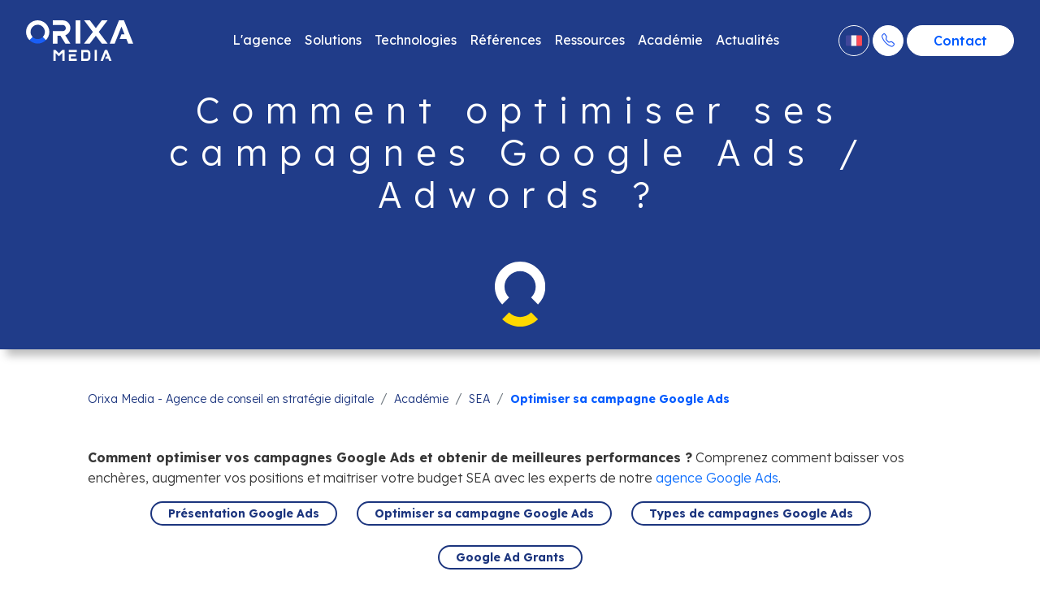

--- FILE ---
content_type: text/html; charset=UTF-8
request_url: https://www.orixa-media.com/academie/sea/optimisation-google-ads/
body_size: 68634
content:
<!DOCTYPE html>
<html lang="fr" prefix="og: http://ogp.me/ms#"><head><script type="text/javascript">window.gdprAppliesGlobally=true;(function(){function a(e){if(!window.frames[e]){if(document.body&&document.body.firstChild){var t=document.body;var n=document.createElement("iframe");n.style.display="none";n.name=e;n.title=e;t.insertBefore(n,t.firstChild)}
        else{setTimeout(function(){a(e)},5)}}}function e(n,r,o,c,s){function e(e,t,n,a){if(typeof n!=="function"){return}if(!window[r]){window[r]=[]}var i=false;if(s){i=s(e,t,n)}if(!i){window[r].push({command:e,parameter:t,callback:n,version:a})}}e.stub=true;function t(a){if(!window[n]||window[n].stub!==true){return}if(!a.data){return}
            var i=typeof a.data==="string";var e;try{e=i?JSON.parse(a.data):a.data}catch(t){return}if(e[o]){var r=e[o];window[n](r.command,r.parameter,function(e,t){var n={};n[c]={returnValue:e,success:t,callId:r.callId};a.source.postMessage(i?JSON.stringify(n):n,"*")},r.version)}}
            if(typeof window[n]!=="function"){window[n]=e;if(window.addEventListener){window.addEventListener("message",t,false)}else{window.attachEvent("onmessage",t)}}}e("__tcfapi","__tcfapiBuffer","__tcfapiCall","__tcfapiReturn");a("__tcfapiLocator");(function(e){
            var t=document.createElement("script");t.id="spcloader";t.type="text/javascript";t.async=true;t.src="https://sdk.privacy-center.org/"+e+"/loader.js?target="+document.location.hostname;t.charset="utf-8";var n=document.getElementsByTagName("script")[0];n.parentNode.insertBefore(t,n)})("a1e5a88c-494c-440f-bc2f-b3bb27fa3ba3")})();</script><meta name="qwant-site-id" content="$2y$10$nktqKQOZmq7b5i2PbedWXe84s/7QvbTUfoLX8LIT4YF.l4WOWrg3e" /><link rel="icon" type="image/png" href=/wp-content/themes/orixa/src/img/favicon.ico?202402011704 /><meta property="og:title" content="Optimiser ses campagnes Google Ads / Adwords" /><meta property="og:url" content="https://www.orixa-media.com/academie/sea/optimisation-google-ads/" /><meta property="og:type" content="article" /><meta property="og:image" content="" /><meta property="og:image:secure_url" content="" /><meta property="twitter:image" content="" /><link rel="alternate" hreflang="en" href="https://www.orixa-media.com/en/"/><link rel="alternate" hreflang="nl" href="https://www.orixa-media.com/nl/"/><meta name="viewport" content="width=device-width, initial-scale=1, shrink-to-fit=no"><title>Optimiser ses campagnes Google Ads / Adwords</title><meta name="description" content="Comment optimiser vos campagnes Google Ads et obtenir de meilleures performances ? Nos experts SEA vous guident : Quality Score, ciblage, remarketing"/><link rel="canonical" href="https://www.orixa-media.com/academie/sea/optimisation-google-ads/" /><script type='application/ld+json'>
        {
            "@context":"https://schema.org",
            "@type":"Organization",
            "url":"https://www.orixa-media.com/",
            "sameAs":[],
            "@id":"https://www.orixa-media.com/#organization",
            "name":"Orixa Media",
            "logo":["/wp-content/themes/orixa/src/logo-2022.svg"]
        }
    </script><link rel="dns-prefetch" href="//static.orixa-media.com"/><link rel="stylesheet" href="/wp-content/themes/orixa/dist/css/build/main.min.css?202402011704"><link rel="stylesheet" href="https://cdn.jsdelivr.net/npm/bootstrap-icons@1.5.0/font/bootstrap-icons.css"><script>
        function getParam(p) {
            var match = RegExp('[?&]' + p + '=([^&]*)').exec(window.location.search);
            return match && decodeURIComponent(match[1].replace(/\+/g, ' '));
        }

        function getExpiryRecord(value) {
            var expiryPeriod = 90 * 24 * 60 * 60 * 1000;

            var expiryDate = new Date().getTime() + expiryPeriod;
            return {
                value: value,
                expiryDate: expiryDate
            };
        }

        function addGclid() {
            var gclidParam = getParam('gclid');
            var gclidFormFields = ['gclid_field', 'gclid_field_1', 'gclid_field_2', 'foobar'];
            var gclidRecord = null;
            var currGclidFormField;

            var gclsrcParam = getParam('gclsrc');
            var isGclsrcValid = !gclsrcParam || gclsrcParam.indexOf('aw') !== -1;

            gclidFormFields.forEach(function (field) {
                if (document.getElementById(field)) {
                    currGclidFormField = document.getElementById(field);
                }
            });

            if (gclidParam && isGclsrcValid) {
                gclidRecord = getExpiryRecord(gclidParam);
                localStorage.setItem('gclid', JSON.stringify(gclidRecord));
            }

            var gclid = gclidRecord || JSON.parse(localStorage.getItem('gclid'));
            var isGclidValid = gclid && new Date().getTime() < gclid.expiryDate;

            if (currGclidFormField && isGclidValid) {
                currGclidFormField.value = gclid.value;
            }
        }
        window.addEventListener('load', addGclid);
    </script><script charset="utf-8" type="text/javascript" src="//js-eu1.hsforms.net/forms/embed/v2.js"></script><script type="text/javascript" id="hs-script-loader" async defer src="//js.hs-scripts.com/25915191.js"></script></head><body class="position-relative site-orixa"><noscript><iframe src="https://www.googletagmanager.com/ns.html?id=GTM-NVBLSVR" height="0" width="0" style="display:none;visibility:hidden"></iframe></noscript><nav id="navbar" class="navbar fixed-top navbar-dark"><div class="container-fluid"><a title="Optimiser sa campagne Google Ads | " class="navbar-brand" href="/"><img alt="Orixa media" src="/wp-content/themes/orixa/src/logo-2022.svg" class="logo"></a><div class="d-flex align-items-center d-xl-none"><li class="d-inline-block nav-item dropdown-hover mobile position-relative flags"><a class="nav-link dropdown-toggle btn-icon btn-main-reverse rounded-pill me-2 flag"><img src="/wp-content/themes/orixa/src/img/layout/fr-flag.svg" alt="/"></a><ul class="dropdown-menu dropdown-menu-hover" aria-labelledby="navbarDropdown3"><li class=dropdown-item><a class="flag" href="https://www.orixa-media.com/en/"><img src="/wp-content/themes/orixa/src/img/layout/en-flag.svg" alt="/"></a></li><li class=dropdown-item><a class="flag" href="https://www.orixa-media.com/nl/"><img src="/wp-content/themes/orixa/src/img/layout/nl-flag.svg" alt="/"></a></li></ul></li><a id="header-phone-orixa" class="btn-icon btn-main-reverse rounded-pill me-2" href="tel:+33 7 77 85 52 46"><i class="bi bi-telephone text-main-blue"></i><span class="visually-hidden">Téléphone</span></a><button class="navbar-toggler btn-icon btn-main-reverse rounded-pill" type="button" data-bs-toggle="collapse" data-bs-target="#navbarCollapse" aria-controls="navbarSupportedContent" aria-expanded="false" aria-label="Toggle navigation"><i class="bi bi-list text-main-blue"></i></button></div><ul class="collapse navbar-collapse mb-xxl-0" id="navbarCollapse"><ul class="main-nav navbar-nav mx-xl-auto mb-2 mb-lg-0"><li class="nav-item dropdown"><a class="nav-link dropdown-toggle lh-13" href="#" id="dropdownAgency" role="button" data-bs-toggle="dropdown" data-bs-auto-close="outside" aria-expanded="false">
                                L'agence
                            </a><ul class="dropdown-menu" aria-labelledby="dropdownAgency" ><li><a class="dropdown-item" href="https://www.orixa-media.com/agence/">À propos</a></li><li><a class="dropdown-item" href="https://www.orixa-media.com/badges/">Badges</a></li><li><a class="dropdown-item" href="https://www.orixa-media.com/partenaires/">Partenaires</a></li><li><a href="https://jobs.layan.eu/fr/orixa-media" target="_blank" class="dropdown-item">Recrutement</a></li></ul></li><li class="nav-item dropdown"><a class="nav-link dropdown-toggle lh-13" href="#" id="dropdownOffres" role="button" data-bs-toggle="dropdown" data-bs-auto-close="outside" aria-expanded="false">
                                Solutions
                            </a><ul class="dropdown-menu" aria-labelledby="dropdownOffres"><li class="dropend"><a class="dropdown-item dropdown-toggle" href="#" data-bs-toggle="dropdown" data-bs-auto-close="outside" aria-expanded="false"><span class="me-2">SEA &#038; Shopping</span><i class="bi bi-chevron-right ms-auto"></i></a><ul class="dropdown-menu"><li><a class="dropdown-item" href="https://www.orixa-media.com/agence-sea/google-ads/">Google Ads</a></li><li><a class="dropdown-item" href="https://www.orixa-media.com/agence-sea/bing-ads/">Microsoft ads</a></li><li><a class="dropdown-item" href="https://www.orixa-media.com/agence-sea/amazon-ads/">Amazon Ads</a></li><li><a class="dropdown-item" href="https://www.orixa-media.com/agence-sea/google-shopping/">Google Shopping</a></li><li><a class="dropdown-item" href="https://www.orixa-media.com/agence-sea/audit-shopping-ads/">Audit Shopping Ads</a></li><li><a class="dropdown-item" href="https://www.orixa-media.com/agence-sea/agence-mobile-apps/">App Download</a></li><li><a class="dropdown-item" href="https://www.orixa-media.com/agence-sea/audit-sea/">Audit SEA</a></li></ul></li><li class="dropend"><a class="dropdown-item dropdown-toggle" href="#" data-bs-toggle="dropdown" data-bs-auto-close="outside" aria-expanded="false"><span class="me-2">SEO</span><i class="bi bi-chevron-right ms-auto"></i></a><ul class="dropdown-menu"><li><a class="dropdown-item" href="https://www.orixa-media.com/agence-seo/agence-geo/">Agence GEO</a></li><li><a class="dropdown-item" href="https://www.orixa-media.com/agence-seo/audit-seo/">Audit SEO de votre site Internet</a></li><li><a class="dropdown-item" href="https://www.orixa-media.com/agence-seo/redaction-web/">Rédaction SEO</a></li><li><a class="dropdown-item" href="https://www.orixa-media.com/agence-seo/audit-seo-technique/">Audit Technique SEO</a></li><li><a class="dropdown-item" href="https://www.orixa-media.com/agence-seo/netlinking/">Netlinking</a></li><li><a class="dropdown-item" href="https://www.orixa-media.com/agence-seo/agence-referencement-video-vseo/">Agence référencement vidéo &#8211; VSEO</a></li><li><a class="dropdown-item" href="https://www.orixa-media.com/agence-seo/referencement-local/">Référencement local</a></li></ul></li><li class="dropend"><a class="dropdown-item dropdown-toggle" href="#" data-bs-toggle="dropdown" data-bs-auto-close="outside" aria-expanded="false"><span class="me-2">Social</span><i class="bi bi-chevron-right ms-auto"></i></a><ul class="dropdown-menu"><li><a class="dropdown-item" href="https://www.orixa-media.com/agence-social-ads/facebook-ads/">Facebook Ads</a></li><li><a class="dropdown-item" href="https://www.orixa-media.com/agence-social-ads/influence/">Influence Marketing</a></li><li><a class="dropdown-item" href="https://www.orixa-media.com/agence-social-ads/instagram-ads/">Instagram Ads</a></li><li><a class="dropdown-item" href="https://www.orixa-media.com/agence-social-ads/tiktok-ads/">TikTok Ads</a></li><li><a class="dropdown-item" href="https://www.orixa-media.com/agence-social-ads/linkedin-ads/">LinkedIn Ads</a></li><li><a class="dropdown-item" href="https://www.orixa-media.com/agence-social-ads/twitter-ads/">Twitter Ads</a></li><li><a class="dropdown-item" href="https://www.orixa-media.com/agence-social-ads/pinterest-ads/">Pinterest Ads</a></li><li><a class="dropdown-item" href="https://www.orixa-media.com/agence-social-ads/waze-ads/">Waze Ads</a></li><li><a class="dropdown-item" href="https://www.orixa-media.com/agence-social-ads/snapchat-ads/">Snapchat Ads</a></li></ul></li><li class="dropend"><a class="dropdown-item dropdown-toggle" href="#" data-bs-toggle="dropdown" data-bs-auto-close="outside" aria-expanded="false"><span class="me-2">Agence Data et Analytics</span><i class="bi bi-chevron-right ms-auto"></i></a><ul class="dropdown-menu"><li><a class="dropdown-item" href="https://www.orixa-media.com/agence-data-analytics/agence-web-analytics/">Agence Web Analytics</a></li><li><a class="dropdown-item" href="https://www.orixa-media.com/agence-data-analytics/attribution-contribution/">Attribution-Contribution</a></li><li><a class="dropdown-item" href="https://www.orixa-media.com/agence-data-analytics/enrichissement-first-party/">Enrichissement des données First Party</a></li><li><a class="dropdown-item" href="https://www.orixa-media.com/agence-data-analytics/respect-privacy/">Respect de la privacy</a></li></ul></li><li class="dropend"><a class="dropdown-item dropdown-toggle" href="#" data-bs-toggle="dropdown" data-bs-auto-close="outside" aria-expanded="false"><span class="me-2">Programmatique</span><i class="bi bi-chevron-right ms-auto"></i></a><ul class="dropdown-menu"><li><a class="dropdown-item" href="https://www.orixa-media.com/agence-programmatique/display-video-ads/">Display &#038; Vidéo</a></li><li><a class="dropdown-item" href="https://www.orixa-media.com/agence-programmatique/youtube-ads/">YouTube</a></li></ul></li><li><a class="dropdown-item" href="https://www.orixa-media.com/agence-generation-leads/">Leads, Email &#038; SMS</a></li><li><a class="dropdown-item" href="https://www.orixa-media.com/notre-studio-de-creation/">Notre studio de création</a></li><li><a class="dropdown-item" href="https://www.orixa-media.com/orixa-academy-formation/">Orixa Academy : Nos formations</a></li></ul></li><li class="nav-item dropdown"><a class="nav-link dropdown-toggle lh-13" href="#" id="dropdownTechnologies" role="button" data-bs-toggle="dropdown"  data-bs-auto-close="outside" aria-expanded="false">
                                Technologies
                            </a><ul class="dropdown-menu" aria-labelledby="dropdownTechnologies" ><li><a class="dropdown-item" href="https://www.orixa-media.com/feedcast/">Feedcast.io</a></li><li><a class="dropdown-item" href="https://www.orixa-media.com/genelead/">Genelead</a></li></ul></li><li class="nav-item dropdown"><a class="nav-link dropdown-toggle lh-13" href="#" id="dropdownReferences" role="button" data-bs-toggle="dropdown" data-bs-auto-close="outside" aria-expanded="false">
                                Références
                            </a><ul class="dropdown-menu" aria-labelledby="dropdownReferences" ><li><a class="dropdown-item" href="/case-studies/">Nos Cas Clients</a></li><li><a class="dropdown-item" href="https://www.orixa-media.com/temoignages-et-avis/">Nos témoignages clients</a></li><li><a class="dropdown-item" href="https://www.orixa-media.com/references/">Nos références</a></li></ul></li><li class="nav-item dropdown"><a class="nav-link dropdown-toggle lh-13" href="#" id="dropdownRessources" role="button" data-bs-toggle="dropdown" data-bs-auto-close="outside" aria-expanded="false">
                                Ressources
                            </a><ul class="dropdown-menu" aria-labelledby="dropdownRessources" ><li><a class="dropdown-item" href="/webinars/">Webinars</a></li><li><a class="dropdown-item" href="/e-books/">E-books</a></li></ul></li><li class="nav-item"><a class="nav-link dropdown-toggle lh-13" href="/academie/">
                                Académie
                            </a></li><li class="nav-item dropdown-hover"><a class="nav-link dropdown-toggle lh-13" href="#" id="dropdownRessource" role="button" data-bs-toggle="dropdown" data-bs-auto-close="outside" aria-expanded="false">
                                Actualités
                            </a><ul class="dropdown-menu dropdown-menu-hover" aria-labelledby="dropdownRessource" ><li><a class="dropdown-item" href="/blog/">Blog</a></li><li><a class="dropdown-item" href="/presse/">Presse</a></li></ul></li></ul><ul class="navbar-nav d-flex flex-column flex-xl-row align-items-center"><li class="d-none d-xl-block nav-item dropdown"><a class="nav-link dropdown-toggle btn-icon btn-main-reverse rounded-pill me-3" href="tel:+33 7 77 85 52 46" id="navbarDropdown2" role="button" data-bs-toggle="dropdown" data-bs-auto-close="outside" aria-expanded="false"><i class="bi bi-telephone text-main-blue"></i><span class="visually-hidden">Téléphone</span></a><ul class="dropdown-menu" aria-labelledby="navbarDropdown2"><li class=dropdown-item>+33 7 77 85 52 46</li></ul></li><li class="nav-item mt-5 mt-xl-0"><a href="https://www.orixa-media.com/contact/" class="nav-link btn btn-main-reverse rounded-pill text-uppercase fw-500 me-xl-3 contact contact-link">Contact</a></li><li class="nav-item d-flex d-xl-none mt-5"><a title="Facebook Orixa Media" href="https://www.facebook.com/orixa.media/"><span class="bi bi-facebook text-white me-4 fs-1"></span></a><a title="Instagram Orixa Media" href="https://www.instagram.com/orixamedia/"><span class="bi bi-instagram text-white me-4 fs-1"></span></a><a title="LinkedIn Orixa Media" href="https://fr.linkedin.com/company/orixa-media"><span class="bi bi-linkedin text-white me-4 fs-1"></span></a><a title="Twitter Orixa Media" href="https://twitter.com/orixamedia?lang=fr"><span class="bi bi-twitter text-white fs-1"></span></a></li></ul></ul><ul class="d-none d-xl-flex flex-grow-1 mb-0"><ul class="main-nav navbar-nav mx-xl-auto mb-2 mb-lg-0 flex-row"><li class="nav-item dropdown-hover"><a class="nav-link dropdown-toggle lh-13" href="#" id="dropdownAgence" role="button" data-bs-toggle="dropdown" data-bs-auto-close="outside" aria-expanded="false">
                                L'agence
                            </a><ul class="dropdown-menu dropdown-menu-hover" aria-labelledby="dropdownAgence" ><li><a class="dropdown-item" href="https://www.orixa-media.com/agence/">À propos</a></li><li><a class="dropdown-item" href="https://www.orixa-media.com/badges/">Badges</a></li><li><a class="dropdown-item" href="https://www.orixa-media.com/partenaires/">Partenaires</a></li><li><a href="https://jobs.layan.eu/fr/orixa-media" target="_blank" class="dropdown-item">Recrutement</a></li></ul></li><li class="nav-item dropdown-hover"><a class="nav-link lh-13" href="#">
                                Solutions
                            </a><ul class="dropdown-menu-hover dropdown-menu"><li class="dropend-hover"><a class="dropdown-item dropdown-toggle d-flex lh-13" href="https://www.orixa-media.com/agence-sea/"><span class="me-2">SEA &#038; Shopping</span><i class="bi bi-chevron-right ms-auto"></i></a><ul class="dropdown-menu"><li><a class="dropdown-item" href="https://www.orixa-media.com/agence-sea/google-ads/">Google Ads</a></li><li><a class="dropdown-item" href="https://www.orixa-media.com/agence-sea/bing-ads/">Microsoft ads</a></li><li><a class="dropdown-item" href="https://www.orixa-media.com/agence-sea/amazon-ads/">Amazon Ads</a></li><li><a class="dropdown-item" href="https://www.orixa-media.com/agence-sea/google-shopping/">Google Shopping</a></li><li><a class="dropdown-item" href="https://www.orixa-media.com/agence-sea/audit-shopping-ads/">Audit Shopping Ads</a></li><li><a class="dropdown-item" href="https://www.orixa-media.com/agence-sea/agence-mobile-apps/">App Download</a></li><li><a class="dropdown-item" href="https://www.orixa-media.com/agence-sea/audit-sea/">Audit SEA</a></li></ul></li><li class="dropend-hover"><a class="dropdown-item dropdown-toggle d-flex lh-13" href="https://www.orixa-media.com/agence-seo/"><span class="me-2">SEO</span><i class="bi bi-chevron-right ms-auto"></i></a><ul class="dropdown-menu"><li><a class="dropdown-item" href="https://www.orixa-media.com/agence-seo/agence-geo/">Agence GEO</a></li><li><a class="dropdown-item" href="https://www.orixa-media.com/agence-seo/audit-seo/">Audit SEO de votre site Internet</a></li><li><a class="dropdown-item" href="https://www.orixa-media.com/agence-seo/redaction-web/">Rédaction SEO</a></li><li><a class="dropdown-item" href="https://www.orixa-media.com/agence-seo/audit-seo-technique/">Audit Technique SEO</a></li><li><a class="dropdown-item" href="https://www.orixa-media.com/agence-seo/netlinking/">Netlinking</a></li><li><a class="dropdown-item" href="https://www.orixa-media.com/agence-seo/agence-referencement-video-vseo/">Agence référencement vidéo &#8211; VSEO</a></li><li><a class="dropdown-item" href="https://www.orixa-media.com/agence-seo/referencement-local/">Référencement local</a></li></ul></li><li class="dropend-hover"><a class="dropdown-item dropdown-toggle d-flex lh-13" href="https://www.orixa-media.com/agence-social-ads/"><span class="me-2">Social</span><i class="bi bi-chevron-right ms-auto"></i></a><ul class="dropdown-menu"><li><a class="dropdown-item" href="https://www.orixa-media.com/agence-social-ads/facebook-ads/">Facebook Ads</a></li><li><a class="dropdown-item" href="https://www.orixa-media.com/agence-social-ads/influence/">Influence Marketing</a></li><li><a class="dropdown-item" href="https://www.orixa-media.com/agence-social-ads/instagram-ads/">Instagram Ads</a></li><li><a class="dropdown-item" href="https://www.orixa-media.com/agence-social-ads/tiktok-ads/">TikTok Ads</a></li><li><a class="dropdown-item" href="https://www.orixa-media.com/agence-social-ads/linkedin-ads/">LinkedIn Ads</a></li><li><a class="dropdown-item" href="https://www.orixa-media.com/agence-social-ads/twitter-ads/">Twitter Ads</a></li><li><a class="dropdown-item" href="https://www.orixa-media.com/agence-social-ads/pinterest-ads/">Pinterest Ads</a></li><li><a class="dropdown-item" href="https://www.orixa-media.com/agence-social-ads/waze-ads/">Waze Ads</a></li><li><a class="dropdown-item" href="https://www.orixa-media.com/agence-social-ads/snapchat-ads/">Snapchat Ads</a></li></ul></li><li class="dropend-hover"><a class="dropdown-item dropdown-toggle d-flex lh-13" href="https://www.orixa-media.com/agence-data-analytics/"><span class="me-2">Agence Data et Analytics</span><i class="bi bi-chevron-right ms-auto"></i></a><ul class="dropdown-menu"><li><a class="dropdown-item" href="https://www.orixa-media.com/agence-data-analytics/agence-web-analytics/">Agence Web Analytics</a></li><li><a class="dropdown-item" href="https://www.orixa-media.com/agence-data-analytics/attribution-contribution/">Attribution-Contribution</a></li><li><a class="dropdown-item" href="https://www.orixa-media.com/agence-data-analytics/enrichissement-first-party/">Enrichissement des données First Party</a></li><li><a class="dropdown-item" href="https://www.orixa-media.com/agence-data-analytics/respect-privacy/">Respect de la privacy</a></li></ul></li><li class="dropend-hover"><a class="dropdown-item dropdown-toggle d-flex lh-13" href="https://www.orixa-media.com/agence-programmatique/"><span class="me-2">Programmatique</span><i class="bi bi-chevron-right ms-auto"></i></a><ul class="dropdown-menu"><li><a class="dropdown-item" href="https://www.orixa-media.com/agence-programmatique/display-video-ads/">Display &#038; Vidéo</a></li><li><a class="dropdown-item" href="https://www.orixa-media.com/agence-programmatique/youtube-ads/">YouTube</a></li></ul></li><li><a class="dropdown-item" href="https://www.orixa-media.com/agence-generation-leads/">Leads, Email &#038; SMS</a></li><li><a class="dropdown-item" href="https://www.orixa-media.com/notre-studio-de-creation/">Notre studio de création</a></li><li><a class="dropdown-item" href="https://www.orixa-media.com/orixa-academy-formation/">Orixa Academy : Nos formations</a></li></ul></li><li class="nav-item dropdown-hover"><a class="nav-link dropdown-toggle lh-13" href="#" id="dropdownTechnos" role="button" data-bs-toggle="dropdown"  data-bs-auto-close="outside" aria-expanded="false">
                                Technologies
                            </a><ul class="dropdown-menu dropdown-menu-hover" aria-labelledby="dropdownTechnos" ><li><a class="dropdown-item" href="https://www.orixa-media.com/feedcast/">Feedcast.io</a></li><li><a class="dropdown-item" href="https://www.orixa-media.com/genelead/">Genelead</a></li></ul></li><li class="nav-item dropdown-hover"><a class="nav-link dropdown-toggle lh-13" href="#" id="dropdownRefs" role="button" data-bs-toggle="dropdown" data-bs-auto-close="outside" aria-expanded="false">
                                Références
                            </a><ul class="dropdown-menu dropdown-menu-hover" aria-labelledby="dropdownRefs" ><li><a class="dropdown-item" href="/case-studies/">Nos Cas Clients</a></li><li><a class="dropdown-item" href="https://www.orixa-media.com/temoignages-et-avis/">Nos témoignages clients</a></li><li><a class="dropdown-item" href="https://www.orixa-media.com/references/">Nos références</a></li></ul></li><li class="nav-item dropdown-hover"><a class="nav-link dropdown-toggle lh-13" href="#" id="dropdownRessource" role="button" data-bs-toggle="dropdown" data-bs-auto-close="outside" aria-expanded="false">
                                Ressources
                            </a><ul class="dropdown-menu dropdown-menu-hover" aria-labelledby="dropdownRessource" ><li><a class="dropdown-item" href="/webinars/">Webinars</a></li><li><a class="dropdown-item" href="/e-books/">E-books</a></li></ul></li><li class="nav-item"><a class="nav-link dropdown-toggle lh-13" href="/academie/">
                                Académie
                            </a></li><li class="nav-item dropdown-hover"><a class="nav-link dropdown-toggle lh-13" href="#" id="dropdownRessource" role="button" data-bs-toggle="dropdown" data-bs-auto-close="outside" aria-expanded="false">
                                Actualités
                            </a><ul class="dropdown-menu dropdown-menu-hover" aria-labelledby="dropdownRessource" ><li><a class="dropdown-item" href="/blog/">Blog</a></li><li><a class="dropdown-item" href="/presse/">Presse</a></li></ul></li></ul><ul class="navbar-nav d-flex flex-column flex-xl-row align-items-center "><li class="d-none d-xl-block nav-item dropdown-hover flags"><a class="nav-link dropdown-toggle btn-icon btn-main-reverse rounded-pill me-1 flag"><img src="/wp-content/themes/orixa/src/img/layout/fr-flag.svg" alt="/"></a><ul class="dropdown-menu dropdown-menu-hover" aria-labelledby="navbarDropdown3"><li class=dropdown-item><a class="flag" href="https://www.orixa-media.com/en/"><img src="/wp-content/themes/orixa/src/img/layout/en-flag.svg" alt="/"></a></li><li class=dropdown-item><a class="flag" href="https://www.orixa-media.com/nl/"><img src="/wp-content/themes/orixa/src/img/layout/nl-flag.svg" alt="/"></a></li></ul></li><li class="d-none d-xl-block nav-item dropdown-hover"><a class="dropdown-toggle btn btn-ds-orixa primary-btn-orixa reverse-btn btn-pill btn-icon me-1" href="tel:+33 7 77 85 52 46"><i class="bi bi-telephone text-electric-blue"></i><span class="visually-hidden">Téléphone</span></a><ul class="dropdown-menu dropdown-menu-hover" aria-labelledby="navbarDropdown3"><li class=dropdown-item><a href="tel:+33 7 77 85 52 46">
                                    +33 7 77 85 52 46
                                </a></li></ul></li><li class="nav-item mt-5 mt-xl-0"><a href="https://www.orixa-media.com/contact/" class="btn btn-ds-orixa btn-pill primary-btn-orixa reverse-btn">Contact</a></li><li class="nav-item d-flex d-xl-none mt-5"><a title="Facebook Orixa Media" href="https://www.facebook.com/orixa.media/"><span class="bi bi-facebook text-white me-4 fs-1"></span></a><a title="Instagram Orixa Media" href="https://www.instagram.com/orixamedia/"><span class="bi bi-instagram text-white me-4 fs-1"></span></a><a title="LinkedIn Orixa Media" href="https://fr.linkedin.com/company/orixa-media"><span class="bi bi-linkedin text-white me-4 fs-1"></span></a><a title="Twitter Orixa Media" href="https://twitter.com/orixamedia?lang=fr"><span class="bi bi-twitter text-white fs-1"></span></a></li></ul></ul></div></nav><main class=""><script>
		console.log('Debug levelone data:');
					console.log({"category":"Mesurer et am\u00e9liorer la performance de vos campagnes SEA avec les bons KPIs","link":"https:\/\/www.orixa-media.com\/academie\/sea\/optimisation-google-ads\/mesurer-et-ameliorer-la-performance-de-vos-campagnes-sea-avec-les-bons-kpis\/","image":{"medium":"","square":"","large":"","full":"","thumb":""},"title":"Mesurer et am\u00e9liorer la performance de vos campagnes SEA avec les bons KPIs","description":"","date":"2025-05-19 11:05:24","content":"&nbsp;\r\n\r\n<span style=\"font-weight: 400\">Dans un contexte digital toujours plus comp\u00e9titif, la ma\u00eetrise fine des campagnes SEA (Search Engine Advertising) s\u2019impose comme un levier incontournable pour les annonceurs grands comptes. L\u2019enjeu n\u2019est plus uniquement de g\u00e9n\u00e9rer du trafic, mais de garantir un retour sur investissement optimis\u00e9 gr\u00e2ce \u00e0 une mesure rigoureuse et pertinente des performances. Pour cela, choisir les bons KPIs et adopter une approche data-driven est essentiel.<\/span>\r\n\r\n&nbsp;\r\n<h2><b>La valeur de conversion Google Ads : un pilier incontournable<\/b><\/h2>\r\n&nbsp;\r\n\r\n<span style=\"font-weight: 400\">La valeur de conversion, souvent sous-estim\u00e9e, est pourtant au c\u0153ur de toute analyse SEA performante. Elle permet de<strong> quantifier financi\u00e8rement l\u2019impact r\u00e9el de vos actions publicitaires<\/strong>, au-del\u00e0 du simple volume de conversions. Notre conseil ?<\/span><span style=\"font-weight: 400\">\u00a0Configurez vos valeurs de conversion avec granularit\u00e9 en int\u00e9grant non seulement les <strong>ventes directes<\/strong>, mais aussi les <strong>conversions dites \u00ab soft \u00bb<\/strong> (inscriptions, leads qualifi\u00e9s, engagement). Cela permet d\u2019affiner le calcul du ROI et d\u2019orienter les budgets vers les campagnes g\u00e9n\u00e9rant le plus de valeur \u00e9conomique r\u00e9elle.<\/span>\r\n<h2><\/h2>\r\n&nbsp;\r\n\r\n&nbsp;\r\n<h2><b>KPIs avanc\u00e9s \u00e0 surveiller pour une performance optimale<\/b><\/h2>\r\n&nbsp;\r\n\r\n<span style=\"font-weight: 400\">Les KPIs traditionnels (CTR, CPC, taux de conversion) restent indispensables, mais pour un pilotage expert, il convient d\u2019aller plus loin :<\/span>\r\n<ul>\r\n \t<li style=\"font-weight: 400\"><b>Valeur par clic (VPC)<\/b><span style=\"font-weight: 400\"> : ratio entre la valeur de conversion et le nombre de clics. Ce KPI vous indique la rentabilit\u00e9 moyenne g\u00e9n\u00e9r\u00e9e par chaque clic, un levier cl\u00e9 pour ajuster vos ench\u00e8res de mani\u00e8re dynamique.<\/span><span style=\"font-weight: 400\">\r\n<\/span><\/li>\r\n \t<li style=\"font-weight: 400\"><b>Taux d\u2019attribution assist\u00e9e<\/b><span style=\"font-weight: 400\"> : mesurez l\u2019influence des campagnes SEA non seulement au dernier clic, mais dans l\u2019ensemble du parcours client.<\/span><span style=\"font-weight: 400\">\r\n<\/span><\/li>\r\n \t<li style=\"font-weight: 400\"><b>Qualit\u00e9 du trafic<\/b><span style=\"font-weight: 400\"> : analysez les sessions issues du SEA avec des m\u00e9triques comme le temps pass\u00e9 sur le site, les pages vues par session ou le taux de rebond, pour comprendre la pertinence des audiences cibl\u00e9es.<\/span><span style=\"font-weight: 400\">\r\n<\/span><\/li>\r\n \t<li style=\"font-weight: 400\"><b>Co\u00fbt d\u2019acquisition ajust\u00e9 (CAA)<\/b><span style=\"font-weight: 400\"> : int\u00e8gre les co\u00fbts li\u00e9s aux actions post-conversion (support client, fid\u00e9lisation) pour une vision holistique du co\u00fbt r\u00e9el d\u2019acquisition client.<\/span><span style=\"font-weight: 400\">\r\n\r\n<\/span><\/li>\r\n<\/ul>\r\n<b>Vous souhaitez plus d\u2019informations \u00e0 ce propos ? <\/b><b>Nos experts vous accompagnent. N\u2019h\u00e9sitez pas \u00e0 les contacter, ou leur soumettre une <a href=\"https:\/\/www.orixa-media.com\/agence-sea\/google-ads\/audit-google-ads\/\">demande d\u2019audit SEA<\/a>.<\/b><span style=\"font-weight: 400\">\u00a0<\/span>\r\n\r\n&nbsp;\r\n<h2><b>Data Driven Attribution : l\u2019attribution au service de la pr\u00e9cision<\/b><\/h2>\r\n&nbsp;\r\n\r\n<span style=\"font-weight: 400\">L\u2019attribution bas\u00e9e sur les donn\u00e9es (Data Driven Attribution) transforme en profondeur le suivi et l\u2019analyse des performances SEA. Contrairement aux mod\u00e8les traditionnels \u2014 tels que le last click ou le first click \u2014, elle s\u2019appuie sur l\u2019intelligence artificielle pour analyser l\u2019int\u00e9gralit\u00e9 du parcours client et r\u00e9partir avec pr\u00e9cision la valeur des conversions entre chaque point de contact, en fonction de leur contribution r\u00e9elle. Pourquoi faire de la Data Driven Attribution ?<\/span>\r\n<ul>\r\n \t<li style=\"font-weight: 400\"><span style=\"font-weight: 400\"><strong>La Data Driven Attribution r\u00e9duit significativement les biais li\u00e9s aux mod\u00e8les classiques<\/strong>, offrant une vision plus juste et compl\u00e8te du r\u00f4le des campagnes SEA tout au long du parcours d\u2019achat.<\/span><span style=\"font-weight: 400\">\r\n<\/span><\/li>\r\n \t<li style=\"font-weight: 400\"><span style=\"font-weight: 400\"><strong>Elle permet d\u2019orienter efficacement vos ench\u00e8res et la r\u00e9partition de vos budgets<\/strong> vers les segments et mots-cl\u00e9s qui g\u00e9n\u00e8rent une r\u00e9elle valeur ajout\u00e9e, optimisant ainsi le retour sur investissement.<\/span><span style=\"font-weight: 400\">\r\n\r\n<\/span><\/li>\r\n<\/ul>\r\n<strong>Notre conseil ?<\/strong><span style=\"font-weight: 400\"> Pour exploiter pleinement le potentiel de la Data Driven Attribution, il est imp\u00e9ratif de garantir une qualit\u00e9 irr\u00e9prochable des donn\u00e9es de conversion : un tracking pr\u00e9cis, un tagging rigoureux, et une gestion rigoureuse des doublons sont essentiels pour assurer la fiabilit\u00e9 de l\u2019analyse.<\/span><span style=\"font-weight: 400\">\r\n<\/span><span style=\"font-weight: 400\">\r\n\r\n<\/span>\r\n<h2><b>A retenir<\/b><\/h2>\r\n&nbsp;\r\n\r\n<span style=\"font-weight: 400\">Pour les d\u00e9cideurs marketing, la performance SEA ne se mesure plus seulement \u00e0 travers des indicateurs superficiels, mais via une <strong>analyse multidimensionnelle<\/strong> fond\u00e9e sur des KPIs adapt\u00e9s, la valorisation pr\u00e9cise des conversions, et l\u2019exploitation avanc\u00e9e de l\u2019attribution data-driven. Accompagn\u00e9 d\u2019une <strong>agence experte<\/strong>, ce pilotage intelligent vous permettra d\u2019exploiter pleinement le potentiel de vos campagnes SEA, dans une logique d\u2019optimisation continue et d\u2019impact \u00e9conomique mesurable.<\/span>\r\n\r\n&nbsp;\r\n\r\n<b>Vous souhaitez aller plus loin ? Notre agence accompagne les annonceurs sur la base d\u2019une m\u00e9thodologie \u00e9prouv\u00e9e, orient\u00e9e business, combinant expertise technique, cr\u00e9ativit\u00e9 et culture de la donn\u00e9e. N\u2019h\u00e9sitez pas \u00e0 <a href=\"https:\/\/www.orixa-media.com\/contact\/\">nous contacter<\/a>.<\/b>\r\n\r\n&nbsp;","childs":[]});
					console.log({"category":"Cr\u00e9dit Google Ads : comment rentabiliser votre offre de lancement ?","link":"https:\/\/www.orixa-media.com\/academie\/sea\/optimisation-google-ads\/credit-google-ads-comment-rentabiliser-votre-offre-de-lancement\/","image":{"medium":"","square":"","large":"","full":"","thumb":""},"title":"Cr\u00e9dit Google Ads : comment rentabiliser votre offre de lancement ?","description":"","date":"2025-05-09 09:55:43","content":"&nbsp;\r\n\r\n&nbsp;\r\n\r\nDans un \u00e9cosyst\u00e8me digital hautement comp\u00e9titif, les <strong>offres de lancement <a href=\"https:\/\/www.orixa-media.com\/agence-sea\/google-ads\/\">Google Ads<\/a><\/strong> repr\u00e9sentent bien plus qu'une simple r\u00e9duction financi\u00e8re - elles constituent un v\u00e9ritable tremplin strat\u00e9gique pour votre acquisition client. Avec des cr\u00e9dits publicitaires pouvant atteindre 500\u20ac selon les p\u00e9riodes et march\u00e9s, ces offres transforment l'\u00e9quation risque\/rendement de vos premiers pas dans l'univers de la <strong>publicit\u00e9 AdWords<\/strong>.\r\n\r\n&nbsp;\r\n<h3>Les fondamentaux \u00e0 conna\u00eetre<\/h3>\r\n&nbsp;\r\n\r\nLe d\u00e9ploiement optimal d'une <strong>offre de lancement Google Ads<\/strong> n\u00e9cessite une compr\u00e9hension fine de son fonctionnement:\r\n<ol start=\"1\">\r\n \t<li><strong>Structure d'activation progressive<\/strong> - La majorit\u00e9 des offres fonctionnent selon un mod\u00e8le d'investissement initial suivi d'un cr\u00e9dit multipli\u00e9 (exemple: d\u00e9pensez 25\u20ac, recevez 100\u20ac de cr\u00e9dit publicitaire)<\/li>\r\n \t<li><strong>Fen\u00eatres temporelles d'utilisation<\/strong> - Les cr\u00e9dits promotionnels sont g\u00e9n\u00e9ralement soumis \u00e0 une \u00e9ch\u00e9ance stricte (30 \u00e0 60 jours)<\/li>\r\n \t<li><strong>Restrictions sp\u00e9cifiques<\/strong> - Certaines fonctionnalit\u00e9s premium peuvent \u00eatre exclues des d\u00e9penses \u00e9ligibles dans le cadre de l'<strong>offre de lancement Google Ads\r\n<\/strong><\/li>\r\n<\/ol>\r\n<h3>Les 3 \u00e9tapes \u00e0 suivre pour exploiter le potentiel des offres de lancement Google Ads<\/h3>\r\n&nbsp;\r\n<h2>Etape 1 - Posez les fondations analytiques<\/h2>\r\nAvant d'activer votre <strong>offre de lancement Google Ads<\/strong>, r\u00e9alisez une cartographie concurrentielle approfondie. Exploitez l'outil Google Keyword Planner pour identifier non seulement le volume de recherche, mais surtout le positionnement concurrentiel sur votre verticale.\r\n<h2><\/h2>\r\n&nbsp;\r\n<h2>Etape 2 - Structurez granulairement vos campagnes<\/h2>\r\nContrairement aux approches g\u00e9n\u00e9ralistes, structurez votre <strong>publicit\u00e9 AdWords<\/strong> en micro-campagnes ultra-cibl\u00e9es:\r\n<pre><code>Campagne principale\r\n   \u251c\u2500\u2500 Groupe d'annonces [Intention d'achat]\r\n   \u2502     \u251c\u2500\u2500 Annonces sp\u00e9cifiques par segment\r\n   \u2502     \u2514\u2500\u2500 Extensions d'annonces adapt\u00e9es\r\n   \u251c\u2500\u2500 Groupe d'annonces [Recherche d'information]\r\n   \u2514\u2500\u2500 Groupe d'annonces [Comparaison produits]<\/code><\/pre>\r\n<h2><\/h2>\r\n<h2>Etape 3 - Misez sur des syst\u00e8mes de mesure avanc\u00e9s<\/h2>\r\nD\u00e9ployez un \u00e9cosyst\u00e8me de tracking multi-niveaux:\r\n<ul>\r\n \t<li>Attribution multi-touch pour comprendre l'ensemble du parcours client<\/li>\r\n \t<li>Configurations d'\u00e9v\u00e9nements s\u00e9quentiels dans Google Analytics<\/li>\r\n \t<li>Suivi du ROAS (Return On Ad Spend) segment\u00e9 par canal et campagne<\/li>\r\n<\/ul>\r\nNotre conseil expert ? Combinez votre offre de lancement Google Ads avec l'outil Google Tag Manager pour une granularit\u00e9 de tracking maximale, cr\u00e9ant ainsi un \u00e9cosyst\u00e8me d'optimisation continue bien apr\u00e8s l'expiration de votre cr\u00e9dit promotionnel. Vous souhaitez r\u00e9aliser un audit \u00e0 ce propos ? <strong><a href=\"https:\/\/www.orixa-media.com\/agence-sea\/google-ads\/audit-google-ads\/\">Contactez Orixa Media<\/a>.<\/strong>\r\n\r\n&nbsp;\r\n<h3>Les techniques d'optimisation sp\u00e9cifiques aux offres de lancement<\/h3>\r\n&nbsp;\r\n<h3><\/h3>\r\n<h3><\/h3>\r\n<h2>L'approche scientifique A\/B\/n<\/h2>\r\nPlut\u00f4t que les tests A\/B classiques, exploitez votre <strong>offre de lancement Google Ads<\/strong> pour d\u00e9ployer des tests multivari\u00e9s complets:\r\n<ul>\r\n \t<li>Testez simultan\u00e9ment 3-5 variantes d'accroche<\/li>\r\n \t<li>Alternez diff\u00e9rentes propositions de valeur<\/li>\r\n \t<li>Exp\u00e9rimentez divers formats d'extension d'annonce<\/li>\r\n<\/ul>\r\n<h2>La m\u00e9thode d'ench\u00e8re progressive<\/h2>\r\nInitialisez vos ench\u00e8res \u00e0 75% du montant recommand\u00e9 par l'algorithme, puis augmentez graduellement selon une matrice performance\/co\u00fbt pour optimiser chaque euro de votre <strong>offre de lancement Google Ads<\/strong>.\r\n<h3><\/h3>\r\n<h2>Exploitation des signaux d'audience<\/h2>\r\nSuperposez aux mots-cl\u00e9s traditionnels des segments d'audience pr\u00e9cis pour affiner votre <strong>publicit\u00e9 AdWords<\/strong>:\r\n<ul>\r\n \t<li>Signaux d'intention bas\u00e9s sur les recherches pr\u00e9c\u00e9dentes<\/li>\r\n \t<li>Segments d\u00e9mographiques crois\u00e9s avec les comportements d'achat<\/li>\r\n \t<li>Audiences similaires \u00e0 vos meilleurs clients existants<\/li>\r\n<\/ul>\r\n<h2><\/h2>\r\n<h3>Le conseil d'Orixa Media : adoptez une vision long-termiste<\/h3>\r\n&nbsp;\r\n\r\nL'<strong>offre de lancement Google Ads<\/strong> doit s'inscrire dans une vision \u00e0 long terme. Documentez m\u00e9thodiquement chaque apprentissage pour constituer votre manuel strat\u00e9gique publicitaire:\r\n<ol start=\"1\">\r\n \t<li>Cataloguez les mots-cl\u00e9s \u00e0 fort taux de conversion vs. ceux g\u00e9n\u00e9rant du volume sans performance<\/li>\r\n \t<li>Identifiez les \u00e9l\u00e9ments cr\u00e9atifs qui r\u00e9sonnent v\u00e9ritablement avec votre audience<\/li>\r\n \t<li>D\u00e9terminez vos co\u00fbts d'acquisition par segment client pour affiner votre LTV (Life Time Value)<\/li>\r\n<\/ol>\r\n<h2><\/h2>\r\nLes <strong>offres de lancement Google Ads<\/strong> constituent bien plus qu'une simple \u00e9conomie budg\u00e9taire - elles repr\u00e9sentent une opportunit\u00e9 d'acc\u00e9l\u00e9ration strat\u00e9gique dans l'\u00e9cosyst\u00e8me digital. En appliquant les m\u00e9thodologies avanc\u00e9es pr\u00e9sent\u00e9es dans cet article, vous transformerez cette initiative tactique en fondation d'une pr\u00e9sence publicitaire performante et durable. Besoin d'un accompagnement pour exploiter le plein potentiel du cr\u00e9dit Google Ads ? <a href=\"https:\/\/www.orixa-media.com\/contact\/\">Contactez-nous<\/a>.\r\n\r\n&nbsp;","childs":[]});
					console.log({"category":"Comment optimiser ses landing pages pour le SEA ?","link":"https:\/\/www.orixa-media.com\/academie\/sea\/optimisation-google-ads\/comment-optimiser-ses-landing-pages-pour-le-sea\/","image":{"medium":"","square":"","large":"","full":"","thumb":""},"title":"Comment optimiser ses landing pages pour le SEA ?","description":"","date":"2025-04-15 17:13:49","content":"<p data-start=\"4646\" data-end=\"4886\"><\/p>\r\n<p data-start=\"4646\" data-end=\"4886\"><\/p>\r\n<p class=\"\" data-start=\"4646\" data-end=\"4886\"><strong>Une campagne SEA efficace repose sur deux piliers : une promesse forte et visible dans l\u2019annonce, et une exp\u00e9rience fluide et convaincante sur la landing page. Dans cet article, apprenez pas \u00e0 pas \u00e0 comprendre le r\u00f4le strat\u00e9gique des landing pages, et leur impact sur les performances SEA.\u00a0<\/strong><\/p>\r\n<p data-start=\"4646\" data-end=\"4886\"><\/p>\r\n\r\n<h3 data-start=\"4646\" data-end=\"4886\"><strong>Pourquoi optimiser ses landing pages pour le SEA ?<\/strong><\/h3>\r\n<p data-start=\"4646\" data-end=\"4886\">\r\nL\u2019optimisation des landing pages est souvent sous-estim\u00e9e dans les strat\u00e9gies SEA. Pourtant, elles jouent un r\u00f4le d\u00e9cisif dans la conversion du trafic g\u00e9n\u00e9r\u00e9 par vos annonces en actions concr\u00e8tes : achats, inscriptions, t\u00e9l\u00e9chargements, etc. Une bonne annonce capte l'attention. Mais c'est sur la landing page que la conversion s'effectue. M\u00eame si vos annonces SEA sont parfaites, une exp\u00e9rience utilisateur d\u00e9cevante sur la landing page peut entra\u00eener une baisse du taux de conversion et nuire au retour sur investissement de vos campagnes paid.<\/p>\r\n\r\n<h3 class=\"\" data-start=\"1321\" data-end=\"1360\"><\/h3>\r\n<h3 data-start=\"4646\" data-end=\"4886\"><strong>Les cl\u00e9s d'une landing page r\u00e9ussie\r\n\r\n\r\n<\/strong><\/h3>\r\n<ul>\r\n \t<li data-start=\"4646\" data-end=\"4886\"><strong><strong>Elle est coh\u00e9rente avec l'annonce SEA\r\n<\/strong><\/strong>La premi\u00e8re r\u00e8gle pour optimiser une landing page est d'assurer une coh\u00e9rence totale entre l'annonce et la page d'atterrissage. Si votre annonce met en avant une offre sp\u00e9cifique, une promotion, ou un produit particulier, votre page d\u2019atterrissage doit imm\u00e9diatement refl\u00e9ter ce message, sans ambigu\u00eft\u00e9. D\u00e8s qu\u2019il arrive, le visiteur doit comprendre que la page correspond bien \u00e0 la promesse de l\u2019annonce. Par exemple, si l\u2019annonce parle d'une remise de 20% sur un produit, la landing page doit rendre cette promotion \u00e9vidente. Une bonne coh\u00e9rence r\u00e9duit l\u2019anxi\u00e9t\u00e9 cognitive du visiteur, le rassurant qu\u2019il est bien au bon endroit, ce qui renforce la probabilit\u00e9 de conversion.<strong>\r\n\r\n<\/strong><\/li>\r\n \t<li data-start=\"4646\" data-end=\"4886\"><strong>Elle int\u00e8gre un CTA clair et engageant\r\n<\/strong>Le Call to Action (CTA) est l'\u00e9l\u00e9ment central de la page. Il guide le visiteur vers l'action souhait\u00e9e : acheter un produit, s\u2019inscrire \u00e0 un service, t\u00e9l\u00e9charger un livre blanc, etc. Un CTA mal formul\u00e9 ou peu visible peut entra\u00eener un taux de conversion faible, m\u00eame si tous les autres \u00e9l\u00e9ments de la page sont optimis\u00e9s.<strong>\r\n<\/strong><\/li>\r\n<\/ul>\r\n&nbsp;\r\n<h3><strong>Trois conseils d'expert pour booster vos campagnes SEA gr\u00e2ce aux landing pages\r\n\r\n<\/strong><\/h3>\r\n<ul>\r\n \t<li data-start=\"4646\" data-end=\"4886\"><strong>Reprenez dynamiquement les mots-cl\u00e9s de l\u2019annonce dans le contenu de la landing page (Dynamic Text Replacement)\r\n<\/strong>Pour maximiser la coh\u00e9rence s\u00e9mantique entre votre annonce et votre page d\u2019atterrissage \u2014 et am\u00e9liorer par la m\u00eame occasion votre Quality Score sur Google Ads \u2014 int\u00e9grez une strat\u00e9gie de Dynamic Text Replacement (DTR). Ce proc\u00e9d\u00e9 permet d\u2019ins\u00e9rer dynamiquement les mots-cl\u00e9s tap\u00e9s par l\u2019internaute dans des zones cl\u00e9s de la landing page : titres, sous-titres, paragraphes ou CTA. Par exemple, si vous ciblez [chaussures de randonn\u00e9e imperm\u00e9ables] dans votre annonce, votre landing page peut automatiquement afficher ce terme dans le H1, sans cr\u00e9er une page sp\u00e9cifique par mot-cl\u00e9.<\/li>\r\n<\/ul>\r\n&nbsp;\r\n<ul>\r\n \t<li data-start=\"4646\" data-end=\"4886\"><strong>Adaptez la structure de la landing page au niveau de maturit\u00e9 du mot-cl\u00e9 cibl\u00e9\r\n<\/strong>Tous les mots-cl\u00e9s n\u2019impliquent pas la m\u00eame maturit\u00e9 d\u2019achat. Un internaute qui tape <em data-start=\"1350\" data-end=\"1394\">\"acheter v\u00e9lo \u00e9lectrique livraison rapide\"<\/em> est beaucoup plus proche de la conversion qu\u2019un autre qui tape <em data-start=\"1458\" data-end=\"1487\">\"avantages v\u00e9lo \u00e9lectrique\"<\/em>. Votre landing page doit donc \u00eatre calibr\u00e9e selon l\u2019intention : pour les mots-cl\u00e9s transactionnels, privil\u00e9giez une landing page courte, orient\u00e9e action, avec un CTA d\u00e8s le d\u00e9but. Pour les mots-cl\u00e9s informationnels, une page plus longue, avec un contenu \u00e9ducatif et des arguments de r\u00e9assurance, avant d'introduire un CTA.<\/li>\r\n<\/ul>\r\n&nbsp;\r\n<ul>\r\n \t<li data-start=\"4646\" data-end=\"4886\"><strong>Trackez les micro-conversions sp\u00e9cifiques \u00e0 la landing page pour enrichir vos signaux SEA\r\n<\/strong>On pense souvent uniquement au taux de conversion final. Mais les micro-conversions (temps pass\u00e9, clics sur des \u00e9l\u00e9ments cl\u00e9s, scrolls profonds, interactions avec des carrousels ou FAQ, etc.) sont des signaux qualitatifs pr\u00e9cieux. Ils peuvent nourrir vos strat\u00e9gies d\u2019ench\u00e8res intelligentes (type Maximize Conversions ou CPA cible) en SEA.<\/li>\r\n<\/ul>\r\n&nbsp;\r\n\r\n&nbsp;\r\n<p class=\"\" data-start=\"4646\" data-end=\"4886\"><b>Vous souhaitez davantage de conseils pour assurer une juste coh\u00e9rence entre SEA et landing pages ? Nos experts SEA sont l\u00e0 pour vous accompagner. N'h\u00e9sitez pas \u00e0 les <a href=\"https:\/\/www.orixa-media.com\/contact\/\">contacter<\/a>.<\/b><\/p>\r\n\r\n<h3 data-start=\"4646\" data-end=\"4886\"><\/h3>\r\n&nbsp;","childs":[]});
					console.log({"category":"Quelle strat\u00e9gie SEA face aux variations saisonni\u00e8res ?","link":"https:\/\/www.orixa-media.com\/academie\/sea\/optimisation-google-ads\/quelle-strategie-sea-face-aux-variations-saisonnieres\/","image":{"medium":"","square":"","large":"","full":"","thumb":""},"title":"Quelle strat\u00e9gie SEA face aux variations saisonni\u00e8res ?","description":"","date":"2025-04-15 16:39:57","content":"&nbsp;\r\n\r\n<strong>Dans l\u2019univers du SEA, les variations saisonni\u00e8res repr\u00e9sentent un d\u00e9fi strat\u00e9gique majeur, et ce, quel que soit le secteur d\u2019activit\u00e9. Elles impactent directement les volumes de recherche, les taux de conversion et les niveaux de concurrence. Or, mal g\u00e9rer ces variations peuvent conduire \u00e0 un gaspillage budg\u00e9taire ou, inversement, \u00e0 une perte d\u2019opportunit\u00e9. Dans ce contexte, une question se pose : quelle strat\u00e9gie SEA pour\u00a0 y faire face ?<\/strong>\r\n<h3><\/h3>\r\n&nbsp;\r\n\r\n&nbsp;\r\n<h3>Comprendre les variations saisonni\u00e8res comme un cycle dynamique<\/h3>\r\n&nbsp;\r\n\r\nLa premi\u00e8re erreur consiste \u00e0 penser la saisonnalit\u00e9 comme un \u00e9v\u00e9nement fig\u00e9 ou ponctuel. En r\u00e9alit\u00e9, elle se compose de <strong data-start=\"988\" data-end=\"1011\">micro-saisonnalit\u00e9s<\/strong> (ex. : les recherches du dimanche soir dans la formation en ligne, les pics post-salaires dans le retail), de <strong data-start=\"1122\" data-end=\"1143\">tendances longues<\/strong> (ex. : ralentissement structurel en B2B durant les vacances scolaires), et d\u2019<strong data-start=\"1221\" data-end=\"1241\">effets d\u2019aubaine<\/strong> (ex. : changement de r\u00e9glementation, m\u00e9t\u00e9o favorable, ph\u00e9nom\u00e8ne viral). Ces \u00e9l\u00e9ments doivent \u00eatre mod\u00e9lis\u00e9s <strong data-start=\"1350\" data-end=\"1362\">en amont<\/strong>, \u00e0 l\u2019aide d\u2019outils comme Google Trends, les rapports d\u2019historique dans Google Ads, les donn\u00e9es CRM ou des pr\u00e9visions statistiques personnalis\u00e9es (mod\u00e8les de r\u00e9gression ou machine learning).\r\n\r\nG\u00e9rer les variations saisonni\u00e8res en SEA ne rel\u00e8ve pas d\u2019un simple \u00ab ajustement d\u2019ench\u00e8res \u00bb, mais d\u2019une <strong data-start=\"5664\" data-end=\"5694\">lecture tactique du march\u00e9<\/strong>, d\u2019une <strong data-start=\"5702\" data-end=\"5740\">ma\u00eetrise des signaux algorithmique<\/strong>, et d\u2019un <strong data-start=\"5750\" data-end=\"5786\">calibrage budg\u00e9taire intelligent<\/strong>. Une p\u00e9riode creuse bien pilot\u00e9e peut devenir un terrain d\u2019exp\u00e9rimentation strat\u00e9gique et de gain de part de voix. \u00c0 condition d\u2019avoir une vision granulaire, dynamique, et surtout anticip\u00e9e de votre activit\u00e9.\r\n\r\n&nbsp;\r\n\r\n&nbsp;\r\n<h3>S'adapter aux sc\u00e9narios<\/h3>\r\n&nbsp;\r\n<ul>\r\n \t<li><strong><strong>Vous \u00eates dans une vraie basse saison : votre volum\u00e9trie et vos performances sont en berne<\/strong><\/strong>Ici, le r\u00e9flexe fr\u00e9quent est de couper ou de drastiquement r\u00e9duire les budgets. Pourtant, dans de nombreux cas, cela cr\u00e9e des effets pervers : d\u00e9sapprentissage de l\u2019algorithme, perte de parts de voix, trou dans la visibilit\u00e9 qui b\u00e9n\u00e9ficiera \u00e0 vos concurrents. Une strat\u00e9gie plus subtile consiste \u00e0 <strong data-start=\"1942\" data-end=\"1987\">maintenir une pression de marque minimale<\/strong>, en pr\u00e9servant les campagnes sur les requ\u00eates \u00e0 fort ROAS ou \u00e0 forte intention (exact match, audiences CRM, requ\u00eates li\u00e9es \u00e0 votre nom ou vos produits best-sellers). Dans le m\u00eame temps, il peut \u00eatre judicieux de :\r\n<strong>- Passer \u00e0 une strat\u00e9gie d'ench\u00e8res manuelle ou semi-automatis\u00e9e<\/strong>, le temps de la basse saison, pour regagner la ma\u00eetrise\r\n<strong>-\u00a0R\u00e9trograder les ench\u00e8res<\/strong> sur les segments moins performants, plut\u00f4t que de les couper\r\n<strong>- Adapter vos messages publicitaires \u00e0 la saison<\/strong> : mettre en avant des valeurs comme l\u2019accompagnement, la r\u00e9assurance, les facilit\u00e9s de paiement\r\n<strong>- Tester de nouveaux segments d\u2019audience ou de nouveaux formats<\/strong> \u00e0 moindre co\u00fbt, profitant de CPC en baisse du fait d\u2019une concurrence plus faible<\/li>\r\n<\/ul>\r\n&nbsp;\r\n<ul>\r\n \t<li><strong>Votre activit\u00e9 est stable mais les co\u00fbts d\u2019acquisition augmentent\r\n<\/strong>\r\nC\u2019est souvent le cas dans des march\u00e9s o\u00f9 la demande reste constante, mais o\u00f9 la concurrence baisse en intensit\u00e9, ce qui perturbe les mod\u00e8les d\u2019ench\u00e8res automatis\u00e9es. Ces derni\u00e8res peuvent surcompenser la baisse de comp\u00e9titivit\u00e9 per\u00e7ue et faire grimper les CPC. Pour r\u00e9\u00e9quilibrer, il faut recadrer les signaux d\u2019ench\u00e8res :\r\n<strong>- Raffiner les signaux de conversion<\/strong> : exclure les conversions parasites (clics sans engagement r\u00e9el, micro-conversions) pour ne garder que les signaux \u00e0 forte valeur\r\n<strong>- Ajuster les objectifs de ROAS\/CPA dans des strat\u00e9gies intelligentes<\/strong> : si votre objectif reste fig\u00e9, l\u2019algo peut devenir trop agressif ou, \u00e0 l\u2019inverse, trop conservateur selon la variation de march\u00e9\r\n<strong>- Recaler les campagnes de haut de tunnel en mode visibilit\u00e9 ou notori\u00e9t\u00e9<\/strong>, avec des formats plus immersifs (Performance Max, vid\u00e9o discovery), moins soumis \u00e0 la logique d\u2019ench\u00e8res classiques<\/li>\r\n<\/ul>\r\n&nbsp;\r\n<ul>\r\n \t<li><strong><strong>Vous \u00eates dans une activit\u00e9 fortement cyclique ou \u00e9v\u00e9nementielle\r\n<\/strong><\/strong>\r\n<p class=\"\" data-start=\"4775\" data-end=\"4912\">Dans ce cas, la cl\u00e9 r\u00e9side dans la <strong data-start=\"4810\" data-end=\"4837\">pr\u00e9paration strat\u00e9gique<\/strong>. L\u2019erreur est souvent d\u2019entrer en phase d\u2019activation <strong data-start=\"4891\" data-end=\"4911\">trop tardivement<\/strong>. Construisez des sc\u00e9narios budg\u00e9taires par fen\u00eatre temporelle, pr\u00e9activez vos campagnes en veille d\u00e8s J-10 \u00e0 J-20, cr\u00e9ez des automatisations pour faire varier les budgets au jour le jour... Bref, nous vous recommandons de bien poser les fondations de vos activations, en amont.<\/p>\r\n<\/li>\r\n<\/ul>\r\n&nbsp;\r\n\r\n<strong>Les variations saisonni\u00e8res en SEA ne sont jamais totalement pr\u00e9visibles. Elles d\u00e9pendent de nombreux facteurs : le march\u00e9, la concurrence, les habitudes de recherche\u2026 Chez Orixa Media, nous vous accompagnons pour adapter vos strat\u00e9gies SEA en cons\u00e9quence. <\/strong><strong><a href=\"https:\/\/www.orixa-media.com\/contact\/\">Contactez nos experts SEA<\/a> pour construire une strat\u00e9gie adapt\u00e9e \u00e0 vos besoins.<\/strong>","childs":[]});
					console.log({"category":"Google Ads et offres Sp\u00e9ciales : comment maximiser l\u2019impact de vos campagnes ?","link":"https:\/\/www.orixa-media.com\/academie\/sea\/optimisation-google-ads\/google-ads-et-offres-speciales-comment-maximiser-limpact-de-vos-campagnes\/","image":{"medium":"","square":"","large":"","full":"","thumb":""},"title":"Google Ads et offres Sp\u00e9ciales : comment maximiser l\u2019impact de vos campagnes ?","description":"","date":"2025-04-15 15:09:15","content":"<h4><\/h4>\r\n&nbsp;\r\n<h4>L\u2019int\u00e9gration d\u2019une offre sp\u00e9ciale dans vos campagnes Google Ads n\u2019est pas un simple argument commercial : c\u2019est un levier de diff\u00e9renciation et un moteur de performance. Que vous soyez e-commer\u00e7ant, acteur du B2B ou entreprise de services, une offre bien structur\u00e9e peut drastiquement am\u00e9liorer votre CTR, votre Quality Score et vos conversions\u2026 si elle est correctement exploit\u00e9e.<\/h4>\r\n&nbsp;\r\n<h4 data-start=\"770\" data-end=\"829\">\r\nPourquoi int\u00e9grer vos offres sp\u00e9ciales dans Google Ads ?<\/h4>\r\n<p data-start=\"758\" data-end=\"1034\"><\/p>\r\n<p class=\"\" data-start=\"758\" data-end=\"1034\">Dans un univers satur\u00e9 de messages publicitaires, les utilisateurs sont sur-sollicit\u00e9s. Une <strong data-start=\"850\" data-end=\"897\">offre sp\u00e9ciale bien int\u00e9gr\u00e9e dans l\u2019annonce<\/strong> cr\u00e9e une accroche imm\u00e9diate, surtout lorsqu\u2019elle r\u00e9pond \u00e0 un besoin latent (livraison rapide, r\u00e9duction imm\u00e9diate, essai gratuit, etc.). L'optimisation des offres sp\u00e9ciales sur Google Ads peuvent \u00eatre utiles pour :<\/p>\r\n\r\n<ul>\r\n \t<li><strong data-start=\"1117\" data-end=\"1184\">Renforcer la proposition de valeur dans le message publicitaire<\/strong> : une bonne offre n\u2019est pas juste un rabais, c\u2019est un levier psychologique. Un \u00ab -15 % sur tout le site jusqu\u2019\u00e0 dimanche \u00bb insuffle une tension temporelle, l\u00e0 o\u00f9 un \u00ab Livraison gratuite d\u00e8s 50 \u20ac \u00bb rassure et l\u00e8ve les freins.<\/li>\r\n \t<li><strong data-start=\"1413\" data-end=\"1498\">Activer les bons formats d\u2019extension pour capter plus d\u2019espace visuel sur la SERP<\/strong> : les extensions d\u2019accroche et de promotion \u00e9largissent la zone cliquable de l\u2019annonce et attirent l\u2019\u0153il sur l\u2019avantage client.<\/li>\r\n \t<li><strong data-start=\"1630\" data-end=\"1667\">Cr\u00e9er de la coh\u00e9rence cross-canal<\/strong> : l\u2019offre mise en avant sur Google Ads doit correspondre \u00e0 celle relay\u00e9e par email, en display, sur le site ou en social ads. Une agence coordonne ces points de contact pour \u00e9viter les messages dissonants.<\/li>\r\n<\/ul>\r\n<h3><\/h3>\r\n<h4>\r\nInt\u00e9gration technique : comment valoriser votre offre sp\u00e9ciale dans Google Ads ?<\/h4>\r\n<p data-start=\"1522\" data-end=\"1691\"><\/p>\r\n<p class=\"\" data-start=\"1522\" data-end=\"1691\">Une bonne gestion de campagne ne se limite pas \u00e0 \"parler de l\u2019offre\". Elle doit s\u2019appuyer sur les bons ajustements techniques. Voici les principaux \u00e0 r\u00e9aliser :<\/p>\r\n\r\n<ul>\r\n \t<li data-start=\"1522\" data-end=\"1691\"><strong>Configuration des extensions de promotion :<\/strong> int\u00e9grez les \u00e9l\u00e9ments centraux \u00e0 conna\u00eetre - type d'\u00e9v\u00e9nement (Black Friday, rentr\u00e9e. etc), type de remise, p\u00e9riode de validit\u00e9... -, tout en optimisant le rendu visuel.<\/li>\r\n \t<li data-start=\"1522\" data-end=\"1691\"><strong>Optimisation du callout extension :<\/strong> testez plusieurs variantes en rotation automatique et isolez les plus performantes via les rapports d\u2019actifs.<\/li>\r\n \t<li data-start=\"1522\" data-end=\"1691\"><strong>Adaptation dynamique du contenu des annonces gr\u00e2ce aux customizers :<\/strong> ajustez les messages selon l'audience, le terminal, la temporalit\u00e9 de la promotion, la cat\u00e9gorie de produit, pour mieux contextualiser l'offre<\/li>\r\n \t<li data-start=\"1522\" data-end=\"1691\"><strong>Landing pages d\u00e9di\u00e9es :<\/strong> pour qu'une annonce qui promet -20% redirige vers une page o\u00f9 la r\u00e9duction est imm\u00e9diatement visible et activable.<\/li>\r\n<\/ul>\r\n&nbsp;\r\n<h4>\r\nConseils d'expert : les bonnes pratiques qui feront la diff\u00e9rence<\/h4>\r\n<p data-start=\"1522\" data-end=\"1691\"><\/p>\r\n<p class=\"\" data-start=\"1522\" data-end=\"1691\">Pour \u00e9merger dans un march\u00e9 hyper-concurrentiel, nous vous recommandons de suivre ces pratiques \u00e9prouv\u00e9es :<\/p>\r\n\r\n<ul>\r\n \t<li data-start=\"1522\" data-end=\"1691\"><strong>Ne vous limitez pas au CTR classique<\/strong> : analysez le \"Promotion CTR\" (taux de clic sp\u00e9cifique sur l'extension promotionnelle)<\/li>\r\n \t<li><strong>Calculez l'impact sur le CPA et le ROAS<\/strong> pour chaque type d'offre pour identifier celles qui g\u00e9n\u00e8rent de la valeur vs celles qui cr\u00e9ent du volume sans rentabilit\u00e9<\/li>\r\n \t<li><strong>\u00c9valuez le \"lift\" de conversion<\/strong> en comparant les p\u00e9riodes avec\/sans promotion sur des segments comparables<\/li>\r\n<\/ul>\r\nCela vous permettra de suivre la performance de vos offres sp\u00e9ciales sur Google Ads avec pr\u00e9cision.\r\n\r\n&nbsp;\r\n\r\n<strong>Vous souhaitez plus de conseils \u00e0 ce sujet ? Les experts Orixa Media sont \u00e0 votre \u00e9coute. N'h\u00e9sitez pas \u00e0 les\u00a0<a href=\"https:\/\/www.orixa-media.com\/contact\/\">contacter<\/a>.<\/strong>","childs":[]});
					console.log({"category":"Comment utiliser les extensions de prix Google Ads ?","link":"https:\/\/www.orixa-media.com\/academie\/sea\/optimisation-google-ads\/comment-utiliser-les-extensions-de-prix-google-ads\/","image":{"medium":"","square":"","large":"","full":"","thumb":""},"title":"Comment utiliser les extensions de prix Google Ads ?","description":"","date":"2025-04-15 14:47:37","content":"<h2><\/h2>\r\n&nbsp;\r\n<h2><\/h2>\r\n<h2>Dans un environnement publicitaire toujours plus comp\u00e9titif, o\u00f9 chaque pixel et chaque seconde d\u2019attention comptent, les extensions de prix dans Google Ads s\u2019imposent comme un outil discret mais redoutablement efficace pour structurer l'information tarifaire au sein m\u00eame d'une annonce, orienter l'intention utilisateur, et am\u00e9liorer le rendement global des campagnes.<\/h2>\r\n&nbsp;\r\n\r\n&nbsp;\r\n<h2>Extensions de prix Google Ads : de quoi parle-t-on ?<\/h2>\r\nLes extensions de prix permettent d\u2019ajouter \u00e0 une annonce Google Ads des <strong>blocs cliquables,\u00a0 pr\u00e9sentant des produits ou services avec leurs tarifs associ\u00e9s<\/strong>. Cet <strong>affichage enrichi<\/strong> offre une meilleure lisibilit\u00e9 \u00e0 l\u2019annonce, capte davantage l\u2019attention sur la page de r\u00e9sultats, et oriente l\u2019internaute vers l\u2019offre la plus pertinente pour lui. Pour les marques soucieuses de capitaliser sur le potentiel de Google Ads, c\u2019est un atout pr\u00e9cieux : le trafic devient plus qualifi\u00e9, les clics inutiles sont limit\u00e9s, et le <strong data-start=\"1474\" data-end=\"1482\">ROAS<\/strong> progresse m\u00e9caniquement. Savoir optimiser ces extensions est aussi crucial pour r\u00e9pondre \u00e0 des <strong>enjeux de conformit\u00e9<\/strong>. Google effectue des <strong data-start=\"3865\" data-end=\"3888\">revues automatiques<\/strong> et manuelles sur les extensions de prix. Toute incoh\u00e9rence entre le prix affich\u00e9 et la page de destination peut entra\u00eener un <strong data-start=\"4014\" data-end=\"4038\">rejet de l\u2019extension<\/strong> ou, pire, une <strong data-start=\"4053\" data-end=\"4078\">restriction du compte<\/strong>.\r\n\r\n&nbsp;\r\n<h2>Comment les configurer ?<\/h2>\r\nLa configuration des extensions de prix est accessible depuis l\u2019interface Google Ads, dans l\u2019onglet <strong data-start=\"1668\" data-end=\"1696\">\"Annonces et extensions\"<\/strong>. Il est possible de les associer \u00e0 un compte, une campagne ou un groupe d\u2019annonces. L\u2019extension se compose d\u2019un type d\u2019offre (services, cat\u00e9gories de produits, \u00e9v\u00e9nements, etc.), d\u2019un en-t\u00eate, d\u2019une description, d\u2019un prix (avec unit\u00e9), et d\u2019une URL finale. Pour configurer efficacement ces extensions, il est utile de suivre ces recommandations :\r\n<ul>\r\n \t<li><strong>Segmenter<\/strong> les extensions par campagnes (ex. : par gamme de produits) pour maximiser la pertinence<\/li>\r\n \t<li><strong>S'assurer<\/strong> que les prix correspondent \u00e0 ceux affich\u00e9s sur la landing page - Google v\u00e9rifie cette coh\u00e9rence -<\/li>\r\n \t<li><strong>Tester<\/strong> diff\u00e9rentes formulations d\u2019offres (intitul\u00e9s courts, promotions, positionnement haut de gamme ou \u00e9conomique)<\/li>\r\n \t<li><strong>Analyser<\/strong> le taux d'interaction de chaque extension Google Ads pour identifier les plus performantes<\/li>\r\n \t<li><strong>Mettre \u00e0 jour<\/strong> r\u00e9guli\u00e8rement les prix pour \u00e9viter les incoh\u00e9rences p\u00e9nalisantes pour la qualit\u00e9 de l\u2019annonce<\/li>\r\n<\/ul>\r\n<p class=\"\" data-start=\"3155\" data-end=\"3316\">Dans les <strong>campagnes e-commerce<\/strong> comme dans les<strong> campagnes de g\u00e9n\u00e9ration de leads<\/strong>, ces ajustements fins permettent d\u2019optimiser l\u2019espace publicitaire \u00e0 co\u00fbt constant.<\/p>\r\n<p data-start=\"3155\" data-end=\"3316\"><\/p>\r\n&nbsp;\r\n<h2>Quand faire appel \u00e0 une agence Google Ads ?<\/h2>\r\nRecourir \u00e0 une <a href=\"https:\/\/www.orixa-media.com\/agence-sea\/google-ads\/\"><strong>agence Google Ads<\/strong><\/a> devient essentiel d\u00e8s lors que vos objectifs de performance n\u00e9cessitent une approche technique avanc\u00e9e, difficile \u00e0 internaliser sans expertise d\u00e9di\u00e9e. Voici quelques situations concr\u00e8tes dans lesquelles l\u2019intervention d\u2019une agence sp\u00e9cialis\u00e9e est particuli\u00e8rement pertinente :\r\n<ul>\r\n \t<li><strong>Analyse de l\u2019impact combin\u00e9<\/strong> des extensions de prix avec d\u2019autres types d\u2019extensions (liens annexes, accroches, extraits de site) pour maximiser la visibilit\u00e9 et la coh\u00e9rence du message<\/li>\r\n \t<li><strong>Structuration granulaire<\/strong> visant \u00e0 g\u00e9rer les extensions au niveau des groupes d'annonces et am\u00e9liorer le Quality Score<\/li>\r\n \t<li><strong>Matching s\u00e9mantique<\/strong> pour une int\u00e9gration fluide de l'extension \u00e0 l'annonce principale<\/li>\r\n \t<li><strong>Tracking et URL tagging<\/strong> pour une attribution fine dans Google Analytics et les autres plateformes de suivi<\/li>\r\n \t<li><strong>Injection dynamique<\/strong> des extensions dans les comptes \u00e0 grande volum\u00e9trie, avec synchronisation aux bases de donn\u00e9es produits<\/li>\r\n<\/ul>\r\n<p class=\"\" data-start=\"1909\" data-end=\"2180\">L\u2019ensemble de ces actions n\u00e9cessite une <strong data-start=\"1949\" data-end=\"1979\">ma\u00eetrise technique pointue<\/strong> de l\u2019\u00e9cosyst\u00e8me Google Ads, ainsi qu\u2019une capacit\u00e9 \u00e0 relier les donn\u00e9es SEA aux performances business globales. Sans accompagnement, la gestion manuelle ou approximative de ces leviers peut entra\u00eener :<\/p>\r\n\r\n<ul>\r\n \t<li data-start=\"1909\" data-end=\"2180\">Une perte de budget sur des clics non qualifi\u00e9s<\/li>\r\n \t<li data-start=\"1909\" data-end=\"2180\">Des incoh\u00e9rences dans l'exp\u00e9rience utilisateur<\/li>\r\n \t<li data-start=\"1909\" data-end=\"2180\">Une sous-performance structurelle des campagnes<\/li>\r\n<\/ul>\r\n&nbsp;\r\n\r\nVous souhaitez plus de conseils \u00e0 ce sujet ? Les experts Orixa Media sont \u00e0 votre \u00e9coute. N'h\u00e9sitez pas \u00e0 les <a href=\"https:\/\/www.orixa-media.com\/contact\/\">contacter<\/a>.","childs":[]});
					console.log({"category":"Comment allier SEA et Branding sur Google Ads ?","link":"https:\/\/www.orixa-media.com\/academie\/sea\/optimisation-google-ads\/comment-allier-sea-et-branding-sur-google-ads\/","image":{"medium":"","square":"","large":"","full":"","thumb":""},"title":"Comment allier SEA et Branding sur Google Ads ?","description":"","date":"2025-03-14 11:01:29","content":"&nbsp;\r\n\r\n&nbsp;\r\n\r\n<b>Dans cet article, d\u00e9couvrez comment optimiser vos campagnes Google Ads pour booster l'acquisition de leads, tout en renfor\u00e7ant votre notori\u00e9t\u00e9 de marque. Examinons ensemble les conseils de notre <a href=\"https:\/\/www.orixa-media.com\/agence-sea\/google-ads\/\">agence de publicit\u00e9 Google<\/a>.<\/b>\r\n\r\n&nbsp;\r\n<h2><b>Google Ads, un outil connu pour l\u2019acquisition de leads<\/b><\/h2>\r\n&nbsp;\r\n\r\n<span style=\"font-weight: 400\">Google Ads se distingue comme un des outils les plus performants pour l'acquisition de leads, gr\u00e2ce \u00e0 sa <\/span><b>capacit\u00e9 \u00e0 cibler pr\u00e9cis\u00e9ment les utilisateurs <\/b><span style=\"font-weight: 400\">en fonction de leurs <\/span><b>intentions de recherche<\/b><span style=\"font-weight: 400\">. Ce ciblage par intention, pouss\u00e9 par Google Analytics ou encore Google Ads Smart Bidding, fait de la plateforme un levier particuli\u00e8rement efficace pour g\u00e9n\u00e9rer des leads qualifi\u00e9s.<\/span>\r\n\r\n<span style=\"font-weight: 400\">En capturant les utilisateurs au moment o\u00f9 ils<\/span><b> recherchent activement un produit ou service sp\u00e9cifique<\/b><span style=\"font-weight: 400\">, Google Ads permet d'atteindre une audience qui a d\u00e9j\u00e0 une forte propension \u00e0 l'achat, maximisant ainsi les opportunit\u00e9s de conversion.<\/span>\r\n\r\n<br style=\"font-weight: 400\" \/><br style=\"font-weight: 400\" \/>\r\n<h2><b>Google Ads, un potentiel pour consolider votre branding<\/b><\/h2>\r\n&nbsp;\r\n\r\n<span style=\"font-weight: 400\">Toutefois, le potentiel de Google Ads ne se limite pas \u00e0 la conversion imm\u00e9diate. Une strat\u00e9gie bien pens\u00e9e permet de r\u00e9pondre \u00e0 un double-objectif : <\/span><b>l\u2019acquisition <\/b><span style=\"font-weight: 400\">d\u2019une part, et <\/span><b>la notori\u00e9t\u00e9<\/b><span style=\"font-weight: 400\"> de l\u2019autre.\u00a0\u00a0<\/span>\r\n\r\n<span style=\"font-weight: 400\">Pourquoi la notori\u00e9t\u00e9 ? Car Google Ads propose une large gamme de formats publicitaires qui permettent de personnaliser l\u2019exp\u00e9rience de l'utilisateur : que ce soit avec des <\/span><b>annonces textuelles<\/b><span style=\"font-weight: 400\">, des <\/span><b>annonces visuelles<\/b><span style=\"font-weight: 400\">, ou des <\/span><b>annonces vid\u00e9o<\/b><span style=\"font-weight: 400\">. Cette flexibilit\u00e9 vous donne l\u2019opportunit\u00e9 de <\/span><b>tester diff\u00e9rentes approches cr\u00e9atives<\/b><span style=\"font-weight: 400\"> et de voir lesquelles r\u00e9sonnent le mieux avec votre audience cible. In fine, d'accro\u00eetre la notori\u00e9t\u00e9 de votre marque.<\/span>\r\n\r\n<span style=\"font-weight: 400\">Ce travail sur la visibilit\u00e9, coupl\u00e9 \u00e0 un plan m\u00e9dia coh\u00e9rent, peut non seulement augmenter vos conversions imm\u00e9diates, mais aussi jouer un r\u00f4le crucial dans la perception de votre marque \u00e0 long terme.<\/span>\r\n<h2><\/h2>\r\n&nbsp;\r\n\r\n&nbsp;\r\n<h2><b>4 bonnes pratiques pour allier acquisition et branding sur Google Ads<\/b><\/h2>\r\n&nbsp;\r\n\r\n<b>1. Cibler les requ\u00eates transactionnelles et informationnelles<\/b>\r\n\r\n<span style=\"font-weight: 400\">Pour toucher un maximum de prospects tout en d\u00e9veloppant votre image de marque, il est crucial de diversifier vos ciblages. En ciblant des <\/span><b>mots-cl\u00e9s transactionnels<\/b><span style=\"font-weight: 400\"> (ex : \"acheter [produit]\"), vous captez des prospects proches de l\u2019achat. Mais en ajoutant des <\/span><b>mots-cl\u00e9s informationnels<\/b><span style=\"font-weight: 400\"> (ex : \"meilleurs [produits] pour [besoin]\"), vous vous positionnez en tant qu\u2019expert et renforcez la notori\u00e9t\u00e9 de votre marque.<\/span>\r\n\r\n<b>2. Utiliser les extensions d\u2019annonces pour valoriser votre image de marque<\/b>\r\n\r\n<span style=\"font-weight: 400\">Les extensions d\u2019annonces permettent de rajouter des informations suppl\u00e9mentaires \u00e0 vos publicit\u00e9s (num\u00e9ro de t\u00e9l\u00e9phone, liens annexes, avis clients, etc.). Utilisez-les pour renforcer votre identit\u00e9 de marque, partager des t\u00e9moignages clients ou mettre en avant des offres uniques qui vous diff\u00e9rencient.<\/span>\r\n\r\n<b>3. Mettre en place des campagnes Display pour \u00e9largir votre port\u00e9e<\/b>\r\n\r\n<span style=\"font-weight: 400\">Si le Search g\u00e9n\u00e8re des leads qualifi\u00e9s, les campagnes Display permettent de renforcer la notori\u00e9t\u00e9 de la marque en exposant votre logo et message \u00e0 un public plus large, m\u00eame si ces utilisateurs ne recherchent pas activement vos produits ou services.<\/span>\r\n\r\n<b>4. Optimiser la page de destination pour l\u2019exp\u00e9rience utilisateur<\/b>\r\n\r\n<span style=\"font-weight: 400\">La page de destination vers laquelle vous redirigez vos prospects doit \u00eatre coh\u00e9rente avec vos annonces et offrir une exp\u00e9rience utilisateur irr\u00e9prochable. Une page bien con\u00e7ue, rapide et engageante ne se contente pas de convertir, elle refl\u00e8te aussi l'image de qualit\u00e9 et de professionnalisme de votre marque.<\/span>\r\n\r\n&nbsp;\r\n\r\n<b>Allier acquisition et branding sur Google Ads est essentiel pour maximiser vos r\u00e9sultats \u00e0 court terme, tout en renfor\u00e7ant la perception de votre marque.\u00a0 Et les experts Orixa Media vous aident \u00e0 y parvenir. Prenez <a href=\"https:\/\/www.orixa-media.com\/contact\/\">contact<\/a> avec notre <a href=\"https:\/\/www.orixa-media.com\/agence-sea\/\">agence SEA<\/a> d\u00e8s aujourd\u2019hui, pour maximiser l'impact de vos campagnes Google Ads.<\/b>\r\n\r\n<br style=\"font-weight: 400\" \/><br style=\"font-weight: 400\" \/>","childs":[]});
					console.log({"category":"Agence SEA vs Gestion Interne : que choisir ?","link":"https:\/\/www.orixa-media.com\/academie\/sea\/optimisation-google-ads\/agence-sea-vs-gestion-interne-que-choisir\/","image":{"medium":"","square":"","large":"","full":"","thumb":""},"title":"Agence SEA vs Gestion Interne : que choisir ?","description":"","date":"2025-02-18 17:41:09","content":"&nbsp;\r\n\r\nQue vous soyez une PME en pleine croissance ou une entreprise d\u00e9j\u00e0 bien \u00e9tablie, g\u00e9rer vos campagnes publicitaires en ligne est devenu un passage oblig\u00e9 pour rester comp\u00e9titif. Mais entre choisir une gestion SEA en interne ou faire appel \u00e0 une agence sp\u00e9cialis\u00e9e, le dilemme reste complexe. Comment \u00eatre s\u00fbr de faire le bon choix pour maximiser votre retour sur investissement, optimiser vos budgets et surtout, gagner du temps ? Examinons ensemble les points cl\u00e9s qui feront pencher la balance, d'apr\u00e8s l'expertise de notre <span class=\"s1\"><a href=\"https:\/\/www.orixa-media.com\/agence-sea\/google-ads\/\">agence de publicit\u00e9 Google<\/a><\/span>.\r\n\r\n&nbsp;\r\n<h2 data-start=\"307\" data-end=\"366\">Les crit\u00e8res \u00e0 prendre en compte<\/h2>\r\n<p data-start=\"368\" data-end=\"922\">Choisir entre g\u00e9rer vos campagnes SEA en interne ou faire appel \u00e0 une agence sp\u00e9cialis\u00e9e est une d\u00e9cision cl\u00e9 pour toute entreprise souhaitant optimiser ses investissements en publicit\u00e9 en ligne. Cette d\u00e9cision d\u00e9pend de plusieurs crit\u00e8res : les ressources internes, le niveau d'expertise en SEA, les objectifs \u00e0 court et long terme, mais aussi la volont\u00e9 de garder un contr\u00f4le direct sur les campagnes.<\/p>\r\n\r\n<h2 data-start=\"924\" data-end=\"992\">Les avantages et inconv\u00e9nients d\u2019une gestion SEA en interne<\/h2>\r\n<p data-start=\"994\" data-end=\"1204\">La gestion SEA en interne permet un contr\u00f4le direct de vos campagnes publicitaires, ce qui peut \u00eatre un atout pr\u00e9cieux pour certaines entreprises. Voici quelques avantages et inconv\u00e9nients \u00e0 prendre en compte :<\/p>\r\n<p data-start=\"1206\" data-end=\"1223\"><strong data-start=\"1206\" data-end=\"1219\">Avantages<\/strong> :<\/p>\r\n\r\n<ul>\r\n \t<li data-start=\"1206\" data-end=\"1223\">Contr\u00f4le total : Vous avez un contr\u00f4le direct sur vos annonces, vos ench\u00e8res et vos ajustements. Vous pouvez r\u00e9agir rapidement \u00e0 tout changement de march\u00e9.<\/li>\r\n \t<li data-start=\"1386\" data-end=\"1590\">Alignement avec la strat\u00e9gie interne : Votre \u00e9quipe conna\u00eet mieux vos produits, services et objectifs, ce qui peut conduire \u00e0 une gestion plus cibl\u00e9e et plus coh\u00e9rente avec vos strat\u00e9gies marketing.<\/li>\r\n \t<li data-start=\"1591\" data-end=\"1710\">R\u00e9duction des co\u00fbts : En n'ayant pas \u00e0 payer les frais d'une agence, vous \u00e9conomisez sur les honoraires externes.<\/li>\r\n<\/ul>\r\n<p data-start=\"1712\" data-end=\"1733\"><strong data-start=\"1712\" data-end=\"1729\">Inconv\u00e9nients<\/strong> :<\/p>\r\n\r\n<ul>\r\n \t<li data-start=\"1712\" data-end=\"1733\">Manque d'expertise : Le SEA demande une expertise technique et une connaissance approfondie des outils de gestion de campagnes. Si votre \u00e9quipe n'a pas cette expertise, les r\u00e9sultats risquent de ne pas \u00eatre \u00e0 la hauteur des attentes.<\/li>\r\n \t<li data-start=\"1974\" data-end=\"2160\">Temps et ressources : G\u00e9rer vos campagnes SEA en interne n\u00e9cessite du temps, des efforts et des ressources, ce qui peut \u00eatre difficile \u00e0 combiner avec d'autres priorit\u00e9s marketing.<\/li>\r\n \t<li data-start=\"2161\" data-end=\"2375\">Suivi limit\u00e9 des tendances : Les experts d'une agence sont constamment \u00e0 l'aff\u00fbt des derni\u00e8res tendances et mises \u00e0 jour des plateformes publicitaires, un avantage que vous pourriez perdre en gestion interne.<\/li>\r\n<\/ul>\r\n<h2><\/h2>\r\n&nbsp;\r\n<h2>Pourquoi choisir une agence sp\u00e9cialis\u00e9e pour vos campagnes SEA ?<\/h2>\r\n<p data-start=\"2452\" data-end=\"2630\">Faire appel \u00e0 une agence sp\u00e9cialis\u00e9e en SEA pr\u00e9sente de nombreux avantages, surtout si vous manquez de temps ou d'expertise :<\/p>\r\n\r\n<ul>\r\n \t<li data-start=\"2452\" data-end=\"2630\"><strong data-start=\"2652\" data-end=\"2673\">Expertise pointue<\/strong> : Les agences SEA poss\u00e8dent une expertise sp\u00e9cifique et sont \u00e0 jour sur les derni\u00e8res tendances et technologies. Elles peuvent optimiser vos campagnes avec des strat\u00e9gies avanc\u00e9es.<\/li>\r\n \t<li data-start=\"2855\" data-end=\"3065\"><strong data-start=\"2857\" data-end=\"2874\">Gain de temps<\/strong> : L'externalisation de vos campagnes SEA permet \u00e0 vos \u00e9quipes internes de se concentrer sur d'autres aspects de votre strat\u00e9gie marketing, comme le contenu ou la gestion des r\u00e9seaux sociaux.<\/li>\r\n \t<li data-start=\"3066\" data-end=\"3274\"><strong data-start=\"3068\" data-end=\"3090\">Outils performants<\/strong> : Les agences ont acc\u00e8s \u00e0 des outils et des logiciels d'analyse avanc\u00e9s qui permettent de suivre la performance des campagnes en temps r\u00e9el et de r\u00e9aliser des ajustements plus pr\u00e9cis.<\/li>\r\n \t<li data-start=\"3275\" data-end=\"3488\"><strong data-start=\"3277\" data-end=\"3292\">\u00c9volutivit\u00e9<\/strong> : Si votre entreprise se d\u00e9veloppe ou si vos objectifs changent, une agence peut facilement ajuster la strat\u00e9gie en fonction de ces \u00e9volutions sans que vous ayez \u00e0 r\u00e9organiser toute votre \u00e9quipe.<\/li>\r\n<\/ul>\r\n&nbsp;\r\n<h2>Bon \u00e0 savoir<\/h2>\r\nBien que la gestion interne puisse sembler plus \u00e9conomique \u00e0 court terme, une agence SEA sp\u00e9cialis\u00e9e peut, \u00e0 long terme, g\u00e9n\u00e9rer des gains sup\u00e9rieurs gr\u00e2ce \u00e0 son expertise et ses outils avanc\u00e9s. Si vous avez une \u00e9quipe capable de g\u00e9rer les campagnes efficacement, l'option interne peut \u00eatre viable. Cependant, si vous manquez de temps ou d'expertise, une agence sp\u00e9cialis\u00e9e peut vous aider \u00e0 atteindre vos objectifs plus rapidement et plus efficacement. Dans tous les cas, l'important est d\u2019adopter une strat\u00e9gie SEA optimis\u00e9e pour obtenir des r\u00e9sultats tangibles.\r\n\r\n&nbsp;\r\n\r\n<strong>Vous souhaitez maximiser les performances de vos campagnes SEA aupr\u00e8s de notre <a href=\"https:\/\/www.orixa-media.com\/agence-sea\/\">agence de r\u00e9f\u00e9rencement payant<\/a> ? <a href=\"https:\/\/www.orixa-media.com\/contact\/?_gl=1*17er4sj*_up*MQ..*_ga*OTk3OTU5OTIzLjE3Mzk4OTY2Njk.*_ga_08KD6R9496*MTczOTg5NjY2OC4xLjAuMTczOTg5NjY2OC4wLjAuMjA0NTU3NDQ2Nw..\">Contactez Orixa Media<\/a> pour un accompagnement personnalis\u00e9 et une strat\u00e9gie digitale sur-mesure qui fera d\u00e9coller votre business !<\/strong>","childs":[]});
					console.log({"category":"Comment optimiser vos campagnes Google Ads face \u00e0 l\u2019augmentation du CPC ?","link":"https:\/\/www.orixa-media.com\/academie\/sea\/optimisation-google-ads\/comment-optimiser-vos-campagnes-google-ads-face-a-laugmentation-du-cpc\/","image":{"medium":"","square":"","large":"","full":"","thumb":""},"title":"Comment optimiser vos campagnes Google Ads face \u00e0 l\u2019augmentation du CPC ?","description":"","date":"2025-02-18 17:20:14","content":"&nbsp;\r\n\r\n&nbsp;\r\n\r\n<span style=\"font-weight: 400\">L\u2019augmentation du co\u00fbt par clic (CPC) dans Google Ads est un d\u00e9fi majeur pour de nombreux annonceurs. Dans cet article, nous explorons les raisons de cette d\u00e9fis li\u00e9s \u00e0 cette hausse et nous vous proposons des solutions concr\u00e8tes pour optimiser vos campagnes Google Ads, r\u00e9duire vos d\u00e9penses et maintenir des r\u00e9sultats performants.<\/span>\r\n\r\n&nbsp;\r\n<h2><span style=\"font-weight: 400\">Comprendre les enjeux li\u00e9s \u00e0 la hausse du CPC<\/span><\/h2>\r\n<span style=\"font-weight: 400\"><span style=\"font-weight: 400\">Le co\u00fbt par clic (CPC) est un indicateur cl\u00e9 de la performance de vos campagnes Google Ads. Son augmentation peut avoir des cons\u00e9quences directes sur la rentabilit\u00e9 de vos investissements publicitaires. \u00c0 mesure que les ench\u00e8res sur des mots-cl\u00e9s comp\u00e9titifs deviennent plus \u00e9lev\u00e9es, il devient essentiel de surveiller et d'ajuster continuellement votre strat\u00e9gie pour garantir que chaque clic g\u00e9n\u00e8re un retour sur investissement positif. <\/span><span style=\"font-weight: 400\">Si le CPC devient trop \u00e9lev\u00e9, vos marges b\u00e9n\u00e9ficiaires peuvent se r\u00e9duire, rendant difficile l\u2019atteinte de vos objectifs marketing. C'est pourquoi la gestion efficace du CPC doit \u00eatre une priorit\u00e9 strat\u00e9gique pour les annonceurs d\u00e9sireux de rester comp\u00e9titifs et d\u2019optimiser leurs d\u00e9penses.<\/span>\r\n<\/span>\r\n\r\n&nbsp;\r\n<h2><span style=\"font-weight: 400\">3 strat\u00e9gies pour optimiser les campagnes Google Ads face \u00e0 l'inflation des co\u00fbts<\/span><\/h2>\r\n<span style=\"font-weight: 400\">Voici trois strat\u00e9gies cl\u00e9s qui vous permettront de faire face \u00e0 l'inflation des co\u00fbts tout en obtenant des r\u00e9sultats tangibles.<\/span><b><\/b>\r\n<ul>\r\n \t<li style=\"font-weight: 400\"><b>Affiner votre ciblage pour une audience plus qualifi\u00e9e<\/b><b>\r\n<\/b><span style=\"font-weight: 400\">L\u2019une des premi\u00e8res mesures \u00e0 prendre face \u00e0 l\u2019inflation des co\u00fbts est de r\u00e9\u00e9valuer votre ciblage. En utilisant des mots-cl\u00e9s longue tra\u00eene (plus sp\u00e9cifiques et moins concurrentiels), vous pouvez attirer un public plus qualifi\u00e9 \u00e0 un co\u00fbt par clic inf\u00e9rieur. Ce ciblage pr\u00e9cis permet de capter des leads int\u00e9ress\u00e9s tout en r\u00e9duisant la concurrence.<\/span><\/li>\r\n \t<li style=\"font-weight: 400\"><b>Exploiter les ench\u00e8res automatiques et l\u2019intelligence artificielle<\/b><b>\r\n<\/b><span style=\"font-weight: 400\">Google Ads offre des solutions d\u2019ench\u00e8res automatiques, comme le CPA cible ou le CPC optimis\u00e9, qui ajustent vos ench\u00e8res en temps r\u00e9el en fonction des performances. Ces strat\u00e9gies d\u2019ench\u00e8res intelligentes vous permettent de maximiser les conversions tout en contr\u00f4lant les co\u00fbts, en optimisant vos ench\u00e8res pour chaque clic.<\/span><\/li>\r\n \t<li style=\"font-weight: 400\"><b>Am\u00e9liorer la qualit\u00e9 de vos annonces et pages de destination<\/b><b>\r\n<\/b><span style=\"font-weight: 400\">Un Quality Score \u00e9lev\u00e9 est la cl\u00e9 pour r\u00e9duire vos co\u00fbts. Google r\u00e9compense les annonces pertinentes et les pages de destination qui offrent une bonne exp\u00e9rience utilisateur. En am\u00e9liorant la qualit\u00e9 de vos annonces et en vous assurant que vos pages de destination sont rapides, pertinentes et bien con\u00e7ues, vous pouvez r\u00e9duire le CPC tout en augmentant votre taux de conversion.<\/span><\/li>\r\n<\/ul>\r\n<h2><\/h2>\r\n&nbsp;\r\n<h2><span style=\"font-weight: 400\">Bon \u00e0 savoir\u00a0<\/span><\/h2>\r\n<span style=\"font-weight: 400\">Saviez-vous que les campagnes Google Ads peuvent \u00eatre optimis\u00e9es en fonction de l\u2019heure et du jour de la semaine ? Si vous analysez vos donn\u00e9es de conversion, vous pouvez rep\u00e9rer les moments o\u00f9 vos annonces sont les plus performantes et ajuster vos ench\u00e8res pour ces cr\u00e9neaux horaires. Cela permet de concentrer vos d\u00e9penses pendant les p\u00e9riodes o\u00f9 le retour sur investissement est le plus \u00e9lev\u00e9, tout en r\u00e9duisant les co\u00fbts pendant les p\u00e9riodes moins rentables.<\/span>\r\n\r\n<b>Ne laissez pas l\u2019augmentation du CPC impacter la rentabilit\u00e9 de vos campagnes. Chez Orixa Media, nos experts sont pr\u00eats \u00e0 vous accompagner pour ajuster votre strat\u00e9gie et maximiser votre retour sur investissement. Contactez-nous d\u00e8s aujourd\u2019hui pour une consultation gratuite.<\/b><br style=\"font-weight: 400\" \/><br style=\"font-weight: 400\" \/>","childs":[]});
					console.log({"category":"Int\u00e9grer facilement de la valeur aux conversions Leads pour Google Ads","link":"https:\/\/www.orixa-media.com\/academie\/sea\/optimisation-google-ads\/integrer-valeur-conversion-leads-google-ads\/","image":{"medium":"","square":"","large":"","full":"","thumb":""},"title":"Int\u00e9grer facilement de la valeur aux conversions Leads pour Google Ads","description":"","date":"2022-07-01 15:47:25","content":"<span style=\"font-weight: 400\">Miser sur la <\/span><b>valeur de conversion <\/b><span style=\"font-weight: 400\">est un excellent moyen d\u2019atteindre vos <\/span><b>prospects les plus b\u00e9n\u00e9fiques <\/b><span style=\"font-weight: 400\">et ainsi <\/span><b>maximiser votre retour sur investissement <\/b><span style=\"font-weight: 400\">(ROI). G\u00e9n\u00e9rer des leads peut toutefois s\u2019av\u00e9rer un peu complexe. Il faut mesurer diff\u00e9rents \u00e9v\u00e9nements, mais certains ont plus de valeur que d\u2019autres, il est donc n\u00e9cessaire d\u2019<\/span><b>identifier les \u00e9v\u00e9nements sur lesquels vous devez miser<\/b><span style=\"font-weight: 400\">. Heureusement, Google a mis en place un outil qui permet de d\u00e9finir une valeur aux conversions leads et ainsi faciliter la compr\u00e9hension des annonceurs sur la valeur r\u00e9elle de leurs conversions afin de <\/span><b>mieux d\u00e9finir leur strat\u00e9gie d\u2019ench\u00e8res<\/b><span style=\"font-weight: 400\">. Vue d\u2019ensemble sur le calculateur de Google et comment int\u00e9grer facilement de la valeur aux conversions leads sur Google Ads !\u00a0<\/span>Voici quelques conseils appliqu\u00e9s quotidiennement par les experts de notre <a href=\"https:\/\/www.orixa-media.com\/agence-sea\/google-ads\/\"><span class=\"s1\">agence de publicit\u00e9 Google<\/span><\/a>.\r\n<h2>Qu\u2019est-ce qu\u2019un <i>lead<\/i> ?<\/h2>\r\n<span style=\"font-weight: 400\">Tout d\u2019abord, d\u00e9terminons ce qu\u2019est un \u201clead\u201d. Un lead est tout simplement un terme pour d\u00e9signer une \u201cpiste\u201d ou un contact avec un client potentiel. On l\u2019appelle \u00e9galement le \u201cprospect\u201d.\u00a0<\/span>\r\n\r\n<span style=\"font-weight: 400\">On parle de conversion de lead lorsque le <\/span><b>prospect effectue une action voulue <\/b><span style=\"font-weight: 400\">par une entreprise ou un commerce. Il s\u2019agit d\u2019une <\/span><b>conversion<\/b><span style=\"font-weight: 400\">. Une conversion peut \u00eatre un achat, une r\u00e9ponse \u00e0 un formulaire, une inscription sur votre site, etc. Elles sont multiples mais n\u2019ont pas toutes les m\u00eames valeurs. C'est-\u00e0-dire que selon la valeur que vous attribuez \u00e0 une conversion, vous pouvez concentrer vos strat\u00e9gies sur les conversions avec la valeur la plus \u00e9lev\u00e9e.<\/span>\r\n<h2>D\u00e9terminer la valeur des conversions leads pour Google Ads<\/h2>\r\n<span style=\"font-weight: 400\">Dans le cas d\u2019un achat sur une boutique d\u2019e-commerce, il est plut\u00f4t simple de d\u00e9finir la valeur d\u2019une conversion<\/span><span style=\"font-weight: 400\">puisqu\u2019elle correspond bien souvent \u00e0 la valeur de l\u2019achat. En revanche, d\u00e9terminer la <\/span><b>valeur de conversion d\u2019un lead <\/b><span style=\"font-weight: 400\">n\u2019est pas chose ais\u00e9e. La conversion d\u2019un lead est souvent effectu\u00e9e par le remplissage d\u2019un formulaire, une inscription sur un site, le remplissage d\u2019un devis etc. Il est donc plus difficile de vraiment donner une valeur pr\u00e9cise \u00e0 ces actions comme elles n\u2019ont pas de valeur directe.\u00a0<\/span>\r\n\r\n<span style=\"font-weight: 400\">Toutefois, <\/span><b>tous les leads ont de la valeur <\/b><span style=\"font-weight: 400\">bien que certains soient moins importants que d\u2019autres. Comment indiquer \u00e0 Google la valeur des conversions de leads afin de diriger les campagnes sur les bonnes conversions ?<\/span>\r\n\r\n<span style=\"font-weight: 400\">Afin de faciliter la compr\u00e9hension de ses conversions leads, Google met \u00e0 disposition <\/span><a href=\"https:\/\/ads.google.com\/home\/tools\/conversion-value-calculator\/#calculator-component\"><span style=\"font-weight: 400\">un outil<\/span><\/a><span style=\"font-weight: 400\"> pour calculer les valeurs de conversions facilement.<\/span>\r\n<h2>Utiliser le calculateur de Google<\/h2>\r\n<span style=\"font-weight: 400\">Voici un exemple \u00e9tape par \u00e9tape pour comprendre comment utiliser le calculateur de Google et donner facilement de la valeur \u00e0 ses conversions leads.<\/span>\r\n<h3>Etape 1 : Choisir la conversion pour laquelle on cherche sa valeur<\/h3>\r\n<span style=\"font-weight: 400\">Supposons que la valeur de conversion que l\u2019on cherche \u00e0 d\u00e9finir soit le remplissage d\u2019un devis. Il s\u2019agit de la premi\u00e8re \u00e9tape du prospect sur son parcours jusqu\u2019\u00e0 la vente.\u00a0<\/span>\r\n\r\n<img class=\"alignnone wp-image-17047 \" src=\"https:\/\/www.orixa-media.com\/wp-content\/uploads\/2022\/07\/image-remplissage-devis.png\" alt=\"\" width=\"980\" height=\"543\" \/>\r\n\r\n&nbsp;\r\n<h3>Etape 2 : Choisir l\u2019\u00e9tape qui suit la conversion<\/h3>\r\n<span style=\"font-weight: 400\">Ici, il faut conna\u00eetre le parcours entre la prise de contact et la vente. Une fois que le prospect a effectu\u00e9 une action de conversion, que se passe-t-il ? Dans notre exemple, il a rempli un devis, il faut donc le rappeler.<\/span>\r\n\r\n<img class=\"alignnone wp-image-17048\" src=\"https:\/\/www.orixa-media.com\/wp-content\/uploads\/2022\/07\/Screenshot-21.png\" alt=\"\" width=\"981\" height=\"525\" \/>\r\n\r\n&nbsp;\r\n<h3>Etape 3 : D\u00e9finir le pourcentage de lead qui atteint la deuxi\u00e8me \u00e9tape<\/h3>\r\n<span style=\"font-weight: 400\">Tous les leads n\u2019atteignent pas forc\u00e9ment la deuxi\u00e8me \u00e9tape. Ils peuvent tr\u00e8s bien remplir un formulaire mais se d\u00e9sabonner, se d\u00e9sinscrire, ignorer les promotions, etc. Il s\u2019agit du taux de conversion. Dans notre cas, on va consid\u00e9rer que seuls 50 % des leads sont rappel\u00e9s parce que certains devis ne seront pas int\u00e9ressants pour notre entreprise.<\/span>\r\n\r\n<img class=\"alignnone wp-image-17050\" src=\"https:\/\/www.orixa-media.com\/wp-content\/uploads\/2022\/07\/Screenshot-22.png\" alt=\"\" width=\"980\" height=\"536\" \/>\r\n<h3>Etape 4 : D\u00e9finir la derni\u00e8re \u00e9tape du lead-to-sale journey<\/h3>\r\n<span style=\"font-weight: 400\">Enfin, il faut d\u00e9finir la derni\u00e8re \u00e9tape du parcours du prospect jusqu\u2019\u00e0 l\u2019achat. Si la proc\u00e9dure prend plus de trois \u00e9tapes, il s\u2019agit de d\u00e9terminer ce qui suit l\u2019\u00e9tape 2. Dans le cas d\u2019un remplissage du devis et apr\u00e8s le rappel par la force commerciale, il reste la signature d\u00e9finitive du devis.<\/span>\r\n\r\n<img class=\"alignnone wp-image-17054\" src=\"https:\/\/www.orixa-media.com\/wp-content\/uploads\/2022\/07\/Screenshot-23.png\" alt=\"\" width=\"980\" height=\"537\" \/>\r\n<h3>Etape 5 : D\u00e9finir le taux de conversion<\/h3>\r\n<span style=\"font-weight: 400\">Il s\u2019agit maintenant de d\u00e9finir le pourcentage de personnes qui sont all\u00e9s \u00e0 l\u2019\u00e9tape 2 et qui ont proc\u00e9d\u00e9 \u00e0 l\u2019\u00e9tape 3. Ici, nous l\u2019avons estim\u00e9 \u00e0 25 %. En effet, bien que les clients aient \u00e9t\u00e9 rappel\u00e9s par notre force commerciale, on peut estimer qu\u2019environ le quart ont accept\u00e9 les termes du devis, le prix, etc.\u00a0<\/span>\r\n\r\n<span style=\"font-weight: 400\">Le calculateur s\u2019arr\u00eate \u00e0 3 \u00e9tapes cl\u00e9s du parcours du prospect jusqu\u2019\u00e0 la vente. Bien s\u00fbr, si vous en avez d'autres, vous avez la possibilit\u00e9 de poursuivre. Dans notre cas, nous nous arr\u00eaterons \u00e0 trois \u00e9tapes.\u00a0<\/span>\r\n\r\n<img class=\"alignnone wp-image-17052\" src=\"https:\/\/www.orixa-media.com\/wp-content\/uploads\/2022\/07\/Screenshot-24.png\" alt=\"\" width=\"980\" height=\"530\" \/>\r\n<h3>Etape 6 : Donner une moyenne en dollars<\/h3>\r\n<span style=\"font-weight: 400\">A terme, votre prospect va <\/span><b>g\u00e9n\u00e9rer un revenu pour votre activit\u00e9<\/b><span style=\"font-weight: 400\">. Il est donc temps de donner une valeur en moyenne (et en dollar) \u00e0 ce revenu final. Ici, nous donnons environ 1\u00a0000 $ de revenu apr\u00e8s la validation d\u00e9finitive du devis. Enfin, il ne vous reste plus qu\u2019\u00e0 calculer !\u00a0<\/span>\r\n\r\n<span style=\"font-weight: 400\">La valeur de conversion du remplissage du devis sur Google Ads est donc d\u2019environ 125 $.\u00a0<\/span>\r\n\r\n<img class=\"alignnone wp-image-17051\" src=\"https:\/\/www.orixa-media.com\/wp-content\/uploads\/2022\/07\/Screenshot-26.png\" alt=\"\" width=\"981\" height=\"534\" \/>\r\n\r\n&nbsp;\r\n<h2>Que faire apr\u00e8s avoir obtenu une estimation de la valeur de nos leads ?<\/h2>\r\n<span style=\"font-weight: 400\">Cet outil permet \u00e0 <\/span><b>n\u2019importe quel annonceur de mettre une valeur chiffr\u00e9e sur une conversion<\/b><span style=\"font-weight: 400\">. M\u00eame sans grande connaissance en marketing ou outils pouss\u00e9s, il est assez facile de se faire une id\u00e9e de la valeur qu\u2019apporte une conversion.\u00a0<\/span>\r\n\r\n<span style=\"font-weight: 400\">Lorsque vous avez une estimation de la valeur de conversion de vos leads, vous pouvez vous rendre sur votre compte Google Ads et l\u2019<\/span><b>int\u00e9grer dans l'outil pour vos strat\u00e9gies d\u2019ench\u00e8res<\/b><span style=\"font-weight: 400\">. De cette mani\u00e8re, vous pouvez d\u00e9sormais d\u00e9cider de piloter vos campagnes au <\/span><b>ROAS <\/b><span style=\"font-weight: 400\">voire au <\/span><b>ROAS cible <\/b><span style=\"font-weight: 400\">plut\u00f4t que simplement \u00e0 la maximisation des conversions. Ainsi l'algorithme Google va plut\u00f4t se concentrer sur la <\/span><b>g\u00e9n\u00e9ration de conversions <\/b><span style=\"font-weight: 400\">avec une haute valeur de conversion plut\u00f4t que simplement des conversions. Vous aurez ainsi un pilotage au plus proche de votre r\u00e9alit\u00e9 business.<\/span>\r\n\r\n<span style=\"font-weight: 400\">Param\u00e9trer ses campagnes SEA peut parfois \u00eatre d\u00e9routant au vu de tous les param\u00e8tres et du jargon souvent compliqu\u00e9. Pour vous <\/span><b>aider \u00e0 piloter vos campagnes et optimiser votre ROAS<\/b><span style=\"font-weight: 400\">, p<\/span>renez <a href=\"https:\/\/www.orixa-media.com\/contact\/\"><span class=\"s1\">contact<\/span><\/a> avec notre <a href=\"https:\/\/www.orixa-media.com\/agence-sea\/\"><span class=\"s1\">agence SEA<\/span><\/a> d\u00e8s aujourd\u2019hui, pour maximiser l'impact de vos campagnes Google Ads.","childs":[]});
					console.log({"category":"Quels KPIs suivre pour vos campagnes Google Ads ?","link":"https:\/\/www.orixa-media.com\/academie\/sea\/optimisation-google-ads\/kpi-campagnes-google-ads\/","image":{"medium":"","square":"","large":"","full":"","thumb":""},"title":"Quels KPIs suivre pour vos campagnes Google Ads ?","description":"","date":"2022-04-05 12:52:08","content":"Les indicateurs de performance cl\u00e9 (KPI) sont des m\u00e9triques essentielles pour \u00e9valuer vos campagnes et vous aider \u00e0 d\u00e9finir la meilleure strat\u00e9gie Google Ads possible. Toutefois, il n\u2019est pas n\u00e9cessaire de se focaliser sur tous les KPIs existants. Selon vos objectifs et le type de campagne, certains KPI sont \u00e0 privil\u00e9gier. Examinons ensemble les conseils cl\u00e9s de notre <a href=\"https:\/\/www.orixa-media.com\/agence-sea\/google-ads\/\"><span class=\"s1\">agence certifi\u00e9e Google Adwords<\/span><\/a>.\r\n<h2>Que sont les KPIs ?<\/h2>\r\nLes <strong>KPI<\/strong> pour <strong>Key Performance Indicator<\/strong> ou <strong>indicateurs de performance cl\u00e9<\/strong>, sont des indicateurs qui permettent de <strong>mesurer la performance dans un domaine pr\u00e9cis.<\/strong> Un KPI appara\u00eet sous forme de <strong>chiffres cl\u00e9s choisis<\/strong>. En connaissant l\u2019objectif chiffr\u00e9 que l\u2019on souhaite atteindre, il devient plus simple d\u2019optimiser ses campagnes et de suivre l\u2019essentiel. En r\u00e8gle g\u00e9n\u00e9rale, les KPI sont affich\u00e9s graphiquement et sur une p\u00e9riode longue. L\u2019objectif d\u2019un KPI est de <strong>quantifier le r\u00e9sultat souhait\u00e9 afin de mesurer la performance de vos campagnes<\/strong>, ce qui vous permettra de les optimiser en fonction des r\u00e9sultats obtenus.\r\n<h2>Des KPIs diff\u00e9rents en fonction de vos objectifs et de votre campagne<\/h2>\r\nTous les indicateurs de performance n\u2019ont pas de n\u00e9cessit\u00e9 \u00e0 \u00eatre \u00e9tablis. D\u2019ailleurs cumuler les KPIs n\u2019est pas une strat\u00e9gie recommand\u00e9e. Il faut <strong>s\u00e9lectionner les bons<\/strong> en fonction de vos objectifs.<img class=\"alignnone size-full wp-image-15941\" src=\"https:\/\/www.orixa-media.com\/wp-content\/uploads\/2022\/04\/suivre-campagne-google-ads-kpi.jpg\" alt=\"Utiliser les KPIs pour suivre ses campagnes Google Ads\" width=\"1999\" height=\"810\" \/>\r\n<h3>Les KPIs \u00e0 suivre pour la vente directe de produit ou de service<\/h3>\r\nLorsque l\u2019objectif consiste \u00e0 <strong>diffuser des annonces pour amener l\u2019internaute \u00e0 r\u00e9aliser un achat<\/strong>, il est recommand\u00e9 de suivre notamment des KPIs li\u00e9s \u00e0 <strong>l\u2019engagement <\/strong>sur votre site, mais aussi li\u00e9s au<strong> taux de clic <\/strong>(CTR) ainsi que des<strong> KPIs de conversions<\/strong>.\r\n\r\nL'<strong>engagement sur le site<\/strong> se mesure via le <strong>taux de rebond<\/strong>, le <strong>nombre de pages consult\u00e9es<\/strong> et la <strong>dur\u00e9e moyenne des sessions<\/strong>. Cet indicateur permet de vous assurer que le trafic amen\u00e9 sur votre site gr\u00e2ce \u00e0 vos campagnes payantes soit de <strong>qualit\u00e9 <\/strong>et donc que votre campagne est <strong>performante <\/strong>et votre <strong>ciblage juste<\/strong>.\r\n\r\nLe <strong>CTR<\/strong>, ou <strong>taux de clic<\/strong>, est le <strong>pourcentage d\u2019internautes qui cliquent sur votre annonce<\/strong>. Si votre CTR est \u00e9lev\u00e9, alors vos annonces sont performantes. Dans le cas contraire, vous devez sans doute les optimiser.\r\n\r\nParmi les <strong>objectifs de conversion<\/strong>, vous pouvez prendre en compte les indicateurs de conversions comme :\r\n<ul>\r\n \t<li>le <strong>taux de conversion<\/strong>, soit le rapport, souvent en pourcentage, entre le nombre de clics et le nombre de conversions ;<\/li>\r\n \t<li>le <strong>co\u00fbt par conversion<\/strong> (CPA) ainsi que le <strong>nombre de conversions<\/strong>. Cela vous permettra d\u2019avoir une vue d\u2019ensemble pr\u00e9cise sur la capacit\u00e9 de vos annonces ainsi que de votre landing page \u00e0 faire convertir les internautes ;<\/li>\r\n \t<li>les <strong>conversions indirectes<\/strong> qui permettent d\u2019examiner le comportement des internautes avant la conversion. Certains de vos leviers peuvent enclencher le processus de conversion sans pour autant r\u00e9aliser la conversion finale (le dernier clic) ;<\/li>\r\n \t<li>l\u2019<strong>origine des conversions<\/strong> permet d\u2019analyser les performances par origines g\u00e9ographiques et par types d\u2019appareils.<\/li>\r\n \t<li>la <strong>valeur des conversions<\/strong> qui correspond \u00e0 une valeur num\u00e9rique attribu\u00e9e \u00e0 certaines conversions pr\u00e9cises afin de repr\u00e9senter leur importance ou leur impact pour votre entreprise. Certaines conversions sont plus importantes et doivent donc \u00eatre signal\u00e9es et optimis\u00e9es. Tr\u00e8s souvent, cela repr\u00e9sente la valeur de l\u2019achat.<\/li>\r\n \t<li>le <strong>ROAS <\/strong>qui mesure le montant des revenus obtenus pour chaque euros d\u00e9pens\u00e9 lors du lancement d\u2019une publicit\u00e9. Il se calcule ainsi : valeur de conversions \/ d\u00e9penses publicitaires x 100 %.<\/li>\r\n<\/ul>\r\n<h3>Les KPIs \u00e0 suivre pour la g\u00e9n\u00e9ration de leads<\/h3>\r\nIl existe de nombreuses m\u00e9thodes pour <strong>g\u00e9n\u00e9rer des leads<\/strong> comme remplir un formulaire, un devis, la r\u00e9cup\u00e9ration d\u2019adresses mail lors du t\u00e9l\u00e9chargement d\u2019un livre blanc ou lors d\u2019une inscription \u00e0 une newsletter ou sur un site, etc.\r\n\r\nPour suivre la g\u00e9n\u00e9ration de leads, il est utile de prendre en compte des KPIs comme le <strong>co\u00fbt par clic<\/strong>, l'<strong>engagement sur le site<\/strong> ainsi que les <strong>indicateurs de conversions<\/strong>. Vous pouvez \u00e9galement ajouter les <strong>origines des conversions <\/strong>ainsi que les<strong> types de conversions<\/strong> (formulaire, demande de devis, appels t\u00e9l\u00e9phoniques, etc.). En effet, les taux de conversions peuvent diff\u00e9rer selon la m\u00e9thode utilis\u00e9e. Cela vous permet de suivre les conversions selon l\u2019action qu\u2019aura effectu\u00e9e l\u2019internaute.\r\n<h3>Les KPIs \u00e0 suivre pour faire du trafic<\/h3>\r\nLa <strong>g\u00e9n\u00e9ration de trafic<\/strong> est le fait d\u2019<strong>amener des visiteurs sur votre site gr\u00e2ce \u00e0 vos annonces.<\/strong> Afin de g\u00e9n\u00e9rer plus de trafic sur votre site, vous pouvez suivre les indicateurs de <strong>CPC <\/strong>(co\u00fbt par clic). Le CPC est le <strong>montant pay\u00e9 \u00e0 chaque fois qu\u2019un internaute clique sur votre annonce.<\/strong> Son co\u00fbt varie en fonction de plusieurs param\u00e8tres comme le Quality Score ou le taux d\u2019impression. Le surveiller est essentiel afin de bien respecter votre budget.\r\n\r\nIl est \u00e9galement int\u00e9ressant de mesurer l\u2019<strong>engagement sur le site<\/strong> ainsi que le <strong>CTR<\/strong>. Enfin, un autre KPI int\u00e9ressant \u00e0 prendre en compte est l\u2019<strong>\u00e9volution de la quantit\u00e9 du trafic.<\/strong> Ce KPI vise \u00e0 conna\u00eetre le nombre d\u2019internautes qui visitent le site sur une p\u00e9riode donn\u00e9e. Vous pouvez alors v\u00e9rifier d\u2019o\u00f9 viennent les internautes qui visitent votre site (annonces Google Ads, recherche directe dans Google, r\u00e9seau social, etc.) et de savoir si les visiteurs correspondent au profil que vous aviez cibl\u00e9.\r\n\r\nEnfin, le <strong>taux d\u2019impression<\/strong> fait \u00e9galement partie des KPIs int\u00e9ressants \u00e0 suivre pour faire du trafic. Le taux d\u2019impressions (IS) correspond au pourcentage d\u2019impressions que vos annonces ont enregistr\u00e9es par rapport au nombre total d\u2019impressions qu\u2019elles peuvent enregistrer. Ce taux est utile pour identifier les annonces susceptibles de toucher plus d\u2019utilisateurs si vous augmentez votre budget ou votre ench\u00e8re.\r\n<h2>Trouver les KPIs qui correspondent \u00e0 vos besoins<\/h2>\r\nDe mani\u00e8re g\u00e9n\u00e9rale, il est conseill\u00e9 de suivre les <strong>taux de clics<\/strong> afin de savoir si vos annonces sont <strong>pertinentes <\/strong>et <strong>performantes<\/strong>. Toutefois, il existe encore une multitude d'indicateurs de performance et ceux pr\u00e9sent\u00e9s dans cet article comptent parmi les plus utilis\u00e9s et les plus utiles.\r\n\r\nS\u00e9lectionner les KPIs les plus pertinents et adapt\u00e9s \u00e0 vos campagnes et vos objectifs demande toutefois de la r\u00e9flexion et de l\u2019exp\u00e9rience dans le domaine. En ne s\u00e9lectionnant pas les KPIs les plus pertinents, vous risquez de<strong> fausser vos analyses<\/strong> et de <strong>prendre de mauvaises d\u00e9cisions.<\/strong>\r\n<p class=\"p1\">Prenez <a href=\"https:\/\/www.orixa-media.com\/contact\/\"><span class=\"s1\">contact<\/span><\/a> avec notre <a href=\"https:\/\/www.orixa-media.com\/agence-sea\/\"><span class=\"s1\">agence SEA<\/span><\/a> d\u00e8s aujourd\u2019hui, pour maximiser l'impact de vos campagnes Google Ads.<\/p>","childs":[]});
					console.log({"category":"Les extensions d'image continuent \u00e0 s'am\u00e9liorer","link":"https:\/\/www.orixa-media.com\/academie\/sea\/optimisation-google-ads\/extensions-image-google-ads\/","image":{"medium":"","square":"","large":"","full":"","thumb":""},"title":"Les extensions d'image continuent \u00e0 s'am\u00e9liorer","description":"","date":"2022-02-08 14:13:41","content":"Fonctionnalit\u00e9 tr\u00e8s simple qui permet de rendre vos annonces plus <strong>attrayantes<\/strong>, les <strong>extensions d\u2019image <\/strong>apportent de la <strong>visibilit\u00e9 <\/strong>et de <strong>l\u2019attractivit\u00e9 <\/strong>\u00e0 vos annonces Google Search Ads. Elles aident \u00e9galement \u00e0 <strong>souligner le message<\/strong> de vos annonces textuelles gr\u00e2ce \u00e0 des visuels percutants. Et bonne nouvelle ! La fonctionnalit\u00e9 continue de <strong>s\u2019am\u00e9liorer <\/strong>! D\u00e9couvrez comment <strong>utiliser les extensions d\u2019images \u00e0 votre avantage<\/strong> pour vos annonces d'apr\u00e8s les conseils\u00a0de notre <a href=\"https:\/\/www.orixa-media.com\/agence-sea\/google-ads\/\"><span class=\"s1\">agence de publicit\u00e9 Google<\/span><\/a>.\r\n<h2>Fonctionnement des extensions d\u2019image<\/h2>\r\nL\u2019extension d\u2019image et une <strong>petite image qui appara\u00eet dans votre annonce Google Search Ads<\/strong>. Elle accompagne le titre, les descriptions ainsi que l\u2019URL de l\u2019annonce. Toutefois, certaines conditions doivent \u00eatre respect\u00e9es afin de pouvoir utiliser cette extension. Dans un premier temps, votre compte Google Ads doit \u00eatre associ\u00e9 \u00e0 un<strong> secteur \u00e9ligible<\/strong>, c\u2019est \u00e0 dire qu\u2019il ne doit pas correspondre \u00e0 une cat\u00e9gorie sensible comme les contenus \u00e0 caract\u00e8re sexuel, l\u2019alcool, les jeux d\u2019argent ou la sant\u00e9. Il doit \u00e9galement avoir au moins<strong> 90 jours d\u2019anciennet\u00e9<\/strong> et doit <strong>comporter des campagnes actives<\/strong>.\r\n\r\nIl est possible d\u2019importer jusqu\u2019\u00e0 <strong>20 images diff\u00e9rentes<\/strong>. Elles doivent toutes \u00eatre de<strong> haute qualit\u00e9<\/strong> et <strong>avoir un rapport avec vos mots-cl\u00e9s<\/strong>. Enfin, et afin d\u2019\u00e9viter tout refus, il est essentiel de respecter des consignes sp\u00e9cifiques pour la cr\u00e9ation d\u2019extension d\u2019image. Google proc\u00e8de \u00e0 des <strong>contr\u00f4les de qualit\u00e9 et du respect des r\u00e8gles<\/strong> pour chaque image soumise. Vous devez obligatoirement fournir une <strong>image carr\u00e9 (1x1)<\/strong> et, si vous le souhaitez, une <strong>image en format paysage (1,91 x 1)<\/strong>. Bien que facultative, elle est fortement recommand\u00e9e. Concernant la r\u00e9solution de vos images, vous devez fournir une taille minimale pour les <strong>images carr\u00e9s de 300 x 300<\/strong>, mais il est recommand\u00e9 de fournir une r\u00e9solution de <strong>1 200 x 1 200<\/strong>. Pour les images en taille paysage, la taille minimale requise est de <strong>600 x 314<\/strong> et la taille recommand\u00e9e est de <strong>1 200 x 628<\/strong>. Les images sont \u00e0 fournir au format <strong>PNG, JPG ou GIF <\/strong>statique et ne doivent pas d\u00e9passer un poids de<strong> 5 120 Ko.<\/strong>\r\n<h2>Cr\u00e9er des extensions d\u2019image<\/h2>\r\nAfin de cr\u00e9er des extensions d\u2019image, vous devrez vous connecter \u00e0 votre compte Google Ads et vous rendre dans l\u2019onglet <strong>Annonces et extensions<\/strong>. Vous aurez alors la possibilit\u00e9 de choisir <strong>Extension d\u2019image<\/strong> et de s\u00e9lectionner la campagne \u00e0 laquelle vous voulez ajouter l\u2019extension. Ajoutez ensuite vos images. Si l\u2019une des vos images n\u2019est pas au format 1:1 ou 1,9:1, vous pouvez la recadrer avant de l\u2019ajouter \u00e0 votre extension d\u2019image. Vous pouvez ajouter jusqu\u2019\u00e0 20 images.\r\n\r\nDepuis fin d\u00e9cembre 2021, les extensions d\u2019image se d\u00e9ploient sur plus d'appareils. Jusqu'alors, elles n\u2019\u00e9taient disponibles que sur mobile mais elles s\u2019affichent d\u00e9sormais sur les ordinateurs.\r\n<h2>Cr\u00e9er des extensions d\u2019images dynamiques dans toutes les langues<\/h2>\r\nVous avez \u00e9galement la possibilit\u00e9 d\u2019ajouter un autre type d\u2019extension d\u2019image. Ce sont les <strong>extensions d\u2019image dynamiques<\/strong>. Elles permettent \u00e0 Google de choisir lui-m\u00eame des \u00e9l\u00e9ments visuels sur votre landing page afin de compl\u00e9ter vos annonces sur le R\u00e9seau de Recherche. Cette fonctionnalit\u00e9 ne remplace pas les extensions d\u2019images et doit \u00eatre utilis\u00e9e <strong>conjointement <\/strong>aux extensions d\u2019image. Les extensions d\u2019image dynamiques s\u2019activent \u00e9galement sur votre compte Google Ads mais il faudra cette fois s\u00e9lectionner dans <strong>Annonces et extensions<\/strong>, <strong>Extensions automatiques<\/strong> et aller dans les <strong>Param\u00e8tres avanc\u00e9s<\/strong> pour activer les extensions d\u2019image dynamiques.\r\n\r\nLes extensions d'image dynamiques \u00e9taient originellement uniquement disponibles pour les annonces en anglais mais Google permet dor\u00e9navant de les utiliser <strong>dans toutes les langues. <\/strong>\r\n<h2>Cr\u00e9er des extensions d\u2019image \u00e0 partir d\u2019une banque d\u2019images<\/h2>\r\nParmi les am\u00e9liorations apport\u00e9es par Google concernant les extensions d\u2019image, se trouve notamment la possibilit\u00e9 d\u2019utiliser une<strong> banque d\u2019image<\/strong> pour ajouter des images \u00e0 ses annonces. En effet, les utilisateurs ont indiqu\u00e9 qu\u2019il \u00e9tait parfois difficile de se procurer des visuels alors Google a d\u00e9cid\u00e9 de <strong>mettre \u00e0 disposition une banque d\u2019image gratuite<\/strong>. Pour y acc\u00e9der, il suffit de s\u00e9lectionner l\u2019option \u201cBanque d\u2019image\u201d lorsque vous \u00eates invit\u00e9 \u00e0 choisir une image au moment de la configuration de votre extension.\r\n<h2>Conseils et bonnes pratiques pour des extensions d\u2019image efficaces<\/h2>\r\nSi mettre en place les extensions d\u2019image est assez simple, il est recommand\u00e9 de suivre quelques bonnes pratiques et conseils lors de leur configuration.\r\n<h3>Utiliser conjointement les extensions d\u2019image et les extensions d\u2019image dynamiques<\/h3>\r\nBien que Google permette la diffusion d\u2019extensions d'image dynamiques parfaitement contr\u00f4l\u00e9es, sachez que les extensions d\u2019image que vous cr\u00e9ez auront toujours la <strong>priorit\u00e9<\/strong>. Il est donc fortement recommand\u00e9 d\u2019utiliser ces deux types d\u2019extension en m\u00eame temps.\r\n<h3>Adapter vos campagnes d\u2019extensions d\u2019image \u00e0 la structure de votre compte<\/h3>\r\nVous pouvez d\u00e9cider de cr\u00e9er des extensions d\u2019image au <strong>niveau d\u2019un groupe d\u2019annonce <\/strong>ou au <strong>niveau de la campagne<\/strong>. Pour savoir laquelle choisir, il faut tenir compte de la <strong>structure de votre compte Google Ads<\/strong>. Si votre compte est correctement structur\u00e9, alors cr\u00e9er des extensions d\u2019image au niveau du groupe d\u2019annonces est plus pertinent. De son c\u00f4t\u00e9, choisir de cr\u00e9er des extensions d\u2019image au niveau de la campagne permet d\u2019acc\u00e9l\u00e9rer le processus si les images conviennent \u00e0 toutes les annonces de la campagne.\r\n<h3>Mettre au moins trois images uniques \u00e0 l\u2019extension<\/h3>\r\nGoogle recommande d\u2019ajouter <strong>au minimum trois images uniques<\/strong> et <strong>pertinentes <\/strong>\u00e0 votre groupe d\u2019annonce ou \u00e0 votre campagne.\r\n\r\nEn outre, il est \u00e9galement recommand\u00e9 d\u2019utiliser \u00e0 la fois des<strong> images au format carr\u00e9<\/strong> (1x1) qui sont obligatoires, mais aussi des <strong>images au format paysage <\/strong>(1,91 x 1).\r\n<h3>Ajouter des images pertinentes<\/h3>\r\nLes images doivent \u00eatre <strong>adapt\u00e9es aux requ\u00eates<\/strong> pour lesquelles elles risquent d\u2019\u00eatre diffus\u00e9es ainsi qu\u2019aux annonces textuelles et \u00e0 la page de destination vers laquelle votre URL finale dirige. Les images se doivent d\u2019\u00eatre autant <strong>pertinentes <\/strong>que les titres ou les descriptions.\r\n\r\nDe plus, les images ne doivent <strong>pas contenir le logo<\/strong> de la compagnie, et, si possible,<strong> pas de texte <\/strong>pour des raisons de lisibilit\u00e9, les formats d\u2019image \u00e9tant relativement petits.\r\n<h3>Donner du sens \u00e0 votre extension d\u2019image<\/h3>\r\nVotre image doit <strong>remplir un objectif<\/strong>, avoir une utilit\u00e9. Elles peuvent transmettre des arguments de ventes ou bien expliquer simplement gr\u00e2ce \u00e0 son visuel certaines informations, ou encore inciter l\u2019utilisateur \u00e0 effectuer une action.\r\n<h3>Toujours prioriser la qualit\u00e9<\/h3>\r\nVos images doivent \u00eatre de<strong> haute qualit\u00e9 <\/strong>et le contenu essentiel de votre visuel doit se trouver dans les 80 % les plus au centre de l\u2019image. De cette mani\u00e8re, l\u2019utilisateur retiendra mieux le contenu de votre image.\r\n<h3>Faire des tests<\/h3>\r\nVous pouvez profiter de la fonctionnalit\u00e9 pour essayer plusieurs types d\u2019extensions d\u2019image diff\u00e9rentes afin de trouver les options qui fonctionnent le mieux pour vos contenus.\r\n\r\nLes extensions d\u2019images peuvent \u00eatre de<strong> r\u00e9el plus pour attirer l'\u0153il des internautes et les inciter \u00e0 cliquer sur vos annonces<\/strong>. Contactez notre <a href=\"https:\/\/www.orixa-media.com\/agence-sea\/\"><span class=\"s1\">agence SEA<\/span><\/a>\u00a0afin de d\u00e9finir avec eux la strat\u00e9gie la mieux adapter \u00e0 votre projet.","childs":[]});
					console.log({"category":"Configurer une campagne avec formulaire de prospect sur le Google Search","link":"https:\/\/www.orixa-media.com\/academie\/sea\/optimisation-google-ads\/formulaire-prospects-google-search\/","image":{"medium":"","square":"","large":"","full":"","thumb":""},"title":"Configurer une campagne avec formulaire de prospect sur le Google Search","description":"","date":"2021-11-23 10:31:34","content":"Gr\u00e2ce \u00e0 l\u2019ajout d\u2019une <strong>extension de formulaire pour prospects<\/strong>, vous gagnez la possibilit\u00e9 de <strong>capter l\u2019int\u00e9r\u00eat de clients \u00e9ventuels<\/strong>. Les internautes envoient des informations sur eux \u00e0 l'aide d\u2019un formulaire situ\u00e9 dans votre annonce dans le R\u00e9seau de Recherche. Ainsi, vous <strong>g\u00e9n\u00e9rez plus de prospects <\/strong>et vous pouvez collecter des informations pertinentes pour <strong>transformer ces leads en clients<\/strong>.\r\n\r\nPour vous aider dans la recherche de prospects et augmenter votre visibilit\u00e9, Google permet de cr\u00e9er une annonce de sorte \u00e0 ce qu\u2019elle <strong>ouvre toujours un formulaire pour prospects<\/strong> si on clique dessus. D\u00e9couvrez comment configurer l\u2019extension pour toujours ouvrir un formulaire de prospect sur Google Search d'apr\u00e8s l'expertise de notre <a href=\"https:\/\/www.orixa-media.com\/agence-sea\/google-ads\/\"><span class=\"s1\">agence certifi\u00e9e Google Adwords<\/span><\/a>.\r\n<h2>Pourquoi ouvrir un formulaire pour prospects sur une annonce ?<\/h2>\r\nSi votre objectif est de <strong>recueillir des leads<\/strong>, vous pouvez d\u00e9cider d\u2019ouvrir un formulaire de prospect d\u00e8s qu\u2019un utilisateur clique sur\u00a0 votre annonce sur le moteur de recherche. L\u2019objectif est de <strong>g\u00e9n\u00e9rer des prospects<\/strong> et ainsi <strong>augmenter les ventes en ligne<\/strong>. En outre, il est aussi plus simple de rechercher et d\u2019engager les <strong>utilisateurs vraiment int\u00e9ress\u00e9s <\/strong>par votre entreprise, vos services ou bien vos produits.\r\n<h2>Comment configurer une annonce pour ouvrir un formulaire sur Google Search ?<\/h2>\r\nAvant de commencer, il faut conna\u00eetre <strong>certaines particularit\u00e9s<\/strong> de l\u2019extension de formulaire pour prospects. Tout d\u2019abord, elle est <strong>disponible sur Google Search, <\/strong>mais aussi sur <strong>YouTube <\/strong>et <strong>Gmail<\/strong>. Nous nous concentrerons ici sur les annonces du moteur de recherche. Ensuite, sur Google Search, la fonctionnalit\u00e9 n\u2019est disponible que pour les <strong>annonces textuelles grand format<\/strong> ainsi que les <strong>annonces responsives <\/strong>sur le moteur de recherche. Enfin, des <strong>exigences suppl\u00e9mentaires doivent \u00eatre respect\u00e9es<\/strong> pour utiliser l\u2019extension (exigences relatives aux images, au type de contenu, etc.).\r\n<h3>Cr\u00e9er une extension de formulaire pour prospect pour une nouvelle campagne<\/h3>\r\nPour configurer une annonce sur Google Search de sorte \u00e0 ce qu'elle ouvre toujours un formulaire pour prospects dans une nouvelle campagne, il faudra vous connecter \u00e0 votre compte Google Ads. Dans le menu \u201c<strong>Campagnes<\/strong>\u201d vous pouvez cr\u00e9er une nouvelle campagne avec pour objectif \u201c<strong>Prospects<\/strong>\u201d et pr\u00e9ciser qu\u2019il s\u2019agit d\u2019une<strong> campagne pour le R\u00e9seau de Recherche.<\/strong>\r\n\r\nEn s\u00e9lectionnant \u201c<strong>Envois du formulaire pour prospects<\/strong>\u201d vous pourrez saisir les <strong>param\u00e8tres de campagne<\/strong>. Il vous faudra alors saisir le nom de la campagne et son type, les appareils cibl\u00e9s par votre campagne (mobile, desktop), les langues et les zones g\u00e9ographiques, les ench\u00e8res pour les clics ainsi que le budget, etc.\r\n\r\nUne fois la campagne configur\u00e9e, il vous reste \u00e0 <strong>cr\u00e9er l\u2019extension de formulaire<\/strong> en ajoutant la question pos\u00e9e, les coordonn\u00e9es souhait\u00e9es, l\u2019image de fond, une description, le message d\u2019envoi du formulaire ainsi qu\u2019un Call To Action (CTA) pour inciter les utilisateurs \u00e0 aller sur votre site par exemple. Lorsque votre campagne est pr\u00eate, n\u2019oubliez pas de cocher \u201cToujours afficher le formulaire pour prospects lorsqu\u2019un internaute interagit avec mon annonce\u201d qui se trouve sous l\u2019extension et enregistrez.\r\n\r\n<img class=\"wp-image-14910 aligncenter\" src=\"https:\/\/www.orixa-media.com\/wp-content\/uploads\/2021\/11\/creer-votre-formulaire-Google-Ads-8.png\" alt=\"Interface cr\u00e9er votre formulaire pour prospects de Google Ads\" width=\"713\" height=\"631\" \/>\r\n<h3>Configurez une extension de formulaire pour prospect pour une campagne existante<\/h3>\r\nEn acc\u00e9dant au menu des <strong>Campagnes <\/strong>sur votre compte Google Ads, vous pouvez s\u00e9lectionner une campagne d\u00e9j\u00e0 existante sur le R\u00e9seau de Recherche. Dans les <strong>Param\u00e8tres <\/strong>dans la section \u201cObjectif\u201d vous pouvez s\u00e9lectionner <strong>Prospects<\/strong>. Enfin, dans \u201cParam\u00e8tre du formulaire pour prospects\u201d il vous suffira de cocher \u201cToujours afficher le formulaire pour prospects lorsqu\u2019un internaute interagit avec mon annonce\u201d. S\u2019il n\u2019est pas possible de s\u00e9lectionner l\u2019option, vous devrez cr\u00e9er ou ajouter un formulaire pour prospects dans votre campagne. Pensez bien \u00e0 enregistrer \u00e0 la toute fin !\r\n\r\n&nbsp;\r\n<p class=\"p1\">Prenez <a href=\"https:\/\/www.orixa-media.com\/contact\/\"><span class=\"s1\">contact<\/span><\/a> avec notre <a href=\"https:\/\/www.orixa-media.com\/agence-sea\/\"><span class=\"s1\">agence SEA<\/span><\/a> d\u00e8s aujourd\u2019hui, pour maximiser l'impact de vos campagnes Google Ads.<\/p>","childs":[]});
					console.log({"category":"RLSA : Comprendre les listes de remarketing pour le R\u00e9seau de Recherche","link":"https:\/\/www.orixa-media.com\/academie\/sea\/optimisation-google-ads\/rlsa-listes-remarketing\/","image":{"medium":"","square":"","large":"","full":"","thumb":""},"title":"RLSA : Comprendre les listes de remarketing pour le R\u00e9seau de Recherche","description":"","date":"2021-05-21 11:28:52","content":"<span style=\"font-weight: 400\">Le sigle <\/span><b>RLSA <\/b><span style=\"font-weight: 400\">signifie \u201cRemarketing lists for Search Ads\u201d ou listes de <a href=\"https:\/\/www.orixa-media.com\/academie\/sea\/optimisation-google-ads\/strategies-remarketing\/\">remarketing<\/a> pour les annonces du R\u00e9seau de Recherche en fran\u00e7ais. Cet outil <\/span><b>Google Ads<\/b><span style=\"font-weight: 400\"> permet aux annonceurs de cr\u00e9er des campagnes personnalis\u00e9es pour <\/span><b>recibler les personnes ayant d\u00e9j\u00e0 interagi avec leur site web<\/b><span style=\"font-weight: 400\">, mais \u00e9galement d\u2019<\/span><b>adapter leur strat\u00e9gie d'ench\u00e8res <\/b><span style=\"font-weight: 400\">pour toucher ces personnes en priorit\u00e9. Bien orchestr\u00e9e, une campagne RLSA peut am\u00e9liorer significativement votre taux de conversion et maximiser votre retour sur investissement.\u00a0<\/span>\r\n\r\n<b>D\u00e9finition, fonctionnement et strat\u00e9gies<\/b><span style=\"font-weight: 400\">, e<\/span>xaminons ensemble les conseils cl\u00e9s de notre <a href=\"https:\/\/www.orixa-media.com\/agence-sea\/google-ads\/\"><span class=\"s1\">agence certifi\u00e9e Google Adwords<\/span><\/a>.\r\n<h2><span style=\"font-weight: 400\">RLSA ou Listes de remarketing pour les annonces du R\u00e9seau de Recherche : d\u00e9finition\u00a0<\/span><\/h2>\r\n<span style=\"font-weight: 400\">Les<\/span><b> listes de remarketing pour les annonces du R\u00e9seau de recherche (RLSA)<\/b><span style=\"font-weight: 400\"> permettent de rassembler les visiteurs de votre site web selon les crit\u00e8res de votre choix. Ces listes font ensuite office de <\/span><b>segments d\u2019audience<\/b><span style=\"font-weight: 400\"> que vous pourrez cibler lors de vos prochaines <a href=\"https:\/\/www.orixa-media.com\/academie\/sea\/optimisation-google-ads\/creer-campagne-google-ads\/\">campagnes Google Ads<\/a>. <\/span>\r\n\r\n<span style=\"font-weight: 400\">Elles requi\u00e8rent la mise en place d\u2019une ou plusieurs <\/span><a href=\"https:\/\/support.google.com\/google-ads\/answer\/2476688\"><span style=\"font-weight: 400\">balises de remarketing<\/span><\/a><span style=\"font-weight: 400\"> sur votre site web, situ\u00e9es sur les diff\u00e9rentes pages strat\u00e9giques \u00e0 partir desquelles vous souhaitez construire votre liste de visiteurs.<\/span>\r\n<h2><span style=\"font-weight: 400\">Comment fonctionne le RLSA ?\u00a0<\/span><\/h2>\r\n<span style=\"font-weight: 400\">Comme mentionn\u00e9 pr\u00e9c\u00e9demment, la cr\u00e9ation d\u2019une liste de remarketing implique l\u2019int\u00e9gration d\u2019une <\/span><b>balise Google Ads<\/b><span style=\"font-weight: 400\"> \u00e0 votre site web. Suivant le type d\u2019action effectu\u00e9e par les visiteurs que vous souhaitez recibler, vous pouvez placer cette balise \u00e0 diff\u00e9rents endroits.<\/span>\r\n\r\n<span style=\"font-weight: 400\"> Par exemple, vous pouvez cr\u00e9er une liste d\u2019utilisateurs ayant fait <\/span><b>un achat <\/b><span style=\"font-weight: 400\">sur votre site en pla\u00e7ant une balise sur la page de confirmation de commande, ou bien cr\u00e9er une liste des visiteurs qui ont <\/span><b>consult\u00e9 la page<\/b><span style=\"font-weight: 400\"> d\u2019une cat\u00e9gorie de produits sp\u00e9cifique : tout est possible !\u00a0<\/span>\r\n\r\n<span style=\"font-weight: 400\">Une fois qu\u2019une liste RLSA rassemble <\/span><b>plus de 1000 visiteurs<\/b><span style=\"font-weight: 400\">, Google Ads est en mesure d\u2019anonymiser les donn\u00e9es et de les rendre utilisables pour vos futures campagnes de remarketing sur le moteur de recherche.\u00a0<\/span>\r\n\r\n<span style=\"font-weight: 400\">Mais en pratique,<\/span><b> \u00e0 quoi servent les RLSA ?<\/b><span style=\"font-weight: 400\"> Le principe est simple : si un utilisateur a consult\u00e9 votre site web, on peut le consid\u00e9rer comme particuli\u00e8rement int\u00e9ress\u00e9 par votre offre et donc particuli\u00e8rement <\/span><b>enclin \u00e0 effectuer un achat<\/b><span style=\"font-weight: 400\"> aupr\u00e8s de votre marque. Pour cette raison, ils constituent une audience privil\u00e9gi\u00e9e pour vos annonces Google Ads.\u00a0<\/span>\r\n\r\n<span style=\"font-weight: 400\">Les RLSA permettent notamment <\/span><b>d\u2019augmenter votre ench\u00e8re en temps r\u00e9el<\/b><span style=\"font-weight: 400\"> - dans les proportions de votre choix -\u00a0 sur un certain mot-cl\u00e9 lorsqu\u2019il est recherch\u00e9 par l\u2019un de vos anciens visiteurs. De cette fa\u00e7on, vous maximisez automatiquement vos chances d\u2019appara\u00eetre en t\u00eate des r\u00e9sultats de recherche aupr\u00e8s de cet internaute \u00e0 fort potentiel de conversion.<\/span>\r\n<blockquote>\r\n<p style=\"text-align: left\">Vous souhaitez booster les performances de vos campagnes Google Ads ? <a href=\"https:\/\/www.orixa-media.com\/contact\/\">Contactez-nous<\/a><\/p>\r\n<\/blockquote>\r\n<h2><span style=\"font-weight: 400\">Exemple d\u2019utilisation des RLSA\u00a0<\/span><\/h2>\r\n<span style=\"font-weight: 400\">Un utilisateur cherche \u00e0 acheter un nouveau smartphone, il se rend donc sur la rubrique \u201csmartphones\u201d un site web vendant des produits high-tech. Gr\u00e2ce \u00e0 une balise de remarketing plac\u00e9e sur la page d\u00e9di\u00e9e aux smartphones, l\u2019utilisateur est automatiquement ajout\u00e9 \u00e0 une liste intitul\u00e9e (par exemple) \u201cSmartphone\u201d.\u00a0<\/span>\r\n\r\n<span style=\"font-weight: 400\">Lorsque cet utilisateur poursuivra ses recherches sur Google pour l\u2019achat de son nouveau t\u00e9l\u00e9phone portable, vous serez alors en mesure d\u2019augmenter automatiquement votre ench\u00e8re pour que votre annonce soit la premi\u00e8re qu\u2019il aper\u00e7oive tout en haut de la page de r\u00e9sultats !<\/span>\r\n<h2><span style=\"font-weight: 400\">Quelques strat\u00e9gies RLSA pour booster ses conversions\u00a0<\/span><\/h2>\r\n<span style=\"font-weight: 400\">Les listes de remarketing pour les annonces du R\u00e9seau de Recherche peuvent intervenir dans diff\u00e9rentes strat\u00e9gies suivant vos objectifs. <\/span>\r\n\r\n<span style=\"font-weight: 400\">En voici quelques unes :\u00a0<\/span>\r\n<ul>\r\n \t<li style=\"font-weight: 400\"><span style=\"font-weight: 400\">Diffuser vos annonces uniquement aupr\u00e8s d\u2019utilisateurs ayant <\/span><b>d\u00e9j\u00e0 consult\u00e9 certaines pages<\/b><span style=\"font-weight: 400\"> de votre site web : Cette strat\u00e9gie dite \u201cclassique\u201d que nous avons mentionn\u00e9e pr\u00e9c\u00e9demment, consiste \u00e0 miser sur l\u2019int\u00e9r\u00eat qu\u2019a manifest\u00e9 un internaute pour une offre, en se rendant sur des pages strat\u00e9giques de votre site (confirmation de commande ou d\u2019inscription \u00e0 une newsletter, pages de prise de rendez-vous, etc.) pour augmenter votre taux de conversion.\u00a0<\/span><\/li>\r\n \t<li style=\"font-weight: 400\"><b>Personnaliser vos annonces <\/b><span style=\"font-weight: 400\">pour les diffuser aupr\u00e8s de vos clients existants : Il est possible d\u2019adapter le texte de vos annonces pour le diffuser exclusivement aupr\u00e8s de personnes ayant d\u00e9j\u00e0 effectu\u00e9 un achat sur votre site web. Vous pourrez alors mettre en avant un programme de fid\u00e9lit\u00e9 ou une offre sp\u00e9cifique qui ne s\u2019applique qu\u2019aux membres de vos RLSA afin de les inciter \u00e0 cliquer sur votre annonce.<\/span><\/li>\r\n \t<li style=\"font-weight: 400\"><span style=\"font-weight: 400\">Utiliser les listes de remarketing pour <\/span><b>se positionner sur des mots-cl\u00e9s g\u00e9n\u00e9riques<\/b><span style=\"font-weight: 400\"> : Prenons l\u2019exemple d\u2019un site de vente en ligne de robes de mariage. Dans le cadre d\u2019une campagne Google Ads ordinaire, il serait peu int\u00e9ressant pour ce site web de se positionner sur des requ\u00eates g\u00e9n\u00e9riques tr\u00e8s concurrentielles comme \u201crobe\u201d ou \u201crobe femme\u201d, puisqu\u2019il est peu probable que les utilisatrices qui recherchent ces termes cherchent une robe de mari\u00e9e. En revanche, les RLSA permettent d\u2019ench\u00e9rir sur ces mots cl\u00e9s g\u00e9n\u00e9riques \u00e0 fort potentiel pour afficher les annonces uniquement aux utilisatrices ayant r\u00e9cemment consult\u00e9 ce site, et qui sont manifestement int\u00e9ress\u00e9es par ces robes de mari\u00e9e.\u00a0<\/span><\/li>\r\n \t<li style=\"font-weight: 400\"><b>Augmenter les ench\u00e8res au fil du tunnel de conversion<\/b><span style=\"font-weight: 400\"> : Il peut y avoir un \u00e9cart significatif entre l\u2019intention d\u2019achat d\u2019un internaute qui a simplement visit\u00e9 votre site web sans y effectuer une action particuli\u00e8re et celle d\u2019un internaute ayant ajout\u00e9 un article \u00e0 son panier. Cette strat\u00e9gie consiste \u00e0 augmenter graduellement vos ench\u00e8res en fonction de chaque \u00e9tape du tunnel de conversion, afin de toucher en priorit\u00e9 les personnes les plus susceptibles de conclure leur achat.\u00a0<\/span><\/li>\r\n<\/ul>\r\n<span style=\"font-weight: 400\">Ces strat\u00e9gies RLSA ne sont que des exemples, il existe une multitude de possibilit\u00e9s \u00e0 explorer en fonction de vos objectifs marketing. Cet article vous a donn\u00e9 envie d\u2019utiliser les listes de remarketing pour booster vos conversions ? <\/span>Contactez notre <a href=\"https:\/\/www.orixa-media.com\/agence-sea\/\"><span class=\"s1\">agence SEA<\/span><\/a>\u00a0afin de d\u00e9finir avec eux la strat\u00e9gie la mieux adapter \u00e0 votre projet.","childs":[]});
					console.log({"category":"Comprendre les strat\u00e9gies de remarketing Google Ads\u00a0","link":"https:\/\/www.orixa-media.com\/academie\/sea\/optimisation-google-ads\/strategies-remarketing\/","image":{"medium":"","square":"","large":"","full":"","thumb":""},"title":"Comprendre les strat\u00e9gies de remarketing Google Ads\u00a0","description":"","date":"2021-05-21 11:21:37","content":"<span style=\"font-weight: 400\">Le <\/span><b>remarketing<\/b><span style=\"font-weight: 400\">, ou <\/span><b>reciblage publicitaire<\/b><span style=\"font-weight: 400\">, consiste \u00e0 diffuser une annonce aupr\u00e8s d\u2019internautes ayant <\/span><b>d\u00e9j\u00e0 interagi<\/b><span style=\"font-weight: 400\"> avec un site web ou une application donn\u00e9s.\u00a0<\/span>\r\n\r\n<span style=\"font-weight: 400\">Cette technique permet notamment d\u2019optimiser vos <a href=\"https:\/\/www.orixa-media.com\/academie\/sea\/google-ads\/comment-definir-budget\/\">d\u00e9penses publicitaires<\/a> en ciblant uniquement des utilisateurs qui se sont montr\u00e9s<\/span><b> int\u00e9ress\u00e9s par votre offre<\/b><span style=\"font-weight: 400\">, et qui pr\u00e9sentent donc davantage de chances d\u2019effectuer un achat. Toutefois, le remarketing est un excellent outil pour accomplir d\u2019autres types d\u2019objectifs, tels que la <\/span><b>notori\u00e9t\u00e9 <\/b><span style=\"font-weight: 400\">ou la <\/span><b>collecte de leads<\/b><span style=\"font-weight: 400\">.\u00a0<\/span>\r\n\r\n<span style=\"font-weight: 400\">S\u2019il est possible de cr\u00e9er des campagnes de remarketing sur la grande majorit\u00e9 des leviers d\u2019acquisition digitale (<a href=\"https:\/\/www.orixa-media.com\/agence-programmatique\/\">programmatique<\/a>, <a href=\"https:\/\/www.orixa-media.com\/agence-social-ads\/\">Social Ads<\/a>\u2026), nous nous attarderons ici \u00e0 l\u2019un des outils incontournables de la publicit\u00e9 en ligne : <\/span><b>Google Ads<\/b><span style=\"font-weight: 400\">. Alors, quels sont les avantages du remarketing sur Google Ads et comment se d\u00e9cline-t-il au gr\u00e9 de vos objectifs ? <\/span>Voici quelques conseils appliqu\u00e9s quotidiennement par les experts de notre <a href=\"https:\/\/www.orixa-media.com\/agence-sea\/google-ads\/\"><span class=\"s1\">agence de publicit\u00e9 Google<\/span><\/a>.\r\n<h2><span style=\"font-weight: 400\">Pourquoi opter pour le remarketing avec Google Ads ?\u00a0<\/span><\/h2>\r\n<span style=\"font-weight: 400\">Vous l\u2019aurez compris, le remarketing est un <strong>outil de ciblage<\/strong> qui vous donne la possibilit\u00e9 de toucher des utilisateurs d\u00e9j\u00e0 manifestement int\u00e9ress\u00e9s par votre offre. Les campagnes de remarketing Google Ads vous permettent donc de cibler les utilisateurs qui se sont d\u00e9j\u00e0 rendus sur votre site web, lorsqu\u2019ils effectuent des recherches li\u00e9es \u00e0 votre offre ou bien qu\u2019ils cherchent votre entreprise depuis Google, afin de les aider \u00e0 vous trouver plus facilement.\u00a0<\/span>\r\n\r\n<span style=\"font-weight: 400\">Il est \u00e9galement possible de cibler uniquement des utilisateurs ayant effectu\u00e9 une <\/span><b>action sp\u00e9cifique <\/b><span style=\"font-weight: 400\">sur votre site web ou application (cr\u00e9ation d\u2019un panier, consultation d\u2019une certaine page, etc.), et ce gr\u00e2ce aux <\/span><b>listes de remarketing <\/b><span style=\"font-weight: 400\">que nous aborderons plus en d\u00e9tail dans la suite de l\u2019article.\u00a0<\/span>\r\n\r\n<span style=\"font-weight: 400\">Le remarketing peut \u00eatre renforc\u00e9 par l\u2019utilisation d\u2019une<\/span><b> strat\u00e9gie d\u2019ench\u00e8res automatiques<\/b><span style=\"font-weight: 400\"> qui vous permet d\u2019atteindre vos objectifs tout en gagnant du temps sur la configuration des campagnes.\u00a0<\/span>\r\n\r\n<span style=\"font-weight: 400\">De plus, <a href=\"https:\/\/www.orixa-media.com\/academie\/sea\/google-ads\/\">Google Ads<\/a> dispose d\u2019un tr\u00e8s vaste r\u00e9seau d\u2019environ <\/span><b>2 millions de sites web et d\u2019applications<\/b><span style=\"font-weight: 400\"> sur lesquels d\u00e9ployer vos campagnes de remarketing pour toucher une large audience.<\/span>\r\n<blockquote><span style=\"font-weight: 400\">Pour booster vos ventes et optimiser vos d\u00e9penses publicitaires gr\u00e2ce au remarketing <a href=\"https:\/\/www.orixa-media.com\/contact\/\">contactez-nous<\/a><\/span><\/blockquote>\r\n<h2><span style=\"font-weight: 400\">Qu\u2019est-ce qu\u2019une liste de remarketing ?\u00a0<\/span><\/h2>\r\n<span style=\"font-weight: 400\">Les listes de remarketing rassemblent les <\/span><b>visiteurs <\/b><span style=\"font-weight: 400\">qui ont consult\u00e9 votre site web. Elles sont cr\u00e9\u00e9es depuis Google Ads et n\u00e9cessitent la mise en place d\u2019une <\/span><b>balise de remarketing <\/b><span style=\"font-weight: 400\">sur votre site web.\u00a0<\/span>\r\n\r\n<span style=\"font-weight: 400\">Chaque liste cr\u00e9\u00e9e recense les utilisateurs de votre site web selon les crit\u00e8res que vous avez d\u00e9finis. Par exemple, vous pouvez choisir de cr\u00e9er une liste des visiteurs qui ont fait un <\/span><b>abandon de panier<\/b><span style=\"font-weight: 400\">, ou bien une liste des utilisateurs qui ont consult\u00e9 une <\/span><b>cat\u00e9gorie de produits<\/b><span style=\"font-weight: 400\"> sp\u00e9cifique.\u00a0<\/span>\r\n\r\n<span style=\"font-weight: 400\">Vous d\u00e9finissez ensuite la <\/span><b>dur\u00e9e de validit\u00e9 <\/b><span style=\"font-weight: 400\">de chaque entr\u00e9e dans la liste, autrement dit combien de temps vous souhaitez continuer \u00e0 cibler cet utilisateur apr\u00e8s qu\u2019il ait effectu\u00e9 une action sur votre site ou votre application.\u00a0<\/span>\r\n\r\n<span style=\"font-weight: 400\">Ces listes constituent des <\/span><b>audiences <\/b><span style=\"font-weight: 400\">aupr\u00e8s desquelles vous pouvez choisir de diffuser vos campagnes de remarketing Google Ads.\u00a0\u00a0<\/span>\r\n\r\n<img class=\"size-full wp-image-14624 aligncenter\" src=\"https:\/\/www.orixa-media.com\/wp-content\/uploads\/2021\/05\/remarketing.jpeg\" alt=\"remarketing\" width=\"1000\" height=\"667\" \/>\r\n<h2><span style=\"font-weight: 400\">Les diff\u00e9rents types de strat\u00e9gies de remarketing\u00a0<\/span><\/h2>\r\n<h3><span style=\"font-weight: 400\">Campagne de remarketing standard\u00a0<\/span><\/h3>\r\n<span style=\"font-weight: 400\">Les campagnes de remarketing dites \u201cstandard\u201d fonctionnent\u00a0 sur le principe de base du remarketing : vous ciblez les internautes qui se sont rendus sur votre site web lorsqu\u2019ils effectuent une <\/span><b>recherche <\/b><span style=\"font-weight: 400\">en lien avec votre offre, ou lorsqu\u2019ils visitent d\u2019autres sites web du <\/span><b>r\u00e9seau Display<\/b><span style=\"font-weight: 400\">.\u00a0<\/span>\r\n<h3><span style=\"font-weight: 400\">Le remarketing dynamique\u00a0<\/span><\/h3>\r\n<span style=\"font-weight: 400\">Le <strong>remarketing dynamique<\/strong> consiste \u00e0 diffuser des<\/span><b> annonces personnalis\u00e9es <\/b><span style=\"font-weight: 400\">\u00e0 chaque utilisateur, et ainsi augmenter vos chances de conversion. En associant votre catalogue de produits \u00e0 votre compte Google Ads, vous serez en mesure de toucher chaque internaute avec une annonce pour <\/span><b>le produit ou service sp\u00e9cifique <\/b><span style=\"font-weight: 400\">qu\u2019il a consult\u00e9 ou ajout\u00e9 \u00e0 son panier sur votre plateforme.\u00a0<\/span>\r\n\r\n<span style=\"font-weight: 400\">Le remarketing dynamique peut s\u2019av\u00e9rer tr\u00e8s b\u00e9n\u00e9fique pour vos ventes, car il incite directement vos clients \u00e0 finaliser un achat d\u00e9j\u00e0 commenc\u00e9. De plus, la mise en page des annonces est automatiquement optimis\u00e9e par Google Ads pour s\u2019adapter au mieux \u00e0 l\u2019individu cibl\u00e9.<\/span>\r\n<h3><span style=\"font-weight: 400\">Campagnes de remarketing par listes de clients\u00a0<\/span><\/h3>\r\n<span style=\"font-weight: 400\">Vous pouvez capitaliser sur les <\/span><b>coordonn\u00e9es <\/b><span style=\"font-weight: 400\">fournies par vos clients existants pour leur proposer des annonces pertinentes sur l\u2019ensemble du r\u00e9seau Google. Il vous suffit pour cela d\u2019importer vos listes de clients dans votre compte Google Ads et de les s\u00e9lectionner en tant qu\u2019audience lors de la configuration de vos campagnes de remarketing.\u00a0<\/span>\r\n<h3><span style=\"font-weight: 400\">Campagnes de remarketing sur le R\u00e9seau de Recherche :\u00a0<\/span><\/h3>\r\n<span style=\"font-weight: 400\">La mise en place de campagnes de remarketing sur le R\u00e9seau de Recherche Google est id\u00e9ale pour toucher vos clients potentiels lorsqu\u2019ils sont activement en train de rechercher quelque chose sur Google.\u00a0<\/span>\r\n\r\n<span style=\"font-weight: 400\">Vous pouvez alors choisir, par exemple, d\u2019<\/span><b>augmenter vos ench\u00e8res sur vos mots-cl\u00e9s habituels <\/b><span style=\"font-weight: 400\">pour mieux toucher utilisateurs pr\u00e9sents sur vos listes de remarketing, ou bien les cibler sur <\/span><b>des mots-cl\u00e9s g\u00e9n\u00e9riques<\/b><span style=\"font-weight: 400\"> que vous n\u2019utilisez pas habituellement.\u00a0<\/span>\r\n\r\n<span style=\"font-weight: 400\">Pour illustrer, il serait co\u00fbteux et incertain pour un site de vente en ligne de chaussures de randonn\u00e9e de se positionner sur la requ\u00eate \u201cchaussure\u201d aupr\u00e8s d\u2019une audience qui n\u2019est pas famili\u00e8re avec son offre. En revanche, diffuser une annonce aupr\u00e8s d\u2019un ancien visiteur lorsqu\u2019il effectue la m\u00eame requ\u00eate implique de bien meilleures chances de conversion.\u00a0<\/span>\r\n<h3><span style=\"font-weight: 400\">Campagnes de remarketing vid\u00e9o\u00a0<\/span><\/h3>\r\n<span style=\"font-weight: 400\">Il est \u00e9galement possible de cibler des internautes qui ont d\u00e9j\u00e0 visionn\u00e9 vos vid\u00e9os sur <\/span><b>YouTube<\/b><span style=\"font-weight: 400\">. Pour cela, il est n\u00e9cessaire que votre cha\u00eene YouTube soit associ\u00e9e \u00e0 votre compte Google Ads. Vous pourrez ensuite cr\u00e9er des listes de remarketing personnalis\u00e9es (selon le visionnage de certaines vid\u00e9os, la visite de la page d\u2019accueil de votre cha\u00eene, les clics sur le bouton \u201cj\u2019aime\u201d, etc.) et diffuser des annonces aupr\u00e8s de ces personnes sur YouTube, mais aussi sur le <\/span><b>r\u00e9seau Display, Google Search, Google Shopping et Gmail<\/b><span style=\"font-weight: 400\">, selon les m\u00eames principes que les types de campagnes pr\u00e9c\u00e9dents.\u00a0\u00a0<\/span>\r\n\r\n<span style=\"font-weight: 400\">En r\u00e9sum\u00e9, le remarketing sur Google Ads se d\u00e9cline \u00e0 volont\u00e9 pour vous permettre d\u2019atteindre les clients qui comptent pour vous, et pour qui vous comptez \u00e9galement.\u00a0<\/span>\r\n\r\n<span style=\"font-weight: 400\">Pour booster vos ventes et optimiser vos d\u00e9penses publicitaires gr\u00e2ce au remarketing, p<\/span>renez <a href=\"https:\/\/www.orixa-media.com\/contact\/\"><span class=\"s1\">contact<\/span><\/a> avec notre <a href=\"https:\/\/www.orixa-media.com\/agence-sea\/\"><span class=\"s1\">agence SEA<\/span><\/a> d\u00e8s aujourd\u2019hui, pour maximiser l'impact de vos campagnes Google Ads.","childs":[]});
					console.log({"category":"Comment utiliser les extensions d\u2019annonces Google Ads ?","link":"https:\/\/www.orixa-media.com\/academie\/sea\/optimisation-google-ads\/extensions-annonces\/","image":{"medium":"","square":"","large":"","full":"","thumb":""},"title":"Comment utiliser les extensions d\u2019annonces Google Ads ?","description":"","date":"2020-05-27 10:24:25","content":"<span style=\"font-weight: 400\">Lorsque vous cr\u00e9ez une <\/span><a href=\"https:\/\/www.orixa-media.com\/academie\/sea\/optimisation-google-ads\/creer-campagne-google-ads\/\">campagne publicitaire Google Ads<\/a><span style=\"font-weight: 400\">, anciennement Google AdWords, et que vous visez le premier r\u00e9sultat de la Serp, il est tout \u00e0 fait recommand\u00e9 d\u2019<\/span><b>enrichir vos annonces gr\u00e2ce aux extensions Google Ads<\/b><span style=\"font-weight: 400\">. Cela vous permettra d\u2019<\/span><b>augmenter votre visibilit\u00e9 <\/b><span style=\"font-weight: 400\">en incitant les internautes \u00e0 acheter vos services et\/ou produits. <\/span>Examinons ensemble les conseils cl\u00e9s de notre <a href=\"https:\/\/www.orixa-media.com\/agence-sea\/google-ads\/\"><span class=\"s1\">agence certifi\u00e9e Google Adwords<\/span><\/a>.\r\n<h2><strong>Qu\u2019est-ce qu\u2019une extension d\u2019annonces Google Ads ?<\/strong><\/h2>\r\n<h3><strong>Une extension d\u2019annonce : quesako ?<\/strong><\/h3>\r\n<span style=\"font-weight: 400\">Une extension d\u2019annonce Google Ads est une <\/span><b>option configurable<\/b><span style=\"font-weight: 400\"> que l\u2019on trouve dans l\u2019interface qui vous est propos\u00e9e pour g\u00e9rer vos <a href=\"https:\/\/www.orixa-media.com\/academie\/sea\/google-ads\/publicite-google\/\">publicit\u00e9s<\/a>. Elle vous <\/span><b>permet de personnaliser vos annonces textuelles<\/b><span style=\"font-weight: 400\"> diffus\u00e9es sur le r\u00e9seau de recherche, en apportant des informations compl\u00e9mentaires. L\u2019utilisateur pourra par cons\u00e9quent obtenir davantage d\u2019informations sur votre activit\u00e9, vos produits, vos services, votre localisation, vos tarifs, etc.\u00a0<\/span>\r\n<h3><strong>Pourquoi utiliser une extension d\u2019annonce Google Ads ?<\/strong><\/h3>\r\n<span style=\"font-weight: 400\">Vous l\u2019aurez compris, en fournissant davantage d\u2019informations sur votre entreprise \u00e0 l\u2019internaute, il y a de fortes chances que votre taux de clics progresse de plusieurs points. Cela conduira \u00e0 l\u2019<\/span><b>augmentation du trafic qualifi\u00e9 sur votre site web<\/b><span style=\"font-weight: 400\">, <strong>du taux de conversion, du nombre d\u2019appels t\u00e9l\u00e9phoniques ou de d\u00e9placements sur le site de l\u2019\u00e9tablissement<\/strong>, et par cons\u00e9quent \u00e0 une <\/span><b>augmentation de votre chiffre d\u2019affaires<\/b><span style=\"font-weight: 400\">.\u00a0<\/span>\r\n<h3><strong>Sous quelle forme se pr\u00e9sentent les extensions ?<\/strong><\/h3>\r\n<span style=\"font-weight: 400\">Les extensions d\u2019annonces AdWords peuvent se pr\u00e9senter <\/span><b>sous plusieurs formes<\/b><span style=\"font-weight: 400\">\u00a0: informations de g\u00e9olocalisation, texte suppl\u00e9mentaire, prix, liens suppl\u00e9mentaires vers certaines pages de votre site web, boutons d\u2019appel, etc. Ces \u00e9l\u00e9ments <\/span><b>s\u2019affichent sous votre annonce<\/b><span style=\"font-weight: 400\">, afin de l\u2019enrichir.\u00a0<\/span>\r\n<h3><strong>Quels sont les principes de fonctionnement des extensions ?<\/strong><\/h3>\r\n<span style=\"font-weight: 400\">Lorsqu\u2019une requ\u00eate est formul\u00e9e par un internaute, <\/span><b>Google s\u00e9lectionne les extensions manuelles \u00e0 diffuser<\/b><span style=\"font-weight: 400\">, afin que l\u2019utilisateur trouve exactement ce qu\u2019il recherche. C\u2019est pourquoi il est important en tant qu\u2019annonceur de choisir les extensions d\u2019annonces pr\u00e9cis\u00e9ment en lien avec vos objectifs marketing et commerciaux.<\/span>\r\n\r\n<span style=\"font-weight: 400\">Certaines extensions sont choisies automatiquement par Google et associ\u00e9es \u00e0 votre annonce, sans que vous ayez fait une quelconque configuration. L\u2019objectif des <\/span><b>extensions d\u2019annonces automatiques<\/b><span style=\"font-weight: 400\"> est toujours une recherche de performance.\u00a0<\/span>\r\n<h3><strong>Quand les extensions d\u2019annonces sont-elles diffus\u00e9es ?<\/strong><\/h3>\r\n<span style=\"font-weight: 400\">Les extensions d\u2019annonces manuelles sont diffus\u00e9es <\/span><b>en m\u00eame temps que l\u2019annonce<\/b><span style=\"font-weight: 400\"> lorsque Google consid\u00e8re qu\u2019elles contribuent \u00e0 am\u00e9liorer vos performances et\/ou que votre annonce est d\u00e9j\u00e0 bien class\u00e9e.<\/span>\r\n<h3><strong>Quel est le co\u00fbt d\u2019une extension d\u2019annonce ?<\/strong><\/h3>\r\n<span style=\"font-weight: 400\">Les extensions d\u2019annonces n\u2019engendrent <\/span><b>aucun co\u00fbt suppl\u00e9mentaire<\/b><span style=\"font-weight: 400\">. Si l\u2019internaute clique sur votre annonce, le clic sera factur\u00e9 de la m\u00eame fa\u00e7on que s\u2019il n\u2019existait pas d\u2019extension. Lorsqu\u2019un utilisateur clique sur les avis, le clic n\u2019est pas factur\u00e9. En revanche, s\u2019il clique sur l\u2019extension d\u2019appel et vous t\u00e9l\u00e9phone ou qu\u2019il clique sur l\u2019extension d\u2019application et qu\u2019il t\u00e9l\u00e9charge l\u2019application, dans ce cas, le clic est factur\u00e9. Quoi qu\u2019il en soit, avec Google Ads, vous ne pouvez pas \u00eatre factur\u00e9 plus de deux clics par impression.<\/span>\r\n<blockquote>Ma\u00eetrisez vous tous les aspects du SEA ? D\u00e9couvrez notre programme formation Google Ads <a href=\"https:\/\/www.orixa-media.com\/formations\/google-ads\/\">Cliquez ici<\/a><\/blockquote>\r\n<h2><strong>Quelles sont les diff\u00e9rentes extensions d\u2019annonces Google Ads ?<\/strong><\/h2>\r\n<span style=\"font-weight: 400\">Pour augmenter votre visibilit\u00e9, il ne suffit pas d\u2019ajouter des extensions \u00e0 vos annonces. Faut-il encore savoir les <\/span><b>choisir les extensions manuelles pertinentes<\/b><span style=\"font-weight: 400\">, qui correspondent \u00e0 vos besoins et \u00e0 vos objectifs.<\/span>\r\n<h3><strong>Comment s\u00e9lectionner vos extensions Google Ads ?<\/strong><\/h3>\r\n<span style=\"font-weight: 400\">Choisir une extension Google Ads ne doit pas se faire \u00e0 la l\u00e9g\u00e8re, au risque que ce soit contre-productif. Quelques principes de s\u00e9lection doivent \u00eatre suivis\u00a0:<\/span>\r\n<ul>\r\n \t<li style=\"font-weight: 400\"><span style=\"font-weight: 400\">Optez pour une <\/span><b>extension adapt\u00e9e \u00e0 vos objectifs commerciaux<\/b><span style=\"font-weight: 400\">\u00a0<\/span><\/li>\r\n \t<li style=\"font-weight: 400\"><span style=\"font-weight: 400\">Ajoutez <\/span><b>au minimum quatre extensions<\/b><span style=\"font-weight: 400\">, afin que cela soit b\u00e9n\u00e9fique<\/span><\/li>\r\n \t<li style=\"font-weight: 400\"><span style=\"font-weight: 400\">N\u2019h\u00e9sitez pas \u00e0 <\/span><b>ajouter des extensions \u00e0 des niveaux dits \u00ab\u00a0sup\u00e9rieurs\u00a0\u00bb<\/b><span style=\"font-weight: 400\">, c\u2019est-\u00e0-dire au niveau de votre campagne publicitaire ou de votre compte, si cela est jug\u00e9 n\u00e9cessaire<\/span><\/li>\r\n<\/ul>\r\n<h3><strong>Quelle extension d\u2019annonce Google Ads choisir en fonction des objectifs publicitaires de l\u2019entreprise ?<\/strong><\/h3>\r\n<h4><strong>Les extensions d\u2019annonces pour inciter \u00e0 l\u2019achat dans votre \u00e9tablissement<\/strong><\/h4>\r\n<span style=\"font-weight: 400\">Certaines extensions d\u2019annonces peuvent s\u2019av\u00e9rer utiles lorsque votre objectif est d\u2019inciter l\u2019utilisateur \u00e0 acheter, en l\u2019invitant \u00e0 se rendre dans votre \u00e9tablissement\u00a0:<\/span>\r\n<ul>\r\n \t<li style=\"font-weight: 400\"><b>Les extensions de lieu<\/b><span style=\"font-weight: 400\"> : pour inviter les utilisateurs \u00e0 se d\u00e9placer dans votre \u00e9tablissement, vous pouvez utiliser des extensions de lieu qui se mat\u00e9rialisent par un affichage d\u2019adresse, un bouton d\u2019appel ou encore un lien vers une page de votre site web sur laquelle figurent les informations pratiques (horaires d\u2019ouverture, adresse de l\u2019\u00e9tablissement, plan d\u2019acc\u00e8s, photos)\u00a0<\/span><\/li>\r\n<\/ul>\r\n<img class=\"aligncenter wp-image-11582 size-full\" src=\"https:\/\/www.orixa-media.com\/wp-content\/uploads\/2020\/05\/extension-lieu-800x168-1.jpg\" alt=\"Exemple extension lieu\" width=\"800\" height=\"168\" \/>\r\n<ul>\r\n \t<li style=\"font-weight: 400\"><b>Les extensions de lieu affili\u00e9<\/b><span style=\"font-weight: 400\"> : elles permettent aux internautes de trouver les informations concernant les magasins de vente au d\u00e9tail dans lesquels vous commercialisez vos produits\u00a0<\/span><\/li>\r\n \t<li style=\"font-weight: 400\"><b>Les extensions d\u2019accroche<\/b><span style=\"font-weight: 400\"> : vous pouvez agr\u00e9menter votre annonce textuelle d\u2019un texte d\u2019accroche, par exemple \u00ab livraison gratuite \u00bb<\/span><\/li>\r\n<\/ul>\r\n<img class=\"wp-image-11583 size-full aligncenter\" src=\"https:\/\/www.orixa-media.com\/wp-content\/uploads\/2020\/05\/extension-accroche-800x131-1.jpg\" alt=\"Exemple extension accroche\" width=\"800\" height=\"131\" \/>\r\n<h4><strong>Les extensions d\u2019annonces Google Ads pour inviter les utilisateurs \u00e0 vous contacter<\/strong><\/h4>\r\n<span style=\"font-weight: 400\">Vous d\u00e9sirez \u00eatre appel\u00e9 ou contact\u00e9 par les utilisateurs qui consultent votre annonce\u00a0? Pensez \u00e0 utiliser\u00a0:<\/span>\r\n<ul>\r\n \t<li style=\"font-weight: 400\"><b>Les extensions d\u2019appel<\/b><span style=\"font-weight: 400\"> : il vous suffit pour cela d\u2019ajouter un bouton d\u2019appel ou un num\u00e9ro de t\u00e9l\u00e9phone \u00e0 votre annonce textuelle. Le num\u00e9ro peut \u00eatre celui de votre \u00e9tablissement ou d\u2019une ligne centralis\u00e9e\u00a0<\/span><\/li>\r\n<\/ul>\r\n<img class=\"aligncenter wp-image-11584 size-full\" src=\"https:\/\/www.orixa-media.com\/wp-content\/uploads\/2020\/05\/extension-appel-800x600-1.jpg\" alt=\"Exemple extension appel\" width=\"800\" height=\"600\" \/>\r\n<ul>\r\n \t<li style=\"font-weight: 400\"><b>Les extensions SMS<\/b><span style=\"font-weight: 400\"> : cette extension encourage les internautes \u00e0 vous envoyer un SMS depuis leur mobile.<\/span><\/li>\r\n<\/ul>\r\n<h4><strong>Les extensions d\u2019annonces pour inciter aux conversions<\/strong><\/h4>\r\n<span style=\"font-weight: 400\">Vous d\u00e9sirez augmenter votre taux de conversion sur votre site web\u00a0? Choisissez alors\u00a0:<\/span>\r\n<ul>\r\n \t<li style=\"font-weight: 400\"><b>Les extensions Liens annexes<\/b><span style=\"font-weight: 400\"> : cette extension invite l\u2019internaute \u00e0 cliquer sur un lien qui le conduit vers une page sp\u00e9cifique de votre site web, telle que la page horaires ou une page de commande\u00a0<\/span><\/li>\r\n<\/ul>\r\n<img class=\"aligncenter wp-image-11585 size-full\" src=\"https:\/\/www.orixa-media.com\/wp-content\/uploads\/2020\/05\/extension-liens-annexes-800x424-1.jpg\" alt=\"Exemple extension lien annexe\" width=\"800\" height=\"424\" \/>\r\n<ul>\r\n \t<li style=\"font-weight: 400\"><b>Les extensions d\u2019accroche <\/b><span style=\"font-weight: 400\">: comme expliqu\u00e9 plus haut, ce type d\u2019extension permet d\u2019ajouter un texte compl\u00e9mentaire \u00e0 votre annonce de base, par exemple \u00ab service client 24\/7 \u00bb\u00a0<\/span><\/li>\r\n \t<li style=\"font-weight: 400\"><b>Les extensions d\u2019extraits de site<\/b><span style=\"font-weight: 400\"> : cette extension vous offre la possibilit\u00e9 de s\u00e9lectionner des informations importantes de votre site web et de les r\u00e9pertorier sous un en-t\u00eate pr\u00e9d\u00e9fini, du type \u00ab produits \u00bb ou \u00ab services \u00bb\u00a0<\/span><\/li>\r\n \t<li style=\"font-weight: 400\"><b>Les extensions de prix<\/b><span style=\"font-weight: 400\"> : vous pouvez associer un produit ou un service \u00e0 son prix<\/span><\/li>\r\n<\/ul>\r\n<img class=\"aligncenter wp-image-11586 size-full\" src=\"https:\/\/www.orixa-media.com\/wp-content\/uploads\/2020\/05\/extension-prix-800x216-1.jpg\" alt=\"Exemple extension prix\" width=\"800\" height=\"216\" \/>\r\n<h4><strong>Les extensions d\u2019annonces pour inviter les internautes \u00e0 t\u00e9l\u00e9charger votre application<\/strong><\/h4>\r\n<span style=\"font-weight: 400\">Comme leur nom l\u2019indiquent, les extensions d\u2019application permettent aux utilisateurs de t\u00e9l\u00e9charger directement votre application sur leur mobile Android ou iOS et sur leur tablette.<\/span>\r\n\r\n___________\r\n\r\n<span style=\"font-weight: 400\">Des questions sur les extensions d\u2019annonces ? <\/span>Prenez <a href=\"https:\/\/www.orixa-media.com\/contact\/\"><span class=\"s1\">contact<\/span><\/a> avec notre <a href=\"https:\/\/www.orixa-media.com\/agence-sea\/\"><span class=\"s1\">agence SEA<\/span><\/a> d\u00e8s aujourd\u2019hui, pour maximiser l'impact de vos campagnes Google Ads.","childs":[]});
					console.log({"category":"Quality Score : Comment optimiser son QS ?","link":"https:\/\/www.orixa-media.com\/academie\/sea\/optimisation-google-ads\/quality-score\/","image":{"medium":"","square":"","large":"","full":"","thumb":""},"title":"Quality Score : Comment optimiser son QS ?","description":"","date":"2020-05-22 19:00:31","content":"Si vous cr\u00e9ez une campagne Google Ads, sachez que votre <strong>Quality Score<\/strong> (QS) pourra vous faire \u00e9conomiser de l\u2019argent. Int\u00e9ressant, non ? Chercher \u00e0 optimiser votre Quality Score est par cons\u00e9quent important, bien que ce ne soit pas l\u2019unique cl\u00e9 de la r\u00e9ussite de votre campagne publicitaire. <strong>Comment am\u00e9liorer votre QS ? <\/strong>Zoom sur les pratiques appliqu\u00e9es quotidiennement par les experts de notre <a href=\"https:\/\/www.orixa-media.com\/agence-sea\/google-ads\/\"><span class=\"s1\">agence de publicit\u00e9 Google<\/span><\/a>.\r\n<h2><strong>Qu\u2019est-ce que le Quality Score de Google Ads ?<\/strong><\/h2>\r\nLorsque vous cr\u00e9ez votre campagne Google Ads (anciennement AdWords) dans le but de faire appara\u00eetre des annonces publicitaires dans les r\u00e9sultats de recherche, l\u2019une des \u00e9tapes est la recherche de mots-cl\u00e9s pertinents. \u00c0 chacun de ces mots-cl\u00e9s est associ\u00e9 une <strong>note comprise entre 1 et 10<\/strong>. Elle a pour fonction de vous indiquer si votre annonce est pens\u00e9e de fa\u00e7on pertinente. Plus votre QS est \u00e9lev\u00e9, moins vous paierez de co\u00fbt par clic (CPC). Afin de ne pas \u00eatre p\u00e9nalis\u00e9, il est bon d\u2019obtenir un<strong> score minimal de 5.<\/strong>\r\n<h2><strong>Pourquoi Google a-t-il cr\u00e9\u00e9 un Quality Score ?<\/strong><\/h2>\r\nPour Google, la cl\u00e9 de sa r\u00e9ussite et de la fid\u00e9lisation des utilisateurs reposent sur la qualit\u00e9 des r\u00e9sultats de recherche qu\u2019il propose. C\u2019est pourquoi Google attache une importance particuli\u00e8re, que ce soit en mati\u00e8re de SEO ou de SEA, \u00e0 la mise en avant de contenus et d\u2019annonces pertinents. Un annonceur au budget illimit\u00e9, qui propose une ench\u00e8re tr\u00e8s \u00e9lev\u00e9e, n\u2019a par cons\u00e9quent pas davantage de chance de r\u00e9ussir sa campagne Google Ads qu\u2019un annonceur qui cr\u00e9e des annonces pertinentes et qui alimente un site avec le plus grand s\u00e9rieux.\r\n\r\nN\u00e9anmoins, comme toujours, Google garde secr\u00e8tement la recette miracle permettant de produire un contenu parfait, au regard de ses exigences. Il diffuse, \u00e7\u00e0 et l\u00e0, certaines informations, mais ne d\u00e9voile jamais l\u2019int\u00e9gralit\u00e9 de la solution. C\u2019est donc \u00e0 force de t\u00e2tonnements et d\u2019exp\u00e9rimentation que les experts SEM ont pu comprendre certaines r\u00e8gles de fonctionnement des algorithmes de Google, et notamment des attentes en mati\u00e8re de Quality Score.\r\n<h2><strong>Quelles sont les variables de performance du Quality Score ?<\/strong><\/h2>\r\nLe calcul du Quality Score repose sur quatre facteurs principaux. Chaque crit\u00e8re a son importance :\r\n<ul>\r\n \t<li style=\"font-weight: 400\"><strong>le taux de clics attendu (CTR)<\/strong> : il s\u2019agit du rapport entre le nombre de clics et le nombre d\u2019impressions, multipli\u00e9 par 100<\/li>\r\n \t<li style=\"font-weight: 400\"><strong>la convivialit\u00e9 de la page de destination<\/strong> : Google veut que l\u2019internaute, en cliquant sur le lien, acc\u00e8de \u00e0 un contenu pertinent, bien organis\u00e9, qui corresponde parfaitement \u00e0 sa requ\u00eate. On parle de convivialit\u00e9 de la page de destination. Si le taux de rebond est trop important, le QS sera impact\u00e9. Au contraire, un bon taux de conversion contribuera \u00e0 augmenter le QS<\/li>\r\n \t<li style=\"font-weight: 400\"><strong>la pertinence de l\u2019annonce<\/strong> : elle passe notamment par la pertinence du choix des mots-cl\u00e9s. Il est important que les mots-cl\u00e9s choisis correspondent bien au contenu de la page de destination. C\u2019est pourquoi il est pr\u00e9f\u00e9rable de segmenter les annonces, afin de ne pas brouiller les pistes<\/li>\r\n \t<li style=\"font-weight: 400\"><strong>la qualit\u00e9 de l\u2019historique du compte<\/strong> : Google analysera votre compte Google Ads et prendra en compte la qualit\u00e9 de vos anciennes annonces. L\u2019historique inspire ou non confiance, ce qui joue sur le score de QS.<\/li>\r\n<\/ul>\r\n<h2><strong>Pourquoi optimiser son QS ?<\/strong><\/h2>\r\nCombin\u00e9 \u00e0 votre strat\u00e9gie d\u2019ench\u00e8res et \u00e0 la pertinence de vos extensions d\u2019annonces, le Quality Score est un \u00e9l\u00e9ment important.<strong> Il contribue \u00e0 la r\u00e9ussite de votre campagne AdWords<\/strong>. Il joue notamment sur le niveau de classement de vos annonces, l\u2019AdRank, et donc sur la visibilit\u00e9 de votre entreprise.\r\n\r\nVotre \u201cniveau de qualit\u00e9\u201d peut par cons\u00e9quent booster votre ROI (retour sur investissement). Cela cr\u00e9e un effet boule de neige, un cercle vertueux : un bon QS r\u00e9duit le co\u00fbt par clic, donc votre co\u00fbt par conversion, ce qui vous rapporte davantage, vous permettant de consacrer un budget plus important \u00e0 la cr\u00e9ation de nouvelles campagnes publicitaires, etc. Avec un QS de 10, vous pouvez esp\u00e9rer arriver en <strong>premi\u00e8re position dans le SERP<\/strong> et <strong>r\u00e9duire votre CPC de 50 %<\/strong> !\r\n<h2><strong>Comment conna\u00eetre son QS ?<\/strong><\/h2>\r\nVotre QS appara\u00eet dans une info bulle, lorsque vous survolez vos mots-cl\u00e9s. La bulle indique \u00e9galement les trois crit\u00e8res principaux et un niveau associ\u00e9.\r\n<h2><strong>Comment optimiser son Quality Score ?<\/strong><\/h2>\r\nVoici quelques conseils qui peuvent vous permettre de travailler la performance de votre annonce et d\u2019am\u00e9liorer votre QS :\r\n<ul>\r\n \t<li style=\"font-weight: 400\"><strong>soyez honn\u00eate dans la r\u00e9daction de vos annonces<\/strong> : si vous pensez que r\u00e9diger une annonce particuli\u00e8rement attractive va jouer en votre faveur, vous faites erreur. Ce peut \u00eatre le cas, si la page de destination est en ad\u00e9quation avec l\u2019annonce. Au contraire, si vous trompez l\u2019internaute, celui-ci quittera votre site rapidement, ce qui augmentera votre taux de rebond et diminuera votre taux de conversion<\/li>\r\n \t<li style=\"font-weight: 400\"><strong>cr\u00e9ez des annonces avec extensions<\/strong> : cela agr\u00e9mente votre annonce d\u2019\u00e9l\u00e9ments suppl\u00e9mentaires qui peuvent \u00eatre jug\u00e9s int\u00e9ressants par l\u2019internaute (avis clients, lieu, appel, sms, liens annexes, etc.)<\/li>\r\n \t<li style=\"font-weight: 400\"><strong>travaillez les <i>negative words<\/i><\/strong> : ils permettent d\u2019exclure certains mots-cl\u00e9s qui risqueraient de conduire un internaute sur votre page, alors que ce n\u2019est pas ce qu\u2019il recherche<\/li>\r\n \t<li style=\"font-weight: 400\"><strong>utilisez l\u2019option de campagne Brand<\/strong> : ajouter des mots-cl\u00e9s marque vous permettra tr\u00e8s probablement d\u2019augmenter votre taux de clic, pour un CPC bas<\/li>\r\n \t<li style=\"font-weight: 400\"><strong>ayez un site web <i>mobile responsive<\/i><\/strong><\/li>\r\n<\/ul>\r\n___________\r\n\r\nL\u2019optimisation de Quality Score est indispensable pour r\u00e9ussir une campagne Google Ads. Vous recherchez une <a href=\"https:\/\/www.orixa-media.com\/agence-sea\/\">agence SEA<\/a> afin de vous aider \u00e0 cr\u00e9er vos annonces ou \u00e0 am\u00e9liorer votre score ? Prenez <a href=\"https:\/\/www.orixa-media.com\/contact\/\"><span class=\"s1\">contact<\/span><\/a> avec notre <span data-sheets-root=\"1\"><a class=\"in-cell-link\" href=\"https:\/\/www.orixa-media.com\/agence-sea\/\" target=\"_blank\" rel=\"noopener\">agence de r\u00e9f\u00e9rencement payant<\/a><\/span> d\u00e8s aujourd\u2019hui, pour maximiser l'impact de vos campagnes Google Ads.","childs":[]});
					console.log({"category":"Comment cr\u00e9er une campagne Google Ads efficace ? Guide complet pour les d\u00e9butants.","link":"https:\/\/www.orixa-media.com\/academie\/sea\/optimisation-google-ads\/creer-campagne-google-ads\/","image":{"medium":"","square":"","large":"","full":"","thumb":""},"title":"Comment cr\u00e9er une campagne Google Ads efficace ? Guide complet pour les d\u00e9butants.","description":"","date":"2020-05-22 18:54:21","content":"<p class=\"\" data-start=\"377\" data-end=\"832\">Vous souhaitez <strong data-start=\"392\" data-end=\"419\">augmenter la visibilit\u00e9<\/strong> et le <strong data-start=\"426\" data-end=\"468\">chiffre d\u2019affaires de votre entreprise<\/strong> ? Bonne nouvelle : <strong data-start=\"488\" data-end=\"518\">faire une campagne AdWords<\/strong> ne signifie pas forc\u00e9ment d\u00e9penser des sommes astronomiques. Avec une <strong data-start=\"589\" data-end=\"621\">cr\u00e9ation de campagne AdWords<\/strong> bien pens\u00e9e et quelques optimisations cl\u00e9s, vous pouvez obtenir d\u2019excellents r\u00e9sultats pour un budget raisonnable. Voici <strong data-start=\"743\" data-end=\"767\">12 conseils concrets<\/strong> appliqu\u00e9s par notre <a href=\"https:\/\/www.orixa-media.com\/agence-sea\/google-ads\/\">agence certifi\u00e9e Google adwords<\/a> afin de r\u00e9ussir vos <strong data-start=\"785\" data-end=\"813\">campagnes <\/strong>sans vous ruiner !<\/p>\r\n\r\n<h2><strong>1. D\u00e9terminer votre objectif marketing<\/strong><\/h2>\r\n<p class=\"\" data-start=\"898\" data-end=\"997\">Avant de <strong data-start=\"907\" data-end=\"939\">cr\u00e9er votre campagne AdWords<\/strong>, prenez le temps de r\u00e9fl\u00e9chir \u00e0 vos objectifs marketing. En lan\u00e7ant une campagne Google Ads, souhaitez-vous : accro\u00eetre la notori\u00e9t\u00e9 de votre marque ? G\u00e9n\u00e9rer du trafic qualifi\u00e9 sur votre site ? Obtenir des leads ou engager vos prospects ? Convertir les visiteurs en clients ? Votre objectif doit guider toute la <strong data-start=\"1203\" data-end=\"1249\">strat\u00e9gie de votre campagne Google AdWords<\/strong>. Deux approches m\u00e9thodologiques peuvent vous aider \u00e0 utiliser le meilleur de Google Ads : la m\u00e9thode SMART et la m\u00e9thode AIDA.<\/p>\r\n\r\n<ul>\r\n \t<li data-start=\"898\" data-end=\"997\"><strong>SMART<\/strong> : des objectifs Sp\u00e9cifiques, Mesurables, Atteignables, R\u00e9alistes et Temporellement d\u00e9finir<\/li>\r\n \t<li data-start=\"898\" data-end=\"997\"><strong data-start=\"1409\" data-end=\"1417\">AIDA<\/strong> : Attention, Int\u00e9r\u00eat, D\u00e9sir, Action<\/li>\r\n<\/ul>\r\n<strong>2. Calculer votre ROI<\/strong>\r\n\r\nSi le co\u00fbt de votre campagne Google Ads d\u00e9passe votre ROI (retour sur investissement), elle perd alors tout son sens. C\u2019est pourquoi vous devrez veiller \u00e0 calculer le ROI afin de pouvoir par la suite \u00e9valuer correctement le budget \u00e0 allouer \u00e0 vos annonces.\r\n<h2><strong>3. Entrer dans la peau de votre cible<\/strong><\/h2>\r\n<p class=\"\" data-start=\"1796\" data-end=\"1988\"><strong data-start=\"1796\" data-end=\"1826\">Cr\u00e9er une campagne AdWords<\/strong> efficace, c\u2019est avant tout comprendre \u00e0 qui vous vous adressez. Cette action vous permettra de <strong data-start=\"2118\" data-end=\"2148\">piloter une campagne AdWords<\/strong> ultra-pertinente.<\/p>\r\nQuelle que soit la nature de votre objectif, celui-ci passe par la r\u00e9alisation d\u2019une action faite par votre cible : visiter votre site, s\u2019inscrire \u00e0 une newsletter, commander un produit, etc. Pour d\u00e9terminer les leviers qui conduiront votre cible \u00e0 agir de la fa\u00e7on attendue, vous devez anticiper ses besoins et ses r\u00e9actions. C\u2019est comme cela que vous boosterez vos performances.\r\n\r\nAfin d\u2019\u00e9laborer le portrait type de vos cibles, interrogez-vous sur l\u2019identit\u00e9 de l\u2019internaute qui visite votre site : \u00e2ge, sexe, situation g\u00e9ographique, profession, centres d\u2019int\u00e9r\u00eats, supports de navigation et navigateurs utilis\u00e9s, etc. Il vous faudra \u00e9galement vous mettre dans la peau de votre cible afin de comprendre ses motivations, cerner son comportement de visiteur et d\u00e9terminer ses besoins. C\u2019est de cette fa\u00e7on que vous saurez r\u00e9pondre \u00e0 ses attentes.\r\n\r\nGoogle offre la possibilit\u00e9 de cadrer tr\u00e8s pr\u00e9cis\u00e9ment le ciblage de votre annonce. Vous pouvez en effet d\u00e9terminer la localisation, l\u2019\u00e2ge, le num\u00e9ro de t\u00e9l\u00e9phone, le genre, mais \u00e9galement le passif de la cible. Gr\u00e2ce \u00e0 l\u2019outil Remarketing de Google, vous serez en mesure de travailler la fid\u00e9lisation du client en ciblant un internaute qui a d\u00e9j\u00e0 navigu\u00e9 sur votre site. Pour cela, vous devrez toutefois ajouter une balise sp\u00e9ciale donn\u00e9e par Google, dans le code de la ou des pages sur lesquelles vous souhaitez effectuer l\u2019analyse.\r\n<h2><strong>4. Comprendre le fonctionnement des ench\u00e8res<\/strong><\/h2>\r\nLa r\u00e9ussite d\u2019une campagne Google Ads d\u00e9pend essentiellement des ench\u00e8res qui auront \u00e9t\u00e9 faites sur un mot-cl\u00e9. Plus vous ench\u00e9rissez, plus vous avez de chance de voir votre annonce appara\u00eetre dans les premiers r\u00e9sultats de recherche et donc d\u2019inciter un internaute \u00e0 cliquer dessus. Ce n\u2019est qu\u2019une fois cette action r\u00e9alis\u00e9e que vous paierez. C\u2019est ce que l\u2019on appelle le co\u00fbt par clic (CPC). Ne n\u00e9gligez pas la qualit\u00e9 de vos annonces, qui est \u00e9galement prise en compte par l\u2019algorithme de Google, afin de d\u00e9terminer un ordre de classement. La pertinence de la publicit\u00e9 est tout aussi importante que le montant de l\u2019ench\u00e8re.\r\n<blockquote>Besoin d'une formation Google Ads ? Nos experts vous aident \u00e0 cr\u00e9er une campagne adwords en toute simplicit\u00e9, \u00e0 faire votre publicit\u00e9 sur Google, et \u00e0 accompagner la r\u00e9ussite de vos campagnes Google Ads. Devenez experts certifi\u00e9s ! <a href=\"https:\/\/www.orixa-media.com\/formations\/google-ads\/\">D\u00e9couvrez notre formation SEA<\/a><\/blockquote>\r\n<h2><strong>5. Choisir les bons mots-cl\u00e9s<\/strong><\/h2>\r\nAfin de choisir les mots-cl\u00e9s pertinents pour votre annonce Google Ads, veillez \u00e0 prendre en compte plusieurs donn\u00e9es :\r\n<ul>\r\n \t<li style=\"font-weight: 400\"><strong>La pertinence du mot-cl\u00e9<\/strong> : tromper l\u2019internaute n\u2019est pas la bonne attitude \u00e0 adopter. Vous croyez peut-\u00eatre que cela peut vous aider \u00e0 atteindre vos objectifs ? Vous risquez au contraire de perdre la confiance de votre cible, ce qui est, bien entendu, contre-productif. Il est par cons\u00e9quent pr\u00e9f\u00e9rable d\u2019\u00e9viter d\u2019induire les internautes en erreur en choisissant des mots-cl\u00e9s qui ne sont pas r\u00e9ellement adapt\u00e9s au contenu de votre site ou de votre page. Les visiteurs risqueraient de ne passer que quelques secondes sur votre site, augmentant votre taux de rebond ;<\/li>\r\n \t<li style=\"font-weight: 400\"><strong>Le volume de recherche<\/strong> : l\u2019outil de planification Keyword Planner pourra vous aider \u00e0 comprendre les requ\u00eates les plus formul\u00e9es par les internautes et \u00e0 d\u00e9terminer le niveau de l\u2019ench\u00e8re attach\u00e9e \u00e0 ce mot-cl\u00e9 ;<\/li>\r\n \t<li style=\"font-weight: 400\"><strong>La concurrence<\/strong> : plus la concurrence sur un mot-cl\u00e9 est forte, plus l\u2019ench\u00e8re le sera \u00e9galement. Il est donc parfois plus raisonnable de choisir un mot-cl\u00e9 peu concurrentiel, en allant cibler des requ\u00eates de longue tra\u00eene afin que la campagne soit rentable.<\/li>\r\n<\/ul>\r\n<h2><strong>6. Calculer votre budget<\/strong><\/h2>\r\nCe n\u2019est pas une \u00e9tape facile. Prenons l\u2019exemple d\u2019un site d\u2019e-commerce. Pour vous aider par exemple \u00e0 estimer le budget de votre campagne Google Ads, d\u00e9terminez le montant de :\r\n<ul>\r\n \t<li style=\"font-weight: 400\">Votre objectif de vente<\/li>\r\n \t<li style=\"font-weight: 400\">Votre panier moyen<\/li>\r\n \t<li style=\"font-weight: 400\">La marge d\u00e9gag\u00e9e<\/li>\r\n \t<li style=\"font-weight: 400\">Le prix moyen de vos mots-cl\u00e9s<\/li>\r\n \t<li style=\"font-weight: 400\">Le taux de conversion de votre site<\/li>\r\n<\/ul>\r\n<h2><strong>7. D\u00e9terminer les mots-cl\u00e9s \u00e0 exclure<\/strong><\/h2>\r\nLes mots-cl\u00e9s \u00e0 exclure ou <i>negative keywords<\/i> permettent de faire en sorte que votre annonce n\u2019apparaisse pas dans les r\u00e9sultats de recherche lorsqu\u2019un terme \u00e0 exclure a \u00e9t\u00e9 tap\u00e9 dans la requ\u00eate de l\u2019internaute. Cette technique pr\u00e9sente plusieurs avantages :\r\n<ul>\r\n \t<li style=\"font-weight: 400\">R\u00e9duire les co\u00fbts en \u00e9vitant les visites inutiles sur votre site web<\/li>\r\n \t<li style=\"font-weight: 400\">Augmenter le CTR (taux de clics)<\/li>\r\n \t<li style=\"font-weight: 400\">G\u00e9n\u00e9rer du trafic qualifi\u00e9 et donc augmenter vos chances de convertir<\/li>\r\n<\/ul>\r\nIl est possible de moduler le niveau d\u2019exclusion.\r\n<h2><strong>8. Choisir le r\u00e9seau de diffusion de vos annonces<\/strong><\/h2>\r\nAvec Google Ads, il existe deux r\u00e9seaux de diffusion. Votre publicit\u00e9 peut en effet appara\u00eetre sur :\r\n<ul>\r\n \t<li style=\"font-weight: 400\"><strong>Le r\u00e9seau <\/strong><i><strong>de recherche<\/strong><\/i>: les annonces apparaissent sur les pages de r\u00e9sultats des moteurs de recherche (Google, Google images, Google shopping, Google Map\u2026). Ce r\u00e9seau est int\u00e9ressant lorsque l\u2019on cherche \u00e0 <strong>g\u00e9n\u00e9rer du trafic sur son site<\/strong><\/li>\r\n \t<li style=\"font-weight: 400\"><strong>Le r\u00e9seau <em>D<\/em><i>isplay<\/i><\/strong> : les annonces sont diffus\u00e9es sous forme de diff\u00e9rents formats publicitaires (annonces illustr\u00e9es, responsive ads\u2026), via des sites web que vous aurez choisis. Vous devrez \u00e9galement d\u00e9terminer la contextualisation de l\u2019annonce. Ce r\u00e9seau est recommand\u00e9 lorsque l\u2019objectif de la campagne est de <strong>convertir un client.<\/strong><\/li>\r\n<\/ul>\r\nIl est possible de diffuser vos annonces sur les deux r\u00e9seaux en m\u00eame temps.\r\n<h2><strong>9. Param\u00e9trer votre campagne Google Ads<\/strong><\/h2>\r\nUne fois toutes les bonnes questions pos\u00e9es permettant de cadrer votre projet, il faut lui donner vie. Pour cela, il vous faut :\r\n<ul>\r\n \t<li style=\"font-weight: 400\"><strong>Choisir le type de campagne<\/strong> : standard ou \u201ctoutes fonctionnalit\u00e9s\u201d. Cette derni\u00e8re est la plus fr\u00e9quente ;<\/li>\r\n \t<li style=\"font-weight: 400\"><strong>D\u00e9finir les crit\u00e8res<\/strong>, \u00e0 savoir :<\/li>\r\n<\/ul>\r\nLe support de navigation utilis\u00e9 par votre cible : on le sait, les utilisateurs mobiles sont de plus en plus nombreux. Il est impossible aujourd\u2019hui de ne pas les prendre en compte lors de la cr\u00e9ation d\u2019une campagne AdWords. Pensez par cons\u00e9quent \u00e0 adapter vos call-to-action et vos landing pages<i>,<\/i> de fa\u00e7on \u00e0 ce qu\u2019ils soient <i>mobile responsive<\/i> ;\r\n\r\nLa zone g\u00e9ographique\r\n\r\nLa langue utilis\u00e9e\r\n\r\nLe type d\u2019ench\u00e8res : la strat\u00e9gie d\u2019ench\u00e8res la plus fr\u00e9quemment choisie est le CPC\r\n\r\nPlanifier votre annonce : d\u00e9terminez une date de d\u00e9but et de fin, ainsi que les jours et les horaires de diffusion\r\n\r\nChoisir le mode de diffusion des annonces : optimisation pour les clics, pour les conversions, alternance r\u00e9guli\u00e8re ou alternance ind\u00e9finie\r\n\r\nChoisir le mode de rotation des annonces\r\n<h2><strong>10. Cr\u00e9er vos annonces<\/strong><\/h2>\r\nMaintenant que le param\u00e9trage de votre campagne AdWords est optimis\u00e9, il ne vous reste plus qu\u2019\u00e0 produire le contenu de votre groupe d\u2019annonces :\r\n<ul>\r\n \t<li style=\"font-weight: 400\"><strong>Renseigner vos mots-cl\u00e9s<\/strong> : plusieurs types de correspondance de mots-cl\u00e9s existent :\r\n<ul>\r\n \t<li style=\"font-weight: 400\">Modificateur de requ\u00eate large (ajout du symbole + par exemple : +acheter +pull),<\/li>\r\n \t<li style=\"font-weight: 400\">Requ\u00eate large propos\u00e9e par d\u00e9faut (par exemple : acheter pull)<\/li>\r\n \t<li style=\"font-weight: 400\">Expression exacte (ajout du symbole \u201c avant et apr\u00e8s le terme, par exemple : \u201cacheter pull\u201d)<\/li>\r\n \t<li style=\"font-weight: 400\">Mot-cl\u00e9 exact : ajout du symbole [], par exemple : [acheter pull]<\/li>\r\n<\/ul>\r\n<\/li>\r\n \t<li style=\"font-weight: 400\">R\u00e9diger votre annonce : indiquez le titre, l\u2019URL, la description, en appliquant les techniques de base du SEO.<\/li>\r\n<\/ul>\r\n<h2><strong>11. Faire \u00e9voluer le param\u00e9trage de la campagne<\/strong><\/h2>\r\nIl est difficile, voire impossible, d\u2019anticiper totalement le r\u00e9sultat d\u2019une campagne Google Ads. Afin que vos performances soient optimales, vous devrez par cons\u00e9quent observer les bons KPIs pour faire \u00e9ventuellement \u00e9voluer le param\u00e9trage de votre annonce ou choisir celle qui est la plus efficace. Voici les principaux KPIs \u00e0 suivre, qui pourront d\u00e9pendre de vos objectifs marketing :\r\n<ul>\r\n \t<li style=\"font-weight: 400\">le taux de clics (CTR),<\/li>\r\n \t<li style=\"font-weight: 400\">le <i>quality score<\/i>,<\/li>\r\n \t<li style=\"font-weight: 400\">le co\u00fbt par acquisition (CPA)<\/li>\r\n \t<li style=\"font-weight: 400\">le taux de conversion<\/li>\r\n \t<li style=\"font-weight: 400\">le Retour sur Investissement (ROI) : il s\u2019agit du rapport entre le chiffre d\u2019affaires que la campagne a g\u00e9n\u00e9r\u00e9 et le co\u00fbt de celle-ci<\/li>\r\n \t<li style=\"font-weight: 400\">le CPC r\u00e9el (Co\u00fbt par clic)<\/li>\r\n<\/ul>\r\nPour atteindre vos objectifs, et si le budget de votre campagne d\u00e9passe votre ROI, vous devrez donc probablement ajuster ou modifier vos premiers param\u00e8tres.\r\n<h2><strong>12. Faire un tri dans vos annonces<\/strong><\/h2>\r\nVous avez peut-\u00eatre cr\u00e9\u00e9 plusieurs annonces Google Ads. En mettant en pratique les pr\u00e9c\u00e9dents conseils, vous avez peut-\u00eatre r\u00e9alis\u00e9 que certaines de vos annonces n\u2019\u00e9taient pas aussi efficaces que vous l\u2019auriez pens\u00e9. Dans ce cas, vous ne devez pas h\u00e9siter \u00e0 mettre en pause les annonces les moins performantes, et en cr\u00e9er de nouvelles pour les mettre en comp\u00e9tition avec les annonces les plus performantes. C\u2019est de cette fa\u00e7on que vous pouvez esp\u00e9rer r\u00e9ussir votre campagne AdWords.\r\n\r\n___________\r\n\r\nVous recherchez une <a href=\"https:\/\/www.orixa-media.com\/agence-sea\/google-ads\/\">agence Google Ads<\/a> ? Faire de la publicit\u00e9 sur Google ne s'invente pas, prenez <a href=\"https:\/\/www.orixa-media.com\/contact\/\"><span class=\"s1\">contact<\/span><\/a> avec notre <a href=\"https:\/\/www.orixa-media.com\/agence-sea\/\"><span class=\"s1\">agence SEA<\/span><\/a> d\u00e8s aujourd\u2019hui, pour maximiser l'impact de vos campagnes Google Ads.","childs":[]});
					console.log({"category":"Le Messy Middle, une nouvelle approche du comportement d\u2019achat","link":"https:\/\/www.orixa-media.com\/academie\/sea\/optimisation-google-ads\/messy-middle\/","image":{"medium":"","square":"","large":"","full":"","thumb":""},"title":"Le Messy Middle, une nouvelle approche du comportement d\u2019achat","description":"","date":"2021-11-29 12:06:14","content":"Pendant longtemps, le parcours d\u2019achat du consommateur \u00e9tait d\u00e9crit comme \u00e9tant un <strong>entonnoir <\/strong>allant de la <strong>premi\u00e8re attention jusqu\u2019\u00e0 l\u2019action<\/strong>. Toutefois, avec la multiplication des d\u00e9clencheurs d\u2019achat et des choix, ce parcours est devenu beaucoup<strong> plus complexe<\/strong> et compliqu\u00e9 \u00e0 d\u00e9crypter. C\u2019est ce que l\u2019on nomme le \u201cmessy middle\u201d. D\u00e9couvrez comment fonctionne le \u201cmessy middle\u201d et comment l\u2019utiliser pour votre strat\u00e9gie marketing d'apr\u00e8s l'expertise de notre <a href=\"https:\/\/www.orixa-media.com\/agence-sea\/google-ads\/\"><span class=\"s1\">agence certifi\u00e9e Google Adwords<\/span><\/a>.\r\n<h2>Qu\u2019est-ce que le \u201cmessy middle\u201d ?<\/h2>\r\nLe \u201cmessy middle\u201d repr\u00e9sente<strong> l\u2019espace entre le facteur d\u00e9clencheur et l\u2019achat<\/strong> dans le parcours d\u2019achat d\u2019un consommateur. Google l\u2019a baptis\u00e9 \u201cmessy middle\u201d en raison de la complexit\u00e9 du comportement des consommateurs au sein de cet espace. La prise de d\u00e9cision d\u2019achat des consommateurs n\u2019est<strong> pas lin\u00e9aire<\/strong> et avec la multiplication des points de contacts, des canaux d\u2019informations (moteurs de recherche, r\u00e9seaux sociaux, comparateurs de prix, sites d\u2019avis, vid\u00e9os, blogs etc.) le parcours diff\u00e8re d\u2019une personne \u00e0 l\u2019autre. En outre, il est difficile de savoir comment les consommateurs traitent les informations qu\u2019ils re\u00e7oivent pendant le processus. L\u2019objectif est donc d\u2019essayer de d\u00e9coder au mieux <strong>l\u2019influence de ce processus sur la d\u00e9cision finale<\/strong> du consommateur et de l\u2019exploiter dans sa strat\u00e9gie marketing.\r\n<h2>Comprendre le \u201cmessy middle\u201d<\/h2>\r\nSelon l\u2019\u00e9tude de Alistair Rennie et Jonny Protheroe, membres de l\u2019\u00e9quipe Google charg\u00e9e des tendances de consommation, le \u201cmessy middle\u201d se situe au <strong>centre du processus d\u2019achat,<\/strong> entre le facteur d\u00e9clencheur et l\u2019achat. C\u2019est \u00e9galement dans cet espace complexe que vous pouvez soit <strong>gagner, soit perdre des clients<\/strong>.\r\n\r\nUne fois le facteur d\u00e9clencheur d\u00e9pass\u00e9, le consommateur <strong>recherche des informations<\/strong> sur ce qu\u2019il cherche. C\u2019est la phase <strong>d'exploration<\/strong>. Lorsqu\u2019il aura ajout\u00e9 marques et produits \u00e0 son ensemble de consid\u00e9ration, il entrera en phase <strong>d\u2019\u00e9valuation<\/strong>. Le consommateur <strong>affine ses choix.<\/strong> Toutefois, les options \u00e9tant multiples, il peut retourner en phase d\u2019exploration. Cela est repr\u00e9sent\u00e9 par une <strong>boucle infinie<\/strong>\u00a0 o\u00f9 le processus d\u2019exploration et d\u2019\u00e9valuation est r\u00e9p\u00e9t\u00e9 autant de fois que n\u00e9cessaire jusqu\u2019\u00e0 l\u2019achat.\r\n\r\nLe consommateur souhaite dor\u00e9navant<strong> \u00e9valuer toutes les possibilit\u00e9s<\/strong>. Il h\u00e9site et utilise toutes les options qui s\u2019offrent \u00e0 lui pour prendre sa d\u00e9cision d\u2019achat.\r\n<h2>Jouer sur les biais cognitifs pour influencer le comportement d\u2019achat dans le \u201cmessy middle\u201d<\/h2>\r\nPendant les phases d\u2019exploration et d\u2019\u00e9valuation, des <strong>biais cognitifs<\/strong> influencent le comportement des consommateurs et les incitent \u00e0 choisir un produit plut\u00f4t qu\u2019un autre. Ces biais sont nombreux mais l\u2019\u00e9tude de Google en retient principalement <strong>six<\/strong>.\r\n<ul>\r\n \t<li><strong>L\u2019heuristique cat\u00e9gorielle<\/strong> : avec \u00e0 l\u2019ajout d\u2019une description br\u00e8ve du produit et\/ou de ses sp\u00e9cificit\u00e9s cl\u00e9s, l\u2019achat est facilit\u00e9.<\/li>\r\n \t<li><strong>Le biais de raret\u00e9 :<\/strong> si le stock de disponibilit\u00e9 du produit est faible, plus le consommateur le d\u00e9sirera. Inclure des CTA indiquant un stock limit\u00e9 ou presque \u00e9puis\u00e9 peut cr\u00e9er un <strong>sentiment d\u2019urgence<\/strong> chez le consommateur et <strong>l\u2019inciter \u00e0 acheter.<\/strong> Attention toutefois \u00e0 ne pas en abuser.<\/li>\r\n \t<li><strong>Le pouvoir de l\u2019instant <\/strong>: plus le consommateur devra attendre pour acqu\u00e9rir son produit, moins il voudra l\u2019acheter.<\/li>\r\n \t<li><strong>La preuve sociale<\/strong> : les <strong>avis <\/strong>ou les <strong>commentaires <\/strong>sur un produit influencent grandement la prise de d\u00e9cision du consommateur. Ils permettent une \u00e9valuation du produit. Attention \u00e0 l\u2019utilisation de <strong>faux avis<\/strong> sous peine de perdre en cr\u00e9dibilit\u00e9 aupr\u00e8s des consommateurs.<\/li>\r\n \t<li><strong>Le pouvoir de la gratuit\u00e9<\/strong> : offrir <strong>quelque chose de gratuit<\/strong> avec le produit achet\u00e9 peut motiver \u00e0 la conversion. Il peut s\u2019agir d\u2019une livraison gratuite, d\u2019un petit cadeau suppl\u00e9mentaire, de deux produits pour le prix d\u2019un, etc.<\/li>\r\n \t<li><strong>Le biais d\u2019autorit\u00e9<\/strong> : ce biais ressemble \u00e0 celui de la preuve sociale puisqu\u2019il s\u2019agit d\u2019avis ou de commentaires de tiers mais cette fois de la part d'un expert ou d\u2019une source fiable, ce qui donne un meilleur <strong>sentiment de confiance<\/strong> dans le produit. Il peut \u00e9galement s\u2019agir d\u2019une r\u00e9compense.<\/li>\r\n<\/ul>\r\nPour tester la <strong>puissance de ces biais<\/strong>, des tests ont \u00e9t\u00e9 r\u00e9alis\u00e9s aupr\u00e8s de consommateurs r\u00e9els. Il leur a \u00e9t\u00e9 demand\u00e9 de choisir deux de leur marque favorite dans une cat\u00e9gorie. Une marque fictive \u00e0 laquelle ils n'avaient jamais \u00e9t\u00e9 expos\u00e9s leur \u00e9tait \u00e9galement propos\u00e9e. Une s\u00e9rie de biais \u00e0 \u00e9t\u00e9 appliqu\u00e9e sur les marques favorites et la marque fictive afin d\u2019\u00e9tudier le comportement des consommateurs devant ces biais cognitifs. Au terme de ces tests, lorsque les marques fictives avaient \u00e9t\u00e9<strong> boost\u00e9es par des avantages<\/strong> (comme un avis cinq \u00e9toiles, des offres gratuites, etc.), elles <strong>gagnaient en pr\u00e9f\u00e9rence<\/strong> aupr\u00e8s des consommateurs par rapport aux marques favorites \u00e9tablies au d\u00e9but de l\u2019exp\u00e9rience.\r\n\r\nBien comprendre le <strong>potentiel de ces biais<\/strong> et les <strong>principes des sciences du comportement<\/strong> et les appliquer de mani\u00e8re intelligente peut grandement <strong>favoriser la d\u00e9cision d\u2019achat <\/strong>du consommateur.\r\n<h2>Exploiter efficacement le \u201cmessy middle\u201d<\/h2>\r\nLe \u201cmessy middle\u201d est d\u2019abord et avant tout une <strong>phase normale du processus d\u2019achat<\/strong>. Cette phase complexe peut souvent \u00eatre longue. Il est donc essentiel pour les marketers d\u2019<strong>identifier les facteurs qui peuvent influencer la conversion<\/strong>. Cela passe par la mise \u00e0 disposition d\u2019informations et la mise en confiance entre vous et le consommateur.\r\n\r\nToutes les entreprises sont concern\u00e9es par le \u201cmessy middle\u201d, et cela que vous soyez leader ou une marque challenger. L\u2019\u00e9tude de Google pr\u00e9sente <strong>quatre actions marketing<\/strong> cl\u00e9s \u00e0 suivre pour exploiter le mieux le potentiel du \u201cmessy middle\u201d :\r\n<h3>Assurez la pr\u00e9sence et la visibilit\u00e9 de votre marque selon vos points de contact<\/h3>\r\nL\u2019id\u00e9e est d\u2019<strong>appara\u00eetre aupr\u00e8s de vos consommateurs d\u00e8s la phase d\u2019exploration.<\/strong> Pour ce faire, il est essentiel d\u2019assurer sa pr\u00e9sence digitale sur diff\u00e9rents canaux. La notori\u00e9t\u00e9\u00a0 d\u2019une marque n\u2019est pas suffisante si elle n\u2019est pas visible sur les points de contact. Il est donc n\u00e9cessaire de bien ma\u00eetriser les <strong>techniques SEO, SEA et Social Ads<\/strong> pour assurer sa visibilit\u00e9 en ligne.\r\n<h3>Utiliser les biais cognitifs et les sciences du comportement judicieusement<\/h3>\r\nIl s\u2019agit de faire en sorte que votre offre soit <strong>attrayante <\/strong>et <strong>rassurante <\/strong>pour les consommateurs. En plus des biais cit\u00e9s pr\u00e9c\u00e9demment, vous pouvez utiliser de nombreuses <strong>tactiques marketing<\/strong> comme le <strong>retargeting <\/strong>pour inciter les utilisateurs \u00e0 revenir voir vos offres. Attention toutefois \u00e0 <strong>ne pas utiliser les biais de mani\u00e8re exag\u00e9r\u00e9e<\/strong>, voire frauduleuse, comme des faux avis par exemple.\r\n<h3>R\u00e9duire autant que possible le temps pass\u00e9 entre le facteur d\u00e9clencheur et l\u2019achat<\/h3>\r\nDans le \u201cmessy middle\u201d, les utilisateurs explorent toutes les possibilit\u00e9s et \u00e9valuent les offres qu\u2019ils trouvent. L\u2019objectif est de r<strong>\u00e9duire au possible l\u2019\u00e9cart entre le facteur d\u00e9clencheur.<\/strong>\r\n\r\n&nbsp;\r\n<p class=\"p1\">Contactez notre <a href=\"https:\/\/www.orixa-media.com\/agence-sea\/\"><span class=\"s1\">agence SEA<\/span><\/a>\u00a0afin de d\u00e9finir avec eux la strat\u00e9gie la mieux adapter \u00e0 votre projet.<\/p>","childs":[]});
					console.log({"category":"Comment va \u00e9voluer le Search Marketing ?","link":"https:\/\/www.orixa-media.com\/academie\/sea\/optimisation-google-ads\/futur-search-marketing-comment-sy-preparer\/","image":{"medium":"","square":"","large":"","full":"","thumb":""},"title":"Comment va \u00e9voluer le Search Marketing ?","description":"","date":"2023-06-14 10:44:55","content":"<span style=\"font-weight: 400\">L'industrie du <\/span><b>search marketing<\/b><span style=\"font-weight: 400\"> se trouve \u00e0 l'aube d'une <\/span><b>transformation <\/b><span style=\"font-weight: 400\">profonde, r\u00e9sultant principalement de l'impact de l<\/span><b>'intelligence artificielle<\/b><span style=\"font-weight: 400\"> et des changements dans les comportements des utilisateurs. Malgr\u00e9 l'apparente maturit\u00e9 du secteur il y a un an, caract\u00e9ris\u00e9e par un \u00e9cosyst\u00e8me stable et des mod\u00e8les de mesure fiables, les progr\u00e8s r\u00e9cents de l'intelligence artificielle et les \u00e9volutions du comportement des utilisateurs vont avoir un<\/span><b> impact significatif sur le paysage du search marketing <\/b><span style=\"font-weight: 400\">dans les ann\u00e9es \u00e0 venir. Les annonceurs suivent de pr\u00e8s ces changements, conscients que leur d\u00e9pendance envers cette source de trafic et de revenus est importante. Les entreprises qui ne sauront pas s'adapter <\/span><b>risquent de perdre des parts de march\u00e9<\/b><span style=\"font-weight: 400\">. Il est donc primordial de se <\/span><b>pr\u00e9parer <\/b><span style=\"font-weight: 400\">\u00e0 ces bouleversements.<\/span>\r\n<p class=\"p1\">Voici quelques conseils appliqu\u00e9s quotidiennement par les experts de notre <a href=\"https:\/\/www.orixa-media.com\/agence-sea\/google-ads\/\"><span class=\"s1\">agence de publicit\u00e9 Google<\/span><\/a>.<\/p>\r\n&nbsp;\r\n<h2><span style=\"font-weight: 400\">Se pr\u00e9parer aujourd\u2019hui au monde de demain\u00a0<\/span><\/h2>\r\n&nbsp;\r\n\r\n<span style=\"font-weight: 400\">Pour anticiper et se pr\u00e9parer d\u00e8s \u00e0 pr\u00e9sent \u00e0 cette transformation majeure, il est essentiel de comprendre la <\/span><b>dynamique <\/b><span style=\"font-weight: 400\">et <\/span><b>l'ampleur des changements<\/b><span style=\"font-weight: 400\"> \u00e0 venir sur le web.\u00a0<\/span>\r\n\r\n<span style=\"font-weight: 400\">Les points suivants sont \u00e0 retenir :\u00a0<\/span>\r\n\r\n&nbsp;\r\n<ul>\r\n \t<li style=\"font-weight: 400\"><span style=\"font-weight: 400\">La<\/span><b> fragmentation des comportements<\/b><span style=\"font-weight: 400\"> de recherche remet en question la domination de Google, en raison de la mont\u00e9e en puissance de plateformes telles qu'Amazon ou de r\u00e9seau comme TikTok, qui \u00e9mergent pour r\u00e9pondre \u00e0 certaines typologies de requ\u00eates. Cette tendance devrait se poursuivre avec l'utilisation croissante d'intelligences artificielles g\u00e9n\u00e9ratives, avec ChatGPT par exemple.\r\n<\/span><\/li>\r\n<\/ul>\r\n&nbsp;\r\n<ul>\r\n \t<li style=\"font-weight: 400\"><span style=\"font-weight: 400\">Par ailleurs, l'<\/span><b>offre publicitaire propos\u00e9e<\/b><span style=\"font-weight: 400\"> par toutes les plateformes s'est consid\u00e9rablement <\/span><b>\u00e9largie <\/b><span style=\"font-weight: 400\">: elles proposent d\u00e9sormais des formats de recherche, de display et de vid\u00e9o, brouillant ainsi les fronti\u00e8res entre les canaux traditionnels. Google Ads, qui \u00e9tait autrefois une plateforme d\u00e9di\u00e9e \u00e0 la publicit\u00e9 sur les moteurs de recherche, est devenue la plateforme d'achat d'inventaires propri\u00e9taires de Google, tels que Search, YouTube, Maps et le Display Network. Cette \u00e9volution majeure repr\u00e9sente un <\/span><b>changement de paradigme <\/b><span style=\"font-weight: 400\">important pour les acheteurs m\u00e9dias, et peut susciter des <\/span><b>incompr\u00e9hensions<\/b><span style=\"font-weight: 400\">, comme avec Performance Max.\r\n<\/span><\/li>\r\n<\/ul>\r\n&nbsp;\r\n<ul>\r\n \t<li style=\"font-weight: 400\"><span style=\"font-weight: 400\">Enfin, les progr\u00e8s de l'intelligence artificielle ont permis aux plateformes d'automatiser les prises de d\u00e9cision op\u00e9rationnelles d'achat m\u00e9dia, telles que la <\/span><b>s\u00e9lection des audiences<\/b><span style=\"font-weight: 400\">, des <\/span><b>requ\u00eates <\/b><span style=\"font-weight: 400\">et des <\/span><b>inventaires \u00e0 cibler<\/b><span style=\"font-weight: 400\">, ou encore le <\/span><b>prix d'achat<\/b><span style=\"font-weight: 400\"> des impressions publicitaires. Cependant, cette simplification op\u00e9rationnelle peut masquer d'autres complexit\u00e9s, comme la n\u00e9cessit\u00e9 de <\/span><b>ma\u00eetriser le pilotage des algorithmes<\/b><span style=\"font-weight: 400\"> pour optimiser les r\u00e9sultats.<\/span><\/li>\r\n<\/ul>\r\n&nbsp;\r\n\r\n<img class=\"alignnone size-full wp-image-19167\" src=\"https:\/\/www.orixa-media.com\/wp-content\/uploads\/2023\/06\/Capture_de\u0301cran_2023-06-12_a\u0300_12_05_53-1.png\" alt=\"Statistiques Google ads\" width=\"1527\" height=\"944\" \/>\r\n\r\n<i><span style=\"font-weight: 400\">Statistiques Google Ads<\/span><\/i>\r\n\r\n&nbsp;\r\n<h2><span style=\"font-weight: 400\">Quel sera l\u2019avenir du Search Marketing ?\u00a0<\/span><\/h2>\r\n&nbsp;\r\n\r\n<span style=\"font-weight: 400\">En observant les tendances actuelles, on peut anticiper les \u00e9volutions \u00e0 venir du search marketing dans les prochaines ann\u00e9es.\u00a0<\/span>\r\n<ol>\r\n \t<li style=\"font-weight: 400\"><span style=\"font-weight: 400\">Tout d'abord, les plateformes vont progressivement <\/span><b>remplacer la segmentation historique<\/b><span style=\"font-weight: 400\"> des budgets m\u00e9dia par une segmentation par objectif marketing et par plateforme, rendant obsol\u00e8te la distinction entre canaux comme le <\/span><b>search<\/b><span style=\"font-weight: 400\">, le <\/span><b>social <\/b><span style=\"font-weight: 400\">et le <\/span><b>display<\/b><span style=\"font-weight: 400\"><span style=\"font-weight: 400\">.<\/span><\/span><\/li>\r\n \t<li style=\"font-weight: 400\"><span style=\"font-weight: 400\">Ensuite, les algorithmes de<\/span><b> ciblage des plateformes remplaceront progressivement le micro-ciblage manuel par mot-cl\u00e9 ou par audience<\/b><span style=\"font-weight: 400\">, n\u00e9cessitant une ma\u00eetrise accrue du pilotage de ces algorithmes pour gagner des <\/span><b>parts de march\u00e9<\/b><span style=\"font-weight: 400\"><span style=\"font-weight: 400\">.<\/span><\/span><\/li>\r\n \t<li style=\"font-weight: 400\"><span style=\"font-weight: 400\">Les m\u00e9tiers du <\/span><b>paid media<\/b><span style=\"font-weight: 400\"> et de l'organique vont <\/span><b>converger<\/b><span style=\"font-weight: 400\">, la performance de la marque d\u00e9pendant de l'optimisation des actifs propri\u00e9taires tels que le<\/span><b> contenu du site<\/b><span style=\"font-weight: 400\">, les<\/span><b> flux produits<\/b><span style=\"font-weight: 400\">, les audiences et les <\/span><b>messages publicitaires<\/b><span style=\"font-weight: 400\">. Ainsi, la qualit\u00e9 des signaux donn\u00e9s aux algorithmes organiques et payants d\u00e9terminera le positionnement de la marque aupr\u00e8s des audiences les plus pertinentes, \u00e0 l'instar d\u2019outils comme ChatGPT dont la<\/span><b><b> qualit\u00e9 de r\u00e9ponse d\u00e9pend de la formulation de l'objectif et de la qualit\u00e9 des informations donn\u00e9es.<\/b><\/b><\/li>\r\n \t<li style=\"font-weight: 400\"><span style=\"font-weight: 400\">Enfin, avec la <\/span><b>d\u00e9pr\u00e9ciation des cookies <\/b><span style=\"font-weight: 400\">tiers et la fermeture des walled gardens, l'optimisation intra-plateforme deviendra plus rentable que l'optimisation cross-plateforme. Pour r\u00e9ussir dans ce contexte, une <\/span><b>collaboration solide <\/b><span style=\"font-weight: 400\">entre les m\u00e9tiers du <\/span><b>paid <\/b><span style=\"font-weight: 400\">media, de l'organique et de la cr\u00e9ation est essentielle pour comprendre les sp\u00e9cificit\u00e9s de chaque plateforme, les <\/span><b>attentes <\/b><span style=\"font-weight: 400\">des utilisateurs et les codes de communication qui y sont applicables, et ainsi proposer une exp\u00e9rience \u00e0 forte valeur ajout\u00e9e \u00e0 l'utilisateur.<\/span><\/li>\r\n<\/ol>\r\n&nbsp;\r\n\r\n<img class=\"alignnone size-full wp-image-19168\" src=\"https:\/\/www.orixa-media.com\/wp-content\/uploads\/2023\/06\/Capture_de\u0301cran_2023-06-12_a\u0300_12_10_43-1.png\" alt=\"Conversions campagnes Google Ads \" width=\"1699\" height=\"941\" \/>\r\n\r\n<i><span style=\"font-weight: 400\">Campagnes Google Ads\u00a0<\/span><\/i>\r\n\r\n&nbsp;\r\n\r\n<span style=\"font-weight: 400\">Il est indubitable que l'industrie du m\u00e9dia digital est en train d\u2019affronter un <\/span><b>certain nombre de bouleversements<\/b><span style=\"font-weight: 400\">. Le <\/span><b>search marketing<\/b><span style=\"font-weight: 400\"> ne sera pas exempt\u00e9 de cette tendance. \u00a0 \u00a0 \u00a0 \u00a0 \u00a0 \u00a0 \u00a0 \u00a0 \u00a0 \u00a0 \u00a0 \u00a0 \u00a0 \u00a0 \u00a0 Bien que la pr\u00e9diction de l'avenir soit \u00e9videmment incertaine, il est crucial pour les marques de se poser d\u00e8s maintenant quelques <\/span><b>questions essentielles<\/b><span style=\"font-weight: 400\"> :\u00a0<\/span>\r\n<ul>\r\n \t<li style=\"font-weight: 400\"><span style=\"font-weight: 400\">Quelles <\/span><b>comp\u00e9tences <\/b><span style=\"font-weight: 400\">doivent-elles acqu\u00e9rir ou d\u00e9velopper pour faire face aux changements \u00e0 venir ?\u00a0<\/span><\/li>\r\n \t<li style=\"font-weight: 400\"><span style=\"font-weight: 400\">Doivent-elles les <\/span><b>internaliser ou les externaliser ?\u00a0<\/b><\/li>\r\n \t<li style=\"font-weight: 400\"><span style=\"font-weight: 400\">Comment doivent-elles optimiser leur collaboration et <\/span><b>structurer leurs \u00e9quipes<\/b><span style=\"font-weight: 400\"> tout en segmentant leurs budgets ?\u00a0<\/span><\/li>\r\n<\/ul>\r\n&nbsp;\r\n\r\n<span style=\"font-weight: 400\">Dans ce contexte \u00e9conomique instable, les marques qui ont comme strat\u00e9gie d<\/span><b>'investir dans l'exploration des nouvelles opportunit\u00e9s seront les gagnants de demain<\/b><span style=\"font-weight: 400\">.\u00a0 En effet, l\u2019avenir ne peut pas se pr\u00e9voir, en revanche, <\/span><b>il peut se pr\u00e9parer<\/b><span style=\"font-weight: 400\">.\u00a0<\/span>\r\n<p class=\"p1\">Contactez notre <a href=\"https:\/\/www.orixa-media.com\/agence-sea\/\"><span class=\"s1\">agence SEA<\/span><\/a>\u00a0afin de d\u00e9finir avec eux la strat\u00e9gie la mieux adapter \u00e0 votre projet.<\/p>","childs":[]});
					console.log({"category":"Le futur de l'attribution sera Data Driven","link":"https:\/\/www.orixa-media.com\/academie\/sea\/optimisation-google-ads\/data-driven-attribution\/","image":{"medium":"","square":"","large":"","full":"","thumb":""},"title":"Le futur de l'attribution sera Data Driven","description":"","date":"2021-12-06 16:53:08","content":"Aujourd\u2019hui, les parcours de conversions sont de plus en plus complexes et il devient plus difficile pour les annonceurs de suivre l\u2019internaute dans ce processus et de d\u00e9terminer la rentabilit\u00e9 de chaque campagne. L\u2019attribution bas\u00e9e sur le dernier clic ne donne qu\u2019une vision partielle de la r\u00e9alit\u00e9. Il a donc fallu d\u00e9velopper de nouvelles approches pour analyser le parcours des internautes afin de mieux comprendre et de mieux attribuer les conversions des campagnes. Avec le mod\u00e8le d\u2019attribution bas\u00e9e sur les donn\u00e9es (ou l\u2019attribution data-driven), il est possible de d\u00e9finir la contribution exacte de chaque mot-cl\u00e9 et le poids pr\u00e9cis de chaque campagne pendant le parcours de conversion. D\u00e9couvrez la m\u00e9thode d\u2019attribution bas\u00e9e sur les donn\u00e9es, le futur mod\u00e8le d\u2019attribution par d\u00e9faut de Google. Examinons ensemble les conseils cl\u00e9s de notre <a href=\"https:\/\/www.orixa-media.com\/agence-sea\/google-ads\/\"><span class=\"s1\">agence certifi\u00e9e Google Adwords<\/span><\/a>.\r\n<h2>La strat\u00e9gie \u201cdata-driven attribution\u201d<\/h2>\r\nParmi les outils mis en place par Google pour l\u2019attribution bas\u00e9e sur les donn\u00e9es, on retrouve le <strong>machine learning <\/strong>qui permet d\u2019obtenir des <strong>informations nouvelles sur le comportement des utilisateurs<\/strong>. En cela, l\u2019attribution bas\u00e9e sur les donn\u00e9es dans Google Ads est plus pertinente que les mod\u00e8les d\u2019attribution traditionnels par exemple. Ces derni\u00e8res permettent de r\u00e9cup\u00e9rer des fragments de donn\u00e9es (m\u00eame en l\u2019absence de cookies) mais le machine learning utilis\u00e9 pour l\u2019attribution data-driven est plus avanc\u00e9 et permet d\u2019<strong>analyser la mani\u00e8re dont chaque interaction avec une annonce a contribu\u00e9 \u00e0 une conversion<\/strong>.\r\n\r\nPendant longtemps, c\u2019\u00e9tait l\u2019attribution au <strong>dernier clic<\/strong> qui primait. Il s\u2019agit du mod\u00e8le d\u2019attribution qui se base sur la derni\u00e8re interaction de l\u2019utilisateur. Ce n\u2019est toutefois pas forc\u00e9ment cette derni\u00e8re annonce pr\u00e9cise qui a incit\u00e9 l\u2019utilisateur \u00e0 choisir vos services ou vos produits. Avec la diversification des points de contact, l\u2019attribution au dernier clic ne suffit plus pour comprendre le parcours de l\u2019internaute. Il a donc fallu d\u00e9velopper une m\u00e9thode pour savoir o\u00f9 mettre sa publicit\u00e9 et quelle valeur lui donner. L\u2019attribution bas\u00e9e sur les donn\u00e9es \u00e9tait d\u00e9j\u00e0 propos\u00e9e par Google Ads, mais restait limit\u00e9e pour de nombreux annonceurs en raison des <strong>exigences minimales concernant les donn\u00e9es<\/strong> ou des <strong>types de conversion qui n\u2019\u00e9taient pas pris en charge<\/strong>. En effet, l\u2019attribution bas\u00e9e sur les donn\u00e9es exige un certain nombre de pr\u00e9requis afin d\u2019\u00eatre mise en place.\r\n\r\nPour permettre \u00e0 un plus grand nombre d\u2019annonceurs de profiter d\u2019une <strong>meilleure attribution<\/strong> et <strong>am\u00e9liorer leurs performances<\/strong>, Google a <strong>supprim\u00e9 les exigences concernant les donn\u00e9es.<\/strong> De nouveaux types de conversions sont dor\u00e9navant \u00e9galement pris en charge.\r\n<h2>Un gain de performance gr\u00e2ce \u00e0 l'attribution bas\u00e9e sur les donn\u00e9es<\/h2>\r\nL\u2019analyse des <strong>donn\u00e9es pertinentes de chaque interaction<\/strong> avec une annonce qui a abouti \u00e0 une conversion permet \u00e0 l\u2019attribution bas\u00e9e sur les donn\u00e9es d\u2019obtenir des <strong>r\u00e9sultats plus pr\u00e9cis<\/strong>. De nombreux \u00e9l\u00e9ments sont utilis\u00e9s par cette m\u00e9thode d\u2019attribution dans Google Ads, comme le format de l\u2019annonce ou encore le temps \u00e9coul\u00e9 entre une interaction avec l\u2019annonce et la conversion. Le but est d\u2019<strong>analyser la contribution r\u00e9elle de chaque annonce<\/strong> durant le parcours de conversion.\r\n\r\nL\u2019attribution bas\u00e9e sur les donn\u00e9es a d\u2019ores et d\u00e9j\u00e0 fait ses preuves et de nombreux annonceurs ont d\u00e9j\u00e0 obtenu de <strong>meilleurs r\u00e9sultats<\/strong>, notamment\u00a0\u00a0 L\u2019association de ce mod\u00e8le d\u2019attribution bas\u00e9e sur les donn\u00e9es aux <strong>strat\u00e9gies d\u2019ench\u00e8res automatis\u00e9es <\/strong>permet, \u00e0 terme, une <strong>am\u00e9lioration des performances.<\/strong>\r\n<h2>Le data driven sera le mod\u00e8le d'attribution par d\u00e9faut<\/h2>\r\nL\u2019attribution bas\u00e9e sur les donn\u00e9es prend en charge <strong>toutes les interactions <\/strong>avec vos annonces sur le R\u00e9seaux de Recherche (dont Shopping) ainsi que Youtube et Display dans Google Ads.\r\n\r\nDepuis octobre 2021, l\u2019attribution bas\u00e9e sur les donn\u00e9es sera le <strong>mod\u00e8le par d\u00e9faut pour toutes les nouvelles actions de conversion<\/strong>. Google pr\u00e9voit \u00e9galement de l\u2019int\u00e9grer \u00e0 tous les comptes au d\u00e9but de l\u2019ann\u00e9e prochaine. N\u00e9anmoins, il sera toujours possible d\u2019utiliser manuellement l\u2019un des cinq autres mod\u00e8les d\u2019attribution de Google Ads (attribution au premier clic, au dernier clic, lin\u00e9aire, avec d\u00e9pr\u00e9ciation dans le temps, bas\u00e9 sur la position ou en \u201cU\u201d).\r\n\r\nLes strat\u00e9gies du mod\u00e8le d\u2019attribution data-driven peuvent repr\u00e9senter une <strong>r\u00e9elle opportunit\u00e9<\/strong> pour vos campagnes. En identifiant les mots-cl\u00e9s, les annonces, les groupes d\u2019annonces ou encore les campagnes les plus \u00e0 m\u00eame de vous aider \u00e0 atteindre vos objectifs, il vous sera <strong>plus ais\u00e9 d\u2019am\u00e9liorer vos performances<\/strong> et d\u2019obtenir <strong>plus de conversions.<\/strong> Pour la cr\u00e9ation ainsi que la mise en place de vos campagnes, prenez <a href=\"https:\/\/www.orixa-media.com\/contact\/\"><span class=\"s1\">contact<\/span><\/a> avec notre <a href=\"https:\/\/www.orixa-media.com\/agence-sea\/\"><span class=\"s1\">agence SEA<\/span><\/a> d\u00e8s aujourd\u2019hui.","childs":[]});
			</script><div class="page-head"><div class="container"><div class="row text-center text-white"><h1 class="fw-light fs-44m28 px-0">Comment optimiser ses campagnes Google Ads / Adwords ?</h1><div class="col-12 mt-lg-5"><img class="img-fluid d-block mx-auto orx-short" src="/wp-content/themes/orixa/assets/img/layout/orixa-short-yellow.svg" alt="orixa short"></div></div></div></div><section class="academy-search"><div class="container mb-5"><div class="row justify-content-around"><div class="d-none d-md-block col-md-12 mb-4 mt-md-5"><nav aria-label="breadcrumb" class="mb-4"><ol class="breadcrumb d-flex justify-content-center justify-content-md-start p-0 m-0 old" itemscope itemtype="http://schema.org/BreadcrumbList"><li class="breadcrumb-item" itemprop="itemListElement" itemscope itemtype="http://schema.org/ListItem"><a itemprop="item" href="/" class=""><span itemprop="name">Orixa Media - Agence de conseil en stratégie digitale</span><meta itemprop="position" content="1" /></a></li><li class="breadcrumb-item" itemprop="itemListElement" itemscope itemtype="http://schema.org/ListItem"><a itemprop="item" href="https://www.orixa-media.com/academie/" class=""><span itemprop="name">Académie</span><meta itemprop="position" content="2" /></a></li><li class="breadcrumb-item" itemprop="itemListElement" itemscope itemtype="http://schema.org/ListItem"><a itemprop="item" href="https://www.orixa-media.com/academie/sea/" class=""><span itemprop="name">SEA</span><meta itemprop="position" content="3" /></a></li><li class="breadcrumb-item" aria-current="page" itemprop="itemListElement" itemscope itemtype="http://schema.org/ListItem"><span itemprop="name">Optimiser sa campagne Google Ads</span><meta itemprop="position" content="4" /></li></ol></nav></div><div class="col-12 mb-5"><p><strong>Comment optimiser vos campagnes Google Ads et obtenir de meilleures performances ?</strong> Comprenez comment baisser vos enchères, augmenter vos positions et maitriser votre budget SEA avec les experts de notre <a href="https://www.orixa-media.com/agence-sea/google-ads/">agence Google Ads</a>.</p><ul class="nav justify-content-center academy-search-category"><li class="nav-item"><a href="https://www.orixa-media.com/academie/sea/google-ads/" class="btn btn-main-blue-outline blog-category rounded-pill fw-700 mb-4 me-md-4 présentation google ads">Présentation Google Ads</a></li><li class="nav-item"><a href="https://www.orixa-media.com/academie/sea/optimisation-google-ads/" class="btn btn-main-blue-outline blog-category rounded-pill fw-700 mb-4 me-md-4 optimiser sa campagne google ads">Optimiser sa campagne Google Ads</a></li><li class="nav-item"><a href="https://www.orixa-media.com/academie/sea/campagnes-google-ads/" class="btn btn-main-blue-outline blog-category rounded-pill fw-700 mb-4 me-md-4 types de campagnes google ads">Types de campagnes Google Ads</a></li><li class="nav-item"><a href="https://www.orixa-media.com/academie/sea/google-ad-grants/" class="btn btn-main-blue-outline blog-category rounded-pill fw-700 mb-4 me-md-4 google ad grants">Google Ad Grants</a></li></ul></div><div class="col-12"><div class="row"><div class="col-12 col-md-4 mb-4"><a href="https://www.orixa-media.com/academie/sea/optimisation-google-ads/mesurer-et-ameliorer-la-performance-de-vos-campagnes-sea-avec-les-bons-kpis/" class="text-main-blue"><div class="blog-card bg-main-blue d-flex flex-column h-100"><div class="card-img-top" style="background-image: url(/wp-content/themes/orixa/assets/img/ds/temp-img-blog.png); background-position: center; background-size: cover; background-repeat: no-repeat;">
                                                &nbsp;
                                                </div><div class="card-body p-4 text-white d-flex flex-column"><p class="post-infos fw-700">
                                                        2025-05-19 - Optimiser sa campagne Google Ads
                                                    </p><p class="lh-13 post-title fw-600">Mesurer et améliorer la performance de vos campagnes SEA avec les bons KPIs</p><p class="lh-13">&nbsp;  Dans un contexte digital toujours plus compétitif, la maîtrise fine des campagnes SEA (Search Engine Advertising) s’impose comme un ...</p><p class="mt-auto read">Lire l'article <i class="bi bi-arrow-right"></i></p></div></div></a></div><div class="col-12 col-md-4 mb-4"><a href="https://www.orixa-media.com/academie/sea/optimisation-google-ads/credit-google-ads-comment-rentabiliser-votre-offre-de-lancement/" class="text-main-blue"><div class="blog-card bg-main-blue d-flex flex-column h-100"><div class="card-img-top" style="background-image: url(/wp-content/themes/orixa/assets/img/ds/temp-img-blog.png); background-position: center; background-size: cover; background-repeat: no-repeat;">
                                                &nbsp;
                                                </div><div class="card-body p-4 text-white d-flex flex-column"><p class="post-infos fw-700">
                                                        2025-05-09 - Optimiser sa campagne Google Ads
                                                    </p><p class="lh-13 post-title fw-600">Crédit Google Ads : comment rentabiliser votre offre de lancement ?</p><p class="lh-13">&nbsp;  &nbsp;  Dans un écosystème digital hautement compétitif, les offres de lancement Google ...</p><p class="mt-auto read">Lire l'article <i class="bi bi-arrow-right"></i></p></div></div></a></div><div class="col-12 col-md-4 mb-4"><a href="https://www.orixa-media.com/academie/sea/optimisation-google-ads/comment-optimiser-ses-landing-pages-pour-le-sea/" class="text-main-blue"><div class="blog-card bg-main-blue d-flex flex-column h-100"><div class="card-img-top" style="background-image: url(/wp-content/themes/orixa/assets/img/ds/temp-img-blog.png); background-position: center; background-size: cover; background-repeat: no-repeat;">
                                                &nbsp;
                                                </div><div class="card-body p-4 text-white d-flex flex-column"><p class="post-infos fw-700">
                                                        2025-04-15 - Optimiser sa campagne Google Ads
                                                    </p><p class="lh-13 post-title fw-600">Comment optimiser ses landing pages pour le SEA ?</p><p class="lh-13">  Une campagne SEA efficace repose sur ...</p><p class="mt-auto read">Lire l'article <i class="bi bi-arrow-right"></i></p></div></div></a></div><div class="col-12 col-md-4 mb-4"><a href="https://www.orixa-media.com/academie/sea/optimisation-google-ads/quelle-strategie-sea-face-aux-variations-saisonnieres/" class="text-main-blue"><div class="blog-card bg-main-blue d-flex flex-column h-100"><div class="card-img-top" style="background-image: url(/wp-content/themes/orixa/assets/img/ds/temp-img-blog.png); background-position: center; background-size: cover; background-repeat: no-repeat;">
                                                &nbsp;
                                                </div><div class="card-body p-4 text-white d-flex flex-column"><p class="post-infos fw-700">
                                                        2025-04-15 - Optimiser sa campagne Google Ads
                                                    </p><p class="lh-13 post-title fw-600">Quelle stratégie SEA face aux variations saisonnières ?</p><p class="lh-13">&nbsp;  Dans l’univers du SEA, les variations saisonnières représentent un défi stratégique majeur, et ce, quel que soit le secteur d’activité. Elles impactent ...</p><p class="mt-auto read">Lire l'article <i class="bi bi-arrow-right"></i></p></div></div></a></div><div class="col-12 col-md-4 mb-4"><a href="https://www.orixa-media.com/academie/sea/optimisation-google-ads/google-ads-et-offres-speciales-comment-maximiser-limpact-de-vos-campagnes/" class="text-main-blue"><div class="blog-card bg-main-blue d-flex flex-column h-100"><div class="card-img-top" style="background-image: url(/wp-content/themes/orixa/assets/img/ds/temp-img-blog.png); background-position: center; background-size: cover; background-repeat: no-repeat;">
                                                &nbsp;
                                                </div><div class="card-body p-4 text-white d-flex flex-column"><p class="post-infos fw-700">
                                                        2025-04-15 - Optimiser sa campagne Google Ads
                                                    </p><p class="lh-13 post-title fw-600">Google Ads et offres Spéciales : comment maximiser l’impact de vos campagnes ?</p><p class="lh-13"> &nbsp; L’intégration d’une offre spéciale dans vos campagnes Google Ads n’est pas un simple argument commercial : c’est un levier de différenciation et ...</p><p class="mt-auto read">Lire l'article <i class="bi bi-arrow-right"></i></p></div></div></a></div><div class="col-12 col-md-4 mb-4"><a href="https://www.orixa-media.com/academie/sea/optimisation-google-ads/comment-utiliser-les-extensions-de-prix-google-ads/" class="text-main-blue"><div class="blog-card bg-main-blue d-flex flex-column h-100"><div class="card-img-top" style="background-image: url(/wp-content/themes/orixa/assets/img/ds/temp-img-blog.png); background-position: center; background-size: cover; background-repeat: no-repeat;">
                                                &nbsp;
                                                </div><div class="card-body p-4 text-white d-flex flex-column"><p class="post-infos fw-700">
                                                        2025-04-15 - Optimiser sa campagne Google Ads
                                                    </p><p class="lh-13 post-title fw-600">Comment utiliser les extensions de prix Google Ads ?</p><p class="lh-13"> &nbsp;  Dans un environnement publicitaire toujours plus compétitif, où chaque pixel et chaque seconde d’attention comptent, les extensions de prix ...</p><p class="mt-auto read">Lire l'article <i class="bi bi-arrow-right"></i></p></div></div></a></div><div class="col-12 col-md-4 mb-4"><a href="https://www.orixa-media.com/academie/sea/optimisation-google-ads/comment-allier-sea-et-branding-sur-google-ads/" class="text-main-blue"><div class="blog-card bg-main-blue d-flex flex-column h-100"><div class="card-img-top" style="background-image: url(/wp-content/themes/orixa/assets/img/ds/temp-img-blog.png); background-position: center; background-size: cover; background-repeat: no-repeat;">
                                                &nbsp;
                                                </div><div class="card-body p-4 text-white d-flex flex-column"><p class="post-infos fw-700">
                                                        2025-03-14 - Optimiser sa campagne Google Ads
                                                    </p><p class="lh-13 post-title fw-600">Comment allier SEA et Branding sur Google Ads ?</p><p class="lh-13">&nbsp;  &nbsp;  Dans cet article, découvrez comment optimiser vos campagnes Google Ads pour booster l'acquisition de leads, tout en renforçant votre notoriété de marque. ...</p><p class="mt-auto read">Lire l'article <i class="bi bi-arrow-right"></i></p></div></div></a></div><div class="col-12 col-md-4 mb-4"><a href="https://www.orixa-media.com/academie/sea/optimisation-google-ads/agence-sea-vs-gestion-interne-que-choisir/" class="text-main-blue"><div class="blog-card bg-main-blue d-flex flex-column h-100"><div class="card-img-top" style="background-image: url(/wp-content/themes/orixa/assets/img/ds/temp-img-blog.png); background-position: center; background-size: cover; background-repeat: no-repeat;">
                                                &nbsp;
                                                </div><div class="card-body p-4 text-white d-flex flex-column"><p class="post-infos fw-700">
                                                        2025-02-18 - Optimiser sa campagne Google Ads
                                                    </p><p class="lh-13 post-title fw-600">Agence SEA vs Gestion Interne : que choisir ?</p><p class="lh-13">&nbsp;  Que vous soyez une PME en pleine croissance ou une entreprise déjà bien établie, gérer vos campagnes publicitaires en ligne est devenu un passage obligé pour rester ...</p><p class="mt-auto read">Lire l'article <i class="bi bi-arrow-right"></i></p></div></div></a></div><div class="col-12 col-md-4 mb-4"><a href="https://www.orixa-media.com/academie/sea/optimisation-google-ads/comment-optimiser-vos-campagnes-google-ads-face-a-laugmentation-du-cpc/" class="text-main-blue"><div class="blog-card bg-main-blue d-flex flex-column h-100"><div class="card-img-top" style="background-image: url(/wp-content/themes/orixa/assets/img/ds/temp-img-blog.png); background-position: center; background-size: cover; background-repeat: no-repeat;">
                                                &nbsp;
                                                </div><div class="card-body p-4 text-white d-flex flex-column"><p class="post-infos fw-700">
                                                        2025-02-18 - Optimiser sa campagne Google Ads
                                                    </p><p class="lh-13 post-title fw-600">Comment optimiser vos campagnes Google Ads face à l’augmentation du CPC ?</p><p class="lh-13">&nbsp;  &nbsp;  L’augmentation du coût par clic (CPC) dans Google Ads est un défi majeur pour de nombreux annonceurs. Dans cet article, nous ...</p><p class="mt-auto read">Lire l'article <i class="bi bi-arrow-right"></i></p></div></div></a></div><div class="col-12 col-md-4 mb-4"><a href="https://www.orixa-media.com/academie/sea/optimisation-google-ads/integrer-valeur-conversion-leads-google-ads/" class="text-main-blue"><div class="blog-card bg-main-blue d-flex flex-column h-100"><div class="card-img-top" style="background-image: url(/wp-content/themes/orixa/assets/img/ds/temp-img-blog.png); background-position: center; background-size: cover; background-repeat: no-repeat;">
                                                &nbsp;
                                                </div><div class="card-body p-4 text-white d-flex flex-column"><p class="post-infos fw-700">
                                                        2022-07-01 - Optimiser sa campagne Google Ads
                                                    </p><p class="lh-13 post-title fw-600">Intégrer facilement de la valeur aux conversions Leads pour Google Ads</p><p class="lh-13">Miser sur la valeur de conversion est un excellent moyen d’atteindre vos prospects les plus ...</p><p class="mt-auto read">Lire l'article <i class="bi bi-arrow-right"></i></p></div></div></a></div><div class="col-12 col-md-4 mb-4"><a href="https://www.orixa-media.com/academie/sea/optimisation-google-ads/kpi-campagnes-google-ads/" class="text-main-blue"><div class="blog-card bg-main-blue d-flex flex-column h-100"><div class="card-img-top" style="background-image: url(/wp-content/themes/orixa/assets/img/ds/temp-img-blog.png); background-position: center; background-size: cover; background-repeat: no-repeat;">
                                                &nbsp;
                                                </div><div class="card-body p-4 text-white d-flex flex-column"><p class="post-infos fw-700">
                                                        2022-04-05 - Optimiser sa campagne Google Ads
                                                    </p><p class="lh-13 post-title fw-600">Quels KPIs suivre pour vos campagnes Google Ads ?</p><p class="lh-13">Les indicateurs de performance clé (KPI) sont des métriques essentielles pour évaluer vos campagnes et vous aider à définir la meilleure stratégie Google Ads possible. ...</p><p class="mt-auto read">Lire l'article <i class="bi bi-arrow-right"></i></p></div></div></a></div><div class="col-12 col-md-4 mb-4"><a href="https://www.orixa-media.com/academie/sea/optimisation-google-ads/extensions-image-google-ads/" class="text-main-blue"><div class="blog-card bg-main-blue d-flex flex-column h-100"><div class="card-img-top" style="background-image: url(/wp-content/themes/orixa/assets/img/ds/temp-img-blog.png); background-position: center; background-size: cover; background-repeat: no-repeat;">
                                                &nbsp;
                                                </div><div class="card-body p-4 text-white d-flex flex-column"><p class="post-infos fw-700">
                                                        2022-02-08 - Optimiser sa campagne Google Ads
                                                    </p><p class="lh-13 post-title fw-600">Les extensions d'image continuent à s'améliorer</p><p class="lh-13">Fonctionnalité très simple qui permet de rendre vos annonces plus attrayantes, les extensions d’image apportent de la visibilité ...</p><p class="mt-auto read">Lire l'article <i class="bi bi-arrow-right"></i></p></div></div></a></div><div class="col-12 col-md-4 mb-4"><a href="https://www.orixa-media.com/academie/sea/optimisation-google-ads/formulaire-prospects-google-search/" class="text-main-blue"><div class="blog-card bg-main-blue d-flex flex-column h-100"><div class="card-img-top" style="background-image: url(/wp-content/themes/orixa/assets/img/ds/temp-img-blog.png); background-position: center; background-size: cover; background-repeat: no-repeat;">
                                                &nbsp;
                                                </div><div class="card-body p-4 text-white d-flex flex-column"><p class="post-infos fw-700">
                                                        2021-11-23 - Optimiser sa campagne Google Ads
                                                    </p><p class="lh-13 post-title fw-600">Configurer une campagne avec formulaire de prospect sur le Google Search</p><p class="lh-13">Grâce à l’ajout d’une extension de formulaire pour prospects, vous gagnez la possibilité de capter l’intérêt de clients éventuels. Les ...</p><p class="mt-auto read">Lire l'article <i class="bi bi-arrow-right"></i></p></div></div></a></div><div class="col-12 col-md-4 mb-4"><a href="https://www.orixa-media.com/academie/sea/optimisation-google-ads/rlsa-listes-remarketing/" class="text-main-blue"><div class="blog-card bg-main-blue d-flex flex-column h-100"><div class="card-img-top" style="background-image: url(/wp-content/themes/orixa/assets/img/ds/temp-img-blog.png); background-position: center; background-size: cover; background-repeat: no-repeat;">
                                                &nbsp;
                                                </div><div class="card-body p-4 text-white d-flex flex-column"><p class="post-infos fw-700">
                                                        2021-05-21 - Optimiser sa campagne Google Ads
                                                    </p><p class="lh-13 post-title fw-600">RLSA : Comprendre les listes de remarketing pour le Réseau de Recherche</p><p class="lh-13">Le sigle RLSA signifie “Remarketing lists for Search Ads” ou listes de </p><p class="mt-auto read">Lire l'article <i class="bi bi-arrow-right"></i></p></div></div></a></div><div class="col-12 col-md-4 mb-4"><a href="https://www.orixa-media.com/academie/sea/optimisation-google-ads/strategies-remarketing/" class="text-main-blue"><div class="blog-card bg-main-blue d-flex flex-column h-100"><div class="card-img-top" style="background-image: url(/wp-content/themes/orixa/assets/img/ds/temp-img-blog.png); background-position: center; background-size: cover; background-repeat: no-repeat;">
                                                &nbsp;
                                                </div><div class="card-body p-4 text-white d-flex flex-column"><p class="post-infos fw-700">
                                                        2021-05-21 - Optimiser sa campagne Google Ads
                                                    </p><p class="lh-13 post-title fw-600">Comprendre les stratégies de remarketing Google Ads </p><p class="lh-13">Le remarketing, ou reciblage publicitaire, consiste à ...</p><p class="mt-auto read">Lire l'article <i class="bi bi-arrow-right"></i></p></div></div></a></div><div class="col-12 col-md-4 mb-4"><a href="https://www.orixa-media.com/academie/sea/optimisation-google-ads/extensions-annonces/" class="text-main-blue"><div class="blog-card bg-main-blue d-flex flex-column h-100"><div class="card-img-top" style="background-image: url(/wp-content/themes/orixa/assets/img/ds/temp-img-blog.png); background-position: center; background-size: cover; background-repeat: no-repeat;">
                                                &nbsp;
                                                </div><div class="card-body p-4 text-white d-flex flex-column"><p class="post-infos fw-700">
                                                        2020-05-27 - Optimiser sa campagne Google Ads
                                                    </p><p class="lh-13 post-title fw-600">Comment utiliser les extensions d’annonces Google Ads ?</p><p class="lh-13">Lorsque vous créez une campagne ...</p><p class="mt-auto read">Lire l'article <i class="bi bi-arrow-right"></i></p></div></div></a></div><div class="col-12 col-md-4 mb-4"><a href="https://www.orixa-media.com/academie/sea/optimisation-google-ads/quality-score/" class="text-main-blue"><div class="blog-card bg-main-blue d-flex flex-column h-100"><div class="card-img-top" style="background-image: url(/wp-content/themes/orixa/assets/img/ds/temp-img-blog.png); background-position: center; background-size: cover; background-repeat: no-repeat;">
                                                &nbsp;
                                                </div><div class="card-body p-4 text-white d-flex flex-column"><p class="post-infos fw-700">
                                                        2020-05-22 - Optimiser sa campagne Google Ads
                                                    </p><p class="lh-13 post-title fw-600">Quality Score : Comment optimiser son QS ?</p><p class="lh-13">Si vous créez une campagne Google Ads, sachez que votre Quality Score (QS) pourra vous faire économiser de l’argent. Intéressant, non ? Chercher à optimiser ...</p><p class="mt-auto read">Lire l'article <i class="bi bi-arrow-right"></i></p></div></div></a></div><div class="col-12 col-md-4 mb-4"><a href="https://www.orixa-media.com/academie/sea/optimisation-google-ads/creer-campagne-google-ads/" class="text-main-blue"><div class="blog-card bg-main-blue d-flex flex-column h-100"><div class="card-img-top" style="background-image: url(/wp-content/themes/orixa/assets/img/ds/temp-img-blog.png); background-position: center; background-size: cover; background-repeat: no-repeat;">
                                                &nbsp;
                                                </div><div class="card-body p-4 text-white d-flex flex-column"><p class="post-infos fw-700">
                                                        2020-05-22 - Optimiser sa campagne Google Ads
                                                    </p><p class="lh-13 post-title fw-600">Comment créer une campagne Google Ads efficace ? Guide complet pour les débutants.</p><p class="lh-13">Vous souhaitez augmenter la visibilité et le </p><p class="mt-auto read">Lire l'article <i class="bi bi-arrow-right"></i></p></div></div></a></div><div class="col-12 col-md-4 mb-4"><a href="https://www.orixa-media.com/academie/sea/optimisation-google-ads/messy-middle/" class="text-main-blue"><div class="blog-card bg-main-blue d-flex flex-column h-100"><div class="card-img-top" style="background-image: url(/wp-content/themes/orixa/assets/img/ds/temp-img-blog.png); background-position: center; background-size: cover; background-repeat: no-repeat;">
                                                &nbsp;
                                                </div><div class="card-body p-4 text-white d-flex flex-column"><p class="post-infos fw-700">
                                                        2021-11-29 - Optimiser sa campagne Google Ads
                                                    </p><p class="lh-13 post-title fw-600">Le Messy Middle, une nouvelle approche du comportement d’achat</p><p class="lh-13">Pendant longtemps, le parcours d’achat du consommateur était décrit comme étant un entonnoir allant de la première attention jusqu’à ...</p><p class="mt-auto read">Lire l'article <i class="bi bi-arrow-right"></i></p></div></div></a></div><div class="col-12 col-md-4 mb-4"><a href="https://www.orixa-media.com/academie/sea/optimisation-google-ads/futur-search-marketing-comment-sy-preparer/" class="text-main-blue"><div class="blog-card bg-main-blue d-flex flex-column h-100"><div class="card-img-top" style="background-image: url(/wp-content/themes/orixa/assets/img/ds/temp-img-blog.png); background-position: center; background-size: cover; background-repeat: no-repeat;">
                                                &nbsp;
                                                </div><div class="card-body p-4 text-white d-flex flex-column"><p class="post-infos fw-700">
                                                        2023-06-14 - Optimiser sa campagne Google Ads
                                                    </p><p class="lh-13 post-title fw-600">Comment va évoluer le Search Marketing ?</p><p class="lh-13">L'industrie du search marketing se trouve à l'aube d'une transformation </p><p class="mt-auto read">Lire l'article <i class="bi bi-arrow-right"></i></p></div></div></a></div><div class="col-12 col-md-4 mb-4"><a href="https://www.orixa-media.com/academie/sea/optimisation-google-ads/data-driven-attribution/" class="text-main-blue"><div class="blog-card bg-main-blue d-flex flex-column h-100"><div class="card-img-top" style="background-image: url(/wp-content/themes/orixa/assets/img/ds/temp-img-blog.png); background-position: center; background-size: cover; background-repeat: no-repeat;">
                                                &nbsp;
                                                </div><div class="card-body p-4 text-white d-flex flex-column"><p class="post-infos fw-700">
                                                        2021-12-06 - Optimiser sa campagne Google Ads
                                                    </p><p class="lh-13 post-title fw-600">Le futur de l'attribution sera Data Driven</p><p class="lh-13">Aujourd’hui, les parcours de conversions sont de plus en plus complexes et il devient plus difficile pour les annonceurs de suivre l’internaute dans ce processus et de ...</p><p class="mt-auto read">Lire l'article <i class="bi bi-arrow-right"></i></p></div></div></a></div></div></div></div></div></div></section></main><footer id="footer" itemscope itemtype="http://schema.org/Organization"><div class="upper-footer bg-main-blue"><div class="container-fluid"><div class="row justify-content-lg-center"><div class="col-12 d-md-none mb-5"><p class="fs-20 fw-semibold text-white text-center text-lg-start lh-1 mb-3">Je m'inscris à la newsletter</p><script>
                            hbspt.forms.create({
                                region: "eu1",
                                portalId: "25915191",
                                formId: "c5dca82f-3035-4576-bfa2-2923740a3870"
                            });
                        </script></div><div class="col-12 col-lg-2 mb-3 mb-lg-0" ><img alt="Orixa media" class="d-block img-fluid mb-5 logo mx-auto" loading="lazy" src="/wp-content/themes/orixa/src/logo-2022.svg"></div><div class="col-12 col-md-3 col-lg-6 text-white"><div class="text-white infos text-center text-lg-start ms-lg-5"><p class="address fw-300 fs-18 mb-2"><span itemprop="name">ORIXA MEDIA</span>&nbsp;<span itemscope itemprop="address" itemtype="http://schema.org/PostalAddress"><span itemprop="streetAddress">72 Rue d'Hauteville</span>&nbsp;<span itemprop="postalCode">75010</span>&nbsp;<span itemprop="addressLocality">Paris</span></span></p><p class="fs-20 fw-semibold lh-1"><span itemprop="telephone">+33 7 77 85 52 46</span></p><p><a class="btn btn-ds-orixa primary-btn-orixa btn-pill" href="https://www.orixa-media.com/contact/">Nous contacter</a></p></div></div><div class="col-12 col-md-3 col-lg-4 mt-4 mt-lg-0"><div><p class="d-none d-md-block fs-20 fw-semibold text-white text-center text-lg-start lh-1 mb-0">Je m'inscris à la newsletter</p><div class="d-none d-md-block"><script>
                                    hbspt.forms.create({
                                        region: "eu1",
                                        portalId: "25915191",
                                        formId: "c5dca82f-3035-4576-bfa2-2923740a3870"
                                    });
                                </script></div><p class="fs-20 fw-semibold text-white text-center text-lg-start lh-1 mt-5 mt-lg-3">Suivez nous</p><div class="d-flex align-items-center justify-content-center footer-rs mt-lg-3 w-100" itemscope itemtype="http://schema.org/Organization"><a title="Facebook Orixa Media" href="https://www.facebook.com/orixa.media/"><span class="bi bi-facebook text-white me-4"></span></a><a title="Instagram Orixa Media" href="https://www.instagram.com/orixamedia/"><span class="bi bi-instagram text-white me-4"></span></a><a title="LinkedIn Orixa Media" href="https://fr.linkedin.com/company/orixa-media"><span class="bi bi-linkedin text-white me-4"></span></a><a title="Twitter Orixa Media" href="https://twitter.com/orixamedia?lang=fr"><span class="bi bi-twitter text-white"></span></a><div class="d-none d-lg-flex flex-column align-items-center rounded-circle up-orixa justify-content-center js-up ms-auto"><span class="bi bi-chevron-down fw-bold"></span></div></div></div></div></div></div></div><div class="downer-footer"><div class="container"><div class="row"><div class="col-6 col-lg-3 mb-5 mb-lg-0"><div><p class="text-uppercase fw-400 col-name text-main-blue lh-13">Expertises</p><ul class="list-unstyled lh-16 mb-xl-0"><li><a href="https://www.orixa-media.com/agence-sea/google-ads/">Google Ads</a></li><li><a href="https://www.orixa-media.com/agence-sea/amazon-ads/">Amazon Ads</a></li><li><a href="https://www.orixa-media.com/agence-sea/google-shopping/">Google Shopping</a></li><li><a href="https://www.orixa-media.com/agence-programmatique/display-video-ads/">Display & Vidéo</a></li><li><a href="https://www.orixa-media.com/agence-social-ads/">Social</a></li><li><a href="https://www.orixa-media.com/agence-generation-leads/">Leads, Email & SMS</a></li><li><a href="https://www.orixa-media.com/agence-seo/">SEO</a></li><li><a href="https://www.orixa-media.com/referencement-seo-sea/">Référencement SEO et SEA</a></li></ul></div></div><div class="col-6 col-lg-3"><div><p class="text-uppercase fw-400 col-name text-main-blue lh-13">Villes</p><ul class="list-unstyled lh-16 mb-xl-0"><li><a href="https://www.orixa-media.com/agence/paris/">Paris</a></li><li><a href="https://www.orixa-media.com/agence/lyon/">Lyon</a></li><li><a href="https://www.orixa-media.com/agence/bordeaux/">Bordeaux</a></li><li><a href="https://www.orixa-media.com/agence/lille/">Lille</a></li><li><a href="https://www.orixa-media.com/agence/nantes/">Nantes</a></li><li><a href="https://www.orixa-media.com/agence/strasbourg/">Strasbourg</a></li><li><a href="https://www.orixa-media.com/agence/rennes/">Rennes</a></li><li><a href="https://www.orixa-media.com/agence/marseille/">Marseille</a></li><li><a href="https://www.orixa-media.com/agence/bruxelles/">Bruxelles</a></li></ul></div></div><div class="col-6 col-lg-3 mb-5 mb-lg-0"><div><p class="text-uppercase fw-400 col-name lh-13"><a href="/agence/">À propos</a></p><ul class="list-unstyled lh-16 mb-xl-0"><li><a href="/partenaires/">Partenaires</a></li><li><a href="/badges/">Badges</a></li><li><a href="/references/">Nos références</a></li><li><a href="/blog/">Blog</a></li><li><a href="https://jobs.layan.eu/fr/orixa-media" target="_blank">Recrutement</a><li><a class="contact-link" href="/contact/">Contact</a></li></ul></div></div><div class="col-6 col-lg-3"><div><p class="text-uppercase fw-400 text-main-blue col-name lh-13">Demandez <br>votre Audit</p><ul class="list-unstyled lh-16 mb-xl-0"><li><a href="https://www.orixa-media.com/agence-sea/google-ads/audit-google-ads/">Audit Google Ads</a></li><li><a href="https://www.orixa-media.com/agence-seo/audit-seo/">Audit SEO de votre site Internet</a></li></ul></div></div><div class="col-12 mt-5"><div class="d-flex flex-column flex-lg-row links h-100 justify-content-center align-items-center"><span class="text-electric-blue mb-2 mb-lg-0">©2025 All rights reserved, Orixa Media</span><a href="https://www.orixa-media.com/politique-de-confidentialite/" class="mb-2 mb-lg-0">Politique de confidentialité</a><a href="https://www.orixa-media.com/mentions-legales/" class="mb-2 mb-lg-0">Mentions légales</a><a href="javascript:Didomi.preferences.show()" class="mb-4 mb-lg-0">Gestion des cookies</a></div></div></div></div></div></footer><script>
    (function(w,d,s,l,i){w[l]=w[l]||[];w[l].push({'gtm.start':
            new Date().getTime(),event:'gtm.js'});var f=d.getElementsByTagName(s)[0],
        j=d.createElement(s),dl=l!='dataLayer'?'&l='+l:'';j.async=true;j.src=
        'https://www.googletagmanager.com/gtm.js?id='+i+dl;f.parentNode.insertBefore(j,f);
    })(window,document,'script','dataLayer','GTM-NVBLSVR');
</script><link href="https://fonts.googleapis.com/css2?family=Lexend:wght@300;400;500;600;700;800;900&display=swap" rel="stylesheet"><script src="/wp-content/themes/orixa/dist/js/build/main.min.js?202402011704"></script></body><!-- 1 -->
<!--layout-->
</html>


--- FILE ---
content_type: text/html; charset=utf-8
request_url: https://www.google.com/recaptcha/enterprise/anchor?ar=1&k=6LdGZJsoAAAAAIwMJHRwqiAHA6A_6ZP6bTYpbgSX&co=aHR0cHM6Ly93d3cub3JpeGEtbWVkaWEuY29tOjQ0Mw..&hl=fr&v=7gg7H51Q-naNfhmCP3_R47ho&size=invisible&badge=inline&anchor-ms=20000&execute-ms=30000&cb=qodr52arhir7
body_size: 48530
content:
<!DOCTYPE HTML><html dir="ltr" lang="fr"><head><meta http-equiv="Content-Type" content="text/html; charset=UTF-8">
<meta http-equiv="X-UA-Compatible" content="IE=edge">
<title>reCAPTCHA</title>
<style type="text/css">
/* cyrillic-ext */
@font-face {
  font-family: 'Roboto';
  font-style: normal;
  font-weight: 400;
  font-stretch: 100%;
  src: url(//fonts.gstatic.com/s/roboto/v48/KFO7CnqEu92Fr1ME7kSn66aGLdTylUAMa3GUBHMdazTgWw.woff2) format('woff2');
  unicode-range: U+0460-052F, U+1C80-1C8A, U+20B4, U+2DE0-2DFF, U+A640-A69F, U+FE2E-FE2F;
}
/* cyrillic */
@font-face {
  font-family: 'Roboto';
  font-style: normal;
  font-weight: 400;
  font-stretch: 100%;
  src: url(//fonts.gstatic.com/s/roboto/v48/KFO7CnqEu92Fr1ME7kSn66aGLdTylUAMa3iUBHMdazTgWw.woff2) format('woff2');
  unicode-range: U+0301, U+0400-045F, U+0490-0491, U+04B0-04B1, U+2116;
}
/* greek-ext */
@font-face {
  font-family: 'Roboto';
  font-style: normal;
  font-weight: 400;
  font-stretch: 100%;
  src: url(//fonts.gstatic.com/s/roboto/v48/KFO7CnqEu92Fr1ME7kSn66aGLdTylUAMa3CUBHMdazTgWw.woff2) format('woff2');
  unicode-range: U+1F00-1FFF;
}
/* greek */
@font-face {
  font-family: 'Roboto';
  font-style: normal;
  font-weight: 400;
  font-stretch: 100%;
  src: url(//fonts.gstatic.com/s/roboto/v48/KFO7CnqEu92Fr1ME7kSn66aGLdTylUAMa3-UBHMdazTgWw.woff2) format('woff2');
  unicode-range: U+0370-0377, U+037A-037F, U+0384-038A, U+038C, U+038E-03A1, U+03A3-03FF;
}
/* math */
@font-face {
  font-family: 'Roboto';
  font-style: normal;
  font-weight: 400;
  font-stretch: 100%;
  src: url(//fonts.gstatic.com/s/roboto/v48/KFO7CnqEu92Fr1ME7kSn66aGLdTylUAMawCUBHMdazTgWw.woff2) format('woff2');
  unicode-range: U+0302-0303, U+0305, U+0307-0308, U+0310, U+0312, U+0315, U+031A, U+0326-0327, U+032C, U+032F-0330, U+0332-0333, U+0338, U+033A, U+0346, U+034D, U+0391-03A1, U+03A3-03A9, U+03B1-03C9, U+03D1, U+03D5-03D6, U+03F0-03F1, U+03F4-03F5, U+2016-2017, U+2034-2038, U+203C, U+2040, U+2043, U+2047, U+2050, U+2057, U+205F, U+2070-2071, U+2074-208E, U+2090-209C, U+20D0-20DC, U+20E1, U+20E5-20EF, U+2100-2112, U+2114-2115, U+2117-2121, U+2123-214F, U+2190, U+2192, U+2194-21AE, U+21B0-21E5, U+21F1-21F2, U+21F4-2211, U+2213-2214, U+2216-22FF, U+2308-230B, U+2310, U+2319, U+231C-2321, U+2336-237A, U+237C, U+2395, U+239B-23B7, U+23D0, U+23DC-23E1, U+2474-2475, U+25AF, U+25B3, U+25B7, U+25BD, U+25C1, U+25CA, U+25CC, U+25FB, U+266D-266F, U+27C0-27FF, U+2900-2AFF, U+2B0E-2B11, U+2B30-2B4C, U+2BFE, U+3030, U+FF5B, U+FF5D, U+1D400-1D7FF, U+1EE00-1EEFF;
}
/* symbols */
@font-face {
  font-family: 'Roboto';
  font-style: normal;
  font-weight: 400;
  font-stretch: 100%;
  src: url(//fonts.gstatic.com/s/roboto/v48/KFO7CnqEu92Fr1ME7kSn66aGLdTylUAMaxKUBHMdazTgWw.woff2) format('woff2');
  unicode-range: U+0001-000C, U+000E-001F, U+007F-009F, U+20DD-20E0, U+20E2-20E4, U+2150-218F, U+2190, U+2192, U+2194-2199, U+21AF, U+21E6-21F0, U+21F3, U+2218-2219, U+2299, U+22C4-22C6, U+2300-243F, U+2440-244A, U+2460-24FF, U+25A0-27BF, U+2800-28FF, U+2921-2922, U+2981, U+29BF, U+29EB, U+2B00-2BFF, U+4DC0-4DFF, U+FFF9-FFFB, U+10140-1018E, U+10190-1019C, U+101A0, U+101D0-101FD, U+102E0-102FB, U+10E60-10E7E, U+1D2C0-1D2D3, U+1D2E0-1D37F, U+1F000-1F0FF, U+1F100-1F1AD, U+1F1E6-1F1FF, U+1F30D-1F30F, U+1F315, U+1F31C, U+1F31E, U+1F320-1F32C, U+1F336, U+1F378, U+1F37D, U+1F382, U+1F393-1F39F, U+1F3A7-1F3A8, U+1F3AC-1F3AF, U+1F3C2, U+1F3C4-1F3C6, U+1F3CA-1F3CE, U+1F3D4-1F3E0, U+1F3ED, U+1F3F1-1F3F3, U+1F3F5-1F3F7, U+1F408, U+1F415, U+1F41F, U+1F426, U+1F43F, U+1F441-1F442, U+1F444, U+1F446-1F449, U+1F44C-1F44E, U+1F453, U+1F46A, U+1F47D, U+1F4A3, U+1F4B0, U+1F4B3, U+1F4B9, U+1F4BB, U+1F4BF, U+1F4C8-1F4CB, U+1F4D6, U+1F4DA, U+1F4DF, U+1F4E3-1F4E6, U+1F4EA-1F4ED, U+1F4F7, U+1F4F9-1F4FB, U+1F4FD-1F4FE, U+1F503, U+1F507-1F50B, U+1F50D, U+1F512-1F513, U+1F53E-1F54A, U+1F54F-1F5FA, U+1F610, U+1F650-1F67F, U+1F687, U+1F68D, U+1F691, U+1F694, U+1F698, U+1F6AD, U+1F6B2, U+1F6B9-1F6BA, U+1F6BC, U+1F6C6-1F6CF, U+1F6D3-1F6D7, U+1F6E0-1F6EA, U+1F6F0-1F6F3, U+1F6F7-1F6FC, U+1F700-1F7FF, U+1F800-1F80B, U+1F810-1F847, U+1F850-1F859, U+1F860-1F887, U+1F890-1F8AD, U+1F8B0-1F8BB, U+1F8C0-1F8C1, U+1F900-1F90B, U+1F93B, U+1F946, U+1F984, U+1F996, U+1F9E9, U+1FA00-1FA6F, U+1FA70-1FA7C, U+1FA80-1FA89, U+1FA8F-1FAC6, U+1FACE-1FADC, U+1FADF-1FAE9, U+1FAF0-1FAF8, U+1FB00-1FBFF;
}
/* vietnamese */
@font-face {
  font-family: 'Roboto';
  font-style: normal;
  font-weight: 400;
  font-stretch: 100%;
  src: url(//fonts.gstatic.com/s/roboto/v48/KFO7CnqEu92Fr1ME7kSn66aGLdTylUAMa3OUBHMdazTgWw.woff2) format('woff2');
  unicode-range: U+0102-0103, U+0110-0111, U+0128-0129, U+0168-0169, U+01A0-01A1, U+01AF-01B0, U+0300-0301, U+0303-0304, U+0308-0309, U+0323, U+0329, U+1EA0-1EF9, U+20AB;
}
/* latin-ext */
@font-face {
  font-family: 'Roboto';
  font-style: normal;
  font-weight: 400;
  font-stretch: 100%;
  src: url(//fonts.gstatic.com/s/roboto/v48/KFO7CnqEu92Fr1ME7kSn66aGLdTylUAMa3KUBHMdazTgWw.woff2) format('woff2');
  unicode-range: U+0100-02BA, U+02BD-02C5, U+02C7-02CC, U+02CE-02D7, U+02DD-02FF, U+0304, U+0308, U+0329, U+1D00-1DBF, U+1E00-1E9F, U+1EF2-1EFF, U+2020, U+20A0-20AB, U+20AD-20C0, U+2113, U+2C60-2C7F, U+A720-A7FF;
}
/* latin */
@font-face {
  font-family: 'Roboto';
  font-style: normal;
  font-weight: 400;
  font-stretch: 100%;
  src: url(//fonts.gstatic.com/s/roboto/v48/KFO7CnqEu92Fr1ME7kSn66aGLdTylUAMa3yUBHMdazQ.woff2) format('woff2');
  unicode-range: U+0000-00FF, U+0131, U+0152-0153, U+02BB-02BC, U+02C6, U+02DA, U+02DC, U+0304, U+0308, U+0329, U+2000-206F, U+20AC, U+2122, U+2191, U+2193, U+2212, U+2215, U+FEFF, U+FFFD;
}
/* cyrillic-ext */
@font-face {
  font-family: 'Roboto';
  font-style: normal;
  font-weight: 500;
  font-stretch: 100%;
  src: url(//fonts.gstatic.com/s/roboto/v48/KFO7CnqEu92Fr1ME7kSn66aGLdTylUAMa3GUBHMdazTgWw.woff2) format('woff2');
  unicode-range: U+0460-052F, U+1C80-1C8A, U+20B4, U+2DE0-2DFF, U+A640-A69F, U+FE2E-FE2F;
}
/* cyrillic */
@font-face {
  font-family: 'Roboto';
  font-style: normal;
  font-weight: 500;
  font-stretch: 100%;
  src: url(//fonts.gstatic.com/s/roboto/v48/KFO7CnqEu92Fr1ME7kSn66aGLdTylUAMa3iUBHMdazTgWw.woff2) format('woff2');
  unicode-range: U+0301, U+0400-045F, U+0490-0491, U+04B0-04B1, U+2116;
}
/* greek-ext */
@font-face {
  font-family: 'Roboto';
  font-style: normal;
  font-weight: 500;
  font-stretch: 100%;
  src: url(//fonts.gstatic.com/s/roboto/v48/KFO7CnqEu92Fr1ME7kSn66aGLdTylUAMa3CUBHMdazTgWw.woff2) format('woff2');
  unicode-range: U+1F00-1FFF;
}
/* greek */
@font-face {
  font-family: 'Roboto';
  font-style: normal;
  font-weight: 500;
  font-stretch: 100%;
  src: url(//fonts.gstatic.com/s/roboto/v48/KFO7CnqEu92Fr1ME7kSn66aGLdTylUAMa3-UBHMdazTgWw.woff2) format('woff2');
  unicode-range: U+0370-0377, U+037A-037F, U+0384-038A, U+038C, U+038E-03A1, U+03A3-03FF;
}
/* math */
@font-face {
  font-family: 'Roboto';
  font-style: normal;
  font-weight: 500;
  font-stretch: 100%;
  src: url(//fonts.gstatic.com/s/roboto/v48/KFO7CnqEu92Fr1ME7kSn66aGLdTylUAMawCUBHMdazTgWw.woff2) format('woff2');
  unicode-range: U+0302-0303, U+0305, U+0307-0308, U+0310, U+0312, U+0315, U+031A, U+0326-0327, U+032C, U+032F-0330, U+0332-0333, U+0338, U+033A, U+0346, U+034D, U+0391-03A1, U+03A3-03A9, U+03B1-03C9, U+03D1, U+03D5-03D6, U+03F0-03F1, U+03F4-03F5, U+2016-2017, U+2034-2038, U+203C, U+2040, U+2043, U+2047, U+2050, U+2057, U+205F, U+2070-2071, U+2074-208E, U+2090-209C, U+20D0-20DC, U+20E1, U+20E5-20EF, U+2100-2112, U+2114-2115, U+2117-2121, U+2123-214F, U+2190, U+2192, U+2194-21AE, U+21B0-21E5, U+21F1-21F2, U+21F4-2211, U+2213-2214, U+2216-22FF, U+2308-230B, U+2310, U+2319, U+231C-2321, U+2336-237A, U+237C, U+2395, U+239B-23B7, U+23D0, U+23DC-23E1, U+2474-2475, U+25AF, U+25B3, U+25B7, U+25BD, U+25C1, U+25CA, U+25CC, U+25FB, U+266D-266F, U+27C0-27FF, U+2900-2AFF, U+2B0E-2B11, U+2B30-2B4C, U+2BFE, U+3030, U+FF5B, U+FF5D, U+1D400-1D7FF, U+1EE00-1EEFF;
}
/* symbols */
@font-face {
  font-family: 'Roboto';
  font-style: normal;
  font-weight: 500;
  font-stretch: 100%;
  src: url(//fonts.gstatic.com/s/roboto/v48/KFO7CnqEu92Fr1ME7kSn66aGLdTylUAMaxKUBHMdazTgWw.woff2) format('woff2');
  unicode-range: U+0001-000C, U+000E-001F, U+007F-009F, U+20DD-20E0, U+20E2-20E4, U+2150-218F, U+2190, U+2192, U+2194-2199, U+21AF, U+21E6-21F0, U+21F3, U+2218-2219, U+2299, U+22C4-22C6, U+2300-243F, U+2440-244A, U+2460-24FF, U+25A0-27BF, U+2800-28FF, U+2921-2922, U+2981, U+29BF, U+29EB, U+2B00-2BFF, U+4DC0-4DFF, U+FFF9-FFFB, U+10140-1018E, U+10190-1019C, U+101A0, U+101D0-101FD, U+102E0-102FB, U+10E60-10E7E, U+1D2C0-1D2D3, U+1D2E0-1D37F, U+1F000-1F0FF, U+1F100-1F1AD, U+1F1E6-1F1FF, U+1F30D-1F30F, U+1F315, U+1F31C, U+1F31E, U+1F320-1F32C, U+1F336, U+1F378, U+1F37D, U+1F382, U+1F393-1F39F, U+1F3A7-1F3A8, U+1F3AC-1F3AF, U+1F3C2, U+1F3C4-1F3C6, U+1F3CA-1F3CE, U+1F3D4-1F3E0, U+1F3ED, U+1F3F1-1F3F3, U+1F3F5-1F3F7, U+1F408, U+1F415, U+1F41F, U+1F426, U+1F43F, U+1F441-1F442, U+1F444, U+1F446-1F449, U+1F44C-1F44E, U+1F453, U+1F46A, U+1F47D, U+1F4A3, U+1F4B0, U+1F4B3, U+1F4B9, U+1F4BB, U+1F4BF, U+1F4C8-1F4CB, U+1F4D6, U+1F4DA, U+1F4DF, U+1F4E3-1F4E6, U+1F4EA-1F4ED, U+1F4F7, U+1F4F9-1F4FB, U+1F4FD-1F4FE, U+1F503, U+1F507-1F50B, U+1F50D, U+1F512-1F513, U+1F53E-1F54A, U+1F54F-1F5FA, U+1F610, U+1F650-1F67F, U+1F687, U+1F68D, U+1F691, U+1F694, U+1F698, U+1F6AD, U+1F6B2, U+1F6B9-1F6BA, U+1F6BC, U+1F6C6-1F6CF, U+1F6D3-1F6D7, U+1F6E0-1F6EA, U+1F6F0-1F6F3, U+1F6F7-1F6FC, U+1F700-1F7FF, U+1F800-1F80B, U+1F810-1F847, U+1F850-1F859, U+1F860-1F887, U+1F890-1F8AD, U+1F8B0-1F8BB, U+1F8C0-1F8C1, U+1F900-1F90B, U+1F93B, U+1F946, U+1F984, U+1F996, U+1F9E9, U+1FA00-1FA6F, U+1FA70-1FA7C, U+1FA80-1FA89, U+1FA8F-1FAC6, U+1FACE-1FADC, U+1FADF-1FAE9, U+1FAF0-1FAF8, U+1FB00-1FBFF;
}
/* vietnamese */
@font-face {
  font-family: 'Roboto';
  font-style: normal;
  font-weight: 500;
  font-stretch: 100%;
  src: url(//fonts.gstatic.com/s/roboto/v48/KFO7CnqEu92Fr1ME7kSn66aGLdTylUAMa3OUBHMdazTgWw.woff2) format('woff2');
  unicode-range: U+0102-0103, U+0110-0111, U+0128-0129, U+0168-0169, U+01A0-01A1, U+01AF-01B0, U+0300-0301, U+0303-0304, U+0308-0309, U+0323, U+0329, U+1EA0-1EF9, U+20AB;
}
/* latin-ext */
@font-face {
  font-family: 'Roboto';
  font-style: normal;
  font-weight: 500;
  font-stretch: 100%;
  src: url(//fonts.gstatic.com/s/roboto/v48/KFO7CnqEu92Fr1ME7kSn66aGLdTylUAMa3KUBHMdazTgWw.woff2) format('woff2');
  unicode-range: U+0100-02BA, U+02BD-02C5, U+02C7-02CC, U+02CE-02D7, U+02DD-02FF, U+0304, U+0308, U+0329, U+1D00-1DBF, U+1E00-1E9F, U+1EF2-1EFF, U+2020, U+20A0-20AB, U+20AD-20C0, U+2113, U+2C60-2C7F, U+A720-A7FF;
}
/* latin */
@font-face {
  font-family: 'Roboto';
  font-style: normal;
  font-weight: 500;
  font-stretch: 100%;
  src: url(//fonts.gstatic.com/s/roboto/v48/KFO7CnqEu92Fr1ME7kSn66aGLdTylUAMa3yUBHMdazQ.woff2) format('woff2');
  unicode-range: U+0000-00FF, U+0131, U+0152-0153, U+02BB-02BC, U+02C6, U+02DA, U+02DC, U+0304, U+0308, U+0329, U+2000-206F, U+20AC, U+2122, U+2191, U+2193, U+2212, U+2215, U+FEFF, U+FFFD;
}
/* cyrillic-ext */
@font-face {
  font-family: 'Roboto';
  font-style: normal;
  font-weight: 900;
  font-stretch: 100%;
  src: url(//fonts.gstatic.com/s/roboto/v48/KFO7CnqEu92Fr1ME7kSn66aGLdTylUAMa3GUBHMdazTgWw.woff2) format('woff2');
  unicode-range: U+0460-052F, U+1C80-1C8A, U+20B4, U+2DE0-2DFF, U+A640-A69F, U+FE2E-FE2F;
}
/* cyrillic */
@font-face {
  font-family: 'Roboto';
  font-style: normal;
  font-weight: 900;
  font-stretch: 100%;
  src: url(//fonts.gstatic.com/s/roboto/v48/KFO7CnqEu92Fr1ME7kSn66aGLdTylUAMa3iUBHMdazTgWw.woff2) format('woff2');
  unicode-range: U+0301, U+0400-045F, U+0490-0491, U+04B0-04B1, U+2116;
}
/* greek-ext */
@font-face {
  font-family: 'Roboto';
  font-style: normal;
  font-weight: 900;
  font-stretch: 100%;
  src: url(//fonts.gstatic.com/s/roboto/v48/KFO7CnqEu92Fr1ME7kSn66aGLdTylUAMa3CUBHMdazTgWw.woff2) format('woff2');
  unicode-range: U+1F00-1FFF;
}
/* greek */
@font-face {
  font-family: 'Roboto';
  font-style: normal;
  font-weight: 900;
  font-stretch: 100%;
  src: url(//fonts.gstatic.com/s/roboto/v48/KFO7CnqEu92Fr1ME7kSn66aGLdTylUAMa3-UBHMdazTgWw.woff2) format('woff2');
  unicode-range: U+0370-0377, U+037A-037F, U+0384-038A, U+038C, U+038E-03A1, U+03A3-03FF;
}
/* math */
@font-face {
  font-family: 'Roboto';
  font-style: normal;
  font-weight: 900;
  font-stretch: 100%;
  src: url(//fonts.gstatic.com/s/roboto/v48/KFO7CnqEu92Fr1ME7kSn66aGLdTylUAMawCUBHMdazTgWw.woff2) format('woff2');
  unicode-range: U+0302-0303, U+0305, U+0307-0308, U+0310, U+0312, U+0315, U+031A, U+0326-0327, U+032C, U+032F-0330, U+0332-0333, U+0338, U+033A, U+0346, U+034D, U+0391-03A1, U+03A3-03A9, U+03B1-03C9, U+03D1, U+03D5-03D6, U+03F0-03F1, U+03F4-03F5, U+2016-2017, U+2034-2038, U+203C, U+2040, U+2043, U+2047, U+2050, U+2057, U+205F, U+2070-2071, U+2074-208E, U+2090-209C, U+20D0-20DC, U+20E1, U+20E5-20EF, U+2100-2112, U+2114-2115, U+2117-2121, U+2123-214F, U+2190, U+2192, U+2194-21AE, U+21B0-21E5, U+21F1-21F2, U+21F4-2211, U+2213-2214, U+2216-22FF, U+2308-230B, U+2310, U+2319, U+231C-2321, U+2336-237A, U+237C, U+2395, U+239B-23B7, U+23D0, U+23DC-23E1, U+2474-2475, U+25AF, U+25B3, U+25B7, U+25BD, U+25C1, U+25CA, U+25CC, U+25FB, U+266D-266F, U+27C0-27FF, U+2900-2AFF, U+2B0E-2B11, U+2B30-2B4C, U+2BFE, U+3030, U+FF5B, U+FF5D, U+1D400-1D7FF, U+1EE00-1EEFF;
}
/* symbols */
@font-face {
  font-family: 'Roboto';
  font-style: normal;
  font-weight: 900;
  font-stretch: 100%;
  src: url(//fonts.gstatic.com/s/roboto/v48/KFO7CnqEu92Fr1ME7kSn66aGLdTylUAMaxKUBHMdazTgWw.woff2) format('woff2');
  unicode-range: U+0001-000C, U+000E-001F, U+007F-009F, U+20DD-20E0, U+20E2-20E4, U+2150-218F, U+2190, U+2192, U+2194-2199, U+21AF, U+21E6-21F0, U+21F3, U+2218-2219, U+2299, U+22C4-22C6, U+2300-243F, U+2440-244A, U+2460-24FF, U+25A0-27BF, U+2800-28FF, U+2921-2922, U+2981, U+29BF, U+29EB, U+2B00-2BFF, U+4DC0-4DFF, U+FFF9-FFFB, U+10140-1018E, U+10190-1019C, U+101A0, U+101D0-101FD, U+102E0-102FB, U+10E60-10E7E, U+1D2C0-1D2D3, U+1D2E0-1D37F, U+1F000-1F0FF, U+1F100-1F1AD, U+1F1E6-1F1FF, U+1F30D-1F30F, U+1F315, U+1F31C, U+1F31E, U+1F320-1F32C, U+1F336, U+1F378, U+1F37D, U+1F382, U+1F393-1F39F, U+1F3A7-1F3A8, U+1F3AC-1F3AF, U+1F3C2, U+1F3C4-1F3C6, U+1F3CA-1F3CE, U+1F3D4-1F3E0, U+1F3ED, U+1F3F1-1F3F3, U+1F3F5-1F3F7, U+1F408, U+1F415, U+1F41F, U+1F426, U+1F43F, U+1F441-1F442, U+1F444, U+1F446-1F449, U+1F44C-1F44E, U+1F453, U+1F46A, U+1F47D, U+1F4A3, U+1F4B0, U+1F4B3, U+1F4B9, U+1F4BB, U+1F4BF, U+1F4C8-1F4CB, U+1F4D6, U+1F4DA, U+1F4DF, U+1F4E3-1F4E6, U+1F4EA-1F4ED, U+1F4F7, U+1F4F9-1F4FB, U+1F4FD-1F4FE, U+1F503, U+1F507-1F50B, U+1F50D, U+1F512-1F513, U+1F53E-1F54A, U+1F54F-1F5FA, U+1F610, U+1F650-1F67F, U+1F687, U+1F68D, U+1F691, U+1F694, U+1F698, U+1F6AD, U+1F6B2, U+1F6B9-1F6BA, U+1F6BC, U+1F6C6-1F6CF, U+1F6D3-1F6D7, U+1F6E0-1F6EA, U+1F6F0-1F6F3, U+1F6F7-1F6FC, U+1F700-1F7FF, U+1F800-1F80B, U+1F810-1F847, U+1F850-1F859, U+1F860-1F887, U+1F890-1F8AD, U+1F8B0-1F8BB, U+1F8C0-1F8C1, U+1F900-1F90B, U+1F93B, U+1F946, U+1F984, U+1F996, U+1F9E9, U+1FA00-1FA6F, U+1FA70-1FA7C, U+1FA80-1FA89, U+1FA8F-1FAC6, U+1FACE-1FADC, U+1FADF-1FAE9, U+1FAF0-1FAF8, U+1FB00-1FBFF;
}
/* vietnamese */
@font-face {
  font-family: 'Roboto';
  font-style: normal;
  font-weight: 900;
  font-stretch: 100%;
  src: url(//fonts.gstatic.com/s/roboto/v48/KFO7CnqEu92Fr1ME7kSn66aGLdTylUAMa3OUBHMdazTgWw.woff2) format('woff2');
  unicode-range: U+0102-0103, U+0110-0111, U+0128-0129, U+0168-0169, U+01A0-01A1, U+01AF-01B0, U+0300-0301, U+0303-0304, U+0308-0309, U+0323, U+0329, U+1EA0-1EF9, U+20AB;
}
/* latin-ext */
@font-face {
  font-family: 'Roboto';
  font-style: normal;
  font-weight: 900;
  font-stretch: 100%;
  src: url(//fonts.gstatic.com/s/roboto/v48/KFO7CnqEu92Fr1ME7kSn66aGLdTylUAMa3KUBHMdazTgWw.woff2) format('woff2');
  unicode-range: U+0100-02BA, U+02BD-02C5, U+02C7-02CC, U+02CE-02D7, U+02DD-02FF, U+0304, U+0308, U+0329, U+1D00-1DBF, U+1E00-1E9F, U+1EF2-1EFF, U+2020, U+20A0-20AB, U+20AD-20C0, U+2113, U+2C60-2C7F, U+A720-A7FF;
}
/* latin */
@font-face {
  font-family: 'Roboto';
  font-style: normal;
  font-weight: 900;
  font-stretch: 100%;
  src: url(//fonts.gstatic.com/s/roboto/v48/KFO7CnqEu92Fr1ME7kSn66aGLdTylUAMa3yUBHMdazQ.woff2) format('woff2');
  unicode-range: U+0000-00FF, U+0131, U+0152-0153, U+02BB-02BC, U+02C6, U+02DA, U+02DC, U+0304, U+0308, U+0329, U+2000-206F, U+20AC, U+2122, U+2191, U+2193, U+2212, U+2215, U+FEFF, U+FFFD;
}

</style>
<link rel="stylesheet" type="text/css" href="https://www.gstatic.com/recaptcha/releases/7gg7H51Q-naNfhmCP3_R47ho/styles__ltr.css">
<script nonce="IeL1khbtUpNRTs0XtAoK7w" type="text/javascript">window['__recaptcha_api'] = 'https://www.google.com/recaptcha/enterprise/';</script>
<script type="text/javascript" src="https://www.gstatic.com/recaptcha/releases/7gg7H51Q-naNfhmCP3_R47ho/recaptcha__fr.js" nonce="IeL1khbtUpNRTs0XtAoK7w">
      
    </script></head>
<body><div id="rc-anchor-alert" class="rc-anchor-alert">This reCAPTCHA is for testing purposes only. Please report to the site admin if you are seeing this.</div>
<input type="hidden" id="recaptcha-token" value="[base64]">
<script type="text/javascript" nonce="IeL1khbtUpNRTs0XtAoK7w">
      recaptcha.anchor.Main.init("[\x22ainput\x22,[\x22bgdata\x22,\x22\x22,\[base64]/[base64]/[base64]/[base64]/cjw8ejpyPj4+eil9Y2F0Y2gobCl7dGhyb3cgbDt9fSxIPWZ1bmN0aW9uKHcsdCx6KXtpZih3PT0xOTR8fHc9PTIwOCl0LnZbd10/dC52W3ddLmNvbmNhdCh6KTp0LnZbd109b2Yoeix0KTtlbHNle2lmKHQuYkImJnchPTMxNylyZXR1cm47dz09NjZ8fHc9PTEyMnx8dz09NDcwfHx3PT00NHx8dz09NDE2fHx3PT0zOTd8fHc9PTQyMXx8dz09Njh8fHc9PTcwfHx3PT0xODQ/[base64]/[base64]/[base64]/bmV3IGRbVl0oSlswXSk6cD09Mj9uZXcgZFtWXShKWzBdLEpbMV0pOnA9PTM/bmV3IGRbVl0oSlswXSxKWzFdLEpbMl0pOnA9PTQ/[base64]/[base64]/[base64]/[base64]\x22,\[base64]\\u003d\x22,\[base64]/[base64]/w4tIQsOfJlPChyTDgnATDsKPwpMTw5jDlSNiw7Zjb8KRw6LCrsKDMjrDrFBYwonCukhuwq5nUHPDvijClsKMw4fCk1PCui7DhTZqasKyw4nCksK/w63CpQsOw7PDncO4Wj7CsMOSw4PClMO/fD9WwqnCvic3Gn0jw4/DpMO6wqPCtGViB1PDrjHDo8KaJMKpNHxaw4fDhsKbLcK6wr5vw5FJw5vDkmnCmkohGirDs8KAdcKqw4Aqw7XDh3zDh3k6w6zCuF7ClMO0PHwfRRZkRxfDl19SwqrDk0vDmcOQw67DijnDosOiRMKlwobCncOrFsOyMR3Dmyw2W8ODbljDicOFHMKYMcKbw5/[base64]/wqxFZMOXK2nDoFtawqcnwooWw5ZCZC7CmCzCrV7DtT7DukbDmcOXLQ0obBsRwq/DqkYVw4LChMO5w58jwpnDhMONWl4jw41owqFxVMKjPlrCphLDrsKfSn1WP2bCncKjXg/DoW89w6whw747BxUrHkjCpMK9XlbCucKhacKZNsOhwoh+W8KacXQ9w5XDj1/DrBggw5ATUSZiw6t3wqbDj33DjREZJlFVw5bDp8KXw48MwpciEcKFwo07wrLCvMKxw6/DuDvDpMOcw4jCi2wWFBLCj8OGw5lpSsOvw4Jsw6PCpQpywrJJbXl7LMOlwpgIwpTCmcK0w5p6UcKlC8OPV8KFBGhhw6Ipw5vCssOuw4XCtWDCi2J8Rk4ww57CszM/w7t1J8OYwrRQYsKPLTl7RkQLc8Kgwr7Cqg4vPMK3wqJFXsOwL8K6wpTDvVEqw4vCkMKxw5R0w7M2d8OTwrLCshDCmcK3wrnDs8OddMKkfBHCnzPCoDXDo8KEwp7CpcOXw79kwp0tw7zDkUbCksOhwqjCmXvDisKOI2wYwp85w6plTcKHwqMbRsKiw6TDsCnDpE/DuwARw6VSwrzDiDjDt8OSVMO6wqfCqcK4w50PaRTDqTZwwqpYwrRuwqJEw6pNF8KrTDnDrcO5w4nCnsKPZEMQwpp9SBFowpXDnkHCt1AOasOpJ2bDolDDo8Kwwo/Du1Avw5XDvcK/w4ccV8KJwr/DrDnDqmvDqAAVwrvDtUjDs1czGsK6NMK6w4XDjRXDtg7DtcKfwo0Owq1qKcO7w7Ezw7MGSsK3wpsrX8KmTwJVK8OON8OTSSxqw7MswpXCsMOHwqtjwprCihPCtCBSVj7CpBfDpsKUw5NgwovCjzDCgiI/wrjDoMK1w6bDrDoMwrrDkk7CpcOsacKAw4/Dr8KjwqrDvUoawqxgwo/CpMKjO8KiwpzChwYeMxBtSsK/wohNQxYtw5hYT8K+w4fCksOeNSnDlcOqdsKaR8KqB2wYwq3Ct8KvLkHCvcK7GnTCtMKETcK/wqYFZBvCqsKpwpLDo8OeYcK1w5EDw6lqNj8mD2hjw57CicOlb2VrN8Oaw4vCgsOHwoB+wonDlwMxO8KbwoFRPz/Dr8KAw5XDgyjDoSnDrcOcwqVeXhhuwpUZw7bDmMKZw5ZbwovDkCE6wrfCpcOsJVVZwpdnw6Ulw4cuwocFdcOzw59OH3IfNRPCrUQ4TkM6wr7CvF1kJn3DnFLDi8KCAsOOZU/ChyBTMcKrwr/CgR4QwqXCqi7DrcOnX8Knb00rVcOVwpYVw5RGc8OyYcK1YBbDqcOEUiwlw4PCu35/[base64]/CmcOrwo8aw5dowrHCksK7WMOcYH7Ck8K/[base64]/DsU1Yw5zDsHB+T8KJwpxEwqLChiHChAdEfCJkw7vDh8OFwodrwp49wpPDpMKLASbDgMKXwpYbwq8FOMOfUQzClsK9wpvDu8OPwr3DoWFRwqbChitjwrVMdEHDvMOzFHNKQHhlIsKdZcKhBkhSZMKrw77DpzV2w653Q0/ClGsBw6jCiXrDs8K+ASB4w4/[base64]/CjsOrWQNNwr/DksKBNk0EOcOHIH9SwpRhw7V1IsOtw7bCnw4Gw5UhM27CtTzDjcOEw7kKI8KdF8OCwpVHbQ7DpMKvwrDDlcKXw5PCoMKwYgzCvsKFGcKzw5MxUGJrKiTCjMK3w6rDqMKjwr7DiTttLl1ISSrCq8KNV8OCS8Kmw5nDmcOlw7Z/fsO9NsKrw6TDgsKWwojChyxOHcKyKkhGAMKBwqgBIcOCfsK5w7PCi8K5RzN/DVLDg8OCJsKoCnluZnzCisKtDk9vZn0VwoJow4ZcBcOMwqZjw6vDtARLZH/DqsKAw5ghwqAXAQk+w5fDhMOOSsKfa2bCo8Olw5jDmsKfw6nDhsOvwoLDvATCgsKmwr07w7/[base64]/[base64]/DvcKbwpsMQ8KkwqUpwqLCiEPDrCTCnMOVQlfDpArCkMOrdE3DssObwq3CjkJIBsOVfkvDrsKpQMO1WMKjw584wrVtwrrCjMKBw5vDlMKxwqIjw4nCjMOJwr/CtEzDtlI1CTx0NDJAw7QHBcObwq8hw7vCkktSUUjCqg0RwqBIw4pCwq7Cg2vDml8WwrHCgUs2w53Dln/DuzZfw61Uw4w6w4IrfUrCgcKjV8OcwrjCksKYwrJ7w7EWWysMTi99W07CnT81V8O0w5zChCAKHSLDliIzR8Kvw6fDr8K7bMOBw5Z8w64BwojCiRJ4w5R/DylAQAlWFcOfKsOewoBbwqfDj8KXwqYMBMK4wrAcAcOsw4JzfisMwqk9w7DCo8O5N8O9wrHDpsOiw6vCncO2dWN3GQbCoRV5LsO9wpzDjCvDpQ/DvjfCv8OlwoQAASvCvXXDkMKvO8OPw7s+wrQpw5zCmsKYwoJ1bWbClhVaYyg0wojDn8KJC8OZwovCpiNWwqU6ORLDvsODdMK+GsKDYsKzw5/CmVJbw7vChcK/wr5Wwq/[base64]/ColwmK8OSw7nClsOHSsKncjPCoWwdw4J9wo3DrsO3MF1Rw5bDqMKKE1TDpcKyw67CvU7Di8Kywp8VMcKPw4hJezHDusKMwpLDnz7CjXLCjcOGGXPCrsOfXiTDj8K9w40IwpjCgTdAwqHCuUXDtTrDv8OUwrjDqzEsw4PDi8KSwqjDgl7Cl8KHw4/DhMOfW8K4HStIAcKaZxNCL28kwpBnw4nCqy3Cv1bCgMO1Fy/Djy/[base64]/[base64]/XRtHw6/Cki/DpjjDhSfCjRxiPsOfBjILw6d3wqnDgcK4w4/ChsKbfztyw47DhHULw7c0Gz1YDmXCgRbCuyPDrMOyw7AQw6DDtcOlwqROEx8ORMOGw5LDj3TDlVvDoMKHF8KIw5LCjUDCocKXH8Klw7pMAhIsUsO/w4tvdhnDt8OGH8OCw7/DsGxufSDCrwokwqxdw7nDmwnCmyIGwoHDicKgw6QywpzCkG4RdcO7WUNHwoVYH8KkdSrCncKNQg7Du0I5w41qX8KFFcOrw55CdcKOSRbDgFVUwps/wr1tUgdPU8KbSsKQwo4QW8K8WMKhTEEuw67DsA/[base64]/DssORwofCssKcQCrCncKNw4xqw7/ClBkwBcKJw6ZoNwbDg8OwD8OdIE7CiUsnUk9kQcOAf8KnwogAF8OywpnCnQJDw5rCucOHw5TDhsKFw6/[base64]/DkxHDgcKhKhQCw5o6B8KFw6FNKAzCumXCgH0DwpXDvBrDvXbDicKuX8OMwrNxworCkkrCnF7DgsOmBiHDosOIf8Kyw4/DolFKPlfCjsOueFLCjW19w7vDm8KXUEXDu8O8woxawoo2PMKnCMK2fnnCpCjCkH8pw6VdJlXCkcKLw43CscOMw6XCosO7w64owoRKwqvClMKTwqfCocOfwp55w5vCuhnCq21hw4vDlsKmw6rDm8Ofwo3DmcO3K2fCiMKRV10SD8KmA8O/Jk/DvMOWw64Fw5DDpsO7woHCjUpXYsKhNcKHwp7ClcO/GwnCtjNOw4/[base64]/CusKuUsKOw7rCusOBw4M4XkbCnRTCjcOewrrDtw0PSAQGwpYvAsOOw6F7Y8Kjwq9gwpJ/acOxCVR6wq3DvMK+LsOdw7AUOhDCoV3CujjChSwbcS3DtmvDpsOFMl4Gw4A7w4jCo38uX2YJFcKiDR/Dg8OdPMKZw5JMA8OWwoklw6bDlMKWw7hHwo1OwpEnWMOHw6YiFhnDjz9tw5U0w7XCv8OwAzkNDcOVHy3DokjCsyI9EgwYwpokwoPCih3DuhjDl10two/[base64]/DmcOzw7DCvx3CrcOHMQfDoMOMw4g2wq/CpUItw5tdQ8KDYsKVworDjMKadHhjwq/DuQsjczwgcMKSw5loXMObwqjCpVfDgBBRbMOPGR/CsMO2wpDDoMKAwqnDoXZndRknYh99FMKaw5FcZFTDnMKCJcKlOD3CqzLCpCXCr8OQw67CoTXDk8K0wr3DqsOCHsOPIcOAaE/Cj0Yed8Kmw6LDo8KAwqbDhMKpw5Fwwq1xw7nDl8KRVcKOwo3Cv3fCu8KKW3zDnsOcwpI6PQzCjMKCNMO5K8OCw7rCh8KPRhDCrX7CqcKHwpMHw4luwoVYVBg+DEIvwoLCgh/CqQN0QmlVw6gIIj0ZJsK+MXF5wrMPPSAawogCTcKAWMKoVRfDqWfDnMKsw4nDl0/DosOPZih1LTzCscOkw5LDgsKHHsO5fsKWwrPDtG/DoMOHMmnDosO/GMOJwqLCgcObaAHCihvDp1LDjsOncsOCQ8O6QsOZwqkuGsOnwr7CmMOUWi/[base64]/DlSvDk3UvUsKfw5E9XsK5woEvwrHDs8OyM0fDusKhe37Dom7CjMOhMMOBw47Cu1UWwo/CpMOOw5bDm8KwwrDCikA2JsO/O10vw7HCr8OlwqnDrsOKwp/CqMKpwpgLw6ZJV8K8w5bCiTEraFkIw45vccK5wpLCpsKdw6xtwpfCr8OISMOswoDDsMOtb0HCmcKkw75nwo0Fw6Z9J3s0wrcwDnV4e8KmQWvCs1wxC1Yzw7rDucOCS8OJUsO1w4kmw4g7w5/[base64]/CwXDsMKZZ3TCjQ/Cs2ppdEpcRMOJw7HCtm8UL3PDkcO7FsOcbsOfJmY+UnQCDwHCrVzDgsK2w57CrcKywrJ5w5HDmx7CvQ3Cs0LCtcOMwp3Dj8OPwrM2w4o5ORsMaAsNwoHCmh/[base64]/DtHITH8Ozw5BDKcOvJ8OgTcKmdgdqP8K1VcOQalN4W3dPw7Fow67DpE0TY8KNPkQvwpx+K1vCpUXDicO0wr00wrnCssKiwpnDmH/DqBolwrcBWsOZw4lnw4LDnMOyN8KKw7TCvSYkw4AUL8OSw6whemU2w6zDuMK0CcOzw4A8ZhzCgcOCSsK6w4rCvsOLw5ZkMMOlwobCksKBLMKRcgzDqsOxwoLCuBrDvRrCrsKCwojCocObdcOxwr/CpcOtVVXCt23DvwTDi8OewoFEwrnDsyc4w55/w6lNHcKkwr/CrAHDn8KxIsKaFjtYNMK+HxfCgsOiOBdLJ8K4AMKkw6VswrHCi01IQcOBwosQNRTDgMKRwqnDksKmwr4jwrPCh0NrXcK/w68zZRLDl8OZW8KtwpbCr8K/asKWMsOAwrNAFncIwpTDrl4pS8Olwq/CsyAbTcKrwrx1wr49OSs3w7VDYRsMwqk2wp99YEF1wpjDnsKvwocqwp82BQXDocKAPFTDqsOUNMOVwpzCg2tLbcO9w7B/[base64]/DoCl7CV5FwobCjsK8VVscw4LDssK+wrHCp8OhB8Klw4fDgMOsw70gw7PCl8OSw7owwqbCm8Onw7zDuhxbwrLDrwvCmsOTNGzCtl/[base64]/[base64]/DhsKVI8OrwozCmXvCpsOFGE1YcRQzCUXDtQbDg8KUNcKuAsOPbmjCr2w3Tw01BcKHw6s2w7fCvAcyHVhJSMOCwphvaktlcwdMw5kPwogHaFRRCcKkw6d8wqZ2Y1pjW2hdBCLCn8OtLGFUwrnCgcK/CcK/VXjCniLDsEkcWV/Cu8KGB8OOdcOSwoHCjkbDtDkhw5LDvyvDosKdwr09f8Ogw510wrsfwoPDpsOGw5PDrcKCYsONCgUSRcKQIHoNPcK6w7/CiSHCm8ONwqbCqcOBDBrCvR4rfsOMMDzDh8OYPcOJWyPCusOvBMO5CcKfw6DDnwYDwoArwrDDvMODwrgvTT/[base64]/[base64]/[base64]/CrikRcsOtTsO5ZMKgwpR1w6HDolFYw63DpsK8Q8KVHsKnAcK9woo0aRXCsUDCisKSdMOVFwXDugsAeyZnwr4sw7PDm8KhwrwgQMOYwqcgwoHCpC4Ww5XDnDbCpMOKRiEYwqxWDB1Bw77CvDjDi8KiC8KBDwECUsOqwpDClSzCuMKCeMKrwqTCuX/[base64]/DhFJ4SlHCiMO4DU/Dr3HDkMKrwonDksO3w4QxRmbCqmvCsng0wqN6bcK0CcOML0XDs8KawqQhwq1aWGDCgW3Cg8KNOxZYHy0AEF3Dh8Odwo55wonCi8Kxwp9zNS8WbGIsbsKmC8OCw4UqRMKKw50+wpBnw5/CmyzDlhzCq8KgZzp/wprDsAQLw5jDpMKewosJw7RfF8Kdw7gqBsK6w6Uaw5rClcO6R8KJw6nDqMOLRsK/OMKlT8OKGijCqFbDrjRWw4/Cvz1HBUnCo8OLDMOUw4VjwrsVd8O5w73DvMK4ezDCrCdmw5bDgj3DmXMCwoF2w57DhHoObCg4w7LCnWd+wpvDlsKKw5YRwps1w53Cm8KQTDI9KibCnXdcdMOyCsOFRX/CvMO+QFRXwpnDtMOnw7HCkFvDpsKDaXA8woxMwpHCphfDgsOSwpnDvcOgwqTDpMOowrpOWMOJIEZXwrEjfEI/w54WwrjChcO+w41uUMOqXcOTG8K7GGzChUTDr0F+w5DCrsOVPRFhWDnDmDQPMnHCqcKHRXDDiSbDnyrCo3Qfwp9/cTPCjsK3RsKHworDpcKAw7PCtmJ7AsKTQQDDj8K6w4zCkS3Cnz3CiMO6VsOAS8KYw6JQwp/CrzVOQ3Jfw4lOwpA+f1pWRXRBwogKwrhaw7/DoXgxWHbCl8KHwrgNw54Zwr/CiMK8wrnCmcKKTcOKKzJ4w7V2wpkSw4c+w7Fewo3DsjjCnHPDiMOXw4Bla1d+wo/CicKNbMOTBiMfwq00By8we8O5OBEmf8O3DcK/w73Dk8KlAUDDj8O/HgVofSVSw77CvmvDvwXDukwFesKuXhnCkEBlW8K5FsOSL8Kww5vDlMKBDmoYw4LCqMOxw48PfBVWekHDmzJrw5zCqsKYGV7DlXVnOSrDuHXDjMKHYhpyNgvDkGJywqsCwqPChcOHwp/Dol/DvsOcLMOjw7zCrTYKwp3CkSnDiHA5SFfDkQRNwpEbAsOdwrIrw44nwoB+woc8w78QC8Kow6MSw5/DnDsmCSPClMKcYMOjLcOHwpBEEMOdWgLDpXYNwrHCqhXDsmtbwqh1w4cXAz0rJl/DmTDDmsKLGMO6XkTDlsKUwpNFORRuw4vCpMKjUwLDpjlyw6XCicKbwpTClMOvGcKMfF5yRxFBwq89wrlGw6hYwo/CiFjDoQrDsxgiwpzDhncIwpltQ10Aw7TCrjvDnsKjIQhlP3TDh1TCp8KKZAnCusK7w7wVNEMjw68Za8KMT8KnwolzwrUlRsOSMsKcwp8Pw67CqWPCnsO9wpAiXcOqw5VfYHbCuk9BIMKsXcOwEsOSccKibC/DjR/DlwTDqmvCsSvDgsOawqtVw6Few5XCn8ODwrrDl0E7wo5NX8K9wpvCjcOrw5fCjhE1RMKrdMKUw5kWDQ/CnMOGwqU3N8KNXMKtGhTDiMKDw4Z8FkJhRCzCmA/DjcKGGCzDlHZ3w7TCihTDjT/DpcK2AGLDtmTCocOmWEgQwol+w5s6WMKXP1JIw6fCgHfCssKvG3HCrnbCljZwwrfDrlbCp8Kkwp7CvxZNS8O/dcKTw6ktaMOuw6FYccKWwpjCtiVUdT8XBlbDkzghwog4RUIWUjs1w48lwpnDgjNPKcOqRBnDlSPCvFPDg8Kcc8KZw4oEXSIqwqMWUQg1FcO0e2E7w4zDhi96w69mScKWKiovC8KQw7nDp8OowqnDqsOwQMOXwpYOY8Kaw5LDtsO3wp/DukcXQTfDrUcnw4HCkmTDojspwoE3DcOgwr7Cj8OTw4fClMKPBH3Dhikxw4/Dm8OaAcOIw5wSw7LDgmPDgwDDoFPCqnFuUsKWZgHDgiFNw5vDhFo4wpE/[base64]/LcO/[base64]/ChEjCmFXDoMOfGxjDn8KcaWnDgHDCj1pTLMORwo/CjG7DvA1lH1vDt3zDtMKfwo02B0Yqd8OPWsOWwpTCucORBx/DhAPDu8KyN8OdwpjDpMKYZGzDoX7DmCJ9wqLCqMOqGcOzfDxfUmXCs8KOZcOeDcKzV3PDq8K5d8KrAR/Dhz3DtcODH8KhwqRbwoLCisOPw4DDtggYEVbDqE8Vw6jCqcKGRcOjworDsTjCo8Kcwq7DkcKHel3DlMOMf3RiwoZqDnDCk8KUw4HDlcO7agF3w6R9wonDnHxew6UeaEbCrQRfw5jDvH/DvB/DmMKnQzzDqsKDwrbCjcKEw6wAHDVSw5RYD8KrU8KHJQTClsOgwprChsOUY8OvwrcEXsOdwr3CmsKVw5JAEMKJTMKWeRzCqcOnwqYjwpVzwoDDnBvCssOow6zCvSbDkcKuwp3DnMK8O8KuC1YWw4HCvhMjeMKrwp/DlsKiwrTCrcKJcsKCw5/[base64]/[base64]/DrWAiC3rDtMKkeMK4w5FUworDp8KtRgvCik3DvQHCi8KJwrjDk3BCfMOoCsOML8KbwqJUwr3DgTLDgcOhw5kCKMKtf8KtXMKOQMKew4tEwqVWwoJuFcOAwqLDj8KLw7lJwrHCv8ORw6BfwrU6woAkw6vDnUAQw6NFw4/[base64]/wo3DjGZKJ8Opw5NML2EJe109cmg8esOaw61hVT7CvmTCsxdnH0TClMOnw7R0RmxKwqMARV5ZJyNFw45Aw40gwo4MwpvCqyXDixLChRvClS3DqnphHBM+eX7CmDl/HMKqwoLDqmTCpcKYQMOofcO5w7vDqMKkGMKvw7wiwr7CrTDCncKEXWM/[base64]/ClMKMwqdrwptDJcKHAsKnHcKVSzscwqxZNMKAwrPCrTPCkj8xwoPDs8KjM8KowrwyRcOrJWEIwr4uwpUoQ8OcF8KcUMOuYUJEworCoMOrNGMoQnYNB3tdcmDDjXwELsOOUcO7w7vDk8KxSiVHAcOJGCQ7VcKVw6LDqT8VwpRUdEvCnUdrVVLDhsOaw6TDpcKkHy/DmHpHHgfChWDCncKNPFXDmUY4wq3Co8Kfw4LDvz/[base64]/CucOtwrXDu8OmGMOFw4/CpmTDpG3DsjkKw5t9wpnCvEwFwobDlcOdw4/DlEhoQhEnM8O5SsOnFsOmY8KzWCRIw5dow4Azw4NGaQ3CiAkiJMKnE8Kxw6sswoHDhsKmSlzCmXR/woAjwr7Ci2VJwoBlwpAEM1/CjAJxOxpdw5bDmsOjMMKGGWzDmcO3wrBmw4LDucOmIcKowrxjw5sYPHAwwpF/PGrCjw3CpjvDuHrDiTvDvUh0w7HCoTHDqcOZw4HCvyXCnsO2bQJDwr5xw5ADwrfDhcO0chpiwp8rwqxLdsK0ecOqWMO1eUFsdsKVYi/Dj8OLfcO3QSVXwrnDusOdw73DrMKKLG0jw7IyPkbDqHrDk8KIFsKwwpDChmjDj8O3w7UlwqEXwqVTwrlJw7bDkAF3w5lITD16wqvDqsKgw77Cm8KRwrXDtcK/w7M2amckcsKrw7A2b1EoFzpVPE/DlsK1wqgQN8Kow6cRcMKCHWDDihjDu8KHwpDDlXw7w4/Ckw8FGsK1wpPDpw4kX8OjQW7DksK5w6LDr8KfF8O3Z8ONwrfCmAHDjAtaB2PDusKhVMK3w7PClhHDkcOiw4gbw4rCvXrChR/ChMKtKMOTw4A2YMOsw6HDjcOLwpJUwqnDoUjCjCtHcRAdOHgbbcOrdyPCjCTDi8Ouwo3CnMO0wqEdwrPCuBRCw71swrDDpMODbFFpR8O+fsORH8Oxwq/DuMKdw77CkyPDmVB8G8OwK8OpfsK2KMOcw6DDsXIUwpPCrW5gwo8rw50Dw5/DmcKPwrnDgVfCjhjDs8OtDBzDqgvCn8OLHF55w5xkw5HCo8OMw4VaLDbCqsOGO2B3CnE2LsOyw6lJwqRlcRFbw695w5jChcOjw6DDpcO8wplnbcKjw6pRw7zDpsOcw4NgR8OpZRrDlsOOwoIdKsKew4nCmsOxW8Kiw41Uw51Sw69iwrrDhMKew5omw4bCoDvDilx6w7/CuVjCkS88TWDCpCLDgMO2w6/DqkbDmcO2wpLClnnDlsK6fcOUw6LDj8OmRC49wojCvMKPA0DDvEwrw4TDkyhbwqgrLyrCqBA8wqoYGj/CpxHDmEnDsFRXDQIwAMOawo5HEsKbTirDncORw47DpMOpfMKvVMKhw6PCngbDucOHNjcGw67CrDnDgMOOT8OgNMO1wrHDssOYH8OJw4LClcOdMsKVw4HCtsONwq/[base64]/[base64]/[base64]/Dp8OIL3XDj8OTw7/Cg8KvPyBmwrXCh3TDhlxuwoV8H8KpwqxiwqYIdMOPwo3CkCbDkiEZw5/[base64]/DshJBw5zDlURbwq3CucOrISxiBxPDgiLCmw0WZzoGw59+wqw3EcOaw77CrsKsWgsLwoZWAAfClMOKwrchwqF5wqbCvnDCt8KtDB/[base64]/Dn8Krw7plwrXDmcKgd8OHwrAdLsO0w7sLP1HDqzlgwqoZwo4vwokLwr/CucKqAkPCuDrDrTHCtWDDnMK7wpbDiMOhRMOwQsOaRA1Lw75Aw6DDk33DvMOPKcOAw4dTwpDCmihUamfCjhLDrz03wpDCnGgEAmnDoMKgS097w6gIFMKeGlbDrTwrDMKZwox0w4nDosK9MhLDlMKzwo12E8OIC3vDlycxwpF2w5tZL0sIwq/DvcO9wpYQEX0wDBTDlMKyN8KxasOFw4RTaQ8hwoQww7bCsHk9w4/DtsK4M8OPMsKJMcKnRV3ClU9zXHDDpMO0wr11GsOyw6/Dt8KPQljCvx3DpMODJMKiwog1wr/CrcOgwo/[base64]/O1jCjzzCnDdkVcK+w7fDgsO7w7dgw6ofL8KawoxYJijDtFFOE8O/[base64]/CssO0BG59w57Dv8OTwptHSMKWw6TCmAA3dFDDpBDCtsOnw5MWw4TDiMK5wo/DoAHCtmfCigvCjsOpw7FOw4NGYMKFwox1SSMARsK+ITQ3JMKrwpRxw7nCvwvDsHTDlWjDtMKlwozDvnfDgsKmwqjDuCLDqcOWw7zCiCImw6Ejw6Z1w6cMZXotOcKPw7MBwpHDpcOGwq/[base64]/DsmDDr3AHwp0twqrDuMOqCxl4woFaYMKsRwzCqSlpT8KXwpfCnQHCicKywp0FehfDtUR/SijCgVQFwp3CgTZ+wonCksKRRTXCgMO+w6vCqjdTWT4JwoNKaGPCj0BpwozCjMK8w5XDvi7CpMKcdlPClUjCgnpsEiYIw7IRYcOwLcKew6zDrQzDn2XDslFlfCYbwrUCBMKowr40w5InWkp+NMOSYF/CvcOLeGAFwovDvGrCvkPCng/[base64]/CpV0tw5zCjsOIw7TDpwTDh8KAQGEED8Ovw4TDukdPwo/Du8OdwpHDkMKUEi3CokhFbwNkcxDDri3CmS3DulM4wqczw6nDuMO9amwLw7DDi8O3w5c4b1fDoMKffsOgSsK3PcKVwpc/Kmc+woFGwrDCmxzDoMKNK8K5w4zDgsOPw5nDlyggbEB5wpRDM8KDwrwnFyfDogPCrMOlw4DDnMKyw6PCm8K3G1DDg8KFwr/CvHLCvsKbBljDucOAwo7Dj3TCtxQIw5M/w5TDrsOubltNMlfCvsOfwqfCs8KtTsK+ecOALsOyVcKvFsOndTfCuiV0FMKHwr/[base64]/DuMOOBnjDnknCo3/DvMKhEsO7dGh8W2JKwo/CuwEcwr3DssOVPsOcw7rCqxRkw4BTLsKhwqACFApiOS/Cu17Ck2dHYsO/wrVJY8Klw50oYizDjk81w6DCvMKQJcKJTMKfccOuwpjCtMKgw6RRwq1VY8OsfWnDhkNKw5jDojXDiRYJw4QcKsO9wo5pwqbDs8O5woJ4TRwEwp3CpcOaKVjDjcKKacKrw5kQw788IMOqG8OTIsKPw78ObcK1FR/CrCAHYlB4wofDh0BawoTDoMK+acOUaMOzwqjDjcOdO2/CisOyAn5rw6LCmMOvP8KlAHbDkMK9dAHCgsKnwrtNw49IwqvDpcKBfH1vDsO+SALCoW1hXsK9TxLDsMKqwpx/OBbCnF/CkynCgzLCqRJ1w7YHw5PCi1TDvhdBQMKDZSAawr7CocO0Kw/DhTrCnMKIw54cwqsMw7IhQgnCqinCj8KAwrJewrIMUF8aw6UNPcODbcO5YsOmwrNMw7/DjTY2wozDtMK1bjLCnsKEw5lmwo3CvsK6M8OKcljCsyTDnh3CmGXCrUDDknFVwoRHwoLDvcOnw6Aewq01HcOZBytww4bCg8OSw5fDk0JFwpEfw6/CpMOEwphqdX3CiMKWS8O0w6k/w6TCocK6CcKybF5Pw5g5Inwsw4LDu2nDuifCjMK1w5gzJmbDscKZKcOlwrZjOHzDs8OuMsKSwoPCr8O0WMKiAzwJEcO1KjcvwofCocKDI8Kzw6UGecK/HFItWV9Mw79oSMKSw4DCumvCrTfDoH0kwqrCgsOow6nCl8KlacKufhUnwpErw4sTX8KLw7hkKApcw7NaPHAcKMO7w7LCsMOsK8O9wojDolbDuxbCoSvCvhpNcMKmw64+w54/[base64]/CgMKpasOfw5PDigpDenHCgGTClULDr8OMJsKHw7vDoSbCmi7DpMKIY14gNMO2JsK4WkI6Dhh8wqbCpnFVw5fCucKKwrgYw6XCrcKQw7QQSVIdL8O4wq3DoQxFKcO/Q2wULB8ew6kCJMK9wrPDtx1hCEZpP8O7wp4Pwpo+wrfChcOPw5QOSMO8RMOTRinDqcKOwoFka8KddTVBTsKAICvDlXkKw5kqZMO6RMOFw41ffAYDasOKKhTClD0hWH/CqWLDq2RUSMOtw5jDrcKfdARNwqo/[base64]/wo/CosK0VsKbMMKgD8OfQ8OwfMKpXkIQI8KNwoUcw7XCpcK2wrtPPDPCoMOVw6PChDlVMDFowpLCg0gCw5PDl3LDncKCwqkZeC/CncKaBADDgMO/YE3CkBHDgnVVX8KTw5TDkMKxwoN9FcKEasOiwps/w5XDnW0AV8KSSsOdRlwpw6vDqClRwqVqUcOAX8O+AhHDmUw0CMOiwoTCmg/Cj8OWbsOFYXMXA1k1w7dCLQTDsXwDw5vDinvDg1ZPJibDjBXDtMOIw4cow4PDpcKCM8OUb3NeecOLwpMxKF/DnsOuG8Kuw5DDhyoQaMOuw4oeW8Kqw7USfD1twptxw6DDhmlLTcK0w4XDscO7CsKpw7V4wqNlwqJwwqB3JzoQwpbCqsO3TDLCrBIIcMOID8OXFsKbw68DKD3DmMKPw6DCv8Kmw7rCnR3CtznDoT/DoknCjhXCmsOPwqHCq2fCvk9PcMKJwo7ClQPCoWXDtloZw4g5wrnDusK6w6fDqnwOWMOqw6zDvcKseMOzwqXDmsKSwo3Cuy9Jw4Jhwq1jw596wpPCtBVEw4ptGXTCnsOHMRHCm1nCucO7PMOUw4d/[base64]/[base64]/Dj1nDj3PDqcKiT8OPIT5DwpQFAC10w7M3w6whFMKBLCF3Yx8dPS0vwprCpXXDtyrDgMOGw6MPwqslwrbDqsK5w5xuYMOdwpjDgsKRBXnCsHDDvMOowqUywq5XwoVrLWTCjUh5w6ZUXynCtMO7NsOuWkHCklotBMOfwpg/NmYDHcKDw4/CmTo6wpvDm8Kbw4nDrMO1AkF2UsKUwq7ClsOBQmXCo8Odw7XDngPCv8O2w7vCmsKrwrZHFhPCoMOJX8OlDSTCh8OXw4TCuG4mw4TDkBYiw53CngYow53Cp8KdwqJwwqUcwq7DjsOdX8OMwp7DuANRw4gTwo8gwp/[base64]/Cm8Obw49IIxxhTEFZJcKVw6XCssO4E1PDqj5NB3MATXfCjjhYTBQXeycyTsKEFEvDmsOpDsKDw6jCj8KEYDh9bTnDk8OAd8KfwqjDoF/DgmvDg8O9wrLCjAlyCsK3wrnCrBXDh3LDu8Osw4XDpsOUWRR+FH/Cr0I/aGJqMcONw63Chlx9NG1tV3zCkMKWVsOBWsO0CMK3P8OJwr9sHivDrcK5GnzCpMOIw50yJcKYw5Jyw6/DkWFYwozDuU0wNcOGS8O+X8OiVV/DrF/[base64]/[base64]/A8OTPMK/w755L8Kyw7LDucOcI8KYw6HCuMOLCkrDrMKAw7xvJz7DoTnDtTteF8OCeAgMw7HCjj/[base64]/DohBZPk5fw4zCv3rChx/DmTQLWX/[base64]/Di8ONwpjCq05NdsOWwprDiMKUw4t5BsO/AlHCoMOYARrCj8KGVcKwdnNeYCBVwo8kBEYeFsK+U8K1w7vDs8K7w5wHEsKTX8KyTmBzbsKkw6rDm2PCi1HCqn/Cg15OOsKaYMOTw59bw6Mowox3IgHCvMK7XyXDqMKGU8Oxw7phw6dTB8Khw7jCsMKKwpzDjDnDr8KNw5DCmcKMd2vCkHZqVsOrwrzCl8K6wp5sVA0HADTCjwtYw5DCtRMpw7/CnsOPw5rDpcKZwrLDlU/DqMOFw7/DonTCg17CksKGIw1KwqlDZELCncONw4rCnUjDglXDmsOiYA1BwoMJw5QzXg4BcDAKSiVHF8KPRMKhBsO7w5fCoXDCs8KLw7ROVkBqYV3Ch2gxw63CtsOJw5LCk19GwqfDswNpw4zCvSB6w4sMbMOAwoV5I8KSw5s/[base64]/WHo0f8KzAcKmKQlMworDvXN1GkwrQsOXwrvCqEgJwqN3w6I4AUrDkQrCoMKTMcOkwrjDlsOZwr/[base64]/Csw0+w5Zhw7JzJMOmwp7CjcOAwrjCv8KjVG0cwr3CmsKYeDfDtMONw6Qhw4bDpMKjw6FKSEnDrsKTH1bCqMKSwpZbbRpzw7BQesObwoHCiMOOL2I1woglI8O/w61/OntlwqNWMxDDq8KpeRfDm2wuQMOSwrTCrsOlw4TDp8Ojw6htw5bDjsOow4hMw5TDnMOQwo/CoMOjeisgw6DCrMO5w5PDiwA/PCFMw4HDhMKQOEzDqzvDkMOXTF/CicKZf8KwwonDksO9w6fCmsKuwq18w6EjwoQaw6DDmknCsUTDmmvDlcK1w6bDh2pZwoxGLcKTfMKTBcOYwrbCtcKBbcKbwoF0EXBWKsKbCcKRw7kvwrccTsOkwp9YVyd/wo1+esKZw6opwp/[base64]/DgW4qw4HDi8OUZAIew7EhWMOvwpAGVsObY3hYYMOwfMObY8O8wrjCpX3DrnQNDcOSFTrCpcKMwrrDu2hqwpZyDMOkE8Otw7/DjTwvw4jCpl5nw7PCjsKewoLDuMOYwpHChUvDlgoBw4zCtSXCuMKONGgxw5bCqsK/[base64]/w47Cmi/Dh8OPCULCuHLDqcOwHALCisKsZ3vChMOwwpIrKCMlwrTDpEw0TMOhecOswpvCsRHCvMKUYMOMwrTDsAlJByrCvy/DuMKCwpF+wpfCj8KuwpLDgSPDvsKsw7TCtAgHwpvCpVrDr8KFOhUxXh3DjcO8SyfDlsKjw6czw5XCtn8Tw4hcw5PCjQPCnsO/w7vClMOnNcOnPMOJB8OyDsKrw4V4bsOXw6bDlUlPTsOcF8KhPcONK8OvJQHCgsKawpUiRCbCsH3Dt8Ofw7XCvQEhwpsBwq/DnhDDnFBkwrrCu8Kow4XDnUdzw7JCEcKKa8OMwpgGf8KRMxgSw5XCnTHDn8Khwoc2C8KcPwMUwoMvwqYjIznDog8Pw48lw6hEw5bCrV3Cnm1gw73ClBwCKkfCj2lswo7CnVTDjm/DusKnaEQCw4bCrRjDkA3Dh8KJw7DDiMK2wqlywpVyOCfDoUl8w6LChMKDOcKWwrPCvMK3wqJKK8KcHsK4woJCw4sDdxMuZDHDs8Obw4vDn1vCgW7DqhDCjV8uBgJHSy7DqMKuYEMjw7PDvsKowqFZFMOnwrMKEivCuRsaw5bCmMOtw63DokoJThHCi0NewrQNPsOJwp/CinbDj8OTw64ewosSw6Nxw40Bwq7DtMOQw7jCo8OEAMKtw4sLw6fDoC4mX8OFH8Ofw7DCtMKzw5rDn8KFe8K5w53CoTBvwpBvwogNXRLDsHnCgBtiSDAGw458JsO5MMK1w5ZJCsOTDMOVZyRJw7PCr8Kmw7TDjU7Du0/[base64]/[base64]/ChsKZwp5xw7rCpsOBXlsFwrvDicKEw6kBM8O4w65tw6jDpsOKw6ghw5tPwoDCssOQawfDoR7CscOmXERRwq90KWrDusOuAMK4w4VRw5Rew73Du8OGw4xGwoPCucOCwq3CqW1iUSHDmsKSwrTDuUpnwodWwrjClXlhwovCpnLDhsKFw6hxw7nDrcOtw7kqQcOHHcORwo/Du8KzwpJqVXZuw5ddw4XCrX3DlyZUR2cROGHDr8K6e8K9w790CMOJTMKDcDxWWcOlLgA2wpdjw5UVbMKYVcOYwojCnH/DrR0hR8KIwonDhEAKVMK2UcKqdHJnwqzDl8O/[base64]/[base64]/ScO0w5vCh8KvRz9jw7osw4/DoMO1w5lzw7jDrzsvw4/[base64]\\u003d\x22],null,[\x22conf\x22,null,\x226LdGZJsoAAAAAIwMJHRwqiAHA6A_6ZP6bTYpbgSX\x22,0,null,null,null,1,[21,125,63,73,95,87,41,43,42,83,102,105,109,121],[-1442069,428],0,null,null,null,null,0,null,0,null,700,1,null,0,\[base64]/tzcYADoGZWF6dTZkEg4Iiv2INxgAOgVNZklJNBoZCAMSFR0U8JfjNw7/vqUGGcSdCRmc4owCGQ\\u003d\\u003d\x22,0,0,null,null,1,null,0,0],\x22https://www.orixa-media.com:443\x22,null,[3,1,3],null,null,null,1,3600,[\x22https://www.google.com/intl/fr/policies/privacy/\x22,\x22https://www.google.com/intl/fr/policies/terms/\x22],\x22YI/FQPGvDrnrJFKlIfwgAgvjzm47hmHYEKN2zvYQWYM\\u003d\x22,1,0,null,1,1766885567657,0,0,[2,139,218,129],null,[227],\x22RC-UVbPBwqGppDanA\x22,null,null,null,null,null,\x220dAFcWeA5x2Se4nTBNbF_zD9W17sEGyNGsGzntR_Bhp0-zKPD1-8oanXrKJvxpks3PTsdU2iRjYbHtrY-BreDcto5h8JezgC-UIQ\x22,1766968367547]");
    </script></body></html>

--- FILE ---
content_type: text/html; charset=utf-8
request_url: https://www.google.com/recaptcha/enterprise/anchor?ar=1&k=6LdGZJsoAAAAAIwMJHRwqiAHA6A_6ZP6bTYpbgSX&co=aHR0cHM6Ly93d3cub3JpeGEtbWVkaWEuY29tOjQ0Mw..&hl=fr&v=7gg7H51Q-naNfhmCP3_R47ho&size=invisible&badge=inline&anchor-ms=20000&execute-ms=30000&cb=ktc3vtebknb5
body_size: 49286
content:
<!DOCTYPE HTML><html dir="ltr" lang="fr"><head><meta http-equiv="Content-Type" content="text/html; charset=UTF-8">
<meta http-equiv="X-UA-Compatible" content="IE=edge">
<title>reCAPTCHA</title>
<style type="text/css">
/* cyrillic-ext */
@font-face {
  font-family: 'Roboto';
  font-style: normal;
  font-weight: 400;
  font-stretch: 100%;
  src: url(//fonts.gstatic.com/s/roboto/v48/KFO7CnqEu92Fr1ME7kSn66aGLdTylUAMa3GUBHMdazTgWw.woff2) format('woff2');
  unicode-range: U+0460-052F, U+1C80-1C8A, U+20B4, U+2DE0-2DFF, U+A640-A69F, U+FE2E-FE2F;
}
/* cyrillic */
@font-face {
  font-family: 'Roboto';
  font-style: normal;
  font-weight: 400;
  font-stretch: 100%;
  src: url(//fonts.gstatic.com/s/roboto/v48/KFO7CnqEu92Fr1ME7kSn66aGLdTylUAMa3iUBHMdazTgWw.woff2) format('woff2');
  unicode-range: U+0301, U+0400-045F, U+0490-0491, U+04B0-04B1, U+2116;
}
/* greek-ext */
@font-face {
  font-family: 'Roboto';
  font-style: normal;
  font-weight: 400;
  font-stretch: 100%;
  src: url(//fonts.gstatic.com/s/roboto/v48/KFO7CnqEu92Fr1ME7kSn66aGLdTylUAMa3CUBHMdazTgWw.woff2) format('woff2');
  unicode-range: U+1F00-1FFF;
}
/* greek */
@font-face {
  font-family: 'Roboto';
  font-style: normal;
  font-weight: 400;
  font-stretch: 100%;
  src: url(//fonts.gstatic.com/s/roboto/v48/KFO7CnqEu92Fr1ME7kSn66aGLdTylUAMa3-UBHMdazTgWw.woff2) format('woff2');
  unicode-range: U+0370-0377, U+037A-037F, U+0384-038A, U+038C, U+038E-03A1, U+03A3-03FF;
}
/* math */
@font-face {
  font-family: 'Roboto';
  font-style: normal;
  font-weight: 400;
  font-stretch: 100%;
  src: url(//fonts.gstatic.com/s/roboto/v48/KFO7CnqEu92Fr1ME7kSn66aGLdTylUAMawCUBHMdazTgWw.woff2) format('woff2');
  unicode-range: U+0302-0303, U+0305, U+0307-0308, U+0310, U+0312, U+0315, U+031A, U+0326-0327, U+032C, U+032F-0330, U+0332-0333, U+0338, U+033A, U+0346, U+034D, U+0391-03A1, U+03A3-03A9, U+03B1-03C9, U+03D1, U+03D5-03D6, U+03F0-03F1, U+03F4-03F5, U+2016-2017, U+2034-2038, U+203C, U+2040, U+2043, U+2047, U+2050, U+2057, U+205F, U+2070-2071, U+2074-208E, U+2090-209C, U+20D0-20DC, U+20E1, U+20E5-20EF, U+2100-2112, U+2114-2115, U+2117-2121, U+2123-214F, U+2190, U+2192, U+2194-21AE, U+21B0-21E5, U+21F1-21F2, U+21F4-2211, U+2213-2214, U+2216-22FF, U+2308-230B, U+2310, U+2319, U+231C-2321, U+2336-237A, U+237C, U+2395, U+239B-23B7, U+23D0, U+23DC-23E1, U+2474-2475, U+25AF, U+25B3, U+25B7, U+25BD, U+25C1, U+25CA, U+25CC, U+25FB, U+266D-266F, U+27C0-27FF, U+2900-2AFF, U+2B0E-2B11, U+2B30-2B4C, U+2BFE, U+3030, U+FF5B, U+FF5D, U+1D400-1D7FF, U+1EE00-1EEFF;
}
/* symbols */
@font-face {
  font-family: 'Roboto';
  font-style: normal;
  font-weight: 400;
  font-stretch: 100%;
  src: url(//fonts.gstatic.com/s/roboto/v48/KFO7CnqEu92Fr1ME7kSn66aGLdTylUAMaxKUBHMdazTgWw.woff2) format('woff2');
  unicode-range: U+0001-000C, U+000E-001F, U+007F-009F, U+20DD-20E0, U+20E2-20E4, U+2150-218F, U+2190, U+2192, U+2194-2199, U+21AF, U+21E6-21F0, U+21F3, U+2218-2219, U+2299, U+22C4-22C6, U+2300-243F, U+2440-244A, U+2460-24FF, U+25A0-27BF, U+2800-28FF, U+2921-2922, U+2981, U+29BF, U+29EB, U+2B00-2BFF, U+4DC0-4DFF, U+FFF9-FFFB, U+10140-1018E, U+10190-1019C, U+101A0, U+101D0-101FD, U+102E0-102FB, U+10E60-10E7E, U+1D2C0-1D2D3, U+1D2E0-1D37F, U+1F000-1F0FF, U+1F100-1F1AD, U+1F1E6-1F1FF, U+1F30D-1F30F, U+1F315, U+1F31C, U+1F31E, U+1F320-1F32C, U+1F336, U+1F378, U+1F37D, U+1F382, U+1F393-1F39F, U+1F3A7-1F3A8, U+1F3AC-1F3AF, U+1F3C2, U+1F3C4-1F3C6, U+1F3CA-1F3CE, U+1F3D4-1F3E0, U+1F3ED, U+1F3F1-1F3F3, U+1F3F5-1F3F7, U+1F408, U+1F415, U+1F41F, U+1F426, U+1F43F, U+1F441-1F442, U+1F444, U+1F446-1F449, U+1F44C-1F44E, U+1F453, U+1F46A, U+1F47D, U+1F4A3, U+1F4B0, U+1F4B3, U+1F4B9, U+1F4BB, U+1F4BF, U+1F4C8-1F4CB, U+1F4D6, U+1F4DA, U+1F4DF, U+1F4E3-1F4E6, U+1F4EA-1F4ED, U+1F4F7, U+1F4F9-1F4FB, U+1F4FD-1F4FE, U+1F503, U+1F507-1F50B, U+1F50D, U+1F512-1F513, U+1F53E-1F54A, U+1F54F-1F5FA, U+1F610, U+1F650-1F67F, U+1F687, U+1F68D, U+1F691, U+1F694, U+1F698, U+1F6AD, U+1F6B2, U+1F6B9-1F6BA, U+1F6BC, U+1F6C6-1F6CF, U+1F6D3-1F6D7, U+1F6E0-1F6EA, U+1F6F0-1F6F3, U+1F6F7-1F6FC, U+1F700-1F7FF, U+1F800-1F80B, U+1F810-1F847, U+1F850-1F859, U+1F860-1F887, U+1F890-1F8AD, U+1F8B0-1F8BB, U+1F8C0-1F8C1, U+1F900-1F90B, U+1F93B, U+1F946, U+1F984, U+1F996, U+1F9E9, U+1FA00-1FA6F, U+1FA70-1FA7C, U+1FA80-1FA89, U+1FA8F-1FAC6, U+1FACE-1FADC, U+1FADF-1FAE9, U+1FAF0-1FAF8, U+1FB00-1FBFF;
}
/* vietnamese */
@font-face {
  font-family: 'Roboto';
  font-style: normal;
  font-weight: 400;
  font-stretch: 100%;
  src: url(//fonts.gstatic.com/s/roboto/v48/KFO7CnqEu92Fr1ME7kSn66aGLdTylUAMa3OUBHMdazTgWw.woff2) format('woff2');
  unicode-range: U+0102-0103, U+0110-0111, U+0128-0129, U+0168-0169, U+01A0-01A1, U+01AF-01B0, U+0300-0301, U+0303-0304, U+0308-0309, U+0323, U+0329, U+1EA0-1EF9, U+20AB;
}
/* latin-ext */
@font-face {
  font-family: 'Roboto';
  font-style: normal;
  font-weight: 400;
  font-stretch: 100%;
  src: url(//fonts.gstatic.com/s/roboto/v48/KFO7CnqEu92Fr1ME7kSn66aGLdTylUAMa3KUBHMdazTgWw.woff2) format('woff2');
  unicode-range: U+0100-02BA, U+02BD-02C5, U+02C7-02CC, U+02CE-02D7, U+02DD-02FF, U+0304, U+0308, U+0329, U+1D00-1DBF, U+1E00-1E9F, U+1EF2-1EFF, U+2020, U+20A0-20AB, U+20AD-20C0, U+2113, U+2C60-2C7F, U+A720-A7FF;
}
/* latin */
@font-face {
  font-family: 'Roboto';
  font-style: normal;
  font-weight: 400;
  font-stretch: 100%;
  src: url(//fonts.gstatic.com/s/roboto/v48/KFO7CnqEu92Fr1ME7kSn66aGLdTylUAMa3yUBHMdazQ.woff2) format('woff2');
  unicode-range: U+0000-00FF, U+0131, U+0152-0153, U+02BB-02BC, U+02C6, U+02DA, U+02DC, U+0304, U+0308, U+0329, U+2000-206F, U+20AC, U+2122, U+2191, U+2193, U+2212, U+2215, U+FEFF, U+FFFD;
}
/* cyrillic-ext */
@font-face {
  font-family: 'Roboto';
  font-style: normal;
  font-weight: 500;
  font-stretch: 100%;
  src: url(//fonts.gstatic.com/s/roboto/v48/KFO7CnqEu92Fr1ME7kSn66aGLdTylUAMa3GUBHMdazTgWw.woff2) format('woff2');
  unicode-range: U+0460-052F, U+1C80-1C8A, U+20B4, U+2DE0-2DFF, U+A640-A69F, U+FE2E-FE2F;
}
/* cyrillic */
@font-face {
  font-family: 'Roboto';
  font-style: normal;
  font-weight: 500;
  font-stretch: 100%;
  src: url(//fonts.gstatic.com/s/roboto/v48/KFO7CnqEu92Fr1ME7kSn66aGLdTylUAMa3iUBHMdazTgWw.woff2) format('woff2');
  unicode-range: U+0301, U+0400-045F, U+0490-0491, U+04B0-04B1, U+2116;
}
/* greek-ext */
@font-face {
  font-family: 'Roboto';
  font-style: normal;
  font-weight: 500;
  font-stretch: 100%;
  src: url(//fonts.gstatic.com/s/roboto/v48/KFO7CnqEu92Fr1ME7kSn66aGLdTylUAMa3CUBHMdazTgWw.woff2) format('woff2');
  unicode-range: U+1F00-1FFF;
}
/* greek */
@font-face {
  font-family: 'Roboto';
  font-style: normal;
  font-weight: 500;
  font-stretch: 100%;
  src: url(//fonts.gstatic.com/s/roboto/v48/KFO7CnqEu92Fr1ME7kSn66aGLdTylUAMa3-UBHMdazTgWw.woff2) format('woff2');
  unicode-range: U+0370-0377, U+037A-037F, U+0384-038A, U+038C, U+038E-03A1, U+03A3-03FF;
}
/* math */
@font-face {
  font-family: 'Roboto';
  font-style: normal;
  font-weight: 500;
  font-stretch: 100%;
  src: url(//fonts.gstatic.com/s/roboto/v48/KFO7CnqEu92Fr1ME7kSn66aGLdTylUAMawCUBHMdazTgWw.woff2) format('woff2');
  unicode-range: U+0302-0303, U+0305, U+0307-0308, U+0310, U+0312, U+0315, U+031A, U+0326-0327, U+032C, U+032F-0330, U+0332-0333, U+0338, U+033A, U+0346, U+034D, U+0391-03A1, U+03A3-03A9, U+03B1-03C9, U+03D1, U+03D5-03D6, U+03F0-03F1, U+03F4-03F5, U+2016-2017, U+2034-2038, U+203C, U+2040, U+2043, U+2047, U+2050, U+2057, U+205F, U+2070-2071, U+2074-208E, U+2090-209C, U+20D0-20DC, U+20E1, U+20E5-20EF, U+2100-2112, U+2114-2115, U+2117-2121, U+2123-214F, U+2190, U+2192, U+2194-21AE, U+21B0-21E5, U+21F1-21F2, U+21F4-2211, U+2213-2214, U+2216-22FF, U+2308-230B, U+2310, U+2319, U+231C-2321, U+2336-237A, U+237C, U+2395, U+239B-23B7, U+23D0, U+23DC-23E1, U+2474-2475, U+25AF, U+25B3, U+25B7, U+25BD, U+25C1, U+25CA, U+25CC, U+25FB, U+266D-266F, U+27C0-27FF, U+2900-2AFF, U+2B0E-2B11, U+2B30-2B4C, U+2BFE, U+3030, U+FF5B, U+FF5D, U+1D400-1D7FF, U+1EE00-1EEFF;
}
/* symbols */
@font-face {
  font-family: 'Roboto';
  font-style: normal;
  font-weight: 500;
  font-stretch: 100%;
  src: url(//fonts.gstatic.com/s/roboto/v48/KFO7CnqEu92Fr1ME7kSn66aGLdTylUAMaxKUBHMdazTgWw.woff2) format('woff2');
  unicode-range: U+0001-000C, U+000E-001F, U+007F-009F, U+20DD-20E0, U+20E2-20E4, U+2150-218F, U+2190, U+2192, U+2194-2199, U+21AF, U+21E6-21F0, U+21F3, U+2218-2219, U+2299, U+22C4-22C6, U+2300-243F, U+2440-244A, U+2460-24FF, U+25A0-27BF, U+2800-28FF, U+2921-2922, U+2981, U+29BF, U+29EB, U+2B00-2BFF, U+4DC0-4DFF, U+FFF9-FFFB, U+10140-1018E, U+10190-1019C, U+101A0, U+101D0-101FD, U+102E0-102FB, U+10E60-10E7E, U+1D2C0-1D2D3, U+1D2E0-1D37F, U+1F000-1F0FF, U+1F100-1F1AD, U+1F1E6-1F1FF, U+1F30D-1F30F, U+1F315, U+1F31C, U+1F31E, U+1F320-1F32C, U+1F336, U+1F378, U+1F37D, U+1F382, U+1F393-1F39F, U+1F3A7-1F3A8, U+1F3AC-1F3AF, U+1F3C2, U+1F3C4-1F3C6, U+1F3CA-1F3CE, U+1F3D4-1F3E0, U+1F3ED, U+1F3F1-1F3F3, U+1F3F5-1F3F7, U+1F408, U+1F415, U+1F41F, U+1F426, U+1F43F, U+1F441-1F442, U+1F444, U+1F446-1F449, U+1F44C-1F44E, U+1F453, U+1F46A, U+1F47D, U+1F4A3, U+1F4B0, U+1F4B3, U+1F4B9, U+1F4BB, U+1F4BF, U+1F4C8-1F4CB, U+1F4D6, U+1F4DA, U+1F4DF, U+1F4E3-1F4E6, U+1F4EA-1F4ED, U+1F4F7, U+1F4F9-1F4FB, U+1F4FD-1F4FE, U+1F503, U+1F507-1F50B, U+1F50D, U+1F512-1F513, U+1F53E-1F54A, U+1F54F-1F5FA, U+1F610, U+1F650-1F67F, U+1F687, U+1F68D, U+1F691, U+1F694, U+1F698, U+1F6AD, U+1F6B2, U+1F6B9-1F6BA, U+1F6BC, U+1F6C6-1F6CF, U+1F6D3-1F6D7, U+1F6E0-1F6EA, U+1F6F0-1F6F3, U+1F6F7-1F6FC, U+1F700-1F7FF, U+1F800-1F80B, U+1F810-1F847, U+1F850-1F859, U+1F860-1F887, U+1F890-1F8AD, U+1F8B0-1F8BB, U+1F8C0-1F8C1, U+1F900-1F90B, U+1F93B, U+1F946, U+1F984, U+1F996, U+1F9E9, U+1FA00-1FA6F, U+1FA70-1FA7C, U+1FA80-1FA89, U+1FA8F-1FAC6, U+1FACE-1FADC, U+1FADF-1FAE9, U+1FAF0-1FAF8, U+1FB00-1FBFF;
}
/* vietnamese */
@font-face {
  font-family: 'Roboto';
  font-style: normal;
  font-weight: 500;
  font-stretch: 100%;
  src: url(//fonts.gstatic.com/s/roboto/v48/KFO7CnqEu92Fr1ME7kSn66aGLdTylUAMa3OUBHMdazTgWw.woff2) format('woff2');
  unicode-range: U+0102-0103, U+0110-0111, U+0128-0129, U+0168-0169, U+01A0-01A1, U+01AF-01B0, U+0300-0301, U+0303-0304, U+0308-0309, U+0323, U+0329, U+1EA0-1EF9, U+20AB;
}
/* latin-ext */
@font-face {
  font-family: 'Roboto';
  font-style: normal;
  font-weight: 500;
  font-stretch: 100%;
  src: url(//fonts.gstatic.com/s/roboto/v48/KFO7CnqEu92Fr1ME7kSn66aGLdTylUAMa3KUBHMdazTgWw.woff2) format('woff2');
  unicode-range: U+0100-02BA, U+02BD-02C5, U+02C7-02CC, U+02CE-02D7, U+02DD-02FF, U+0304, U+0308, U+0329, U+1D00-1DBF, U+1E00-1E9F, U+1EF2-1EFF, U+2020, U+20A0-20AB, U+20AD-20C0, U+2113, U+2C60-2C7F, U+A720-A7FF;
}
/* latin */
@font-face {
  font-family: 'Roboto';
  font-style: normal;
  font-weight: 500;
  font-stretch: 100%;
  src: url(//fonts.gstatic.com/s/roboto/v48/KFO7CnqEu92Fr1ME7kSn66aGLdTylUAMa3yUBHMdazQ.woff2) format('woff2');
  unicode-range: U+0000-00FF, U+0131, U+0152-0153, U+02BB-02BC, U+02C6, U+02DA, U+02DC, U+0304, U+0308, U+0329, U+2000-206F, U+20AC, U+2122, U+2191, U+2193, U+2212, U+2215, U+FEFF, U+FFFD;
}
/* cyrillic-ext */
@font-face {
  font-family: 'Roboto';
  font-style: normal;
  font-weight: 900;
  font-stretch: 100%;
  src: url(//fonts.gstatic.com/s/roboto/v48/KFO7CnqEu92Fr1ME7kSn66aGLdTylUAMa3GUBHMdazTgWw.woff2) format('woff2');
  unicode-range: U+0460-052F, U+1C80-1C8A, U+20B4, U+2DE0-2DFF, U+A640-A69F, U+FE2E-FE2F;
}
/* cyrillic */
@font-face {
  font-family: 'Roboto';
  font-style: normal;
  font-weight: 900;
  font-stretch: 100%;
  src: url(//fonts.gstatic.com/s/roboto/v48/KFO7CnqEu92Fr1ME7kSn66aGLdTylUAMa3iUBHMdazTgWw.woff2) format('woff2');
  unicode-range: U+0301, U+0400-045F, U+0490-0491, U+04B0-04B1, U+2116;
}
/* greek-ext */
@font-face {
  font-family: 'Roboto';
  font-style: normal;
  font-weight: 900;
  font-stretch: 100%;
  src: url(//fonts.gstatic.com/s/roboto/v48/KFO7CnqEu92Fr1ME7kSn66aGLdTylUAMa3CUBHMdazTgWw.woff2) format('woff2');
  unicode-range: U+1F00-1FFF;
}
/* greek */
@font-face {
  font-family: 'Roboto';
  font-style: normal;
  font-weight: 900;
  font-stretch: 100%;
  src: url(//fonts.gstatic.com/s/roboto/v48/KFO7CnqEu92Fr1ME7kSn66aGLdTylUAMa3-UBHMdazTgWw.woff2) format('woff2');
  unicode-range: U+0370-0377, U+037A-037F, U+0384-038A, U+038C, U+038E-03A1, U+03A3-03FF;
}
/* math */
@font-face {
  font-family: 'Roboto';
  font-style: normal;
  font-weight: 900;
  font-stretch: 100%;
  src: url(//fonts.gstatic.com/s/roboto/v48/KFO7CnqEu92Fr1ME7kSn66aGLdTylUAMawCUBHMdazTgWw.woff2) format('woff2');
  unicode-range: U+0302-0303, U+0305, U+0307-0308, U+0310, U+0312, U+0315, U+031A, U+0326-0327, U+032C, U+032F-0330, U+0332-0333, U+0338, U+033A, U+0346, U+034D, U+0391-03A1, U+03A3-03A9, U+03B1-03C9, U+03D1, U+03D5-03D6, U+03F0-03F1, U+03F4-03F5, U+2016-2017, U+2034-2038, U+203C, U+2040, U+2043, U+2047, U+2050, U+2057, U+205F, U+2070-2071, U+2074-208E, U+2090-209C, U+20D0-20DC, U+20E1, U+20E5-20EF, U+2100-2112, U+2114-2115, U+2117-2121, U+2123-214F, U+2190, U+2192, U+2194-21AE, U+21B0-21E5, U+21F1-21F2, U+21F4-2211, U+2213-2214, U+2216-22FF, U+2308-230B, U+2310, U+2319, U+231C-2321, U+2336-237A, U+237C, U+2395, U+239B-23B7, U+23D0, U+23DC-23E1, U+2474-2475, U+25AF, U+25B3, U+25B7, U+25BD, U+25C1, U+25CA, U+25CC, U+25FB, U+266D-266F, U+27C0-27FF, U+2900-2AFF, U+2B0E-2B11, U+2B30-2B4C, U+2BFE, U+3030, U+FF5B, U+FF5D, U+1D400-1D7FF, U+1EE00-1EEFF;
}
/* symbols */
@font-face {
  font-family: 'Roboto';
  font-style: normal;
  font-weight: 900;
  font-stretch: 100%;
  src: url(//fonts.gstatic.com/s/roboto/v48/KFO7CnqEu92Fr1ME7kSn66aGLdTylUAMaxKUBHMdazTgWw.woff2) format('woff2');
  unicode-range: U+0001-000C, U+000E-001F, U+007F-009F, U+20DD-20E0, U+20E2-20E4, U+2150-218F, U+2190, U+2192, U+2194-2199, U+21AF, U+21E6-21F0, U+21F3, U+2218-2219, U+2299, U+22C4-22C6, U+2300-243F, U+2440-244A, U+2460-24FF, U+25A0-27BF, U+2800-28FF, U+2921-2922, U+2981, U+29BF, U+29EB, U+2B00-2BFF, U+4DC0-4DFF, U+FFF9-FFFB, U+10140-1018E, U+10190-1019C, U+101A0, U+101D0-101FD, U+102E0-102FB, U+10E60-10E7E, U+1D2C0-1D2D3, U+1D2E0-1D37F, U+1F000-1F0FF, U+1F100-1F1AD, U+1F1E6-1F1FF, U+1F30D-1F30F, U+1F315, U+1F31C, U+1F31E, U+1F320-1F32C, U+1F336, U+1F378, U+1F37D, U+1F382, U+1F393-1F39F, U+1F3A7-1F3A8, U+1F3AC-1F3AF, U+1F3C2, U+1F3C4-1F3C6, U+1F3CA-1F3CE, U+1F3D4-1F3E0, U+1F3ED, U+1F3F1-1F3F3, U+1F3F5-1F3F7, U+1F408, U+1F415, U+1F41F, U+1F426, U+1F43F, U+1F441-1F442, U+1F444, U+1F446-1F449, U+1F44C-1F44E, U+1F453, U+1F46A, U+1F47D, U+1F4A3, U+1F4B0, U+1F4B3, U+1F4B9, U+1F4BB, U+1F4BF, U+1F4C8-1F4CB, U+1F4D6, U+1F4DA, U+1F4DF, U+1F4E3-1F4E6, U+1F4EA-1F4ED, U+1F4F7, U+1F4F9-1F4FB, U+1F4FD-1F4FE, U+1F503, U+1F507-1F50B, U+1F50D, U+1F512-1F513, U+1F53E-1F54A, U+1F54F-1F5FA, U+1F610, U+1F650-1F67F, U+1F687, U+1F68D, U+1F691, U+1F694, U+1F698, U+1F6AD, U+1F6B2, U+1F6B9-1F6BA, U+1F6BC, U+1F6C6-1F6CF, U+1F6D3-1F6D7, U+1F6E0-1F6EA, U+1F6F0-1F6F3, U+1F6F7-1F6FC, U+1F700-1F7FF, U+1F800-1F80B, U+1F810-1F847, U+1F850-1F859, U+1F860-1F887, U+1F890-1F8AD, U+1F8B0-1F8BB, U+1F8C0-1F8C1, U+1F900-1F90B, U+1F93B, U+1F946, U+1F984, U+1F996, U+1F9E9, U+1FA00-1FA6F, U+1FA70-1FA7C, U+1FA80-1FA89, U+1FA8F-1FAC6, U+1FACE-1FADC, U+1FADF-1FAE9, U+1FAF0-1FAF8, U+1FB00-1FBFF;
}
/* vietnamese */
@font-face {
  font-family: 'Roboto';
  font-style: normal;
  font-weight: 900;
  font-stretch: 100%;
  src: url(//fonts.gstatic.com/s/roboto/v48/KFO7CnqEu92Fr1ME7kSn66aGLdTylUAMa3OUBHMdazTgWw.woff2) format('woff2');
  unicode-range: U+0102-0103, U+0110-0111, U+0128-0129, U+0168-0169, U+01A0-01A1, U+01AF-01B0, U+0300-0301, U+0303-0304, U+0308-0309, U+0323, U+0329, U+1EA0-1EF9, U+20AB;
}
/* latin-ext */
@font-face {
  font-family: 'Roboto';
  font-style: normal;
  font-weight: 900;
  font-stretch: 100%;
  src: url(//fonts.gstatic.com/s/roboto/v48/KFO7CnqEu92Fr1ME7kSn66aGLdTylUAMa3KUBHMdazTgWw.woff2) format('woff2');
  unicode-range: U+0100-02BA, U+02BD-02C5, U+02C7-02CC, U+02CE-02D7, U+02DD-02FF, U+0304, U+0308, U+0329, U+1D00-1DBF, U+1E00-1E9F, U+1EF2-1EFF, U+2020, U+20A0-20AB, U+20AD-20C0, U+2113, U+2C60-2C7F, U+A720-A7FF;
}
/* latin */
@font-face {
  font-family: 'Roboto';
  font-style: normal;
  font-weight: 900;
  font-stretch: 100%;
  src: url(//fonts.gstatic.com/s/roboto/v48/KFO7CnqEu92Fr1ME7kSn66aGLdTylUAMa3yUBHMdazQ.woff2) format('woff2');
  unicode-range: U+0000-00FF, U+0131, U+0152-0153, U+02BB-02BC, U+02C6, U+02DA, U+02DC, U+0304, U+0308, U+0329, U+2000-206F, U+20AC, U+2122, U+2191, U+2193, U+2212, U+2215, U+FEFF, U+FFFD;
}

</style>
<link rel="stylesheet" type="text/css" href="https://www.gstatic.com/recaptcha/releases/7gg7H51Q-naNfhmCP3_R47ho/styles__ltr.css">
<script nonce="s7eGpTj4sWgSNzOAlGZlDg" type="text/javascript">window['__recaptcha_api'] = 'https://www.google.com/recaptcha/enterprise/';</script>
<script type="text/javascript" src="https://www.gstatic.com/recaptcha/releases/7gg7H51Q-naNfhmCP3_R47ho/recaptcha__fr.js" nonce="s7eGpTj4sWgSNzOAlGZlDg">
      
    </script></head>
<body><div id="rc-anchor-alert" class="rc-anchor-alert">This reCAPTCHA is for testing purposes only. Please report to the site admin if you are seeing this.</div>
<input type="hidden" id="recaptcha-token" value="[base64]">
<script type="text/javascript" nonce="s7eGpTj4sWgSNzOAlGZlDg">
      recaptcha.anchor.Main.init("[\x22ainput\x22,[\x22bgdata\x22,\x22\x22,\[base64]/[base64]/[base64]/[base64]/cjw8ejpyPj4+eil9Y2F0Y2gobCl7dGhyb3cgbDt9fSxIPWZ1bmN0aW9uKHcsdCx6KXtpZih3PT0xOTR8fHc9PTIwOCl0LnZbd10/dC52W3ddLmNvbmNhdCh6KTp0LnZbd109b2Yoeix0KTtlbHNle2lmKHQuYkImJnchPTMxNylyZXR1cm47dz09NjZ8fHc9PTEyMnx8dz09NDcwfHx3PT00NHx8dz09NDE2fHx3PT0zOTd8fHc9PTQyMXx8dz09Njh8fHc9PTcwfHx3PT0xODQ/[base64]/[base64]/[base64]/bmV3IGRbVl0oSlswXSk6cD09Mj9uZXcgZFtWXShKWzBdLEpbMV0pOnA9PTM/bmV3IGRbVl0oSlswXSxKWzFdLEpbMl0pOnA9PTQ/[base64]/[base64]/[base64]/[base64]\x22,\[base64]\x22,\x22w6M1VkzCucKawrTClcKtwqgZJsK7w4DDqXkbwr/DpsOmwovDmkgaN8KcwooCBC9JBcOkw7vDjsKGwox6ViJNw7EFw4XCvSvCnRFYVcOzw6PCihjCjsKbXsO0fcO9wq9cwq5vPRUew5DCvHvCrMOQA8OVw7Vww5dZCcOCwoFEwqTDmhdmLhY3fnZIw61vYsK+w7BBw6nDrsOQw4AJw5TDiHTClsKOwo/DiyTDmAwtw6skDEHDsUx5w7nDtkPCpgHCqMOPwrLCrcKMAMKnwrJVwpYLZ2V7Sklaw4F+w4nDilfDhcOxwpbCsMKdwrDDiMKVTUdCGxkaNUhaA33DlMK0wocRw41uFMKna8OHw7PCr8OwF8OHwq/CgXs0BcOIM3/CkVAHw4LDuwjCvV0tQsOIw6ESw7/CrHd9Oz/[base64]/ChMKuw7FTNsOxwprCpcKXTsOyI0HDqcK4wp8QwqPCucOOw47DsHbDjUoJw6gNwpodw6XCpcKFwo3DkMO/UsKFH8Kvw69uwpTDusKywqV9w6jCuAVtYcKDNcOqYU3Cl8KVKWbCtMOFw4sww7JTw48sB8OhM8KKw4M4w73ClVHDtcKzwo/CqMOHPSw6w6AMRsKhWMKTRMKkQMOcawfChD0BwpPDvsOdwqjChGVkU8KZeUgveMOlwrlnwrxUK1rDtStXw75Vw6DDhcKKw5ckLcOUwoHCpsOJMEHCnsO4w5oyw658w5g+EMKkw6lNw7J7ECPDiCzCr8K1w5otw5oYw67CqcK7BcKobR7DmMOzBsOvA0nCtMK8Li/DhE5+STnDoiHDi00aYcO6DcKiwoPDhsK8f8KUwogrw7EgY2UIwqsQw5DCosOLVsOUw4gYwoRuJsK9wprCncO0wpcgTsKWw4RSwq/Cp2LCh8OLw5nCu8KOw5xWFMKuecKJwojDnErCnMKQwoA4KCsiIlLCl8KCfFoJD8K6QUnCv8KywqTDlTYVw4nDoXfCvEfCujRRNMKuwoXCtm5XwqfCtTZiwr3CmHvCtMKlGnwbwqjDtsKSw7PDsXzCq8OBN8OwYyAnHiN+asK7wr/Drm5SWTnDmcKNwoLDjMKPf8Kdw5x0MCXClsOxUTU6wpzCscOhw6Vbw7Idw6PCrMOzS388ccOROMOCw6PCosO3d8Kpw4IIA8K+wrjCiBx5f8K7aMOnMsOSEMKNFzfDocO3bHN/OiRjwplkHDN9IMK8wqJPSDgZwp4Ww6HCqwzDhGR+wr5ObR7CuMK1woAfKcKrwrIpwprCtXjClQlUeHTCicKyOsOSOFPDnEHDtg0Dw5nComA4A8Klwp9PfBTCgMOzwq3Dq8Oiw5bCr8OcDMOWOMKvUsOhN8OBwpFXKsKzQwQwwofCj1/DnsKvacOtw6wQcsOza8O2w7J2wqojwqjChsORYxbDkw7Cp08jwoLCrHnCiMKidcOYwr07fcK1Vzg7w6oRPsONPAgudRZuwpvCicKMw5/CjGAmUcK2wrlOPRfDijRKbMO3RsK9wqd2w6ppw4d6wpDDj8KJBMKqWcKVwp/DpXjCiXAHwqbDosK3N8O0fsOPBMOOZ8OyBsKmT8OhJQpyecO/AxxdMQEHwplSA8Otw4nClcOJwrTCpWfDtxjDi8OrYcKoQFtpw41mPR5cOcKkw4UTE8OOw5/[base64]/IBDCj1JMSlLDvHnCvMK5w4PDncOKN8OrwrfDrWUXw5JRYMOcw4hoJ3DCuMKfesKdwrclwqZVWm1nAMO2w5rCnsKDacKgeMOYw4HCsil2w63CssOlBsKSNRDDlFQJwqrDl8OpwqTDs8KCw71mEMOdw4gDesKQHFkAwo/DtStqZGY4fBXDglXDmjw6eTXCmsO/w7osXsKDPFpvw4VyGMOGwoNjw4fCrCoeP8OZwrl6TsKZwqYHWU1fw4QywqgawrfDmcKIwpHDk1dYw7YCw4bDoAk2U8O5wqldesKdFmbCthTDrmwrVsKqa0fCsQ1CDMKxCcKjw43ChwvDjkUrwocMwq9pw6VCw4/DrMOAw4XDo8KTSTXDuwwKc2h1CTQ6wrxqwq8Uwrp0w79VAi3CmBDCs8K7wq0lw49Ew5DCpXwWw6DCuwPDrsKww7zCkn/DiznCqsOLMy9nBsOtw6xVwp3Cl8OewosdwpZ2w68vbsOSwpnDnsKmLFLClcOHwr0Rw4TDvw0qw5/[base64]/CnzjChsOrAWR/YCYUwqDCvMOGw6jDnMKww6E7TQBVE2cAwpnCvWfDg3jChsKjw7HDtsKrY3bDvS/CssOZw4bDrcKgwo45VxHCmBZRPATCq8OpMn3Ch0vDhcO8w6nCm1I9by1nw6DDtWPCpRhPKGx5w4fDgC9KfwVPKsKpR8OLPiXDnsOaRsOmw4wgSWREwpbDvMOBPcKZXTgFOMOrw7PCnTrClngYwoDDv8O4woTCnMOlw6HClcKNwqh9w6zCmcKVe8O+wo7CvQ9NwrskTm/CqcKXw7HDpsKyA8Ofa3XDhcO9TTnDoV7CoMK/w50uBcOBwpvCgU/[base64]/fsOQDMKcwp9/w5MBJSjDgMOnwo7Dg3pFw5PCsm8sw7fDr00kw6LDqUhMw5tLODXCrlzDgMOCwpTCoMKnwqVnw7TChMKCDVjDuMKKf8Kywpp9woEOw4LCjUQgwpUswrHDmSFnw4XDuMKmwoRGXyHDqk0yw4bClGXDrl7CrcO3OMKSdMKqwqvCjMOZwo/CvsOef8KNwrnDmMOsw4xxw6kEcxJ6ETUoRcKXQnzCu8O8WcKMw6UnFhVcw5BYCsKmRMKyRcOlwoYTwr1ARcO0w6pvLMKIw4Ylw5dJdMKVBcOvXcK2O15ewoHCrXTDnsKQwpnDlcKiZsO2V2xPX0s2dgdKwrEwR0/DtsO2wo4vIhUbw4URIELCjsOvw4zCpFvDr8OFZ8OeDsKwwqU+W8OmeicyaHMBcBHDkSzDsMKVecOjw4XDocKhdyHDv8KuBS/DkcKRbw99HcKQRsOPwqHDnQ7Dg8Kvw6vDk8K/wo/CqV9gKUY4wrMTQh7Dq8K/w7Mzw5YEw5JAwrXDt8KWISAiw4JCw7bCqm7Dm8OcMMK0D8O5wrnDtsKHblpkwrQ2X2wJXsKJwp/CmzHDlMKYwo8LTsKxAUwpwojDhV/DuynCkWfCicOdwpNvSsOswovCtcKxb8Kwwoxvw5PCmHbDlcONc8KNwrUkwq1EW2Ixwp/CiMKFeE5CwrA/w4jCpVlYw7o9SQ8bw5gbw7HDlMO3Els1ZQrDvMOGwrxKAsKmwpbDocOWNsK7PsOtKcKweBbCoMK0w5DDu8OwNVAgaU7Cjlxhwo3DvCLCncOmPMOkEMOmTGlwPcOowq/[base64]/w44OwrTDgQTCihrCrMOFw6/DusKlM0tuO8KrwpHDpxLDpDNDBcKPQsOnw79XWsOPw4bCucKYwpTDiMOxHjVWRDfDq3vDr8OzwpnCh1Ylw6bDkMORMVjCqsKPY8OaEMO/[base64]/wrAVAMKOYMKvw4Emwps4MsKHw43CjsOjRMKowqc2RCLCrlkeO8OEZ0LCsFgow4PCuHotwqZFBcKSOU7CnT/Ct8OeembDnUkMw48JT8K0BsOueERiEVnDvXTDg8KkbVnDmUjDpUYGI8KUw5JBw4XCr8KPFjRmJ20dN8Otw5PDqsOnwr/[base64]/CrsOvw5Epw5JjM3YhwrZ0NMKUw6LCq1M6FixRKMKbwozCmsOFN2zCq3PDrBQ9EsKpw4jCj8KNwr/DvBwUwrzDucKfRsKiwo1EOCPClsK7ZAs6wqnCtjbDsSBfwrxlGhcdS33Dg0bChcK5HVXDkcKLwrorYMOIwoDDqsO/w4PCsMKGwrTCjWfCtF/DvsK6V17CssOnXR3DucOnwrvCq2HDnMK2ED/[base64]/DjsKFZcOxwr1Hw6U+w4fDuTRzwrrDjAHCi8Ojw71yanlHwqDDkGVnwqJpR8OKw7zCtFtow5rDicKhJ8KmAWLCpCnCp3JuwoZwwrooCsOHWFtLwqbCm8O7w4/DqMOYwqbChcOFJ8KGYMKBwrTCm8KOwo/Dl8KxEcOfw58/w5BmdsO1wqzCqMK2w6HDssKEw5TCkTpyw5bCmUFKTAbCiTbChCU7wqHCl8OZHcOWwqfDrsKpw4gLcRXCiQHCncOpwrHChRUWwqcBfMOww7zCmsKAw5jCjsKVAcOyH8Kcw7zDscOtw4PCpxTCsQQcw7DCgRPCrklEwp3CmBBbw5DDq0l1w4/CtznCu3PDqcKvWcOEHMK/NsKVw6EUw4fDkGjCrMKuw7FWw4ZZJVIPwqR6A3drw70OwpNNw5Iew53CmMK3aMOWwpTDksKrC8O6OX4sOMOZdA3CqnHDgiDDnsKXHsOmTsOOwp8Cw7nCoVXCo8Oxw6XCh8OgZHdhwrAnwrnDs8K5w6MUEGg4aMOVeBXCtcOUVFLDosKFGsKiW3/[base64]/CisKlF8Opw51EQsOtOzLCp1PClsK0w6rCgnlYZMOyw6kLE2hgb2PCgMKZfGzDgsKdwoxUw4VKV3TDiUQWwrfDqMKIw4bDqsK6w7tjX38uAGgJXyTClMOYWG5+w7/[base64]/Ct8KrMzPCtMKpwpvDigYLwpIpfMKiw40JCcK0dsOrw6nCtcOqIQ/[base64]/CncO8w48FSsOVwp3DtsKKw4fCnMK1w58CABrDpwJFdMOpwq7CssKmw7HDk8K5w7fCicK+PsOEWhXCi8O7wqIWGFhpesOuP2jDhsKzwozCh8OvbsK8wqnDlXXDpcKgwpbDsxVTw6/CgMO5HMOTOcOGRXJ/[base64]/N8KkIyYic3VVScOSw4xBw6AfwqwnwrrClA0gegFbaMKLGsKdVFHCisOhfmViw5XCvsOMwpzCrWzDn1rCi8OswpDCocKAw40qw47Dp8OQw47CqDhrN8KywrfDssKjw5QsTcOfw6bCscO1wqYYCMOEPCzCtlA/w77Dp8OQIknDjyRZw4RbfyR6W03CpsO6YgYjw4liwp0FZBx7OW4ow6TCs8KgwrMpw5U/[base64]/wpLCoG/DqMOmwpjDoMKoTAzDpMO1w6HCvF7Ckmcow5jDmsKSwqIAw7MVwpfCo8Kkwr7DjlfDgcKjwoTDknRgwptkw78bwpnDtMKAWcK6w5A1KsOyesKcaTvCvcK6wpEUwqnCqzrCmTQhQx3CkRwTwr3DjwweRCfChTXChMOMR8KXwqcaeBTDpMKqNFt9w6/Cp8OHw4XCnMK0OsOMwrNCEGvCn8OXSFMvw6jCh1PCi8Kgw5fDpGPDkzLCjsKsSW42NcKTw7QPBlHDkMKvwrE4EUPCsMKvW8KBARkqG8Kyayc6FMK/[base64]/wp1GawFRYmZYwoEmwqHCjcOkDsOZwrjDsHzDlcOsDMO0wohpw4c6wpMYUEYtfhnDn2pcWsOxw6xhUg/[base64]/woDDqMOEwqjDnkfCj8Ktw7tzw60vw6nDiGfChQzCpCAjUMOjw7ZBw67DsS3Di3DCvRolb2DDv1zCvT4qwo4fU3PDrsOsw77DnsOgwp1LOMO8J8OEPcOEUcKfwrsiw5IZHsONw6IjwoDDsDgwAcObQMOEBMKqAQHCo8OvEhfCtsO0wojCgWbDuWoEWcKzwp/ChwREaw1wwqbCs8OVwoE6w40lwrPChw4pw7zDjcOSwrA1CX/[base64]/[base64]/AA/DjWF0cw/CusKkTh7Dr8KUw5TDtRtCwpfCmsOHwr04w4vCo8OXw4TDqsKINcK3ZWdIUsOJw74FWGrCpcOjwovDrhnDqMOPwpPCh8KIV31BZgnCoxfCm8KHBBfDiSHDrCXDtsOMwqkGwqR3w4/CvsKfwrTCpcKPV0zDt8K2w5N1HihqwoJ+B8O6OcKSLcKFwohzwpzDmcOcwqINW8K7wpTDihs6wpvDocO5dsKRwoYaWMOVTcKSIcO4TcOvw5rDqnLDp8KjEsK3BxjCqCPDg1BvwqlAw4bDrFzClX7DtcK/cMOwSTfDnMO/[base64]/Dv2IgBysRwrjDhQZqfMK9C25xbsOCC2stbhLCj8ONwrwvCCvDoEbDkCDCo8OYdsKww4YzZ8KYw43DknnDkkbCvCLDu8KLVW4WwqZNw5DClGHDkzclw5pcJCwTWsKXKMOZw43CuMOlTUjDk8K3ZMOWwpoTQMK0w7svw4nDojQNScKNZAwEY8KuwpBow5PCvg/CqX4VNmTDvcK1wrAEwqPCoAfCk8KIwp8Pw5AJenHCt2Zuw5TCnsKfL8KEw5pDw7BPUsO7cV86w6rCoh7CoMOkw4QpdEElZBjCoXvCsTcKwrLDmz7CqsOLWkHCtsKtUjTDi8KjJ2Jlw5vDpsOLwoHDqcOVCnM/[base64]/w4JXw5/Cm21/CsKTd8KuwrlWw5DCuMOYwobCm8K2w7rCucKXRnfDkCwne8KVNWN/[base64]/w5zDoHHDpgZOOcK0PCwDDFbDimAXBnPDlT/DucO/[base64]/[base64]/CjsKJwphMHmjCmAXDqsOhNQElw6rDrsKzPEvCv2nDrw9rw4TCk8OseSVFSlhswpkgw6HDtGIcw6d9ccOPwpNlw4s6w6HCjCEdw4tbwqvDomlFD8KiOsOvIGfDikBoVcO6wrJUwp/CghIAwrV8woMbCMKaw7RTwqfDncKHwp42R0HCjVnCtcKsckvCqsO1B3PCk8KdwpwoeHIJPAhFw7E5OMKCMGYBC3AqZ8O2DcKNw7dCbCTDgU81w44mw49iw6rCiE3CtMOnXHsfBcK5DHZSO0DDgVtxGMKZw6ozRsK9bFXDlG8sNFPDjsOWw4LDjMKww5/DiHTDuMOAAE3Ct8O6w5TDlMOJw7BpDl8aw4BhD8K7wpFvw4suKsKUDAvDocKyw4DCn8KTwpPDiQt7w5shPsOlw6jDmA/[base64]/wo7Cl8KtwphKw5Yhw4XDuEM8C0zCl8OFasO/w4B9w6fDoiPCogwew5VWw6LDrDjChgRPDcO6N3HDicOUI1DDtRgQCsKpwrPDv8KUc8KpCmtPw4Z9HcKhwoTCtcK1w6TDh8KNYAUxwpbCjzAgA8KfwpPCkDk0SwrDqMKXwqgsw6HDvVtkAMK/[base64]/DtMKKw7DCgcOGBkBzCcOOIznCqnTDliV8wqLCm8KDwqnDqjLDrMKIPB/DpsKPwqfCqcOeYlbCgWXDgw4AwpvDi8KsE8KKXcKdw4kCwr/DqsOWwosxw5fCrMKHw4XCvz3Dhk5IacOHwo0Me2vCjsKQw4HCpsOrwrHCtFzCocOFw4HDrDXCuMK9w7/Cp8KVw5VcLwBXdsONwqUlwrZ6KMOmPDQwe8KECGbCmcKQDMKJw5XClBTDuwBaRHZfwq7DkSgyUHvCqMK6Gj3Dk8OZw5deZmvCimfCjsOjw4Zcwr/DjsKLOFrDnsKBw4VRUcKiwpbCtcKhChx4c3DDuy4rwrRJMMKdfMOuwqMewosNw73DusOQDMK3wqdTwrPCncKbwr4jw4vDhE/Du8KSEnFDw7LCiVUYc8OhVMOsw5/CiMOPw5DDp0nCu8KcR0MBw4fDp2TDumPDrkXDtsKgwpd0w5TCmMOvwpBMZTMQOcO8SVIkwo3CqgdsZh5zaMOmX8O8wr/Dhy4Vwr3DmA1Cw4bDgcONwol1wqrCqXDCo1DDq8O1S8K7dsOzw7AWw6FuwrPDlMKkR2RPKmDCk8Khw5QYw7XCixp3w516N8K+wpDDgcKUWsKZwqfDjMOlw6Mtw5VSFAlkwpM5KwHClXDDs8O/CnXCt07CqT9RIcO/woDCrmINwq3CtMK7B3NHw6LDiMOiesKOCwXDlgfCnxwWw5RKPSPDnMK2w4IzIWDDlRTCo8KxC07CsMOiBActUsKLKUN+wq/[base64]/DslrCg2jDjH3CssO+R8Ocd8K6flbDrMK8w5PCosOXUsKZw7TDu8OjYsOJHcK7PMKSw6hdbsOuB8Olw7PDisKkw6cpwqNGw7w9woIuwq/Dk8KDw5XCmMK2eSIpPCZNaFdJwosew4HDicOtw7DDm2DCrcOwdTg7wo1QL0grwphhRlTDoQ7CrCU5wpl6w686w4d1w4BEwr/DswxeU8Kow6/DrQNAwrbCh03DuMOOZsKQw7XCkcKgwonDksKYw5/[base64]/ClVJmcygpwpxbwonCoFjCmkDCqzlRwqzCohfDiFbChhDDgMOiw5V6w6ZfFVvDmcKpwo9EwrIhFMKhw5vDpMOuwpPCoSldwoDCm8KjIcO8wpLDkMOCw5Vkw5HCncKCw58dwqXCvcO+w71rw5/[base64]/Ct2FYw55qZsO/wo/[base64]/CiUzDj1DCsEoJQ8OUWMOQOcKtaC1Iw7YJJyLClBrCnsOXK8KVw53Chl1mwqdlI8ObIMK4wpYPb8KffcKbAC4Dw7BBfHZgDcKLwoTDuzLChQl7w4zDh8KWR8OMw7fDhg/Cg8OvJMO8FmBOScKoDA1owodowr45w6Jaw5IXw6VQesOawq4Qw6bDv8Otw6EWwqXDtTEfd8KwLMOWCMKZwpnDvk8BEsKEO8KvBXbCmmHCqkTCslhGU3zCjy4dw5PDn3vCulJDAsKIw47DiMKYw6XDuTI4GsOEGmtGw4BGwq3CiCjCtMKvw4Iyw5zDj8K3f8O/FMKqEsKeV8Kqwq4ResOeGDdjfMK+wq3DvcOfwoHDvcODwoHCnMOhRFx6PBLCqcObTTNRTiZnQzN/[base64]/CmFMUPEfCvHrDg1nDssKxw4/[base64]/RjLDg8O5wqPDmTfCu8OBacOQccOsd8Kyw63CqsOIAMOiwqRRw5FmJcOCw4Bbwo5LPEZew6Uiw4vDtsKMwrxIwoLCr8OJw79ew5jDhUvDp8O5wqnDgEw/[base64]/w607SjpEw4rDiMOAecOFcwJkwpZ0HMK9wohUBwdaw6nDjsOZw5gRVTrCtMOhR8KCwqjCvcKFwqDCjR7Cq8K+HhXDtE7DmnXDpzswBsK/wobCrSzCnSQRTRfCqjgWw4fDp8OgGFk4w69mwpAwwpvDqsOZw60ewoovwqnCl8O/[base64]/w4wXEDRfRsKhw653BRvDg8OuwrobwpPChcKsDEwIwpxnw5jDssKaclZ/bcKKP39/wqcOwqvDlVM9LsKNw6APK1Z/[base64]/DmgY5w7vDlQnChVIwXX/Dim9Fwp7Dn8O/w7DDqS8gw5PDtMOIw63Csy0IZMKmwqZMw4dRPMOCLSTCqcOyM8KbNFLCtMKlwrYUwpMqecKFwrHCpUYxw63DhcKTKijCgwEmw5RIw5vCo8ODw7ouw5nCoHQBwpgYw582MUHCosONVsKxGMKpaMKgOcKufXhmQV1sCSrDucOkw5jCiSBNw6U7w5bDncObI8Oiwo/[base64]/[base64]/Cjj7Cq2lywrxoRnNyw6zCqsKQdjLDvMOsw6TCmW1qwpsIw7LDm0vCgcOUE8KFwqDDm8KSw77CrHrDn8K3wqxvAkjDmsKCwpPCiWhfw4l5Gj7DhmNOUcOPw4DDqG5Hw7laJ3nDgcKPSzlwTXIsw4PCmsOMBh/[base64]/w7bDrD9Cw6XCpRTCj8OtwrfDgBHDncKnLcKIw7PCnz7DjcOOwqLCmUPCuSdzwpA5w4dNFX3ChsOSw6/DksOsVsOiPi7Cr8OqYzYew5QAXB/DiRvCg3U2DcOoR37DqBjCm8KPwpfCvsK7U2ozwp7DmsKOwqVGw44dw7bDsBbClsKuw6xdw4knw4F7wplsGMK+CkbDnsOZwqLDnsOoC8KDwrrDi3cTVsOiSyzDpztIAMKeAsOMw5Bhc319wogxworCscOlHnDDqMK4CMOtX8Ofw5LCk3RUWsK0wrR3H0nCrB/CiDfDsMKHwqd2GyTCmsK8wqrDrDJrYMOGw7/DtsKLXzDDoMOnwosWFUJ6w6Mww4/DicODMsOPw4vCkMKnw4Yow49EwqNQw5XDhsK2acOuR3LCrsKBRmIiNU7CnidUbSTCiMKLScOqwpEWw59zw7dOw7zCt8K1wo46w67DosKKw4Flw4nDnsKAwoULFsOkB8OFc8OnOnl8CzXChMOPAMKhw6/[base64]/wp5vFsK7w5TCpMK7w40VwrbDp2Jgwol1woRXYyQJP8OpE0LDrTXChMO4w5oVw4Rcw61YZk5rMMKDDDvDt8KpScO/C3lzemjDmCQFw6DDiXtHW8OXw4JTw6N9w4cRw5B0Jn5KO8OXcsK4w4hOwqxdw7TDi8KzTcOPwqdFcEsJR8KFw6dbNw8kRDIgwqnCncOQE8K0OMOGEhHCmiLCvsOYOsKKKB9aw7TDrMKtVsO/wpwobsK2C1XCm8Obw7bCimHDoRZYw5DCiMOVw4IrYE5bOMKQICfCkR7CgUMuwpDDicOawojDsx/DiQteIBNoSMKVwpY4HsOCw5BUwpJPasKawpDDjcOCw5s1w47ClxtBEybCksOow59HasKYw7zCnsKjw4rCn1AXwo9oYgE2Rnogw6tYwrF3w752NsK1EcOMw77DgWxedsOvw43CjcKlP1FPw6bDoHvDhHDDngXCksKQfQ1jO8OpScOuw6Qbw7/CglbCgcOlw7LCssOaw5MTTmlHdsKUbiPClMK6AiY/w7AQwpPDqsOFw53CqcOfwpPClxN/w4nCksOjwotAwp3Cmgh4wpHDjcKHw7dywrM+DMK3HcOsw4nDplN0Xwh9worDkMKRwp7CtHXDlFTDv27CkFDChxrDr2gHwrQnWT/CjcKkw5nCicK8wr1gBy/CvcKEw5XDnWVwO8Kqw63CrD14wp93CRYOwoAmYk7Dvmcvw5oVNFxRwqjCt2MLwpxrF8OgdRHDr1/Dj8OVw5nDsMKraMKVwrsWwr/CscK3wr9lN8OQwr7ChsKwF8OtIRXDpsOGGwnDhkh4KsK0wpfCgMOadMKPdsKHwp/CgkbDpzHDqBzChF7CnMOebQIBw4tgw43Cu8K/OV/[base64]/DqsKnw5TDqS1bw7nDii5ANcOxwpzDqTHCgwwgwpXCkwJwwp/[base64]/w5FIU8O5QsKew7PDgcKeU2lZw6/DjgjDsMKCAMO4w4/DuifCvRQof8ONGQppEcO8w7FXw54SwqHCs8OIFHUmw4LCnHTDg8KXeGR3w6vCo2HDkMOjwqPDnWTCqyA8EmvDjAUILMKMw7zDkTnDusK5GBzCuQ0RE2lcEsKCY3nCtsORwpZxwqAEw7VUCsKIwpDDhcOOw7nDmWzCh2k/D8O+GMOuEWPCrcOZeCoDe8Ope01cHXTDrsOQwr/Dh1vDu8Knw4xbw7M2wr5xwogeQ0rCgMKCHsKGM8KnH8KUUMO6w6AewpUBUxsaXm4Xw5vDlXLDtWRdwq/CiMO3bQZZNAjDscK3TQh2F8KNNCfCg8OdF0AvwrZwwpXCtcOFTg/CqwPDj8KCwobCqcKPGj/CrHvDr03CmMOYXn7DvwEbChDCtz44w4vDpsONc0jDvBoIw4XCj8KKw4fDkcK6QiMQZlZMBMKGw6MnN8OuBlJ8w7oAw6jCoBrDpcO+w4spVGQcwqB+w7dGw6/DggXCscO7w78bwrcrw6XDnGJHIm3DmiXCmnV2N084ccKwwqxLYMOWwqTCucKxFsOewovCrsOrMTlNHiXDpcOew7QOdzfCokMqfn8dIsKMUTnChcK9wqk7ZCQYMQfCv8KLNsKqJMKIwrbDmcO2KkrDu07CgQBrw63Cl8O5OX/[base64]/DmQVrRsO/wohfLzNufFluZT4WHnnCl0zCpMKUEQvDhATDoSDCjQ/[base64]/DhMO3G8KmwpcIwonCq8ONw7fDkcOZwqrDqcKdCRgnG2IBw7N0FcOkN8OOVDJcUh1Tw5vDvcOywqN8wrrDtgIewqsbwqLCp3DCmw96w5LDmC/Ch8K/SiACXwrDosOuecK9w7VjVcKBwq7Cp2vCnMKUHMOfPDvDjy8mwrDCuyvCn2dzM8K+w7XCrhrDo8OUesKccHUIA8Ovw6ctIXbCoiDCo1ptOcOmNcOuwo7DhgDDrMObXhPDmirCpG0lfMKnwqrCgwLCoTjDm1LDnWHCjWfDsThCGn/Cq8K4AsOtwpPCuMK9UQITw7XDnMONw7ZqCw0sNMOMwrtfMsObw6lfw6HDsMO5H2VYwrjCuSMIw5DDl1lvwqAJwodGanPCt8OqwqLCq8KXSnXCpFnCn8KuOsOuw59IWHfDrA/[base64]/Di8O8w63Ck8O6wqBlwrlqw7Epw4JDwpgAwr/DicKDw41OwrhlMHDCicK2w6IrwpcWwqZ1M8OLSMKmw67ChMKSw7YwdkTDjsOJw5/CpFrDksKGw6PDlMOSwpkmdsONSMKoM8OiXMKuw7Fpb8OTbl9dw5rDt04Yw69/[base64]/DjhJkwoENG8KRAyfDsMOXwp54X0hjw5oWw5teRMKvwolPCWzDljw7wox2w7VgVHkSwrbDoMOkYlvCrw/CtcKKWsKfG8KGAlU6cMKZwpHCncKHwrRAfcKyw49UJC0VUh/DtcK6w7Vjwolxb8KpwrEdVGJeCF/CuxBxwpXClcKAw5zChkVQw7AjTRnCmcKZPV9fwp3Cl8KqSgteNmDDlcOGw7spw6jCqsKiCmIAwqFEU8O2WcK5Q1vDkAgVwqZyw5TCusKnOcKdCh8ew6/[base64]/DhhAmw6dTw5LDlcO/N8OIPsOjfMO2InQafT3Ct1zCq8KgHixiwrEqwp3DrXJ5LxTCjEYqfMOJcsOZw5fDpsKSwpXCjCfDkm3Dvn0tw5zCoHTChsOKwq/DpB/Dq8KxwpF5w6lRw65dw6FvPXjClxnCpSRhw5fCqn1FQcOfw6YOwq5/VcKew6rCv8KVE8OswqjCpQrCuh7DhDHChsK8KGUmwoxZfFZZwpbDrW8YMD/CuMKHOcKFGWXDssOAFsKtD8KgY0TCoQvDucOsPQgNYMOTMcKuwrTDqFLDvmsHwqzDt8OaecKgw6rCgUTDkcOgw6vDtcKtO8OdwqXDskFSwrdqacKewpTDgXFWcHXDrlkQwq3CmMKEIcOJw57DgMONJcKcwqR7AsOzd8OnD8KPDTElwq1Mw6xFwrBjw4TDg25/w6tqU03DmXATwrjCh8OBMREMRGxLQnjDpMKuwq/DmCB1wrQ2MzkuQFwgw647XVt1N2k9V0rCgmoew7HDkyPDusKsw4vCvCFtLG9lwr3DglXDucKpw4Jpw61zw5bDkMKPwpYqVwPCvMOnwowhwpxfwqTCqcKrw4fDh2kVcjBqw5B2FnFjRSzDpsKpwph4VFpHfkonwqjCkUvDoXnDpjfCug/Ds8KvZzgBwpbCuBt3wqLCsMOsBGjDp8ORWsOswpU2V8Ovw6JpJ0PDnivCjiHDrx9zw65Pw5srAsKkwrhJw40DPB1GwrXCnjfDg1Muw6x7cizCmsKSZD8GwrA1eMO7ScOswq3Dn8KPZWFlwoQDwok3DcOhw6IqIsKjw6d/aMKTwr1HeMOUwqQ8AcOoJ8KdHsKpOcO4W8OJAxbClMKyw4VLwp/DthfCmXjClMKAwoEQZ3UHMX/Cu8Ogwp3DsCzCvsK/bsK8RjcOZsOawpxSOMOWwo4gaMOqwoNNd8OBN8O4w6pSP8KvK8OBwpHConJfw7gHS2fDl0HCs8KEwrPDqkoUASrDncKkwoUFw6XDjcOKwrLDj3nCqzMZG14+I8O5wqd/WMOpw47Ck8KqT8KJKMKMw70OwpDDiVfCi8KoLHY/[base64]/CrB1Kw5vCrsOAEyF9wrIWw60sAzHDmAF3J8OLw6VkwpnDh0hzw5JGJMO/CsK3wpDCt8KzwobCqF0GwqR/wp/CrsOFw4HDgGjChMK7JcKJwrzCsSp6Jk8fDwjCiMO0wrZrw4FDwoo7M8OcOcKpwo7DvTPCvi40w590PXDDocKxwotMQEVxA8KIwpUPccOgT1R4w58fwoUjAiDChcO8w4PCnMOMDC95w5bDnsKZwrrDgQ/CjEvDp33CkcORw4B8w4QSw7LDszTCozEPwpcNdSLDsMKbPFrDkMKBNRHCn8KUUsK4dS3DrMOqw5nCrlF9A8OYw5PChy88w4VHwoTCkRI3w6oNRj9YVsOmw5d/[base64]/[base64]/DtMOBw7F1wqvDuMOfCMOFS37DhsOSA2NrFV0eRsOvPGASw7NwGcKLw4fCiFhRHm3CrwHCmRcJCsKXwqRLSBQZcxTCusK2w681JcKte8OKehRMw7hZwrLChhXCjcKaw4DDvMKew5vDnRUmwpDCqGsawrLDqcKPaMKSw4rCocKyIE/DscKhQMKwNsKlw6hlO8OORUTDo8KsVTzDncOYwpHDhMOEGcO/w5XDhXzCnsOfB8KdwpNwCCPDvsKTPcOFwoxTwrVLw5NtHMKRWUBcwrROwrY2PsKSwp3Dh0IAIcODQBcawpLDicOgw4Q9w4gYwr8DworDrsKJd8OSKsKnwqBswq/CoXjCvcO7TW1NYsK8ScKAWAwJUULDn8OMRMKZw4wXFcKmw79+w4pawoxVRcK6w7nCo8KzwoRQOsOORcKvMi7Dv8O+w5HDosKSwq/CgWFDAcOgwoHCtXUVw5/DocOJFMOEw43CssO0ZXFkw4fCiQYvwqjCuMKwZygvUcOnajnDuMOZw4jDpABZbcOKAX7DocKRWC8dbcO6SnhLw6/Ch2Uuw5hsM0LDlMKuwpjCp8OCw6jDoMOoc8ONw6zCl8KSSsKOw57DrsKEwp7DmVgXGsO/wo7DucKUw5gjFx8ibsOWw6PDlxl1wrVbw5XDnnBUwqbDsHPCnsKew5nDn8O3wqHCi8KfX8OqIsO5XsO8wqVbw4gzwrUrw7DClsOEw5EeUMKAeETCug/CgwPCqcK1wqPChS/ClsKjV3F1PgHCgjLDkMOQM8KjZ1vCl8KmQVB7R8OcV0bCssK7FsO+w7AFR2kGw7fDgcKfwrPDoCMdwobCrMK/M8K5KcOOBjvDolNsTwbDuWrCsSDDtywWwrhgNcOKw4IeVMKTT8KYKMKjwqFodm7DosKSw6YLGMOhwq8fwqPCoA4uw4LDs3MbTCZUUgnCqcK/wrZ2woXDlsKOw6Qkw6/CsRYhw7FTSsKrbsKtc8KgwrHDj8KOVQXDlmUPwrlswr0Swq5Dw59nb8OQwovDljsiIMO2CXrDkcKvKnvDr15nYkbDsy7DlV7DlcKlwoR+woBQNgXDmj4LwoLCqsKew7k7ZsKKPkzDoB/[base64]/EQwdNsKhwrluGF/Dh0vDhcKjw6AswonCoV7Dr8KTw5g0eB1Uwocuw47CvsKaR8KMwpvDrMKBw5E7w7nCgsOUwr8fKMKkwrwuw4zCiV4oMh8+w7PDiGABw57ClsKlMMOlwrtoLMOKX8OOwpczwrzDhMKmwoLDiwXCjy/DrzHDljXCp8KYXGrDj8KZw6tFVAzDjR/CjDvDiy/[base64]/w6EIX2MTw5Epe8KxBSbDgsKewq8Sw57DiMOnGsKEFcOvRcO5LMKTwqHDnMOVwqHCky3CgcOFZcOYwrosIkHDoS3CiMODw7HCr8Kpw6bCkUDCs8OpwrptZsKzZ8KPdWVMw6pyw7VGezwFVcONQx/DkQvCgMOPGSTCqznDu2QkI8KtwrfChcOBwpN9w6oowoxrZsOuSsKoF8KjwowKJMKVwpsbKVfDhsKfQMKVw7bClcOoNsKkGg/ClA9iwpVmeT/CpBxgBsKkwrjCvEHDiiEhN8OZRzvCtyLCs8K3bcOuwrHChXENB8K0M8K7wqxTwqnCpU7DjyMVw5XCqsKKSsOtPsOFw7Zgwp15K8OyRDEGw4xkUgLDm8Opw6ReRcKuwojDv31RN8O0wrPDo8Ogw5/Dh0tBCMKQFcKdwqgyIH4ww54ZwonClMKpwrADeCDCgwHDjsKtw6VOwplPwo/[base64]/ClGDDrMKfwqhmFmXDkH7DsMKYwrgqwoDDj1nDvCMDwqXClSDCnMOXHF8gRGzCnSXChsKmwpbCr8KvQ2bCrmvDpsOLVMO8w6nCmR9Qw6EcI8OYKyovaMK/w416wp/DtmJdbsKIABEJw6TDsMKjw5nCr8Kqwp/CusKXw7ImMsK7woNqwpzCq8KJBUlRw53DhMK/wqLCpMK5GMKWw6oOC2lCw4BRwoZmP3BQw4UjRcKnwqEWLDvDngY4aWDCnMOWw5TDmsKxw5kFPhzCtBPCjRzDlsOzKzbCgi7CtsKqw7JIw7TDgcKoYcKawqgcFgZiwqvDrMKHeCtoIMOYXcOgJUvCpMOjwp5jIcOFFi1Sw6/CocOwV8OSw53Cn2HCqmM0AAwEfxTDssKEwo3ClG80fcKlMcOJw6DDocOZIcKrwqoNIsKSw6o3wqkWwq/CpsKXV8K5w4jCkcOsDcOBw6DCmsKrw5nDrRDDhTl6wq5TAcKRw4bClsKTe8Ojw4zDi8OSegQQw4zCr8KML8KBJ8OWwrkNTsK4QMKQw40fVsKYQG96wpPClsOJKCx1K8KLwqXDtDJIS2/DmMOJBMKRRDUMBm7Dg8O4WiZmTR4oEsKjA1XDmsK5D8KXLsO/w6PDm8OMTGHCnBEowqzCksO1w6nCnMOqTgrDq1bDksOEwp0GSwXCjMOpw43Cg8KdJ8Ktw5s+SHnCoXxUABXDncKdNB/DowfDqwVHwp58WybClFslw4HDrDQswq/CrsKhw5HChETDlsKcwpRmwpbDicKmwpMfw68RwpjDhhzDhMOBN3FIUsKoFVArHsOWw4LDj8OaworDm8KGw6XDlMO8SD/DlMKYw5XDp8OtYn1yw6AlPSp4ZsOkIsKEH8K0wopYw6d+IhEAwp7CmVBWwoQAw6vCrTUcwpbCm8K3wprCpScbTSN9ejvClMOKCikewodlWMOKw4IYDMOJK8K/w63DuSHCpcOqw6XCpV9wwoTDvQHCocK7asKYw5TCiw5/w7RtBMOdw5hLHnjCvEpaSMOHwpXDrsOLw6TCqQRHwp88PHXCvQ/[base64]/[base64]/DicK+wrvCmMOZwpjCiRvCsFY1IllFw7/CpcO4AwjDq8K3wrhnwrs\\u003d\x22],null,[\x22conf\x22,null,\x226LdGZJsoAAAAAIwMJHRwqiAHA6A_6ZP6bTYpbgSX\x22,0,null,null,null,1,[21,125,63,73,95,87,41,43,42,83,102,105,109,121],[-1442069,428],0,null,null,null,null,0,null,0,null,700,1,null,0,\[base64]/tzcYADoGZWF6dTZkEg4Iiv2INxgAOgVNZklJNBoZCAMSFR0U8JfjNw7/vqUGGcSdCRmc4owCGQ\\u003d\\u003d\x22,0,1,null,null,1,null,0,0],\x22https://www.orixa-media.com:443\x22,null,[3,1,3],null,null,null,1,3600,[\x22https://www.google.com/intl/fr/policies/privacy/\x22,\x22https://www.google.com/intl/fr/policies/terms/\x22],\x22riU5ciIYIHa9j5WyId3AMDwsMjZ3MZd0m8A/IdhFuBc\\u003d\x22,1,0,null,1,1766885567495,0,0,[203,12],null,[192,135,217],\x22RC-5MazaC94Voc6Zw\x22,null,null,null,null,null,\x220dAFcWeA44hNXuAwi-AtePsPw0W8oIJqM_SZ-_rX3qxwtZ0MRav_5tyBpRXvTT9rowGhgTrdZ3EUcO8T2Bmq0RymL-Ei8B-PzJtg\x22,1766968367434]");
    </script></body></html>

--- FILE ---
content_type: text/css
request_url: https://www.orixa-media.com/wp-content/themes/orixa/dist/css/build/main.min.css?202402011704
body_size: 71623
content:
/*!
* Bootstrap v5.0.2 (https://getbootstrap.com/)
* Copyright 2011-2021 The Bootstrap Authors
* Copyright 2011-2021 Twitter, Inc.
* Licensed under MIT (https://github.com/twbs/bootstrap/blob/main/LICENSE)
*/:root{--bs-blue:#0d6efd;--bs-indigo:#6610f2;--bs-purple:#6f42c1;--bs-pink:#d63384;--bs-red:#dc3545;--bs-orange:#fd7e14;--bs-yellow:#ffc107;--bs-green:#198754;--bs-teal:#20c997;--bs-cyan:#0dcaf0;--bs-white:#fff;--bs-gray:#6c757d;--bs-gray-dark:#343a40;--bs-primary:#0d6efd;--bs-secondary:#6c757d;--bs-success:#198754;--bs-info:#0dcaf0;--bs-warning:#ffc107;--bs-danger:#dc3545;--bs-light:#f8f9fa;--bs-dark:#212529;--bs-font-sans-serif:system-ui,-apple-system,"Segoe UI",Roboto,"Helvetica Neue",Arial,"Noto Sans","Liberation Sans",sans-serif,"Apple Color Emoji","Segoe UI Emoji","Segoe UI Symbol","Noto Color Emoji";--bs-font-monospace:SFMono-Regular,Menlo,Monaco,Consolas,"Liberation Mono","Courier New",monospace;--bs-gradient:linear-gradient(180deg,hsla(0,0%,100%,.15),hsla(0,0%,100%,0))}*,:after,:before{box-sizing:border-box}@media(prefers-reduced-motion:no-preference){:root{scroll-behavior:smooth}}body{-webkit-text-size-adjust:100%;-webkit-tap-highlight-color:transparent;background-color:#fff;color:#212529;font-family:var(--bs-font-sans-serif);font-size:1rem;font-weight:400;line-height:1.5;margin:0}hr{background-color:currentColor;border:0;color:inherit;margin:1rem 0;opacity:.25}hr:not([size]){height:1px}.h1,.h2,.h3,.h4,.h5,.h6,h1,h2,h3,h4,h5,h6{font-weight:500;line-height:1.2;margin-bottom:.5rem;margin-top:0}.h1,h1{font-size:calc(1.375rem + 1.5vw)}@media(min-width:1200px){.h1,h1{font-size:2.5rem}}.h2,h2{font-size:calc(1.325rem + .9vw)}@media(min-width:1200px){.h2,h2{font-size:2rem}}.h3,h3{font-size:calc(1.3rem + .6vw)}@media(min-width:1200px){.h3,h3{font-size:1.75rem}}.h4,h4{font-size:calc(1.275rem + .3vw)}@media(min-width:1200px){.h4,h4{font-size:1.5rem}}.h5,h5{font-size:1.25rem}.h6,h6{font-size:1rem}p{margin-bottom:1rem;margin-top:0}abbr[data-bs-original-title],abbr[title]{cursor:help;-webkit-text-decoration:underline dotted;text-decoration:underline dotted;-webkit-text-decoration-skip-ink:none;text-decoration-skip-ink:none}address{font-style:normal;line-height:inherit;margin-bottom:1rem}ol,ul{padding-left:2rem}dl,ol,ul{margin-bottom:1rem;margin-top:0}ol ol,ol ul,ul ol,ul ul{margin-bottom:0}dt{font-weight:700}dd{margin-bottom:.5rem;margin-left:0}blockquote{margin:0 0 1rem}b,strong{font-weight:bolder}.small,small{font-size:.875em}.mark,mark{background-color:#fcf8e3;padding:.2em}sub,sup{font-size:.75em;line-height:0;position:relative;vertical-align:baseline}sub{bottom:-.25em}sup{top:-.5em}a{color:#0d6efd;text-decoration:underline}a:hover{color:#0a58ca}a:not([href]):not([class]),a:not([href]):not([class]):hover{color:inherit;text-decoration:none}code,kbd,pre,samp{direction:ltr;font-family:var(--bs-font-monospace);font-size:1em;unicode-bidi:bidi-override}pre{display:block;font-size:.875em;margin-bottom:1rem;margin-top:0;overflow:auto}pre code{color:inherit;font-size:inherit;word-break:normal}code{word-wrap:break-word;color:#d63384;font-size:.875em}a>code{color:inherit}kbd{background-color:#212529;border-radius:.2rem;color:#fff;font-size:.875em;padding:.2rem .4rem}kbd kbd{font-size:1em;font-weight:700;padding:0}figure{margin:0 0 1rem}img,svg{vertical-align:middle}table{border-collapse:collapse;caption-side:bottom}caption{color:#6c757d;padding-bottom:.5rem;padding-top:.5rem;text-align:left}th{text-align:inherit;text-align:-webkit-match-parent}tbody,td,tfoot,th,thead,tr{border:0 solid;border-color:inherit}label{display:inline-block}button{border-radius:0}button:focus:not(:focus-visible){outline:0}button,input,optgroup,select,textarea{font-family:inherit;font-size:inherit;line-height:inherit;margin:0}button,select{text-transform:none}[role=button]{cursor:pointer}select{word-wrap:normal}select:disabled{opacity:1}[list]::-webkit-calendar-picker-indicator{display:none}[type=button],[type=reset],[type=submit],button{-webkit-appearance:button}[type=button]:not(:disabled),[type=reset]:not(:disabled),[type=submit]:not(:disabled),button:not(:disabled){cursor:pointer}::-moz-focus-inner{border-style:none;padding:0}textarea{resize:vertical}fieldset{border:0;margin:0;min-width:0;padding:0}legend{float:left;font-size:calc(1.275rem + .3vw);line-height:inherit;margin-bottom:.5rem;padding:0;width:100%}@media(min-width:1200px){legend{font-size:1.5rem}}legend+*{clear:left}::-webkit-datetime-edit-day-field,::-webkit-datetime-edit-fields-wrapper,::-webkit-datetime-edit-hour-field,::-webkit-datetime-edit-minute,::-webkit-datetime-edit-month-field,::-webkit-datetime-edit-text,::-webkit-datetime-edit-year-field{padding:0}::-webkit-inner-spin-button{height:auto}[type=search]{-webkit-appearance:textfield;outline-offset:-2px}::-webkit-search-decoration{-webkit-appearance:none}::-webkit-color-swatch-wrapper{padding:0}::file-selector-button{font:inherit}::-webkit-file-upload-button{-webkit-appearance:button;font:inherit}output{display:inline-block}iframe{border:0}summary{cursor:pointer;display:list-item}progress{vertical-align:baseline}[hidden]{display:none!important}.lead{font-size:1.25rem;font-weight:300}.display-1{font-size:calc(1.625rem + 4.5vw);font-weight:300;line-height:1.2}@media(min-width:1200px){.display-1{font-size:5rem}}.display-2{font-size:calc(1.575rem + 3.9vw);font-weight:300;line-height:1.2}@media(min-width:1200px){.display-2{font-size:4.5rem}}.display-3{font-size:calc(1.525rem + 3.3vw);font-weight:300;line-height:1.2}@media(min-width:1200px){.display-3{font-size:4rem}}.display-4{font-size:calc(1.475rem + 2.7vw);font-weight:300;line-height:1.2}@media(min-width:1200px){.display-4{font-size:3.5rem}}.display-5{font-size:calc(1.425rem + 2.1vw);font-weight:300;line-height:1.2}@media(min-width:1200px){.display-5{font-size:3rem}}.display-6{font-size:calc(1.375rem + 1.5vw);font-weight:300;line-height:1.2}@media(min-width:1200px){.display-6{font-size:2.5rem}}.list-inline,.list-unstyled{list-style:none;padding-left:0}.list-inline-item{display:inline-block}.list-inline-item:not(:last-child){margin-right:.5rem}.initialism{font-size:.875em;text-transform:uppercase}.blockquote{font-size:1.25rem;margin-bottom:1rem}.blockquote>:last-child{margin-bottom:0}.blockquote-footer{color:#6c757d;font-size:.875em;margin-bottom:1rem;margin-top:-1rem}.blockquote-footer:before{content:"— "}.img-fluid,.img-thumbnail{height:auto;max-width:100%}.img-thumbnail{background-color:#fff;border:1px solid #dee2e6;border-radius:.25rem;padding:.25rem}.figure{display:inline-block}.figure-img{line-height:1;margin-bottom:.5rem}.figure-caption{color:#6c757d;font-size:.875em}.container,.container-fluid,.container-lg,.container-md,.container-sm,.container-xl,.container-xxl{margin-left:auto;margin-right:auto;padding-left:var(--bs-gutter-x,.75rem);padding-right:var(--bs-gutter-x,.75rem);width:100%}@media(min-width:576px){.container,.container-sm{max-width:540px}}@media(min-width:768px){.container,.container-md,.container-sm{max-width:720px}}@media(min-width:992px){.container,.container-lg,.container-md,.container-sm{max-width:960px}}@media(min-width:1200px){.container,.container-lg,.container-md,.container-sm,.container-xl{max-width:1140px}}@media(min-width:1400px){.container,.container-lg,.container-md,.container-sm,.container-xl,.container-xxl{max-width:1320px}}.row{--bs-gutter-x:1.5rem;--bs-gutter-y:0;display:flex;flex-wrap:wrap;margin-left:calc(var(--bs-gutter-x)*-.5);margin-right:calc(var(--bs-gutter-x)*-.5);margin-top:calc(var(--bs-gutter-y)*-1)}.row>*{flex-shrink:0;margin-top:var(--bs-gutter-y);max-width:100%;padding-left:calc(var(--bs-gutter-x)*.5);padding-right:calc(var(--bs-gutter-x)*.5);width:100%}.col{flex:1 0 0%}.row-cols-auto>*{flex:0 0 auto;width:auto}.row-cols-1>*{flex:0 0 auto;width:100%}.row-cols-2>*{flex:0 0 auto;width:50%}.row-cols-3>*{flex:0 0 auto;width:33.3333333333%}.row-cols-4>*{flex:0 0 auto;width:25%}.row-cols-5>*{flex:0 0 auto;width:20%}.row-cols-6>*{flex:0 0 auto;width:16.6666666667%}@media(min-width:576px){.col-sm{flex:1 0 0%}.row-cols-sm-auto>*{flex:0 0 auto;width:auto}.row-cols-sm-1>*{flex:0 0 auto;width:100%}.row-cols-sm-2>*{flex:0 0 auto;width:50%}.row-cols-sm-3>*{flex:0 0 auto;width:33.3333333333%}.row-cols-sm-4>*{flex:0 0 auto;width:25%}.row-cols-sm-5>*{flex:0 0 auto;width:20%}.row-cols-sm-6>*{flex:0 0 auto;width:16.6666666667%}}@media(min-width:768px){.col-md{flex:1 0 0%}.row-cols-md-auto>*{flex:0 0 auto;width:auto}.row-cols-md-1>*{flex:0 0 auto;width:100%}.row-cols-md-2>*{flex:0 0 auto;width:50%}.row-cols-md-3>*{flex:0 0 auto;width:33.3333333333%}.row-cols-md-4>*{flex:0 0 auto;width:25%}.row-cols-md-5>*{flex:0 0 auto;width:20%}.row-cols-md-6>*{flex:0 0 auto;width:16.6666666667%}}@media(min-width:992px){.col-lg{flex:1 0 0%}.row-cols-lg-auto>*{flex:0 0 auto;width:auto}.row-cols-lg-1>*{flex:0 0 auto;width:100%}.row-cols-lg-2>*{flex:0 0 auto;width:50%}.row-cols-lg-3>*{flex:0 0 auto;width:33.3333333333%}.row-cols-lg-4>*{flex:0 0 auto;width:25%}.row-cols-lg-5>*{flex:0 0 auto;width:20%}.row-cols-lg-6>*{flex:0 0 auto;width:16.6666666667%}}@media(min-width:1200px){.col-xl{flex:1 0 0%}.row-cols-xl-auto>*{flex:0 0 auto;width:auto}.row-cols-xl-1>*{flex:0 0 auto;width:100%}.row-cols-xl-2>*{flex:0 0 auto;width:50%}.row-cols-xl-3>*{flex:0 0 auto;width:33.3333333333%}.row-cols-xl-4>*{flex:0 0 auto;width:25%}.row-cols-xl-5>*{flex:0 0 auto;width:20%}.row-cols-xl-6>*{flex:0 0 auto;width:16.6666666667%}}@media(min-width:1400px){.col-xxl{flex:1 0 0%}.row-cols-xxl-auto>*{flex:0 0 auto;width:auto}.row-cols-xxl-1>*{flex:0 0 auto;width:100%}.row-cols-xxl-2>*{flex:0 0 auto;width:50%}.row-cols-xxl-3>*{flex:0 0 auto;width:33.3333333333%}.row-cols-xxl-4>*{flex:0 0 auto;width:25%}.row-cols-xxl-5>*{flex:0 0 auto;width:20%}.row-cols-xxl-6>*{flex:0 0 auto;width:16.6666666667%}}.col-auto{flex:0 0 auto;width:auto}.col-1{flex:0 0 auto;width:8.33333333%}.col-2{flex:0 0 auto;width:16.66666667%}.col-3{flex:0 0 auto;width:25%}.col-4{flex:0 0 auto;width:33.33333333%}.col-5{flex:0 0 auto;width:41.66666667%}.col-6{flex:0 0 auto;width:50%}.col-7{flex:0 0 auto;width:58.33333333%}.col-8{flex:0 0 auto;width:66.66666667%}.col-9{flex:0 0 auto;width:75%}.col-10{flex:0 0 auto;width:83.33333333%}.col-11{flex:0 0 auto;width:91.66666667%}.col-12{flex:0 0 auto;width:100%}.offset-1{margin-left:8.33333333%}.offset-2{margin-left:16.66666667%}.offset-3{margin-left:25%}.offset-4{margin-left:33.33333333%}.offset-5{margin-left:41.66666667%}.offset-6{margin-left:50%}.offset-7{margin-left:58.33333333%}.offset-8{margin-left:66.66666667%}.offset-9{margin-left:75%}.offset-10{margin-left:83.33333333%}.offset-11{margin-left:91.66666667%}.g-0,.gx-0{--bs-gutter-x:0}.g-0,.gy-0{--bs-gutter-y:0}.g-1,.gx-1{--bs-gutter-x:0.25rem}.g-1,.gy-1{--bs-gutter-y:0.25rem}.g-2,.gx-2{--bs-gutter-x:0.5rem}.g-2,.gy-2{--bs-gutter-y:0.5rem}.g-3,.gx-3{--bs-gutter-x:1rem}.g-3,.gy-3{--bs-gutter-y:1rem}.g-4,.gx-4{--bs-gutter-x:1.5rem}.g-4,.gy-4{--bs-gutter-y:1.5rem}.g-5,.gx-5{--bs-gutter-x:3rem}.g-5,.gy-5{--bs-gutter-y:3rem}@media(min-width:576px){.col-sm-auto{flex:0 0 auto;width:auto}.col-sm-1{flex:0 0 auto;width:8.33333333%}.col-sm-2{flex:0 0 auto;width:16.66666667%}.col-sm-3{flex:0 0 auto;width:25%}.col-sm-4{flex:0 0 auto;width:33.33333333%}.col-sm-5{flex:0 0 auto;width:41.66666667%}.col-sm-6{flex:0 0 auto;width:50%}.col-sm-7{flex:0 0 auto;width:58.33333333%}.col-sm-8{flex:0 0 auto;width:66.66666667%}.col-sm-9{flex:0 0 auto;width:75%}.col-sm-10{flex:0 0 auto;width:83.33333333%}.col-sm-11{flex:0 0 auto;width:91.66666667%}.col-sm-12{flex:0 0 auto;width:100%}.offset-sm-0{margin-left:0}.offset-sm-1{margin-left:8.33333333%}.offset-sm-2{margin-left:16.66666667%}.offset-sm-3{margin-left:25%}.offset-sm-4{margin-left:33.33333333%}.offset-sm-5{margin-left:41.66666667%}.offset-sm-6{margin-left:50%}.offset-sm-7{margin-left:58.33333333%}.offset-sm-8{margin-left:66.66666667%}.offset-sm-9{margin-left:75%}.offset-sm-10{margin-left:83.33333333%}.offset-sm-11{margin-left:91.66666667%}.g-sm-0,.gx-sm-0{--bs-gutter-x:0}.g-sm-0,.gy-sm-0{--bs-gutter-y:0}.g-sm-1,.gx-sm-1{--bs-gutter-x:0.25rem}.g-sm-1,.gy-sm-1{--bs-gutter-y:0.25rem}.g-sm-2,.gx-sm-2{--bs-gutter-x:0.5rem}.g-sm-2,.gy-sm-2{--bs-gutter-y:0.5rem}.g-sm-3,.gx-sm-3{--bs-gutter-x:1rem}.g-sm-3,.gy-sm-3{--bs-gutter-y:1rem}.g-sm-4,.gx-sm-4{--bs-gutter-x:1.5rem}.g-sm-4,.gy-sm-4{--bs-gutter-y:1.5rem}.g-sm-5,.gx-sm-5{--bs-gutter-x:3rem}.g-sm-5,.gy-sm-5{--bs-gutter-y:3rem}}@media(min-width:768px){.col-md-auto{flex:0 0 auto;width:auto}.col-md-1{flex:0 0 auto;width:8.33333333%}.col-md-2{flex:0 0 auto;width:16.66666667%}.col-md-3{flex:0 0 auto;width:25%}.col-md-4{flex:0 0 auto;width:33.33333333%}.col-md-5{flex:0 0 auto;width:41.66666667%}.col-md-6{flex:0 0 auto;width:50%}.col-md-7{flex:0 0 auto;width:58.33333333%}.col-md-8{flex:0 0 auto;width:66.66666667%}.col-md-9{flex:0 0 auto;width:75%}.col-md-10{flex:0 0 auto;width:83.33333333%}.col-md-11{flex:0 0 auto;width:91.66666667%}.col-md-12{flex:0 0 auto;width:100%}.offset-md-0{margin-left:0}.offset-md-1{margin-left:8.33333333%}.offset-md-2{margin-left:16.66666667%}.offset-md-3{margin-left:25%}.offset-md-4{margin-left:33.33333333%}.offset-md-5{margin-left:41.66666667%}.offset-md-6{margin-left:50%}.offset-md-7{margin-left:58.33333333%}.offset-md-8{margin-left:66.66666667%}.offset-md-9{margin-left:75%}.offset-md-10{margin-left:83.33333333%}.offset-md-11{margin-left:91.66666667%}.g-md-0,.gx-md-0{--bs-gutter-x:0}.g-md-0,.gy-md-0{--bs-gutter-y:0}.g-md-1,.gx-md-1{--bs-gutter-x:0.25rem}.g-md-1,.gy-md-1{--bs-gutter-y:0.25rem}.g-md-2,.gx-md-2{--bs-gutter-x:0.5rem}.g-md-2,.gy-md-2{--bs-gutter-y:0.5rem}.g-md-3,.gx-md-3{--bs-gutter-x:1rem}.g-md-3,.gy-md-3{--bs-gutter-y:1rem}.g-md-4,.gx-md-4{--bs-gutter-x:1.5rem}.g-md-4,.gy-md-4{--bs-gutter-y:1.5rem}.g-md-5,.gx-md-5{--bs-gutter-x:3rem}.g-md-5,.gy-md-5{--bs-gutter-y:3rem}}@media(min-width:992px){.col-lg-auto{flex:0 0 auto;width:auto}.col-lg-1{flex:0 0 auto;width:8.33333333%}.col-lg-2{flex:0 0 auto;width:16.66666667%}.col-lg-3{flex:0 0 auto;width:25%}.col-lg-4{flex:0 0 auto;width:33.33333333%}.col-lg-5{flex:0 0 auto;width:41.66666667%}.col-lg-6{flex:0 0 auto;width:50%}.col-lg-7{flex:0 0 auto;width:58.33333333%}.col-lg-8{flex:0 0 auto;width:66.66666667%}.col-lg-9{flex:0 0 auto;width:75%}.col-lg-10{flex:0 0 auto;width:83.33333333%}.col-lg-11{flex:0 0 auto;width:91.66666667%}.col-lg-12{flex:0 0 auto;width:100%}.offset-lg-0{margin-left:0}.offset-lg-1{margin-left:8.33333333%}.offset-lg-2{margin-left:16.66666667%}.offset-lg-3{margin-left:25%}.offset-lg-4{margin-left:33.33333333%}.offset-lg-5{margin-left:41.66666667%}.offset-lg-6{margin-left:50%}.offset-lg-7{margin-left:58.33333333%}.offset-lg-8{margin-left:66.66666667%}.offset-lg-9{margin-left:75%}.offset-lg-10{margin-left:83.33333333%}.offset-lg-11{margin-left:91.66666667%}.g-lg-0,.gx-lg-0{--bs-gutter-x:0}.g-lg-0,.gy-lg-0{--bs-gutter-y:0}.g-lg-1,.gx-lg-1{--bs-gutter-x:0.25rem}.g-lg-1,.gy-lg-1{--bs-gutter-y:0.25rem}.g-lg-2,.gx-lg-2{--bs-gutter-x:0.5rem}.g-lg-2,.gy-lg-2{--bs-gutter-y:0.5rem}.g-lg-3,.gx-lg-3{--bs-gutter-x:1rem}.g-lg-3,.gy-lg-3{--bs-gutter-y:1rem}.g-lg-4,.gx-lg-4{--bs-gutter-x:1.5rem}.g-lg-4,.gy-lg-4{--bs-gutter-y:1.5rem}.g-lg-5,.gx-lg-5{--bs-gutter-x:3rem}.g-lg-5,.gy-lg-5{--bs-gutter-y:3rem}}@media(min-width:1200px){.col-xl-auto{flex:0 0 auto;width:auto}.col-xl-1{flex:0 0 auto;width:8.33333333%}.col-xl-2{flex:0 0 auto;width:16.66666667%}.col-xl-3{flex:0 0 auto;width:25%}.col-xl-4{flex:0 0 auto;width:33.33333333%}.col-xl-5{flex:0 0 auto;width:41.66666667%}.col-xl-6{flex:0 0 auto;width:50%}.col-xl-7{flex:0 0 auto;width:58.33333333%}.col-xl-8{flex:0 0 auto;width:66.66666667%}.col-xl-9{flex:0 0 auto;width:75%}.col-xl-10{flex:0 0 auto;width:83.33333333%}.col-xl-11{flex:0 0 auto;width:91.66666667%}.col-xl-12{flex:0 0 auto;width:100%}.offset-xl-0{margin-left:0}.offset-xl-1{margin-left:8.33333333%}.offset-xl-2{margin-left:16.66666667%}.offset-xl-3{margin-left:25%}.offset-xl-4{margin-left:33.33333333%}.offset-xl-5{margin-left:41.66666667%}.offset-xl-6{margin-left:50%}.offset-xl-7{margin-left:58.33333333%}.offset-xl-8{margin-left:66.66666667%}.offset-xl-9{margin-left:75%}.offset-xl-10{margin-left:83.33333333%}.offset-xl-11{margin-left:91.66666667%}.g-xl-0,.gx-xl-0{--bs-gutter-x:0}.g-xl-0,.gy-xl-0{--bs-gutter-y:0}.g-xl-1,.gx-xl-1{--bs-gutter-x:0.25rem}.g-xl-1,.gy-xl-1{--bs-gutter-y:0.25rem}.g-xl-2,.gx-xl-2{--bs-gutter-x:0.5rem}.g-xl-2,.gy-xl-2{--bs-gutter-y:0.5rem}.g-xl-3,.gx-xl-3{--bs-gutter-x:1rem}.g-xl-3,.gy-xl-3{--bs-gutter-y:1rem}.g-xl-4,.gx-xl-4{--bs-gutter-x:1.5rem}.g-xl-4,.gy-xl-4{--bs-gutter-y:1.5rem}.g-xl-5,.gx-xl-5{--bs-gutter-x:3rem}.g-xl-5,.gy-xl-5{--bs-gutter-y:3rem}}@media(min-width:1400px){.col-xxl-auto{flex:0 0 auto;width:auto}.col-xxl-1{flex:0 0 auto;width:8.33333333%}.col-xxl-2{flex:0 0 auto;width:16.66666667%}.col-xxl-3{flex:0 0 auto;width:25%}.col-xxl-4{flex:0 0 auto;width:33.33333333%}.col-xxl-5{flex:0 0 auto;width:41.66666667%}.col-xxl-6{flex:0 0 auto;width:50%}.col-xxl-7{flex:0 0 auto;width:58.33333333%}.col-xxl-8{flex:0 0 auto;width:66.66666667%}.col-xxl-9{flex:0 0 auto;width:75%}.col-xxl-10{flex:0 0 auto;width:83.33333333%}.col-xxl-11{flex:0 0 auto;width:91.66666667%}.col-xxl-12{flex:0 0 auto;width:100%}.offset-xxl-0{margin-left:0}.offset-xxl-1{margin-left:8.33333333%}.offset-xxl-2{margin-left:16.66666667%}.offset-xxl-3{margin-left:25%}.offset-xxl-4{margin-left:33.33333333%}.offset-xxl-5{margin-left:41.66666667%}.offset-xxl-6{margin-left:50%}.offset-xxl-7{margin-left:58.33333333%}.offset-xxl-8{margin-left:66.66666667%}.offset-xxl-9{margin-left:75%}.offset-xxl-10{margin-left:83.33333333%}.offset-xxl-11{margin-left:91.66666667%}.g-xxl-0,.gx-xxl-0{--bs-gutter-x:0}.g-xxl-0,.gy-xxl-0{--bs-gutter-y:0}.g-xxl-1,.gx-xxl-1{--bs-gutter-x:0.25rem}.g-xxl-1,.gy-xxl-1{--bs-gutter-y:0.25rem}.g-xxl-2,.gx-xxl-2{--bs-gutter-x:0.5rem}.g-xxl-2,.gy-xxl-2{--bs-gutter-y:0.5rem}.g-xxl-3,.gx-xxl-3{--bs-gutter-x:1rem}.g-xxl-3,.gy-xxl-3{--bs-gutter-y:1rem}.g-xxl-4,.gx-xxl-4{--bs-gutter-x:1.5rem}.g-xxl-4,.gy-xxl-4{--bs-gutter-y:1.5rem}.g-xxl-5,.gx-xxl-5{--bs-gutter-x:3rem}.g-xxl-5,.gy-xxl-5{--bs-gutter-y:3rem}}.table{--bs-table-bg:transparent;--bs-table-accent-bg:transparent;--bs-table-striped-color:#212529;--bs-table-striped-bg:rgba(0,0,0,.05);--bs-table-active-color:#212529;--bs-table-active-bg:rgba(0,0,0,.1);--bs-table-hover-color:#212529;--bs-table-hover-bg:rgba(0,0,0,.075);border-color:#dee2e6;color:#212529;margin-bottom:1rem;vertical-align:top;width:100%}.table>:not(caption)>*>*{background-color:var(--bs-table-bg);border-bottom-width:1px;box-shadow:inset 0 0 0 9999px var(--bs-table-accent-bg);padding:.5rem}.table>tbody{vertical-align:inherit}.table>thead{vertical-align:bottom}.table>:not(:last-child)>:last-child>*{border-bottom-color:currentColor}.caption-top{caption-side:top}.table-sm>:not(caption)>*>*{padding:.25rem}.table-bordered>:not(caption)>*{border-width:1px 0}.table-bordered>:not(caption)>*>*{border-width:0 1px}.table-borderless>:not(caption)>*>*{border-bottom-width:0}.table-striped>tbody>tr:nth-of-type(odd){--bs-table-accent-bg:var(--bs-table-striped-bg);color:var(--bs-table-striped-color)}.table-active{--bs-table-accent-bg:var(--bs-table-active-bg);color:var(--bs-table-active-color)}.table-hover>tbody>tr:hover{--bs-table-accent-bg:var(--bs-table-hover-bg);color:var(--bs-table-hover-color)}.table-primary{--bs-table-bg:#cfe2ff;--bs-table-striped-bg:#c5d7f2;--bs-table-striped-color:#000;--bs-table-active-bg:#bacbe6;--bs-table-active-color:#000;--bs-table-hover-bg:#bfd1ec;--bs-table-hover-color:#000;border-color:#bacbe6;color:#000}.table-secondary{--bs-table-bg:#e2e3e5;--bs-table-striped-bg:#d7d8da;--bs-table-striped-color:#000;--bs-table-active-bg:#cbccce;--bs-table-active-color:#000;--bs-table-hover-bg:#d1d2d4;--bs-table-hover-color:#000;border-color:#cbccce;color:#000}.table-success{--bs-table-bg:#d1e7dd;--bs-table-striped-bg:#c7dbd2;--bs-table-striped-color:#000;--bs-table-active-bg:#bcd0c7;--bs-table-active-color:#000;--bs-table-hover-bg:#c1d6cc;--bs-table-hover-color:#000;border-color:#bcd0c7;color:#000}.table-info{--bs-table-bg:#cff4fc;--bs-table-striped-bg:#c5e8ef;--bs-table-striped-color:#000;--bs-table-active-bg:#badce3;--bs-table-active-color:#000;--bs-table-hover-bg:#bfe2e9;--bs-table-hover-color:#000;border-color:#badce3;color:#000}.table-warning{--bs-table-bg:#fff3cd;--bs-table-striped-bg:#f2e7c3;--bs-table-striped-color:#000;--bs-table-active-bg:#e6dbb9;--bs-table-active-color:#000;--bs-table-hover-bg:#ece1be;--bs-table-hover-color:#000;border-color:#e6dbb9;color:#000}.table-danger{--bs-table-bg:#f8d7da;--bs-table-striped-bg:#eccccf;--bs-table-striped-color:#000;--bs-table-active-bg:#dfc2c4;--bs-table-active-color:#000;--bs-table-hover-bg:#e5c7ca;--bs-table-hover-color:#000;border-color:#dfc2c4;color:#000}.table-light{--bs-table-bg:#f8f9fa;--bs-table-striped-bg:#ecedee;--bs-table-striped-color:#000;--bs-table-active-bg:#dfe0e1;--bs-table-active-color:#000;--bs-table-hover-bg:#e5e6e7;--bs-table-hover-color:#000;border-color:#dfe0e1;color:#000}.table-dark{--bs-table-bg:#212529;--bs-table-striped-bg:#2c3034;--bs-table-striped-color:#fff;--bs-table-active-bg:#373b3e;--bs-table-active-color:#fff;--bs-table-hover-bg:#323539;--bs-table-hover-color:#fff;border-color:#373b3e;color:#fff}.table-responsive{-webkit-overflow-scrolling:touch;overflow-x:auto}@media(max-width:575.98px){.table-responsive-sm{-webkit-overflow-scrolling:touch;overflow-x:auto}}@media(max-width:767.98px){.table-responsive-md{-webkit-overflow-scrolling:touch;overflow-x:auto}}@media(max-width:991.98px){.table-responsive-lg{-webkit-overflow-scrolling:touch;overflow-x:auto}}@media(max-width:1199.98px){.table-responsive-xl{-webkit-overflow-scrolling:touch;overflow-x:auto}}@media(max-width:1399.98px){.table-responsive-xxl{-webkit-overflow-scrolling:touch;overflow-x:auto}}.form-label{margin-bottom:.5rem}.col-form-label{font-size:inherit;line-height:1.5;margin-bottom:0;padding-bottom:calc(.375rem + 1px);padding-top:calc(.375rem + 1px)}.col-form-label-lg{font-size:1.25rem;padding-bottom:calc(.5rem + 1px);padding-top:calc(.5rem + 1px)}.col-form-label-sm{font-size:.875rem;padding-bottom:calc(.25rem + 1px);padding-top:calc(.25rem + 1px)}.form-text{color:#6c757d;font-size:.875em;margin-top:.25rem}.form-control{-webkit-appearance:none;-moz-appearance:none;appearance:none;background-clip:padding-box;background-color:#fff;border:1px solid #ced4da;border-radius:.25rem;color:#212529;display:block;font-size:1rem;font-weight:400;line-height:1.5;padding:.375rem .75rem;transition:border-color .15s ease-in-out,box-shadow .15s ease-in-out;width:100%}@media(prefers-reduced-motion:reduce){.form-control{transition:none}}.form-control[type=file]{overflow:hidden}.form-control[type=file]:not(:disabled):not([readonly]){cursor:pointer}.form-control:focus{background-color:#fff;border-color:#86b7fe;box-shadow:0 0 0 .25rem rgba(13,110,253,.25);color:#212529;outline:0}.form-control::-webkit-date-and-time-value{height:1.5em}.form-control::-moz-placeholder{color:#6c757d;opacity:1}.form-control::placeholder{color:#6c757d;opacity:1}.form-control:disabled,.form-control[readonly]{background-color:#e9ecef;opacity:1}.form-control::file-selector-button{-webkit-margin-end:.75rem;background-color:#e9ecef;border:0 solid;border-color:inherit;border-inline-end-width:1px;border-radius:0;color:#212529;margin:-.375rem -.75rem;margin-inline-end:.75rem;padding:.375rem .75rem;pointer-events:none;transition:color .15s ease-in-out,background-color .15s ease-in-out,border-color .15s ease-in-out,box-shadow .15s ease-in-out}@media(prefers-reduced-motion:reduce){.form-control::file-selector-button{transition:none}}.form-control:hover:not(:disabled):not([readonly])::file-selector-button{background-color:#dde0e3}.form-control::-webkit-file-upload-button{-webkit-margin-end:.75rem;background-color:#e9ecef;border:0 solid;border-color:inherit;border-inline-end-width:1px;border-radius:0;color:#212529;margin:-.375rem -.75rem;margin-inline-end:.75rem;padding:.375rem .75rem;pointer-events:none;-webkit-transition:color .15s ease-in-out,background-color .15s ease-in-out,border-color .15s ease-in-out,box-shadow .15s ease-in-out;transition:color .15s ease-in-out,background-color .15s ease-in-out,border-color .15s ease-in-out,box-shadow .15s ease-in-out}@media(prefers-reduced-motion:reduce){.form-control::-webkit-file-upload-button{-webkit-transition:none;transition:none}}.form-control:hover:not(:disabled):not([readonly])::-webkit-file-upload-button{background-color:#dde0e3}.form-control-plaintext{background-color:transparent;border:solid transparent;border-width:1px 0;color:#212529;display:block;line-height:1.5;margin-bottom:0;padding:.375rem 0;width:100%}.form-control-plaintext.form-control-lg,.form-control-plaintext.form-control-sm{padding-left:0;padding-right:0}.form-control-sm{border-radius:.2rem;font-size:.875rem;min-height:calc(1.5em + .5rem + 2px);padding:.25rem .5rem}.form-control-sm::file-selector-button{-webkit-margin-end:.5rem;margin:-.25rem -.5rem;margin-inline-end:.5rem;padding:.25rem .5rem}.form-control-sm::-webkit-file-upload-button{-webkit-margin-end:.5rem;margin:-.25rem -.5rem;margin-inline-end:.5rem;padding:.25rem .5rem}.form-control-lg{border-radius:.3rem;font-size:1.25rem;min-height:calc(1.5em + 1rem + 2px);padding:.5rem 1rem}.form-control-lg::file-selector-button{-webkit-margin-end:1rem;margin:-.5rem -1rem;margin-inline-end:1rem;padding:.5rem 1rem}.form-control-lg::-webkit-file-upload-button{-webkit-margin-end:1rem;margin:-.5rem -1rem;margin-inline-end:1rem;padding:.5rem 1rem}textarea.form-control{min-height:calc(1.5em + .75rem + 2px)}textarea.form-control-sm{min-height:calc(1.5em + .5rem + 2px)}textarea.form-control-lg{min-height:calc(1.5em + 1rem + 2px)}.form-control-color{height:auto;max-width:3rem;padding:.375rem}.form-control-color:not(:disabled):not([readonly]){cursor:pointer}.form-control-color::-moz-color-swatch{border-radius:.25rem;height:1.5em}.form-control-color::-webkit-color-swatch{border-radius:.25rem;height:1.5em}.form-select{-moz-padding-start:calc(.75rem - 3px);-webkit-appearance:none;-moz-appearance:none;appearance:none;background-color:#fff;background-image:url("data:image/svg+xml;charset=utf-8,%3Csvg xmlns='http://www.w3.org/2000/svg' viewBox='0 0 16 16'%3E%3Cpath fill='none' stroke='%23343a40' stroke-linecap='round' stroke-linejoin='round' stroke-width='2' d='m2 5 6 6 6-6'/%3E%3C/svg%3E");background-position:right .75rem center;background-repeat:no-repeat;background-size:16px 12px;border:1px solid #ced4da;border-radius:.25rem;color:#212529;display:block;font-size:1rem;font-weight:400;line-height:1.5;padding:.375rem 2.25rem .375rem .75rem;transition:border-color .15s ease-in-out,box-shadow .15s ease-in-out;width:100%}@media(prefers-reduced-motion:reduce){.form-select{transition:none}}.form-select:focus{border-color:#86b7fe;box-shadow:0 0 0 .25rem rgba(13,110,253,.25);outline:0}.form-select[multiple],.form-select[size]:not([size="1"]){background-image:none;padding-right:.75rem}.form-select:disabled{background-color:#e9ecef}.form-select:-moz-focusring{color:transparent;text-shadow:0 0 0 #212529}.form-select-sm{font-size:.875rem;padding-bottom:.25rem;padding-left:.5rem;padding-top:.25rem}.form-select-lg{font-size:1.25rem;padding-bottom:.5rem;padding-left:1rem;padding-top:.5rem}.form-check{display:block;margin-bottom:.125rem;min-height:1.5rem;padding-left:1.5em}.form-check .form-check-input{float:left;margin-left:-1.5em}.form-check-input{color-adjust:exact;-webkit-appearance:none;-moz-appearance:none;appearance:none;background-color:#fff;background-position:50%;background-repeat:no-repeat;background-size:contain;border:1px solid rgba(0,0,0,.25);height:1em;margin-top:.25em;-webkit-print-color-adjust:exact;vertical-align:top;width:1em}.form-check-input[type=checkbox]{border-radius:.25em}.form-check-input[type=radio]{border-radius:50%}.form-check-input:active{filter:brightness(90%)}.form-check-input:focus{border-color:#86b7fe;box-shadow:0 0 0 .25rem rgba(13,110,253,.25);outline:0}.form-check-input:checked{background-color:#0d6efd;border-color:#0d6efd}.form-check-input:checked[type=checkbox]{background-image:url("data:image/svg+xml;charset=utf-8,%3Csvg xmlns='http://www.w3.org/2000/svg' viewBox='0 0 20 20'%3E%3Cpath fill='none' stroke='%23fff' stroke-linecap='round' stroke-linejoin='round' stroke-width='3' d='m6 10 3 3 6-6'/%3E%3C/svg%3E")}.form-check-input:checked[type=radio]{background-image:url("data:image/svg+xml;charset=utf-8,%3Csvg xmlns='http://www.w3.org/2000/svg' viewBox='-4 -4 8 8'%3E%3Ccircle r='2' fill='%23fff'/%3E%3C/svg%3E")}.form-check-input[type=checkbox]:indeterminate{background-color:#0d6efd;background-image:url("data:image/svg+xml;charset=utf-8,%3Csvg xmlns='http://www.w3.org/2000/svg' viewBox='0 0 20 20'%3E%3Cpath fill='none' stroke='%23fff' stroke-linecap='round' stroke-linejoin='round' stroke-width='3' d='M6 10h8'/%3E%3C/svg%3E");border-color:#0d6efd}.form-check-input:disabled{filter:none;opacity:.5;pointer-events:none}.form-check-input:disabled~.form-check-label,.form-check-input[disabled]~.form-check-label{opacity:.5}.form-switch{padding-left:2.5em}.form-switch .form-check-input{background-image:url("data:image/svg+xml;charset=utf-8,%3Csvg xmlns='http://www.w3.org/2000/svg' viewBox='-4 -4 8 8'%3E%3Ccircle r='3' fill='rgba(0, 0, 0, 0.25)'/%3E%3C/svg%3E");background-position:0;border-radius:2em;margin-left:-2.5em;transition:background-position .15s ease-in-out;width:2em}@media(prefers-reduced-motion:reduce){.form-switch .form-check-input{transition:none}}.form-switch .form-check-input:focus{background-image:url("data:image/svg+xml;charset=utf-8,%3Csvg xmlns='http://www.w3.org/2000/svg' viewBox='-4 -4 8 8'%3E%3Ccircle r='3' fill='%2386b7fe'/%3E%3C/svg%3E")}.form-switch .form-check-input:checked{background-image:url("data:image/svg+xml;charset=utf-8,%3Csvg xmlns='http://www.w3.org/2000/svg' viewBox='-4 -4 8 8'%3E%3Ccircle r='3' fill='%23fff'/%3E%3C/svg%3E");background-position:100%}.form-check-inline{display:inline-block;margin-right:1rem}.btn-check{clip:rect(0,0,0,0);pointer-events:none;position:absolute}.btn-check:disabled+.btn,.btn-check[disabled]+.btn{filter:none;opacity:.65;pointer-events:none}.form-range{-webkit-appearance:none;-moz-appearance:none;appearance:none;background-color:transparent;height:1.5rem;padding:0;width:100%}.form-range:focus{outline:0}.form-range:focus::-webkit-slider-thumb{box-shadow:0 0 0 1px #fff,0 0 0 .25rem rgba(13,110,253,.25)}.form-range:focus::-moz-range-thumb{box-shadow:0 0 0 1px #fff,0 0 0 .25rem rgba(13,110,253,.25)}.form-range::-moz-focus-outer{border:0}.form-range::-webkit-slider-thumb{-webkit-appearance:none;appearance:none;background-color:#0d6efd;border:0;border-radius:1rem;height:1rem;margin-top:-.25rem;-webkit-transition:background-color .15s ease-in-out,border-color .15s ease-in-out,box-shadow .15s ease-in-out;transition:background-color .15s ease-in-out,border-color .15s ease-in-out,box-shadow .15s ease-in-out;width:1rem}@media(prefers-reduced-motion:reduce){.form-range::-webkit-slider-thumb{-webkit-transition:none;transition:none}}.form-range::-webkit-slider-thumb:active{background-color:#b6d4fe}.form-range::-webkit-slider-runnable-track{background-color:#dee2e6;border-color:transparent;border-radius:1rem;color:transparent;cursor:pointer;height:.5rem;width:100%}.form-range::-moz-range-thumb{-moz-appearance:none;appearance:none;background-color:#0d6efd;border:0;border-radius:1rem;height:1rem;-moz-transition:background-color .15s ease-in-out,border-color .15s ease-in-out,box-shadow .15s ease-in-out;transition:background-color .15s ease-in-out,border-color .15s ease-in-out,box-shadow .15s ease-in-out;width:1rem}@media(prefers-reduced-motion:reduce){.form-range::-moz-range-thumb{-moz-transition:none;transition:none}}.form-range::-moz-range-thumb:active{background-color:#b6d4fe}.form-range::-moz-range-track{background-color:#dee2e6;border-color:transparent;border-radius:1rem;color:transparent;cursor:pointer;height:.5rem;width:100%}.form-range:disabled{pointer-events:none}.form-range:disabled::-webkit-slider-thumb{background-color:#adb5bd}.form-range:disabled::-moz-range-thumb{background-color:#adb5bd}.form-floating{position:relative}.form-floating>.form-control,.form-floating>.form-select{height:calc(3.5rem + 2px);line-height:1.25}.form-floating>label{border:1px solid transparent;height:100%;left:0;padding:1rem .75rem;pointer-events:none;position:absolute;top:0;transform-origin:0 0;transition:opacity .1s ease-in-out,transform .1s ease-in-out}@media(prefers-reduced-motion:reduce){.form-floating>label{transition:none}}.form-floating>.form-control{padding:1rem .75rem}.form-floating>.form-control::-moz-placeholder{color:transparent}.form-floating>.form-control::placeholder{color:transparent}.form-floating>.form-control:not(:-moz-placeholder-shown){padding-bottom:.625rem;padding-top:1.625rem}.form-floating>.form-control:focus,.form-floating>.form-control:not(:placeholder-shown){padding-bottom:.625rem;padding-top:1.625rem}.form-floating>.form-control:-webkit-autofill{padding-bottom:.625rem;padding-top:1.625rem}.form-floating>.form-select{padding-bottom:.625rem;padding-top:1.625rem}.form-floating>.form-control:not(:-moz-placeholder-shown)~label{opacity:.65;transform:scale(.85) translateY(-.5rem) translateX(.15rem)}.form-floating>.form-control:focus~label,.form-floating>.form-control:not(:placeholder-shown)~label,.form-floating>.form-select~label{opacity:.65;transform:scale(.85) translateY(-.5rem) translateX(.15rem)}.form-floating>.form-control:-webkit-autofill~label{opacity:.65;transform:scale(.85) translateY(-.5rem) translateX(.15rem)}.input-group{align-items:stretch;display:flex;flex-wrap:wrap;position:relative;width:100%}.input-group>.form-control,.input-group>.form-select{flex:1 1 auto;min-width:0;position:relative;width:1%}.input-group>.form-control:focus,.input-group>.form-select:focus{z-index:3}.input-group .btn{position:relative;z-index:2}.input-group .btn:focus{z-index:3}.input-group-text{align-items:center;background-color:#e9ecef;border:1px solid #ced4da;border-radius:.25rem;color:#212529;display:flex;font-size:1rem;font-weight:400;line-height:1.5;padding:.375rem .75rem;text-align:center;white-space:nowrap}.input-group-lg>.btn,.input-group-lg>.form-control,.input-group-lg>.form-select,.input-group-lg>.input-group-text{border-radius:.3rem;font-size:1.25rem;padding:.5rem 1rem}.input-group-sm>.btn,.input-group-sm>.form-control,.input-group-sm>.form-select,.input-group-sm>.input-group-text{border-radius:.2rem;font-size:.875rem;padding:.25rem .5rem}.input-group-lg>.form-select,.input-group-sm>.form-select{padding-right:3rem}.input-group.has-validation>.dropdown-toggle:nth-last-child(n+4),.input-group.has-validation>:nth-last-child(n+3):not(.dropdown-toggle):not(.dropdown-menu),.input-group:not(.has-validation)>.dropdown-toggle:nth-last-child(n+3),.input-group:not(.has-validation)>:not(:last-child):not(.dropdown-toggle):not(.dropdown-menu){border-bottom-right-radius:0;border-top-right-radius:0}.input-group>:not(:first-child):not(.dropdown-menu):not(.valid-tooltip):not(.valid-feedback):not(.invalid-tooltip):not(.invalid-feedback){border-bottom-left-radius:0;border-top-left-radius:0;margin-left:-1px}.valid-feedback{color:#198754;display:none;font-size:.875em;margin-top:.25rem;width:100%}.valid-tooltip{background-color:rgba(25,135,84,.9);border-radius:.25rem;color:#fff;display:none;font-size:.875rem;margin-top:.1rem;max-width:100%;padding:.25rem .5rem;position:absolute;top:100%;z-index:5}.is-valid~.valid-feedback,.is-valid~.valid-tooltip,.was-validated :valid~.valid-feedback,.was-validated :valid~.valid-tooltip{display:block}.form-control.is-valid,.was-validated .form-control:valid{background-image:url("data:image/svg+xml;charset=utf-8,%3Csvg xmlns='http://www.w3.org/2000/svg' viewBox='0 0 8 8'%3E%3Cpath fill='%23198754' d='M2.3 6.73.6 4.53c-.4-1.04.46-1.4 1.1-.8l1.1 1.4 3.4-3.8c.6-.63 1.6-.27 1.2.7l-4 4.6c-.43.5-.8.4-1.1.1z'/%3E%3C/svg%3E");background-position:right calc(.375em + .1875rem) center;background-repeat:no-repeat;background-size:calc(.75em + .375rem) calc(.75em + .375rem);border-color:#198754;padding-right:calc(1.5em + .75rem)}.form-control.is-valid:focus,.was-validated .form-control:valid:focus{border-color:#198754;box-shadow:0 0 0 .25rem rgba(25,135,84,.25)}.was-validated textarea.form-control:valid,textarea.form-control.is-valid{background-position:top calc(.375em + .1875rem) right calc(.375em + .1875rem);padding-right:calc(1.5em + .75rem)}.form-select.is-valid,.was-validated .form-select:valid{border-color:#198754}.form-select.is-valid:not([multiple]):not([size]),.form-select.is-valid:not([multiple])[size="1"],.was-validated .form-select:valid:not([multiple]):not([size]),.was-validated .form-select:valid:not([multiple])[size="1"]{background-image:url("data:image/svg+xml;charset=utf-8,%3Csvg xmlns='http://www.w3.org/2000/svg' viewBox='0 0 16 16'%3E%3Cpath fill='none' stroke='%23343a40' stroke-linecap='round' stroke-linejoin='round' stroke-width='2' d='m2 5 6 6 6-6'/%3E%3C/svg%3E"),url("data:image/svg+xml;charset=utf-8,%3Csvg xmlns='http://www.w3.org/2000/svg' viewBox='0 0 8 8'%3E%3Cpath fill='%23198754' d='M2.3 6.73.6 4.53c-.4-1.04.46-1.4 1.1-.8l1.1 1.4 3.4-3.8c.6-.63 1.6-.27 1.2.7l-4 4.6c-.43.5-.8.4-1.1.1z'/%3E%3C/svg%3E");background-position:right .75rem center,center right 2.25rem;background-size:16px 12px,calc(.75em + .375rem) calc(.75em + .375rem);padding-right:4.125rem}.form-select.is-valid:focus,.was-validated .form-select:valid:focus{border-color:#198754;box-shadow:0 0 0 .25rem rgba(25,135,84,.25)}.form-check-input.is-valid,.was-validated .form-check-input:valid{border-color:#198754}.form-check-input.is-valid:checked,.was-validated .form-check-input:valid:checked{background-color:#198754}.form-check-input.is-valid:focus,.was-validated .form-check-input:valid:focus{box-shadow:0 0 0 .25rem rgba(25,135,84,.25)}.form-check-input.is-valid~.form-check-label,.was-validated .form-check-input:valid~.form-check-label{color:#198754}.form-check-inline .form-check-input~.valid-feedback{margin-left:.5em}.input-group .form-control.is-valid,.input-group .form-select.is-valid,.was-validated .input-group .form-control:valid,.was-validated .input-group .form-select:valid{z-index:1}.input-group .form-control.is-valid:focus,.input-group .form-select.is-valid:focus,.was-validated .input-group .form-control:valid:focus,.was-validated .input-group .form-select:valid:focus{z-index:3}.invalid-feedback{color:#dc3545;display:none;font-size:.875em;margin-top:.25rem;width:100%}.invalid-tooltip{background-color:rgba(220,53,69,.9);border-radius:.25rem;color:#fff;display:none;font-size:.875rem;margin-top:.1rem;max-width:100%;padding:.25rem .5rem;position:absolute;top:100%;z-index:5}.is-invalid~.invalid-feedback,.is-invalid~.invalid-tooltip,.was-validated :invalid~.invalid-feedback,.was-validated :invalid~.invalid-tooltip{display:block}.form-control.is-invalid,.was-validated .form-control:invalid{background-image:url("data:image/svg+xml;charset=utf-8,%3Csvg xmlns='http://www.w3.org/2000/svg' width='12' height='12' fill='none' stroke='%23dc3545'%3E%3Ccircle cx='6' cy='6' r='4.5'/%3E%3Cpath stroke-linejoin='round' d='M5.8 3.6h.4L6 6.5z'/%3E%3Ccircle cx='6' cy='8.2' r='.6' fill='%23dc3545' stroke='none'/%3E%3C/svg%3E");background-position:right calc(.375em + .1875rem) center;background-repeat:no-repeat;background-size:calc(.75em + .375rem) calc(.75em + .375rem);border-color:#dc3545;padding-right:calc(1.5em + .75rem)}.form-control.is-invalid:focus,.was-validated .form-control:invalid:focus{border-color:#dc3545;box-shadow:0 0 0 .25rem rgba(220,53,69,.25)}.was-validated textarea.form-control:invalid,textarea.form-control.is-invalid{background-position:top calc(.375em + .1875rem) right calc(.375em + .1875rem);padding-right:calc(1.5em + .75rem)}.form-select.is-invalid,.was-validated .form-select:invalid{border-color:#dc3545}.form-select.is-invalid:not([multiple]):not([size]),.form-select.is-invalid:not([multiple])[size="1"],.was-validated .form-select:invalid:not([multiple]):not([size]),.was-validated .form-select:invalid:not([multiple])[size="1"]{background-image:url("data:image/svg+xml;charset=utf-8,%3Csvg xmlns='http://www.w3.org/2000/svg' viewBox='0 0 16 16'%3E%3Cpath fill='none' stroke='%23343a40' stroke-linecap='round' stroke-linejoin='round' stroke-width='2' d='m2 5 6 6 6-6'/%3E%3C/svg%3E"),url("data:image/svg+xml;charset=utf-8,%3Csvg xmlns='http://www.w3.org/2000/svg' width='12' height='12' fill='none' stroke='%23dc3545'%3E%3Ccircle cx='6' cy='6' r='4.5'/%3E%3Cpath stroke-linejoin='round' d='M5.8 3.6h.4L6 6.5z'/%3E%3Ccircle cx='6' cy='8.2' r='.6' fill='%23dc3545' stroke='none'/%3E%3C/svg%3E");background-position:right .75rem center,center right 2.25rem;background-size:16px 12px,calc(.75em + .375rem) calc(.75em + .375rem);padding-right:4.125rem}.form-select.is-invalid:focus,.was-validated .form-select:invalid:focus{border-color:#dc3545;box-shadow:0 0 0 .25rem rgba(220,53,69,.25)}.form-check-input.is-invalid,.was-validated .form-check-input:invalid{border-color:#dc3545}.form-check-input.is-invalid:checked,.was-validated .form-check-input:invalid:checked{background-color:#dc3545}.form-check-input.is-invalid:focus,.was-validated .form-check-input:invalid:focus{box-shadow:0 0 0 .25rem rgba(220,53,69,.25)}.form-check-input.is-invalid~.form-check-label,.was-validated .form-check-input:invalid~.form-check-label{color:#dc3545}.form-check-inline .form-check-input~.invalid-feedback{margin-left:.5em}.input-group .form-control.is-invalid,.input-group .form-select.is-invalid,.was-validated .input-group .form-control:invalid,.was-validated .input-group .form-select:invalid{z-index:2}.input-group .form-control.is-invalid:focus,.input-group .form-select.is-invalid:focus,.was-validated .input-group .form-control:invalid:focus,.was-validated .input-group .form-select:invalid:focus{z-index:3}.btn{background-color:transparent;border:1px solid transparent;border-radius:.25rem;color:#212529;cursor:pointer;display:inline-block;font-size:1rem;font-weight:400;line-height:1.5;padding:.375rem .75rem;text-align:center;text-decoration:none;transition:color .15s ease-in-out,background-color .15s ease-in-out,border-color .15s ease-in-out,box-shadow .15s ease-in-out;-webkit-user-select:none;-moz-user-select:none;user-select:none;vertical-align:middle}@media(prefers-reduced-motion:reduce){.btn{transition:none}}.btn:hover{color:#212529}.btn-check:focus+.btn,.btn:focus{box-shadow:0 0 0 .25rem rgba(13,110,253,.25);outline:0}.btn.disabled,.btn:disabled,fieldset:disabled .btn{opacity:.65;pointer-events:none}.btn-primary{background-color:#0d6efd;border-color:#0d6efd;color:#fff}.btn-check:focus+.btn-primary,.btn-primary:focus,.btn-primary:hover{background-color:#0b5ed7;border-color:#0a58ca;color:#fff}.btn-check:focus+.btn-primary,.btn-primary:focus{box-shadow:0 0 0 .25rem rgba(49,132,253,.5)}.btn-check:active+.btn-primary,.btn-check:checked+.btn-primary,.btn-primary.active,.btn-primary:active,.show>.btn-primary.dropdown-toggle{background-color:#0a58ca;border-color:#0a53be;color:#fff}.btn-check:active+.btn-primary:focus,.btn-check:checked+.btn-primary:focus,.btn-primary.active:focus,.btn-primary:active:focus,.show>.btn-primary.dropdown-toggle:focus{box-shadow:0 0 0 .25rem rgba(49,132,253,.5)}.btn-primary.disabled,.btn-primary:disabled{background-color:#0d6efd;border-color:#0d6efd;color:#fff}.btn-secondary{background-color:#6c757d;border-color:#6c757d;color:#fff}.btn-check:focus+.btn-secondary,.btn-secondary:focus,.btn-secondary:hover{background-color:#5c636a;border-color:#565e64;color:#fff}.btn-check:focus+.btn-secondary,.btn-secondary:focus{box-shadow:0 0 0 .25rem hsla(208,6%,54%,.5)}.btn-check:active+.btn-secondary,.btn-check:checked+.btn-secondary,.btn-secondary.active,.btn-secondary:active,.show>.btn-secondary.dropdown-toggle{background-color:#565e64;border-color:#51585e;color:#fff}.btn-check:active+.btn-secondary:focus,.btn-check:checked+.btn-secondary:focus,.btn-secondary.active:focus,.btn-secondary:active:focus,.show>.btn-secondary.dropdown-toggle:focus{box-shadow:0 0 0 .25rem hsla(208,6%,54%,.5)}.btn-secondary.disabled,.btn-secondary:disabled{background-color:#6c757d;border-color:#6c757d;color:#fff}.btn-success{background-color:#198754;border-color:#198754;color:#fff}.btn-check:focus+.btn-success,.btn-success:focus,.btn-success:hover{background-color:#157347;border-color:#146c43;color:#fff}.btn-check:focus+.btn-success,.btn-success:focus{box-shadow:0 0 0 .25rem rgba(60,153,110,.5)}.btn-check:active+.btn-success,.btn-check:checked+.btn-success,.btn-success.active,.btn-success:active,.show>.btn-success.dropdown-toggle{background-color:#146c43;border-color:#13653f;color:#fff}.btn-check:active+.btn-success:focus,.btn-check:checked+.btn-success:focus,.btn-success.active:focus,.btn-success:active:focus,.show>.btn-success.dropdown-toggle:focus{box-shadow:0 0 0 .25rem rgba(60,153,110,.5)}.btn-success.disabled,.btn-success:disabled{background-color:#198754;border-color:#198754;color:#fff}.btn-info{background-color:#0dcaf0;border-color:#0dcaf0;color:#000}.btn-check:focus+.btn-info,.btn-info:focus,.btn-info:hover{background-color:#31d2f2;border-color:#25cff2;color:#000}.btn-check:focus+.btn-info,.btn-info:focus{box-shadow:0 0 0 .25rem rgba(11,172,204,.5)}.btn-check:active+.btn-info,.btn-check:checked+.btn-info,.btn-info.active,.btn-info:active,.show>.btn-info.dropdown-toggle{background-color:#3dd5f3;border-color:#25cff2;color:#000}.btn-check:active+.btn-info:focus,.btn-check:checked+.btn-info:focus,.btn-info.active:focus,.btn-info:active:focus,.show>.btn-info.dropdown-toggle:focus{box-shadow:0 0 0 .25rem rgba(11,172,204,.5)}.btn-info.disabled,.btn-info:disabled{background-color:#0dcaf0;border-color:#0dcaf0;color:#000}.btn-warning{background-color:#ffc107;border-color:#ffc107;color:#000}.btn-check:focus+.btn-warning,.btn-warning:focus,.btn-warning:hover{background-color:#ffca2c;border-color:#ffc720;color:#000}.btn-check:focus+.btn-warning,.btn-warning:focus{box-shadow:0 0 0 .25rem rgba(217,164,6,.5)}.btn-check:active+.btn-warning,.btn-check:checked+.btn-warning,.btn-warning.active,.btn-warning:active,.show>.btn-warning.dropdown-toggle{background-color:#ffcd39;border-color:#ffc720;color:#000}.btn-check:active+.btn-warning:focus,.btn-check:checked+.btn-warning:focus,.btn-warning.active:focus,.btn-warning:active:focus,.show>.btn-warning.dropdown-toggle:focus{box-shadow:0 0 0 .25rem rgba(217,164,6,.5)}.btn-warning.disabled,.btn-warning:disabled{background-color:#ffc107;border-color:#ffc107;color:#000}.btn-danger{background-color:#dc3545;border-color:#dc3545;color:#fff}.btn-check:focus+.btn-danger,.btn-danger:focus,.btn-danger:hover{background-color:#bb2d3b;border-color:#b02a37;color:#fff}.btn-check:focus+.btn-danger,.btn-danger:focus{box-shadow:0 0 0 .25rem rgba(225,83,97,.5)}.btn-check:active+.btn-danger,.btn-check:checked+.btn-danger,.btn-danger.active,.btn-danger:active,.show>.btn-danger.dropdown-toggle{background-color:#b02a37;border-color:#a52834;color:#fff}.btn-check:active+.btn-danger:focus,.btn-check:checked+.btn-danger:focus,.btn-danger.active:focus,.btn-danger:active:focus,.show>.btn-danger.dropdown-toggle:focus{box-shadow:0 0 0 .25rem rgba(225,83,97,.5)}.btn-danger.disabled,.btn-danger:disabled{background-color:#dc3545;border-color:#dc3545;color:#fff}.btn-light{background-color:#f8f9fa;border-color:#f8f9fa;color:#000}.btn-check:focus+.btn-light,.btn-light:focus,.btn-light:hover{background-color:#f9fafb;border-color:#f9fafb;color:#000}.btn-check:focus+.btn-light,.btn-light:focus{box-shadow:0 0 0 .25rem hsla(210,2%,83%,.5)}.btn-check:active+.btn-light,.btn-check:checked+.btn-light,.btn-light.active,.btn-light:active,.show>.btn-light.dropdown-toggle{background-color:#f9fafb;border-color:#f9fafb;color:#000}.btn-check:active+.btn-light:focus,.btn-check:checked+.btn-light:focus,.btn-light.active:focus,.btn-light:active:focus,.show>.btn-light.dropdown-toggle:focus{box-shadow:0 0 0 .25rem hsla(210,2%,83%,.5)}.btn-light.disabled,.btn-light:disabled{background-color:#f8f9fa;border-color:#f8f9fa;color:#000}.btn-dark{background-color:#212529;border-color:#212529;color:#fff}.btn-check:focus+.btn-dark,.btn-dark:focus,.btn-dark:hover{background-color:#1c1f23;border-color:#1a1e21;color:#fff}.btn-check:focus+.btn-dark,.btn-dark:focus{box-shadow:0 0 0 .25rem rgba(66,70,73,.5)}.btn-check:active+.btn-dark,.btn-check:checked+.btn-dark,.btn-dark.active,.btn-dark:active,.show>.btn-dark.dropdown-toggle{background-color:#1a1e21;border-color:#191c1f;color:#fff}.btn-check:active+.btn-dark:focus,.btn-check:checked+.btn-dark:focus,.btn-dark.active:focus,.btn-dark:active:focus,.show>.btn-dark.dropdown-toggle:focus{box-shadow:0 0 0 .25rem rgba(66,70,73,.5)}.btn-dark.disabled,.btn-dark:disabled{background-color:#212529;border-color:#212529;color:#fff}.btn-outline-primary{border-color:#0d6efd;color:#0d6efd}.btn-outline-primary:hover{background-color:#0d6efd;border-color:#0d6efd;color:#fff}.btn-check:focus+.btn-outline-primary,.btn-outline-primary:focus{box-shadow:0 0 0 .25rem rgba(13,110,253,.5)}.btn-check:active+.btn-outline-primary,.btn-check:checked+.btn-outline-primary,.btn-outline-primary.active,.btn-outline-primary.dropdown-toggle.show,.btn-outline-primary:active{background-color:#0d6efd;border-color:#0d6efd;color:#fff}.btn-check:active+.btn-outline-primary:focus,.btn-check:checked+.btn-outline-primary:focus,.btn-outline-primary.active:focus,.btn-outline-primary.dropdown-toggle.show:focus,.btn-outline-primary:active:focus{box-shadow:0 0 0 .25rem rgba(13,110,253,.5)}.btn-outline-primary.disabled,.btn-outline-primary:disabled{background-color:transparent;color:#0d6efd}.btn-outline-secondary{border-color:#6c757d;color:#6c757d}.btn-outline-secondary:hover{background-color:#6c757d;border-color:#6c757d;color:#fff}.btn-check:focus+.btn-outline-secondary,.btn-outline-secondary:focus{box-shadow:0 0 0 .25rem hsla(208,7%,46%,.5)}.btn-check:active+.btn-outline-secondary,.btn-check:checked+.btn-outline-secondary,.btn-outline-secondary.active,.btn-outline-secondary.dropdown-toggle.show,.btn-outline-secondary:active{background-color:#6c757d;border-color:#6c757d;color:#fff}.btn-check:active+.btn-outline-secondary:focus,.btn-check:checked+.btn-outline-secondary:focus,.btn-outline-secondary.active:focus,.btn-outline-secondary.dropdown-toggle.show:focus,.btn-outline-secondary:active:focus{box-shadow:0 0 0 .25rem hsla(208,7%,46%,.5)}.btn-outline-secondary.disabled,.btn-outline-secondary:disabled{background-color:transparent;color:#6c757d}.btn-outline-success{border-color:#198754;color:#198754}.btn-outline-success:hover{background-color:#198754;border-color:#198754;color:#fff}.btn-check:focus+.btn-outline-success,.btn-outline-success:focus{box-shadow:0 0 0 .25rem rgba(25,135,84,.5)}.btn-check:active+.btn-outline-success,.btn-check:checked+.btn-outline-success,.btn-outline-success.active,.btn-outline-success.dropdown-toggle.show,.btn-outline-success:active{background-color:#198754;border-color:#198754;color:#fff}.btn-check:active+.btn-outline-success:focus,.btn-check:checked+.btn-outline-success:focus,.btn-outline-success.active:focus,.btn-outline-success.dropdown-toggle.show:focus,.btn-outline-success:active:focus{box-shadow:0 0 0 .25rem rgba(25,135,84,.5)}.btn-outline-success.disabled,.btn-outline-success:disabled{background-color:transparent;color:#198754}.btn-outline-info{border-color:#0dcaf0;color:#0dcaf0}.btn-outline-info:hover{background-color:#0dcaf0;border-color:#0dcaf0;color:#000}.btn-check:focus+.btn-outline-info,.btn-outline-info:focus{box-shadow:0 0 0 .25rem rgba(13,202,240,.5)}.btn-check:active+.btn-outline-info,.btn-check:checked+.btn-outline-info,.btn-outline-info.active,.btn-outline-info.dropdown-toggle.show,.btn-outline-info:active{background-color:#0dcaf0;border-color:#0dcaf0;color:#000}.btn-check:active+.btn-outline-info:focus,.btn-check:checked+.btn-outline-info:focus,.btn-outline-info.active:focus,.btn-outline-info.dropdown-toggle.show:focus,.btn-outline-info:active:focus{box-shadow:0 0 0 .25rem rgba(13,202,240,.5)}.btn-outline-info.disabled,.btn-outline-info:disabled{background-color:transparent;color:#0dcaf0}.btn-outline-warning{border-color:#ffc107;color:#ffc107}.btn-outline-warning:hover{background-color:#ffc107;border-color:#ffc107;color:#000}.btn-check:focus+.btn-outline-warning,.btn-outline-warning:focus{box-shadow:0 0 0 .25rem rgba(255,193,7,.5)}.btn-check:active+.btn-outline-warning,.btn-check:checked+.btn-outline-warning,.btn-outline-warning.active,.btn-outline-warning.dropdown-toggle.show,.btn-outline-warning:active{background-color:#ffc107;border-color:#ffc107;color:#000}.btn-check:active+.btn-outline-warning:focus,.btn-check:checked+.btn-outline-warning:focus,.btn-outline-warning.active:focus,.btn-outline-warning.dropdown-toggle.show:focus,.btn-outline-warning:active:focus{box-shadow:0 0 0 .25rem rgba(255,193,7,.5)}.btn-outline-warning.disabled,.btn-outline-warning:disabled{background-color:transparent;color:#ffc107}.btn-outline-danger{border-color:#dc3545;color:#dc3545}.btn-outline-danger:hover{background-color:#dc3545;border-color:#dc3545;color:#fff}.btn-check:focus+.btn-outline-danger,.btn-outline-danger:focus{box-shadow:0 0 0 .25rem rgba(220,53,69,.5)}.btn-check:active+.btn-outline-danger,.btn-check:checked+.btn-outline-danger,.btn-outline-danger.active,.btn-outline-danger.dropdown-toggle.show,.btn-outline-danger:active{background-color:#dc3545;border-color:#dc3545;color:#fff}.btn-check:active+.btn-outline-danger:focus,.btn-check:checked+.btn-outline-danger:focus,.btn-outline-danger.active:focus,.btn-outline-danger.dropdown-toggle.show:focus,.btn-outline-danger:active:focus{box-shadow:0 0 0 .25rem rgba(220,53,69,.5)}.btn-outline-danger.disabled,.btn-outline-danger:disabled{background-color:transparent;color:#dc3545}.btn-outline-light{border-color:#f8f9fa;color:#f8f9fa}.btn-outline-light:hover{background-color:#f8f9fa;border-color:#f8f9fa;color:#000}.btn-check:focus+.btn-outline-light,.btn-outline-light:focus{box-shadow:0 0 0 .25rem rgba(248,249,250,.5)}.btn-check:active+.btn-outline-light,.btn-check:checked+.btn-outline-light,.btn-outline-light.active,.btn-outline-light.dropdown-toggle.show,.btn-outline-light:active{background-color:#f8f9fa;border-color:#f8f9fa;color:#000}.btn-check:active+.btn-outline-light:focus,.btn-check:checked+.btn-outline-light:focus,.btn-outline-light.active:focus,.btn-outline-light.dropdown-toggle.show:focus,.btn-outline-light:active:focus{box-shadow:0 0 0 .25rem rgba(248,249,250,.5)}.btn-outline-light.disabled,.btn-outline-light:disabled{background-color:transparent;color:#f8f9fa}.btn-outline-dark{border-color:#212529;color:#212529}.btn-outline-dark:hover{background-color:#212529;border-color:#212529;color:#fff}.btn-check:focus+.btn-outline-dark,.btn-outline-dark:focus{box-shadow:0 0 0 .25rem rgba(33,37,41,.5)}.btn-check:active+.btn-outline-dark,.btn-check:checked+.btn-outline-dark,.btn-outline-dark.active,.btn-outline-dark.dropdown-toggle.show,.btn-outline-dark:active{background-color:#212529;border-color:#212529;color:#fff}.btn-check:active+.btn-outline-dark:focus,.btn-check:checked+.btn-outline-dark:focus,.btn-outline-dark.active:focus,.btn-outline-dark.dropdown-toggle.show:focus,.btn-outline-dark:active:focus{box-shadow:0 0 0 .25rem rgba(33,37,41,.5)}.btn-outline-dark.disabled,.btn-outline-dark:disabled{background-color:transparent;color:#212529}.btn-link{color:#0d6efd;font-weight:400;text-decoration:underline}.btn-link:hover{color:#0a58ca}.btn-link.disabled,.btn-link:disabled{color:#6c757d}.btn-group-lg>.btn,.btn-lg{border-radius:.3rem;font-size:1.25rem;padding:.5rem 1rem}.btn-group-sm>.btn,.btn-sm{border-radius:.2rem;font-size:.875rem;padding:.25rem .5rem}.fade{transition:opacity .15s linear}@media(prefers-reduced-motion:reduce){.fade{transition:none}}.fade:not(.show){opacity:0}.collapse:not(.show){display:none}.collapsing{height:0;overflow:hidden;transition:height .35s ease}@media(prefers-reduced-motion:reduce){.collapsing{transition:none}}.dropdown,.dropend,.dropstart,.dropup{position:relative}.dropdown-toggle{white-space:nowrap}.dropdown-toggle:after{border-bottom:0;border-left:.3em solid transparent;border-right:.3em solid transparent;border-top:.3em solid;content:"";display:inline-block;margin-left:.255em;vertical-align:.255em}.dropdown-toggle:empty:after{margin-left:0}.dropdown-menu{background-clip:padding-box;background-color:#fff;border:1px solid rgba(0,0,0,.15);border-radius:.25rem;color:#212529;display:none;font-size:1rem;list-style:none;margin:0;min-width:10rem;padding:.5rem 0;position:absolute;text-align:left;z-index:1000}.dropdown-menu[data-bs-popper]{left:0;margin-top:.125rem;top:100%}.dropdown-menu-start{--bs-position:start}.dropdown-menu-start[data-bs-popper]{left:0;right:auto}.dropdown-menu-end{--bs-position:end}.dropdown-menu-end[data-bs-popper]{left:auto;right:0}@media(min-width:576px){.dropdown-menu-sm-start{--bs-position:start}.dropdown-menu-sm-start[data-bs-popper]{left:0;right:auto}.dropdown-menu-sm-end{--bs-position:end}.dropdown-menu-sm-end[data-bs-popper]{left:auto;right:0}}@media(min-width:768px){.dropdown-menu-md-start{--bs-position:start}.dropdown-menu-md-start[data-bs-popper]{left:0;right:auto}.dropdown-menu-md-end{--bs-position:end}.dropdown-menu-md-end[data-bs-popper]{left:auto;right:0}}@media(min-width:992px){.dropdown-menu-lg-start{--bs-position:start}.dropdown-menu-lg-start[data-bs-popper]{left:0;right:auto}.dropdown-menu-lg-end{--bs-position:end}.dropdown-menu-lg-end[data-bs-popper]{left:auto;right:0}}@media(min-width:1200px){.dropdown-menu-xl-start{--bs-position:start}.dropdown-menu-xl-start[data-bs-popper]{left:0;right:auto}.dropdown-menu-xl-end{--bs-position:end}.dropdown-menu-xl-end[data-bs-popper]{left:auto;right:0}}@media(min-width:1400px){.dropdown-menu-xxl-start{--bs-position:start}.dropdown-menu-xxl-start[data-bs-popper]{left:0;right:auto}.dropdown-menu-xxl-end{--bs-position:end}.dropdown-menu-xxl-end[data-bs-popper]{left:auto;right:0}}.dropup .dropdown-menu[data-bs-popper]{bottom:100%;margin-bottom:.125rem;margin-top:0;top:auto}.dropup .dropdown-toggle:after{border-bottom:.3em solid;border-left:.3em solid transparent;border-right:.3em solid transparent;border-top:0;content:"";display:inline-block;margin-left:.255em;vertical-align:.255em}.dropup .dropdown-toggle:empty:after{margin-left:0}.dropend .dropdown-menu[data-bs-popper]{left:100%;margin-left:.125rem;margin-top:0;right:auto;top:0}.dropend .dropdown-toggle:after{border-bottom:.3em solid transparent;border-left:.3em solid;border-right:0;border-top:.3em solid transparent;content:"";display:inline-block;margin-left:.255em;vertical-align:.255em}.dropend .dropdown-toggle:empty:after{margin-left:0}.dropend .dropdown-toggle:after{vertical-align:0}.dropstart .dropdown-menu[data-bs-popper]{left:auto;margin-right:.125rem;margin-top:0;right:100%;top:0}.dropstart .dropdown-toggle:after{content:"";display:inline-block;display:none;margin-left:.255em;vertical-align:.255em}.dropstart .dropdown-toggle:before{border-bottom:.3em solid transparent;border-right:.3em solid;border-top:.3em solid transparent;content:"";display:inline-block;margin-right:.255em;vertical-align:.255em}.dropstart .dropdown-toggle:empty:after{margin-left:0}.dropstart .dropdown-toggle:before{vertical-align:0}.dropdown-divider{border-top:1px solid rgba(0,0,0,.15);height:0;margin:.5rem 0;overflow:hidden}.dropdown-item{background-color:transparent;border:0;clear:both;color:#212529;display:block;font-weight:400;padding:.25rem 1rem;text-align:inherit;text-decoration:none;white-space:nowrap;width:100%}.dropdown-item:focus,.dropdown-item:hover{background-color:#e9ecef;color:#1e2125}.dropdown-item.active,.dropdown-item:active{background-color:#0d6efd;color:#fff;text-decoration:none}.dropdown-item.disabled,.dropdown-item:disabled{background-color:transparent;color:#adb5bd;pointer-events:none}.dropdown-menu.show{display:block}.dropdown-header{color:#6c757d;display:block;font-size:.875rem;margin-bottom:0;padding:.5rem 1rem;white-space:nowrap}.dropdown-item-text{color:#212529;display:block;padding:.25rem 1rem}.dropdown-menu-dark{background-color:#343a40;border-color:rgba(0,0,0,.15);color:#dee2e6}.dropdown-menu-dark .dropdown-item{color:#dee2e6}.dropdown-menu-dark .dropdown-item:focus,.dropdown-menu-dark .dropdown-item:hover{background-color:hsla(0,0%,100%,.15);color:#fff}.dropdown-menu-dark .dropdown-item.active,.dropdown-menu-dark .dropdown-item:active{background-color:#0d6efd;color:#fff}.dropdown-menu-dark .dropdown-item.disabled,.dropdown-menu-dark .dropdown-item:disabled{color:#adb5bd}.dropdown-menu-dark .dropdown-divider{border-color:rgba(0,0,0,.15)}.dropdown-menu-dark .dropdown-item-text{color:#dee2e6}.dropdown-menu-dark .dropdown-header{color:#adb5bd}.btn-group,.btn-group-vertical{display:inline-flex;position:relative;vertical-align:middle}.btn-group-vertical>.btn,.btn-group>.btn{flex:1 1 auto;position:relative}.btn-group-vertical>.btn-check:checked+.btn,.btn-group-vertical>.btn-check:focus+.btn,.btn-group-vertical>.btn.active,.btn-group-vertical>.btn:active,.btn-group-vertical>.btn:focus,.btn-group-vertical>.btn:hover,.btn-group>.btn-check:checked+.btn,.btn-group>.btn-check:focus+.btn,.btn-group>.btn.active,.btn-group>.btn:active,.btn-group>.btn:focus,.btn-group>.btn:hover{z-index:1}.btn-toolbar{display:flex;flex-wrap:wrap;justify-content:flex-start}.btn-toolbar .input-group{width:auto}.btn-group>.btn-group:not(:first-child),.btn-group>.btn:not(:first-child){margin-left:-1px}.btn-group>.btn-group:not(:last-child)>.btn,.btn-group>.btn:not(:last-child):not(.dropdown-toggle){border-bottom-right-radius:0;border-top-right-radius:0}.btn-group>.btn-group:not(:first-child)>.btn,.btn-group>.btn:nth-child(n+3),.btn-group>:not(.btn-check)+.btn{border-bottom-left-radius:0;border-top-left-radius:0}.dropdown-toggle-split{padding-left:.5625rem;padding-right:.5625rem}.dropdown-toggle-split:after,.dropend .dropdown-toggle-split:after,.dropup .dropdown-toggle-split:after{margin-left:0}.dropstart .dropdown-toggle-split:before{margin-right:0}.btn-group-sm>.btn+.dropdown-toggle-split,.btn-sm+.dropdown-toggle-split{padding-left:.375rem;padding-right:.375rem}.btn-group-lg>.btn+.dropdown-toggle-split,.btn-lg+.dropdown-toggle-split{padding-left:.75rem;padding-right:.75rem}.btn-group-vertical{align-items:flex-start;flex-direction:column;justify-content:center}.btn-group-vertical>.btn,.btn-group-vertical>.btn-group{width:100%}.btn-group-vertical>.btn-group:not(:first-child),.btn-group-vertical>.btn:not(:first-child){margin-top:-1px}.btn-group-vertical>.btn-group:not(:last-child)>.btn,.btn-group-vertical>.btn:not(:last-child):not(.dropdown-toggle){border-bottom-left-radius:0;border-bottom-right-radius:0}.btn-group-vertical>.btn-group:not(:first-child)>.btn,.btn-group-vertical>.btn~.btn{border-top-left-radius:0;border-top-right-radius:0}.nav{display:flex;flex-wrap:wrap;list-style:none;margin-bottom:0;padding-left:0}.nav-link{color:#0d6efd;display:block;padding:.5rem 1rem;text-decoration:none;transition:color .15s ease-in-out,background-color .15s ease-in-out,border-color .15s ease-in-out}@media(prefers-reduced-motion:reduce){.nav-link{transition:none}}.nav-link:focus,.nav-link:hover{color:#0a58ca}.nav-link.disabled{color:#6c757d;cursor:default;pointer-events:none}.nav-tabs{border-bottom:1px solid #dee2e6}.nav-tabs .nav-link{background:0 0;border:1px solid transparent;border-top-left-radius:.25rem;border-top-right-radius:.25rem;margin-bottom:-1px}.nav-tabs .nav-link:focus,.nav-tabs .nav-link:hover{border-color:#e9ecef #e9ecef #dee2e6;isolation:isolate}.nav-tabs .nav-link.disabled{background-color:transparent;border-color:transparent;color:#6c757d}.nav-tabs .nav-item.show .nav-link,.nav-tabs .nav-link.active{background-color:#fff;border-color:#dee2e6 #dee2e6 #fff;color:#495057}.nav-tabs .dropdown-menu{border-top-left-radius:0;border-top-right-radius:0;margin-top:-1px}.nav-pills .nav-link{background:0 0;border:0;border-radius:.25rem}.nav-pills .nav-link.active,.nav-pills .show>.nav-link{background-color:#0d6efd;color:#fff}.nav-fill .nav-item,.nav-fill>.nav-link{flex:1 1 auto;text-align:center}.nav-justified .nav-item,.nav-justified>.nav-link{flex-basis:0;flex-grow:1;text-align:center}.nav-fill .nav-item .nav-link,.nav-justified .nav-item .nav-link{width:100%}.tab-content>.tab-pane{display:none}.tab-content>.active{display:block}.navbar{align-items:center;display:flex;flex-wrap:wrap;justify-content:space-between;padding-bottom:.5rem;padding-top:.5rem;position:relative}.navbar>.container,.navbar>.container-fluid,.navbar>.container-lg,.navbar>.container-md,.navbar>.container-sm,.navbar>.container-xl,.navbar>.container-xxl{align-items:center;display:flex;flex-wrap:inherit;justify-content:space-between}.navbar-brand{font-size:1.25rem;margin-right:1rem;padding-bottom:.3125rem;padding-top:.3125rem;text-decoration:none;white-space:nowrap}.navbar-nav{display:flex;flex-direction:column;list-style:none;margin-bottom:0;padding-left:0}.navbar-nav .nav-link{padding-left:0;padding-right:0}.navbar-nav .dropdown-menu{position:static}.navbar-text{padding-bottom:.5rem;padding-top:.5rem}.navbar-collapse{align-items:center;flex-basis:100%;flex-grow:1}.navbar-toggler{background-color:transparent;border:1px solid transparent;border-radius:.25rem;font-size:1.25rem;line-height:1;padding:.25rem .75rem;transition:box-shadow .15s ease-in-out}@media(prefers-reduced-motion:reduce){.navbar-toggler{transition:none}}.navbar-toggler:hover{text-decoration:none}.navbar-toggler:focus{box-shadow:0 0 0 .25rem;outline:0;text-decoration:none}.navbar-toggler-icon{background-position:50%;background-repeat:no-repeat;background-size:100%;display:inline-block;height:1.5em;vertical-align:middle;width:1.5em}.navbar-nav-scroll{max-height:var(--bs-scroll-height,75vh);overflow-y:auto}@media(min-width:576px){.navbar-expand-sm{flex-wrap:nowrap;justify-content:flex-start}.navbar-expand-sm .navbar-nav{flex-direction:row}.navbar-expand-sm .navbar-nav .dropdown-menu{position:absolute}.navbar-expand-sm .navbar-nav .nav-link{padding-left:.5rem;padding-right:.5rem}.navbar-expand-sm .navbar-nav-scroll{overflow:visible}.navbar-expand-sm .navbar-collapse{display:flex!important;flex-basis:auto}.navbar-expand-sm .navbar-toggler{display:none}}@media(min-width:768px){.navbar-expand-md{flex-wrap:nowrap;justify-content:flex-start}.navbar-expand-md .navbar-nav{flex-direction:row}.navbar-expand-md .navbar-nav .dropdown-menu{position:absolute}.navbar-expand-md .navbar-nav .nav-link{padding-left:.5rem;padding-right:.5rem}.navbar-expand-md .navbar-nav-scroll{overflow:visible}.navbar-expand-md .navbar-collapse{display:flex!important;flex-basis:auto}.navbar-expand-md .navbar-toggler{display:none}}@media(min-width:992px){.navbar-expand-lg{flex-wrap:nowrap;justify-content:flex-start}.navbar-expand-lg .navbar-nav{flex-direction:row}.navbar-expand-lg .navbar-nav .dropdown-menu{position:absolute}.navbar-expand-lg .navbar-nav .nav-link{padding-left:.5rem;padding-right:.5rem}.navbar-expand-lg .navbar-nav-scroll{overflow:visible}.navbar-expand-lg .navbar-collapse{display:flex!important;flex-basis:auto}.navbar-expand-lg .navbar-toggler{display:none}}@media(min-width:1200px){.navbar-expand-xl{flex-wrap:nowrap;justify-content:flex-start}.navbar-expand-xl .navbar-nav{flex-direction:row}.navbar-expand-xl .navbar-nav .dropdown-menu{position:absolute}.navbar-expand-xl .navbar-nav .nav-link{padding-left:.5rem;padding-right:.5rem}.navbar-expand-xl .navbar-nav-scroll{overflow:visible}.navbar-expand-xl .navbar-collapse{display:flex!important;flex-basis:auto}.navbar-expand-xl .navbar-toggler{display:none}}@media(min-width:1400px){.navbar-expand-xxl{flex-wrap:nowrap;justify-content:flex-start}.navbar-expand-xxl .navbar-nav{flex-direction:row}.navbar-expand-xxl .navbar-nav .dropdown-menu{position:absolute}.navbar-expand-xxl .navbar-nav .nav-link{padding-left:.5rem;padding-right:.5rem}.navbar-expand-xxl .navbar-nav-scroll{overflow:visible}.navbar-expand-xxl .navbar-collapse{display:flex!important;flex-basis:auto}.navbar-expand-xxl .navbar-toggler{display:none}}.navbar-expand{flex-wrap:nowrap;justify-content:flex-start}.navbar-expand .navbar-nav{flex-direction:row}.navbar-expand .navbar-nav .dropdown-menu{position:absolute}.navbar-expand .navbar-nav .nav-link{padding-left:.5rem;padding-right:.5rem}.navbar-expand .navbar-nav-scroll{overflow:visible}.navbar-expand .navbar-collapse{display:flex!important;flex-basis:auto}.navbar-expand .navbar-toggler{display:none}.navbar-light .navbar-brand,.navbar-light .navbar-brand:focus,.navbar-light .navbar-brand:hover{color:rgba(0,0,0,.9)}.navbar-light .navbar-nav .nav-link{color:rgba(0,0,0,.55)}.navbar-light .navbar-nav .nav-link:focus,.navbar-light .navbar-nav .nav-link:hover{color:rgba(0,0,0,.7)}.navbar-light .navbar-nav .nav-link.disabled{color:rgba(0,0,0,.3)}.navbar-light .navbar-nav .nav-link.active,.navbar-light .navbar-nav .show>.nav-link{color:rgba(0,0,0,.9)}.navbar-light .navbar-toggler{border-color:rgba(0,0,0,.1);color:rgba(0,0,0,.55)}.navbar-light .navbar-toggler-icon{background-image:url("data:image/svg+xml;charset=utf-8,%3Csvg xmlns='http://www.w3.org/2000/svg' viewBox='0 0 30 30'%3E%3Cpath stroke='rgba(0, 0, 0, 0.55)' stroke-linecap='round' stroke-miterlimit='10' stroke-width='2' d='M4 7h22M4 15h22M4 23h22'/%3E%3C/svg%3E")}.navbar-light .navbar-text{color:rgba(0,0,0,.55)}.navbar-light .navbar-text a,.navbar-light .navbar-text a:focus,.navbar-light .navbar-text a:hover{color:rgba(0,0,0,.9)}.navbar-dark .navbar-brand,.navbar-dark .navbar-brand:focus,.navbar-dark .navbar-brand:hover{color:#fff}.navbar-dark .navbar-nav .nav-link{color:hsla(0,0%,100%,.55)}.navbar-dark .navbar-nav .nav-link:focus,.navbar-dark .navbar-nav .nav-link:hover{color:hsla(0,0%,100%,.75)}.navbar-dark .navbar-nav .nav-link.disabled{color:hsla(0,0%,100%,.25)}.navbar-dark .navbar-nav .nav-link.active,.navbar-dark .navbar-nav .show>.nav-link{color:#fff}.navbar-dark .navbar-toggler{border-color:hsla(0,0%,100%,.1);color:hsla(0,0%,100%,.55)}.navbar-dark .navbar-toggler-icon{background-image:url("data:image/svg+xml;charset=utf-8,%3Csvg xmlns='http://www.w3.org/2000/svg' viewBox='0 0 30 30'%3E%3Cpath stroke='rgba(255, 255, 255, 0.55)' stroke-linecap='round' stroke-miterlimit='10' stroke-width='2' d='M4 7h22M4 15h22M4 23h22'/%3E%3C/svg%3E")}.navbar-dark .navbar-text{color:hsla(0,0%,100%,.55)}.navbar-dark .navbar-text a,.navbar-dark .navbar-text a:focus,.navbar-dark .navbar-text a:hover{color:#fff}.card{word-wrap:break-word;background-clip:border-box;background-color:#fff;border:1px solid rgba(0,0,0,.125);border-radius:.25rem;display:flex;flex-direction:column;min-width:0;position:relative}.card>hr{margin-left:0;margin-right:0}.card>.list-group{border-bottom:inherit;border-top:inherit}.card>.list-group:first-child{border-top-left-radius:calc(.25rem - 1px);border-top-right-radius:calc(.25rem - 1px);border-top-width:0}.card>.list-group:last-child{border-bottom-left-radius:calc(.25rem - 1px);border-bottom-right-radius:calc(.25rem - 1px);border-bottom-width:0}.card>.card-header+.list-group,.card>.list-group+.card-footer{border-top:0}.card-body{flex:1 1 auto;padding:1rem}.card-title{margin-bottom:.5rem}.card-subtitle{margin-top:-.25rem}.card-subtitle,.card-text:last-child{margin-bottom:0}.card-link:hover{text-decoration:none}.card-link+.card-link{margin-left:1rem}.card-header{background-color:rgba(0,0,0,.03);border-bottom:1px solid rgba(0,0,0,.125);margin-bottom:0;padding:.5rem 1rem}.card-header:first-child{border-radius:calc(.25rem - 1px) calc(.25rem - 1px) 0 0}.card-footer{background-color:rgba(0,0,0,.03);border-top:1px solid rgba(0,0,0,.125);padding:.5rem 1rem}.card-footer:last-child{border-radius:0 0 calc(.25rem - 1px) calc(.25rem - 1px)}.card-header-tabs{border-bottom:0;margin-bottom:-.5rem}.card-header-pills,.card-header-tabs{margin-left:-.5rem;margin-right:-.5rem}.card-img-overlay{border-radius:calc(.25rem - 1px);bottom:0;left:0;padding:1rem;position:absolute;right:0;top:0}.card-img,.card-img-bottom,.card-img-top{width:100%}.card-img,.card-img-top{border-top-left-radius:calc(.25rem - 1px);border-top-right-radius:calc(.25rem - 1px)}.card-img,.card-img-bottom{border-bottom-left-radius:calc(.25rem - 1px);border-bottom-right-radius:calc(.25rem - 1px)}.card-group>.card{margin-bottom:.75rem}@media(min-width:576px){.card-group{display:flex;flex-flow:row wrap}.card-group>.card{flex:1 0 0%;margin-bottom:0}.card-group>.card+.card{border-left:0;margin-left:0}.card-group>.card:not(:last-child){border-bottom-right-radius:0;border-top-right-radius:0}.card-group>.card:not(:last-child) .card-header,.card-group>.card:not(:last-child) .card-img-top{border-top-right-radius:0}.card-group>.card:not(:last-child) .card-footer,.card-group>.card:not(:last-child) .card-img-bottom{border-bottom-right-radius:0}.card-group>.card:not(:first-child){border-bottom-left-radius:0;border-top-left-radius:0}.card-group>.card:not(:first-child) .card-header,.card-group>.card:not(:first-child) .card-img-top{border-top-left-radius:0}.card-group>.card:not(:first-child) .card-footer,.card-group>.card:not(:first-child) .card-img-bottom{border-bottom-left-radius:0}}.accordion-button{align-items:center;background-color:#fff;border:0;border-radius:0;color:#212529;display:flex;font-size:1rem;overflow-anchor:none;padding:1rem 1.25rem;position:relative;text-align:left;transition:color .15s ease-in-out,background-color .15s ease-in-out,border-color .15s ease-in-out,box-shadow .15s ease-in-out,border-radius .15s ease;width:100%}@media(prefers-reduced-motion:reduce){.accordion-button{transition:none}}.accordion-button:not(.collapsed){background-color:#e7f1ff;box-shadow:inset 0 -1px 0 rgba(0,0,0,.125);color:#0c63e4}.accordion-button:not(.collapsed):after{background-image:url("data:image/svg+xml;charset=utf-8,%3Csvg xmlns='http://www.w3.org/2000/svg' fill='%230c63e4' viewBox='0 0 16 16'%3E%3Cpath fill-rule='evenodd' d='M1.646 4.646a.5.5 0 0 1 .708 0L8 10.293l5.646-5.647a.5.5 0 0 1 .708.708l-6 6a.5.5 0 0 1-.708 0l-6-6a.5.5 0 0 1 0-.708z'/%3E%3C/svg%3E");transform:rotate(-180deg)}.accordion-button:after{background-image:url("data:image/svg+xml;charset=utf-8,%3Csvg xmlns='http://www.w3.org/2000/svg' fill='%23212529' viewBox='0 0 16 16'%3E%3Cpath fill-rule='evenodd' d='M1.646 4.646a.5.5 0 0 1 .708 0L8 10.293l5.646-5.647a.5.5 0 0 1 .708.708l-6 6a.5.5 0 0 1-.708 0l-6-6a.5.5 0 0 1 0-.708z'/%3E%3C/svg%3E");background-repeat:no-repeat;background-size:1.25rem;content:"";flex-shrink:0;height:1.25rem;margin-left:auto;transition:transform .2s ease-in-out;width:1.25rem}@media(prefers-reduced-motion:reduce){.accordion-button:after{transition:none}}.accordion-button:hover{z-index:2}.accordion-button:focus{border-color:#86b7fe;box-shadow:0 0 0 .25rem rgba(13,110,253,.25);outline:0;z-index:3}.accordion-header{margin-bottom:0}.accordion-item{background-color:#fff;border:1px solid rgba(0,0,0,.125)}.accordion-item:first-of-type{border-top-left-radius:.25rem;border-top-right-radius:.25rem}.accordion-item:first-of-type .accordion-button{border-top-left-radius:calc(.25rem - 1px);border-top-right-radius:calc(.25rem - 1px)}.accordion-item:not(:first-of-type){border-top:0}.accordion-item:last-of-type{border-bottom-left-radius:.25rem;border-bottom-right-radius:.25rem}.accordion-item:last-of-type .accordion-button.collapsed{border-bottom-left-radius:calc(.25rem - 1px);border-bottom-right-radius:calc(.25rem - 1px)}.accordion-item:last-of-type .accordion-collapse{border-bottom-left-radius:.25rem;border-bottom-right-radius:.25rem}.accordion-body{padding:1rem 1.25rem}.accordion-flush .accordion-collapse{border-width:0}.accordion-flush .accordion-item{border-left:0;border-radius:0;border-right:0}.accordion-flush .accordion-item:first-child{border-top:0}.accordion-flush .accordion-item:last-child{border-bottom:0}.accordion-flush .accordion-item .accordion-button{border-radius:0}.breadcrumb{display:flex;flex-wrap:wrap;list-style:none;margin-bottom:1rem;padding:0}.breadcrumb-item+.breadcrumb-item{padding-left:.5rem}.breadcrumb-item+.breadcrumb-item:before{color:#6c757d;content:var(--bs-breadcrumb-divider,"/");float:left;padding-right:.5rem}.breadcrumb-item.active{color:#6c757d}.pagination{display:flex;list-style:none;padding-left:0}.page-link{background-color:#fff;border:1px solid #dee2e6;color:#0d6efd;display:block;position:relative;text-decoration:none;transition:color .15s ease-in-out,background-color .15s ease-in-out,border-color .15s ease-in-out,box-shadow .15s ease-in-out}@media(prefers-reduced-motion:reduce){.page-link{transition:none}}.page-link:hover{border-color:#dee2e6;z-index:2}.page-link:focus,.page-link:hover{background-color:#e9ecef;color:#0a58ca}.page-link:focus{box-shadow:0 0 0 .25rem rgba(13,110,253,.25);outline:0;z-index:3}.page-item:not(:first-child) .page-link{margin-left:-1px}.page-item.active .page-link{background-color:#0d6efd;border-color:#0d6efd;color:#fff;z-index:3}.page-item.disabled .page-link{background-color:#fff;border-color:#dee2e6;color:#6c757d;pointer-events:none}.page-link{padding:.375rem .75rem}.page-item:first-child .page-link{border-bottom-left-radius:.25rem;border-top-left-radius:.25rem}.page-item:last-child .page-link{border-bottom-right-radius:.25rem;border-top-right-radius:.25rem}.pagination-lg .page-link{font-size:1.25rem;padding:.75rem 1.5rem}.pagination-lg .page-item:first-child .page-link{border-bottom-left-radius:.3rem;border-top-left-radius:.3rem}.pagination-lg .page-item:last-child .page-link{border-bottom-right-radius:.3rem;border-top-right-radius:.3rem}.pagination-sm .page-link{font-size:.875rem;padding:.25rem .5rem}.pagination-sm .page-item:first-child .page-link{border-bottom-left-radius:.2rem;border-top-left-radius:.2rem}.pagination-sm .page-item:last-child .page-link{border-bottom-right-radius:.2rem;border-top-right-radius:.2rem}.badge{border-radius:.25rem;color:#fff;display:inline-block;font-size:.75em;font-weight:700;line-height:1;padding:.35em .65em;text-align:center;vertical-align:baseline;white-space:nowrap}.badge:empty{display:none}.btn .badge{position:relative;top:-1px}.alert{border:1px solid transparent;border-radius:.25rem;margin-bottom:1rem;padding:1rem;position:relative}.alert-heading{color:inherit}.alert-link{font-weight:700}.alert-dismissible{padding-right:3rem}.alert-dismissible .btn-close{padding:1.25rem 1rem;position:absolute;right:0;top:0;z-index:2}.alert-primary{background-color:#cfe2ff;border-color:#b6d4fe;color:#084298}.alert-primary .alert-link{color:#06357a}.alert-secondary{background-color:#e2e3e5;border-color:#d3d6d8;color:#41464b}.alert-secondary .alert-link{color:#34383c}.alert-success{background-color:#d1e7dd;border-color:#badbcc;color:#0f5132}.alert-success .alert-link{color:#0c4128}.alert-info{background-color:#cff4fc;border-color:#b6effb;color:#055160}.alert-info .alert-link{color:#04414d}.alert-warning{background-color:#fff3cd;border-color:#ffecb5;color:#664d03}.alert-warning .alert-link{color:#523e02}.alert-danger{background-color:#f8d7da;border-color:#f5c2c7;color:#842029}.alert-danger .alert-link{color:#6a1a21}.alert-light{background-color:#fefefe;border-color:#fdfdfe;color:#636464}.alert-light .alert-link{color:#4f5050}.alert-dark{background-color:#d3d3d4;border-color:#bcbebf;color:#141619}.alert-dark .alert-link{color:#101214}@-webkit-keyframes progress-bar-stripes{0%{background-position-x:1rem}}@keyframes progress-bar-stripes{0%{background-position-x:1rem}}.progress{background-color:#e9ecef;border-radius:.25rem;font-size:.75rem;height:1rem}.progress,.progress-bar{display:flex;overflow:hidden}.progress-bar{background-color:#0d6efd;color:#fff;flex-direction:column;justify-content:center;text-align:center;transition:width .6s ease;white-space:nowrap}@media(prefers-reduced-motion:reduce){.progress-bar{transition:none}}.progress-bar-striped{background-image:linear-gradient(45deg,hsla(0,0%,100%,.15) 25%,transparent 0,transparent 50%,hsla(0,0%,100%,.15) 0,hsla(0,0%,100%,.15) 75%,transparent 0,transparent);background-size:1rem 1rem}.progress-bar-animated{-webkit-animation:progress-bar-stripes 1s linear infinite;animation:progress-bar-stripes 1s linear infinite}@media(prefers-reduced-motion:reduce){.progress-bar-animated{-webkit-animation:none;animation:none}}.list-group{border-radius:.25rem;display:flex;flex-direction:column;margin-bottom:0;padding-left:0}.list-group-numbered{counter-reset:section;list-style-type:none}.list-group-numbered>li:before{content:counters(section,".") ". ";counter-increment:section}.list-group-item-action{color:#495057;text-align:inherit;width:100%}.list-group-item-action:focus,.list-group-item-action:hover{background-color:#f8f9fa;color:#495057;text-decoration:none;z-index:1}.list-group-item-action:active{background-color:#e9ecef;color:#212529}.list-group-item{background-color:#fff;border:1px solid rgba(0,0,0,.125);color:#212529;display:block;padding:.5rem 1rem;position:relative;text-decoration:none}.list-group-item:first-child{border-top-left-radius:inherit;border-top-right-radius:inherit}.list-group-item:last-child{border-bottom-left-radius:inherit;border-bottom-right-radius:inherit}.list-group-item.disabled,.list-group-item:disabled{background-color:#fff;color:#6c757d;pointer-events:none}.list-group-item.active{background-color:#0d6efd;border-color:#0d6efd;color:#fff;z-index:2}.list-group-item+.list-group-item{border-top-width:0}.list-group-item+.list-group-item.active{border-top-width:1px;margin-top:-1px}.list-group-horizontal{flex-direction:row}.list-group-horizontal>.list-group-item:first-child{border-bottom-left-radius:.25rem;border-top-right-radius:0}.list-group-horizontal>.list-group-item:last-child{border-bottom-left-radius:0;border-top-right-radius:.25rem}.list-group-horizontal>.list-group-item.active{margin-top:0}.list-group-horizontal>.list-group-item+.list-group-item{border-left-width:0;border-top-width:1px}.list-group-horizontal>.list-group-item+.list-group-item.active{border-left-width:1px;margin-left:-1px}@media(min-width:576px){.list-group-horizontal-sm{flex-direction:row}.list-group-horizontal-sm>.list-group-item:first-child{border-bottom-left-radius:.25rem;border-top-right-radius:0}.list-group-horizontal-sm>.list-group-item:last-child{border-bottom-left-radius:0;border-top-right-radius:.25rem}.list-group-horizontal-sm>.list-group-item.active{margin-top:0}.list-group-horizontal-sm>.list-group-item+.list-group-item{border-left-width:0;border-top-width:1px}.list-group-horizontal-sm>.list-group-item+.list-group-item.active{border-left-width:1px;margin-left:-1px}}@media(min-width:768px){.list-group-horizontal-md{flex-direction:row}.list-group-horizontal-md>.list-group-item:first-child{border-bottom-left-radius:.25rem;border-top-right-radius:0}.list-group-horizontal-md>.list-group-item:last-child{border-bottom-left-radius:0;border-top-right-radius:.25rem}.list-group-horizontal-md>.list-group-item.active{margin-top:0}.list-group-horizontal-md>.list-group-item+.list-group-item{border-left-width:0;border-top-width:1px}.list-group-horizontal-md>.list-group-item+.list-group-item.active{border-left-width:1px;margin-left:-1px}}@media(min-width:992px){.list-group-horizontal-lg{flex-direction:row}.list-group-horizontal-lg>.list-group-item:first-child{border-bottom-left-radius:.25rem;border-top-right-radius:0}.list-group-horizontal-lg>.list-group-item:last-child{border-bottom-left-radius:0;border-top-right-radius:.25rem}.list-group-horizontal-lg>.list-group-item.active{margin-top:0}.list-group-horizontal-lg>.list-group-item+.list-group-item{border-left-width:0;border-top-width:1px}.list-group-horizontal-lg>.list-group-item+.list-group-item.active{border-left-width:1px;margin-left:-1px}}@media(min-width:1200px){.list-group-horizontal-xl{flex-direction:row}.list-group-horizontal-xl>.list-group-item:first-child{border-bottom-left-radius:.25rem;border-top-right-radius:0}.list-group-horizontal-xl>.list-group-item:last-child{border-bottom-left-radius:0;border-top-right-radius:.25rem}.list-group-horizontal-xl>.list-group-item.active{margin-top:0}.list-group-horizontal-xl>.list-group-item+.list-group-item{border-left-width:0;border-top-width:1px}.list-group-horizontal-xl>.list-group-item+.list-group-item.active{border-left-width:1px;margin-left:-1px}}@media(min-width:1400px){.list-group-horizontal-xxl{flex-direction:row}.list-group-horizontal-xxl>.list-group-item:first-child{border-bottom-left-radius:.25rem;border-top-right-radius:0}.list-group-horizontal-xxl>.list-group-item:last-child{border-bottom-left-radius:0;border-top-right-radius:.25rem}.list-group-horizontal-xxl>.list-group-item.active{margin-top:0}.list-group-horizontal-xxl>.list-group-item+.list-group-item{border-left-width:0;border-top-width:1px}.list-group-horizontal-xxl>.list-group-item+.list-group-item.active{border-left-width:1px;margin-left:-1px}}.list-group-flush{border-radius:0}.list-group-flush>.list-group-item{border-width:0 0 1px}.list-group-flush>.list-group-item:last-child{border-bottom-width:0}.list-group-item-primary{background-color:#cfe2ff;color:#084298}.list-group-item-primary.list-group-item-action:focus,.list-group-item-primary.list-group-item-action:hover{background-color:#bacbe6;color:#084298}.list-group-item-primary.list-group-item-action.active{background-color:#084298;border-color:#084298;color:#fff}.list-group-item-secondary{background-color:#e2e3e5;color:#41464b}.list-group-item-secondary.list-group-item-action:focus,.list-group-item-secondary.list-group-item-action:hover{background-color:#cbccce;color:#41464b}.list-group-item-secondary.list-group-item-action.active{background-color:#41464b;border-color:#41464b;color:#fff}.list-group-item-success{background-color:#d1e7dd;color:#0f5132}.list-group-item-success.list-group-item-action:focus,.list-group-item-success.list-group-item-action:hover{background-color:#bcd0c7;color:#0f5132}.list-group-item-success.list-group-item-action.active{background-color:#0f5132;border-color:#0f5132;color:#fff}.list-group-item-info{background-color:#cff4fc;color:#055160}.list-group-item-info.list-group-item-action:focus,.list-group-item-info.list-group-item-action:hover{background-color:#badce3;color:#055160}.list-group-item-info.list-group-item-action.active{background-color:#055160;border-color:#055160;color:#fff}.list-group-item-warning{background-color:#fff3cd;color:#664d03}.list-group-item-warning.list-group-item-action:focus,.list-group-item-warning.list-group-item-action:hover{background-color:#e6dbb9;color:#664d03}.list-group-item-warning.list-group-item-action.active{background-color:#664d03;border-color:#664d03;color:#fff}.list-group-item-danger{background-color:#f8d7da;color:#842029}.list-group-item-danger.list-group-item-action:focus,.list-group-item-danger.list-group-item-action:hover{background-color:#dfc2c4;color:#842029}.list-group-item-danger.list-group-item-action.active{background-color:#842029;border-color:#842029;color:#fff}.list-group-item-light{background-color:#fefefe;color:#636464}.list-group-item-light.list-group-item-action:focus,.list-group-item-light.list-group-item-action:hover{background-color:#e5e5e5;color:#636464}.list-group-item-light.list-group-item-action.active{background-color:#636464;border-color:#636464;color:#fff}.list-group-item-dark{background-color:#d3d3d4;color:#141619}.list-group-item-dark.list-group-item-action:focus,.list-group-item-dark.list-group-item-action:hover{background-color:#bebebf;color:#141619}.list-group-item-dark.list-group-item-action.active{background-color:#141619;border-color:#141619;color:#fff}.btn-close{background:transparent url("data:image/svg+xml;charset=utf-8,%3Csvg xmlns='http://www.w3.org/2000/svg' viewBox='0 0 16 16'%3E%3Cpath d='M.293.293a1 1 0 0 1 1.414 0L8 6.586 14.293.293a1 1 0 1 1 1.414 1.414L9.414 8l6.293 6.293a1 1 0 0 1-1.414 1.414L8 9.414l-6.293 6.293a1 1 0 0 1-1.414-1.414L6.586 8 .293 1.707a1 1 0 0 1 0-1.414z'/%3E%3C/svg%3E") 50%/1em auto no-repeat;border:0;border-radius:.25rem;box-sizing:content-box;color:#000;height:1em;opacity:.5;padding:.25em;width:1em}.btn-close:hover{color:#000;opacity:.75;text-decoration:none}.btn-close:focus{box-shadow:0 0 0 .25rem rgba(13,110,253,.25);opacity:1;outline:0}.btn-close.disabled,.btn-close:disabled{opacity:.25;pointer-events:none;-webkit-user-select:none;-moz-user-select:none;user-select:none}.btn-close-white{filter:invert(1) grayscale(100%) brightness(200%)}.toast{background-clip:padding-box;background-color:hsla(0,0%,100%,.85);border:1px solid rgba(0,0,0,.1);border-radius:.25rem;box-shadow:0 .5rem 1rem rgba(0,0,0,.15);font-size:.875rem;max-width:100%;pointer-events:auto;width:350px}.toast:not(.showing):not(.show){opacity:0}.toast.hide{display:none}.toast-container{max-width:100%;pointer-events:none;width:-webkit-max-content;width:-moz-max-content;width:max-content}.toast-container>:not(:last-child){margin-bottom:.75rem}.toast-header{align-items:center;background-clip:padding-box;background-color:hsla(0,0%,100%,.85);border-bottom:1px solid rgba(0,0,0,.05);border-top-left-radius:calc(.25rem - 1px);border-top-right-radius:calc(.25rem - 1px);color:#6c757d;display:flex;padding:.5rem .75rem}.toast-header .btn-close{margin-left:.75rem;margin-right:-.375rem}.toast-body{word-wrap:break-word;padding:.75rem}.modal{display:none;height:100%;left:0;outline:0;overflow-x:hidden;overflow-y:auto;position:fixed;top:0;width:100%;z-index:1060}.modal-dialog{margin:.5rem;pointer-events:none;position:relative;width:auto}.modal.fade .modal-dialog{transform:translateY(-50px);transition:transform .3s ease-out}@media(prefers-reduced-motion:reduce){.modal.fade .modal-dialog{transition:none}}.modal.show .modal-dialog{transform:none}.modal.modal-static .modal-dialog{transform:scale(1.02)}.modal-dialog-scrollable{height:calc(100% - 1rem)}.modal-dialog-scrollable .modal-content{max-height:100%;overflow:hidden}.modal-dialog-scrollable .modal-body{overflow-y:auto}.modal-dialog-centered{align-items:center;display:flex;min-height:calc(100% - 1rem)}.modal-content{background-clip:padding-box;background-color:#fff;border:1px solid rgba(0,0,0,.2);border-radius:.3rem;display:flex;flex-direction:column;outline:0;pointer-events:auto;position:relative;width:100%}.modal-backdrop{background-color:#000;height:100vh;left:0;position:fixed;top:0;width:100vw;z-index:1040}.modal-backdrop.fade{opacity:0}.modal-backdrop.show{opacity:.5}.modal-header{align-items:center;border-bottom:1px solid #dee2e6;border-top-left-radius:calc(.3rem - 1px);border-top-right-radius:calc(.3rem - 1px);display:flex;flex-shrink:0;justify-content:space-between;padding:1rem}.modal-header .btn-close{margin:-.5rem -.5rem -.5rem auto;padding:.5rem}.modal-title{line-height:1.5;margin-bottom:0}.modal-body{flex:1 1 auto;padding:1rem;position:relative}.modal-footer{align-items:center;border-bottom-left-radius:calc(.3rem - 1px);border-bottom-right-radius:calc(.3rem - 1px);border-top:1px solid #dee2e6;display:flex;flex-shrink:0;flex-wrap:wrap;justify-content:flex-end;padding:.75rem}.modal-footer>*{margin:.25rem}@media(min-width:576px){.modal-dialog{margin:1.75rem auto;max-width:500px}.modal-dialog-scrollable{height:calc(100% - 3.5rem)}.modal-dialog-centered{min-height:calc(100% - 3.5rem)}.modal-sm{max-width:300px}}@media(min-width:992px){.modal-lg,.modal-xl{max-width:800px}}@media(min-width:1200px){.modal-xl{max-width:1140px}}.modal-fullscreen{height:100%;margin:0;max-width:none;width:100vw}.modal-fullscreen .modal-content{border:0;border-radius:0;height:100%}.modal-fullscreen .modal-header{border-radius:0}.modal-fullscreen .modal-body{overflow-y:auto}.modal-fullscreen .modal-footer{border-radius:0}@media(max-width:575.98px){.modal-fullscreen-sm-down{height:100%;margin:0;max-width:none;width:100vw}.modal-fullscreen-sm-down .modal-content{border:0;border-radius:0;height:100%}.modal-fullscreen-sm-down .modal-header{border-radius:0}.modal-fullscreen-sm-down .modal-body{overflow-y:auto}.modal-fullscreen-sm-down .modal-footer{border-radius:0}}@media(max-width:767.98px){.modal-fullscreen-md-down{height:100%;margin:0;max-width:none;width:100vw}.modal-fullscreen-md-down .modal-content{border:0;border-radius:0;height:100%}.modal-fullscreen-md-down .modal-header{border-radius:0}.modal-fullscreen-md-down .modal-body{overflow-y:auto}.modal-fullscreen-md-down .modal-footer{border-radius:0}}@media(max-width:991.98px){.modal-fullscreen-lg-down{height:100%;margin:0;max-width:none;width:100vw}.modal-fullscreen-lg-down .modal-content{border:0;border-radius:0;height:100%}.modal-fullscreen-lg-down .modal-header{border-radius:0}.modal-fullscreen-lg-down .modal-body{overflow-y:auto}.modal-fullscreen-lg-down .modal-footer{border-radius:0}}@media(max-width:1199.98px){.modal-fullscreen-xl-down{height:100%;margin:0;max-width:none;width:100vw}.modal-fullscreen-xl-down .modal-content{border:0;border-radius:0;height:100%}.modal-fullscreen-xl-down .modal-header{border-radius:0}.modal-fullscreen-xl-down .modal-body{overflow-y:auto}.modal-fullscreen-xl-down .modal-footer{border-radius:0}}@media(max-width:1399.98px){.modal-fullscreen-xxl-down{height:100%;margin:0;max-width:none;width:100vw}.modal-fullscreen-xxl-down .modal-content{border:0;border-radius:0;height:100%}.modal-fullscreen-xxl-down .modal-header{border-radius:0}.modal-fullscreen-xxl-down .modal-body{overflow-y:auto}.modal-fullscreen-xxl-down .modal-footer{border-radius:0}}.tooltip{word-wrap:break-word;display:block;font-family:var(--bs-font-sans-serif);font-size:.875rem;font-style:normal;font-weight:400;letter-spacing:normal;line-break:auto;line-height:1.5;margin:0;opacity:0;position:absolute;text-align:left;text-align:start;text-decoration:none;text-shadow:none;text-transform:none;white-space:normal;word-break:normal;word-spacing:normal;z-index:1080}.tooltip.show{opacity:.9}.tooltip .tooltip-arrow{display:block;height:.4rem;position:absolute;width:.8rem}.tooltip .tooltip-arrow:before{border-color:transparent;border-style:solid;content:"";position:absolute}.bs-tooltip-auto[data-popper-placement^=top],.bs-tooltip-top{padding:.4rem 0}.bs-tooltip-auto[data-popper-placement^=top] .tooltip-arrow,.bs-tooltip-top .tooltip-arrow{bottom:0}.bs-tooltip-auto[data-popper-placement^=top] .tooltip-arrow:before,.bs-tooltip-top .tooltip-arrow:before{border-top-color:#000;border-width:.4rem .4rem 0;top:-1px}.bs-tooltip-auto[data-popper-placement^=right],.bs-tooltip-end{padding:0 .4rem}.bs-tooltip-auto[data-popper-placement^=right] .tooltip-arrow,.bs-tooltip-end .tooltip-arrow{height:.8rem;left:0;width:.4rem}.bs-tooltip-auto[data-popper-placement^=right] .tooltip-arrow:before,.bs-tooltip-end .tooltip-arrow:before{border-right-color:#000;border-width:.4rem .4rem .4rem 0;right:-1px}.bs-tooltip-auto[data-popper-placement^=bottom],.bs-tooltip-bottom{padding:.4rem 0}.bs-tooltip-auto[data-popper-placement^=bottom] .tooltip-arrow,.bs-tooltip-bottom .tooltip-arrow{top:0}.bs-tooltip-auto[data-popper-placement^=bottom] .tooltip-arrow:before,.bs-tooltip-bottom .tooltip-arrow:before{border-bottom-color:#000;border-width:0 .4rem .4rem;bottom:-1px}.bs-tooltip-auto[data-popper-placement^=left],.bs-tooltip-start{padding:0 .4rem}.bs-tooltip-auto[data-popper-placement^=left] .tooltip-arrow,.bs-tooltip-start .tooltip-arrow{height:.8rem;right:0;width:.4rem}.bs-tooltip-auto[data-popper-placement^=left] .tooltip-arrow:before,.bs-tooltip-start .tooltip-arrow:before{border-left-color:#000;border-width:.4rem 0 .4rem .4rem;left:-1px}.tooltip-inner{background-color:#000;border-radius:.25rem;color:#fff;max-width:200px;padding:.25rem .5rem;text-align:center}.popover{word-wrap:break-word;background-clip:padding-box;background-color:#fff;border:1px solid rgba(0,0,0,.2);border-radius:.3rem;display:block;font-family:var(--bs-font-sans-serif);font-size:.875rem;font-style:normal;font-weight:400;left:0;letter-spacing:normal;line-break:auto;line-height:1.5;max-width:276px;position:absolute;text-align:left;text-align:start;text-decoration:none;text-shadow:none;text-transform:none;top:0;white-space:normal;word-break:normal;word-spacing:normal;z-index:1070}.popover .popover-arrow{display:block;height:.5rem;position:absolute;width:1rem}.popover .popover-arrow:after,.popover .popover-arrow:before{border-color:transparent;border-style:solid;content:"";display:block;position:absolute}.bs-popover-auto[data-popper-placement^=top]>.popover-arrow,.bs-popover-top>.popover-arrow{bottom:calc(-.5rem - 1px)}.bs-popover-auto[data-popper-placement^=top]>.popover-arrow:before,.bs-popover-top>.popover-arrow:before{border-top-color:rgba(0,0,0,.25);border-width:.5rem .5rem 0;bottom:0}.bs-popover-auto[data-popper-placement^=top]>.popover-arrow:after,.bs-popover-top>.popover-arrow:after{border-top-color:#fff;border-width:.5rem .5rem 0;bottom:1px}.bs-popover-auto[data-popper-placement^=right]>.popover-arrow,.bs-popover-end>.popover-arrow{height:1rem;left:calc(-.5rem - 1px);width:.5rem}.bs-popover-auto[data-popper-placement^=right]>.popover-arrow:before,.bs-popover-end>.popover-arrow:before{border-right-color:rgba(0,0,0,.25);border-width:.5rem .5rem .5rem 0;left:0}.bs-popover-auto[data-popper-placement^=right]>.popover-arrow:after,.bs-popover-end>.popover-arrow:after{border-right-color:#fff;border-width:.5rem .5rem .5rem 0;left:1px}.bs-popover-auto[data-popper-placement^=bottom]>.popover-arrow,.bs-popover-bottom>.popover-arrow{top:calc(-.5rem - 1px)}.bs-popover-auto[data-popper-placement^=bottom]>.popover-arrow:before,.bs-popover-bottom>.popover-arrow:before{border-bottom-color:rgba(0,0,0,.25);border-width:0 .5rem .5rem;top:0}.bs-popover-auto[data-popper-placement^=bottom]>.popover-arrow:after,.bs-popover-bottom>.popover-arrow:after{border-bottom-color:#fff;border-width:0 .5rem .5rem;top:1px}.bs-popover-auto[data-popper-placement^=bottom] .popover-header:before,.bs-popover-bottom .popover-header:before{border-bottom:1px solid #f0f0f0;content:"";display:block;left:50%;margin-left:-.5rem;position:absolute;top:0;width:1rem}.bs-popover-auto[data-popper-placement^=left]>.popover-arrow,.bs-popover-start>.popover-arrow{height:1rem;right:calc(-.5rem - 1px);width:.5rem}.bs-popover-auto[data-popper-placement^=left]>.popover-arrow:before,.bs-popover-start>.popover-arrow:before{border-left-color:rgba(0,0,0,.25);border-width:.5rem 0 .5rem .5rem;right:0}.bs-popover-auto[data-popper-placement^=left]>.popover-arrow:after,.bs-popover-start>.popover-arrow:after{border-left-color:#fff;border-width:.5rem 0 .5rem .5rem;right:1px}.popover-header{background-color:#f0f0f0;border-bottom:1px solid rgba(0,0,0,.2);border-top-left-radius:calc(.3rem - 1px);border-top-right-radius:calc(.3rem - 1px);font-size:1rem;margin-bottom:0;padding:.5rem 1rem}.popover-header:empty{display:none}.popover-body{color:#212529;padding:1rem}.carousel{position:relative}.carousel.pointer-event{touch-action:pan-y}.carousel-inner{overflow:hidden;position:relative;width:100%}.carousel-inner:after{clear:both;content:"";display:block}.carousel-item{-webkit-backface-visibility:hidden;backface-visibility:hidden;display:none;float:left;margin-right:-100%;position:relative;transition:transform .6s ease-in-out;width:100%}@media(prefers-reduced-motion:reduce){.carousel-item{transition:none}}.carousel-item-next,.carousel-item-prev,.carousel-item.active{display:block}.active.carousel-item-end,.carousel-item-next:not(.carousel-item-start){transform:translateX(100%)}.active.carousel-item-start,.carousel-item-prev:not(.carousel-item-end){transform:translateX(-100%)}.carousel-fade .carousel-item{opacity:0;transform:none;transition-property:opacity}.carousel-fade .carousel-item-next.carousel-item-start,.carousel-fade .carousel-item-prev.carousel-item-end,.carousel-fade .carousel-item.active{opacity:1;z-index:1}.carousel-fade .active.carousel-item-end,.carousel-fade .active.carousel-item-start{opacity:0;transition:opacity 0s .6s;z-index:0}@media(prefers-reduced-motion:reduce){.carousel-fade .active.carousel-item-end,.carousel-fade .active.carousel-item-start{transition:none}}.carousel-control-next,.carousel-control-prev{align-items:center;background:0 0;border:0;bottom:0;color:#fff;display:flex;justify-content:center;opacity:.5;padding:0;position:absolute;text-align:center;top:0;transition:opacity .15s ease;width:15%;z-index:1}@media(prefers-reduced-motion:reduce){.carousel-control-next,.carousel-control-prev{transition:none}}.carousel-control-next:focus,.carousel-control-next:hover,.carousel-control-prev:focus,.carousel-control-prev:hover{color:#fff;opacity:.9;outline:0;text-decoration:none}.carousel-control-prev{left:0}.carousel-control-next{right:0}.carousel-control-next-icon,.carousel-control-prev-icon{background-position:50%;background-repeat:no-repeat;background-size:100% 100%;display:inline-block;height:2rem;width:2rem}.carousel-control-prev-icon{background-image:url("data:image/svg+xml;charset=utf-8,%3Csvg xmlns='http://www.w3.org/2000/svg' fill='%23fff' viewBox='0 0 16 16'%3E%3Cpath d='M11.354 1.646a.5.5 0 0 1 0 .708L5.707 8l5.647 5.646a.5.5 0 0 1-.708.708l-6-6a.5.5 0 0 1 0-.708l6-6a.5.5 0 0 1 .708 0z'/%3E%3C/svg%3E")}.carousel-control-next-icon{background-image:url("data:image/svg+xml;charset=utf-8,%3Csvg xmlns='http://www.w3.org/2000/svg' fill='%23fff' viewBox='0 0 16 16'%3E%3Cpath d='M4.646 1.646a.5.5 0 0 1 .708 0l6 6a.5.5 0 0 1 0 .708l-6 6a.5.5 0 0 1-.708-.708L10.293 8 4.646 2.354a.5.5 0 0 1 0-.708z'/%3E%3C/svg%3E")}.carousel-indicators{bottom:0;display:flex;justify-content:center;left:0;list-style:none;margin-bottom:1rem;margin-left:15%;margin-right:15%;padding:0;position:absolute;right:0;z-index:2}.carousel-indicators [data-bs-target]{background-clip:padding-box;background-color:#fff;border:0;border-bottom:10px solid transparent;border-top:10px solid transparent;box-sizing:content-box;cursor:pointer;flex:0 1 auto;height:3px;margin-left:3px;margin-right:3px;opacity:.5;padding:0;text-indent:-999px;transition:opacity .6s ease;width:30px}@media(prefers-reduced-motion:reduce){.carousel-indicators [data-bs-target]{transition:none}}.carousel-indicators .active{opacity:1}.carousel-caption{bottom:1.25rem;color:#fff;left:15%;padding-bottom:1.25rem;padding-top:1.25rem;position:absolute;right:15%;text-align:center}.carousel-dark .carousel-control-next-icon,.carousel-dark .carousel-control-prev-icon{filter:invert(1) grayscale(100)}.carousel-dark .carousel-indicators [data-bs-target]{background-color:#000}.carousel-dark .carousel-caption{color:#000}@-webkit-keyframes spinner-border{to{transform:rotate(1turn)}}@keyframes spinner-border{to{transform:rotate(1turn)}}.spinner-border{-webkit-animation:spinner-border .75s linear infinite;animation:spinner-border .75s linear infinite;border:.25em solid;border-radius:50%;border-right:.25em solid transparent;display:inline-block;height:2rem;vertical-align:-.125em;width:2rem}.spinner-border-sm{border-width:.2em;height:1rem;width:1rem}@-webkit-keyframes spinner-grow{0%{transform:scale(0)}50%{opacity:1;transform:none}}@keyframes spinner-grow{0%{transform:scale(0)}50%{opacity:1;transform:none}}.spinner-grow{-webkit-animation:spinner-grow .75s linear infinite;animation:spinner-grow .75s linear infinite;background-color:currentColor;border-radius:50%;display:inline-block;height:2rem;opacity:0;vertical-align:-.125em;width:2rem}.spinner-grow-sm{height:1rem;width:1rem}@media(prefers-reduced-motion:reduce){.spinner-border,.spinner-grow{-webkit-animation-duration:1.5s;animation-duration:1.5s}}.offcanvas{background-clip:padding-box;background-color:#fff;bottom:0;display:flex;flex-direction:column;max-width:100%;outline:0;position:fixed;transition:transform .3s ease-in-out;visibility:hidden;z-index:1050}@media(prefers-reduced-motion:reduce){.offcanvas{transition:none}}.offcanvas-header{align-items:center;display:flex;justify-content:space-between;padding:1rem}.offcanvas-header .btn-close{margin-bottom:-.5rem;margin-right:-.5rem;margin-top:-.5rem;padding:.5rem}.offcanvas-title{line-height:1.5;margin-bottom:0}.offcanvas-body{flex-grow:1;overflow-y:auto;padding:1rem}.offcanvas-start{border-right:1px solid rgba(0,0,0,.2);left:0;top:0;transform:translateX(-100%);width:400px}.offcanvas-end{border-left:1px solid rgba(0,0,0,.2);right:0;top:0;transform:translateX(100%);width:400px}.offcanvas-top{border-bottom:1px solid rgba(0,0,0,.2);top:0;transform:translateY(-100%)}.offcanvas-bottom,.offcanvas-top{height:30vh;left:0;max-height:100%;right:0}.offcanvas-bottom{border-top:1px solid rgba(0,0,0,.2);transform:translateY(100%)}.offcanvas.show{transform:none}.clearfix:after{clear:both;content:"";display:block}.link-primary{color:#0d6efd}.link-primary:focus,.link-primary:hover{color:#0a58ca}.link-secondary{color:#6c757d}.link-secondary:focus,.link-secondary:hover{color:#565e64}.link-success{color:#198754}.link-success:focus,.link-success:hover{color:#146c43}.link-info{color:#0dcaf0}.link-info:focus,.link-info:hover{color:#3dd5f3}.link-warning{color:#ffc107}.link-warning:focus,.link-warning:hover{color:#ffcd39}.link-danger{color:#dc3545}.link-danger:focus,.link-danger:hover{color:#b02a37}.link-light{color:#f8f9fa}.link-light:focus,.link-light:hover{color:#f9fafb}.link-dark{color:#212529}.link-dark:focus,.link-dark:hover{color:#1a1e21}.ratio{position:relative;width:100%}.ratio:before{content:"";display:block;padding-top:var(--bs-aspect-ratio)}.ratio>*{height:100%;left:0;position:absolute;top:0;width:100%}.ratio-1x1{--bs-aspect-ratio:100%}.ratio-4x3{--bs-aspect-ratio:75%}.ratio-16x9{--bs-aspect-ratio:56.25%}.ratio-21x9{--bs-aspect-ratio:42.85714%}.fixed-top{top:0}.fixed-bottom,.fixed-top{left:0;position:fixed;right:0;z-index:1030}.fixed-bottom{bottom:0}.sticky-top{position:-webkit-sticky;position:sticky;top:0;z-index:1020}@media(min-width:576px){.sticky-sm-top{position:-webkit-sticky;position:sticky;top:0;z-index:1020}}@media(min-width:768px){.sticky-md-top{position:-webkit-sticky;position:sticky;top:0;z-index:1020}}@media(min-width:992px){.sticky-lg-top{position:-webkit-sticky;position:sticky;top:0;z-index:1020}}@media(min-width:1200px){.sticky-xl-top{position:-webkit-sticky;position:sticky;top:0;z-index:1020}}@media(min-width:1400px){.sticky-xxl-top{position:-webkit-sticky;position:sticky;top:0;z-index:1020}}.visually-hidden,.visually-hidden-focusable:not(:focus):not(:focus-within){clip:rect(0,0,0,0)!important;border:0!important;height:1px!important;margin:-1px!important;overflow:hidden!important;padding:0!important;position:absolute!important;white-space:nowrap!important;width:1px!important}.stretched-link:after{bottom:0;content:"";left:0;position:absolute;right:0;top:0;z-index:1}.text-truncate{overflow:hidden;text-overflow:ellipsis;white-space:nowrap}.align-baseline{vertical-align:baseline!important}.align-top{vertical-align:top!important}.align-middle{vertical-align:middle!important}.align-bottom{vertical-align:bottom!important}.align-text-bottom{vertical-align:text-bottom!important}.align-text-top{vertical-align:text-top!important}.float-start{float:left!important}.float-end{float:right!important}.float-none{float:none!important}.overflow-auto{overflow:auto!important}.overflow-hidden{overflow:hidden!important}.overflow-visible{overflow:visible!important}.overflow-scroll{overflow:scroll!important}.d-inline{display:inline!important}.d-inline-block{display:inline-block!important}.d-block{display:block!important}.d-grid{display:grid!important}.d-table{display:table!important}.d-table-row{display:table-row!important}.d-table-cell{display:table-cell!important}.d-flex{display:flex!important}.d-inline-flex{display:inline-flex!important}.d-none{display:none!important}.shadow{box-shadow:0 .5rem 1rem rgba(0,0,0,.15)!important}.shadow-sm{box-shadow:0 .125rem .25rem rgba(0,0,0,.075)!important}.shadow-lg{box-shadow:0 1rem 3rem rgba(0,0,0,.175)!important}.shadow-none{box-shadow:none!important}.position-static{position:static!important}.position-relative{position:relative!important}.position-absolute{position:absolute!important}.position-fixed{position:fixed!important}.position-sticky{position:-webkit-sticky!important;position:sticky!important}.top-0{top:0!important}.top-50{top:50%!important}.top-100{top:100%!important}.bottom-0{bottom:0!important}.bottom-50{bottom:50%!important}.bottom-100{bottom:100%!important}.start-0{left:0!important}.start-50{left:50%!important}.start-100{left:100%!important}.end-0{right:0!important}.end-50{right:50%!important}.end-100{right:100%!important}.translate-middle{transform:translate(-50%,-50%)!important}.translate-middle-x{transform:translateX(-50%)!important}.translate-middle-y{transform:translateY(-50%)!important}.border{border:1px solid #dee2e6!important}.border-0{border:0!important}.border-top{border-top:1px solid #dee2e6!important}.border-top-0{border-top:0!important}.border-end{border-right:1px solid #dee2e6!important}.border-end-0{border-right:0!important}.border-bottom{border-bottom:1px solid #dee2e6!important}.border-bottom-0{border-bottom:0!important}.border-start{border-left:1px solid #dee2e6!important}.border-start-0{border-left:0!important}.border-primary{border-color:#0d6efd!important}.border-secondary{border-color:#6c757d!important}.border-success{border-color:#198754!important}.border-info{border-color:#0dcaf0!important}.border-warning{border-color:#ffc107!important}.border-danger{border-color:#dc3545!important}.border-light{border-color:#f8f9fa!important}.border-dark{border-color:#212529!important}.border-white{border-color:#fff!important}.border-1{border-width:1px!important}.border-2{border-width:2px!important}.border-3{border-width:3px!important}.border-4{border-width:4px!important}.border-5{border-width:5px!important}.w-25{width:25%!important}.w-50{width:50%!important}.w-75{width:75%!important}.w-100{width:100%!important}.w-auto{width:auto!important}.mw-100{max-width:100%!important}.vw-100{width:100vw!important}.min-vw-100{min-width:100vw!important}.h-25{height:25%!important}.h-50{height:50%!important}.h-75{height:75%!important}.h-100{height:100%!important}.h-auto{height:auto!important}.mh-100{max-height:100%!important}.vh-100{height:100vh!important}.min-vh-100{min-height:100vh!important}.flex-fill{flex:1 1 auto!important}.flex-row{flex-direction:row!important}.flex-column{flex-direction:column!important}.flex-row-reverse{flex-direction:row-reverse!important}.flex-column-reverse{flex-direction:column-reverse!important}.flex-grow-0{flex-grow:0!important}.flex-grow-1{flex-grow:1!important}.flex-shrink-0{flex-shrink:0!important}.flex-shrink-1{flex-shrink:1!important}.flex-wrap{flex-wrap:wrap!important}.flex-nowrap{flex-wrap:nowrap!important}.flex-wrap-reverse{flex-wrap:wrap-reverse!important}.gap-0{gap:0!important}.gap-1{gap:.25rem!important}.gap-2{gap:.5rem!important}.gap-3{gap:1rem!important}.gap-4{gap:1.5rem!important}.gap-5{gap:3rem!important}.justify-content-start{justify-content:flex-start!important}.justify-content-end{justify-content:flex-end!important}.justify-content-center{justify-content:center!important}.justify-content-between{justify-content:space-between!important}.justify-content-around{justify-content:space-around!important}.justify-content-evenly{justify-content:space-evenly!important}.align-items-start{align-items:flex-start!important}.align-items-end{align-items:flex-end!important}.align-items-center{align-items:center!important}.align-items-baseline{align-items:baseline!important}.align-items-stretch{align-items:stretch!important}.align-content-start{align-content:flex-start!important}.align-content-end{align-content:flex-end!important}.align-content-center{align-content:center!important}.align-content-between{align-content:space-between!important}.align-content-around{align-content:space-around!important}.align-content-stretch{align-content:stretch!important}.align-self-auto{align-self:auto!important}.align-self-start{align-self:flex-start!important}.align-self-end{align-self:flex-end!important}.align-self-center{align-self:center!important}.align-self-baseline{align-self:baseline!important}.align-self-stretch{align-self:stretch!important}.order-first{order:-1!important}.order-0{order:0!important}.order-1{order:1!important}.order-2{order:2!important}.order-3{order:3!important}.order-4{order:4!important}.order-5{order:5!important}.order-last{order:6!important}.m-0{margin:0!important}.m-1{margin:.25rem!important}.m-2{margin:.5rem!important}.m-3{margin:1rem!important}.m-4{margin:1.5rem!important}.m-5{margin:3rem!important}.m-auto{margin:auto!important}.mx-0{margin-left:0!important;margin-right:0!important}.mx-1{margin-left:.25rem!important;margin-right:.25rem!important}.mx-2{margin-left:.5rem!important;margin-right:.5rem!important}.mx-3{margin-left:1rem!important;margin-right:1rem!important}.mx-4{margin-left:1.5rem!important;margin-right:1.5rem!important}.mx-5{margin-left:3rem!important;margin-right:3rem!important}.mx-auto{margin-left:auto!important;margin-right:auto!important}.my-0{margin-bottom:0!important;margin-top:0!important}.my-1{margin-bottom:.25rem!important;margin-top:.25rem!important}.my-2{margin-bottom:.5rem!important;margin-top:.5rem!important}.my-3{margin-bottom:1rem!important;margin-top:1rem!important}.my-4{margin-bottom:1.5rem!important;margin-top:1.5rem!important}.my-5{margin-bottom:3rem!important;margin-top:3rem!important}.my-auto{margin-bottom:auto!important;margin-top:auto!important}.mt-0{margin-top:0!important}.mt-1{margin-top:.25rem!important}.mt-2{margin-top:.5rem!important}.mt-3{margin-top:1rem!important}.mt-4{margin-top:1.5rem!important}.mt-5{margin-top:3rem!important}.mt-auto{margin-top:auto!important}.me-0{margin-right:0!important}.me-1{margin-right:.25rem!important}.me-2{margin-right:.5rem!important}.me-3{margin-right:1rem!important}.me-4{margin-right:1.5rem!important}.me-5{margin-right:3rem!important}.me-auto{margin-right:auto!important}.mb-0{margin-bottom:0!important}.mb-1{margin-bottom:.25rem!important}.mb-2{margin-bottom:.5rem!important}.mb-3{margin-bottom:1rem!important}.mb-4{margin-bottom:1.5rem!important}.mb-5{margin-bottom:3rem!important}.mb-auto{margin-bottom:auto!important}.ms-0{margin-left:0!important}.ms-1{margin-left:.25rem!important}.ms-2{margin-left:.5rem!important}.ms-3{margin-left:1rem!important}.ms-4{margin-left:1.5rem!important}.ms-5{margin-left:3rem!important}.ms-auto{margin-left:auto!important}.p-0{padding:0!important}.p-1{padding:.25rem!important}.p-2{padding:.5rem!important}.p-3{padding:1rem!important}.p-4{padding:1.5rem!important}.p-5{padding:3rem!important}.px-0{padding-left:0!important;padding-right:0!important}.px-1{padding-left:.25rem!important;padding-right:.25rem!important}.px-2{padding-left:.5rem!important;padding-right:.5rem!important}.px-3{padding-left:1rem!important;padding-right:1rem!important}.px-4{padding-left:1.5rem!important;padding-right:1.5rem!important}.px-5{padding-left:3rem!important;padding-right:3rem!important}.py-0{padding-bottom:0!important;padding-top:0!important}.py-1{padding-bottom:.25rem!important;padding-top:.25rem!important}.py-2{padding-bottom:.5rem!important;padding-top:.5rem!important}.py-3{padding-bottom:1rem!important;padding-top:1rem!important}.py-4{padding-bottom:1.5rem!important;padding-top:1.5rem!important}.py-5{padding-bottom:3rem!important;padding-top:3rem!important}.pt-0{padding-top:0!important}.pt-1{padding-top:.25rem!important}.pt-2{padding-top:.5rem!important}.pt-3{padding-top:1rem!important}.pt-4{padding-top:1.5rem!important}.pt-5{padding-top:3rem!important}.pe-0{padding-right:0!important}.pe-1{padding-right:.25rem!important}.pe-2{padding-right:.5rem!important}.pe-3{padding-right:1rem!important}.pe-4{padding-right:1.5rem!important}.pe-5{padding-right:3rem!important}.pb-0{padding-bottom:0!important}.pb-1{padding-bottom:.25rem!important}.pb-2{padding-bottom:.5rem!important}.pb-3{padding-bottom:1rem!important}.pb-4{padding-bottom:1.5rem!important}.pb-5{padding-bottom:3rem!important}.ps-0{padding-left:0!important}.ps-1{padding-left:.25rem!important}.ps-2{padding-left:.5rem!important}.ps-3{padding-left:1rem!important}.ps-4{padding-left:1.5rem!important}.ps-5{padding-left:3rem!important}.font-monospace{font-family:var(--bs-font-monospace)!important}.fs-1{font-size:calc(1.375rem + 1.5vw)!important}.fs-2{font-size:calc(1.325rem + .9vw)!important}.fs-3{font-size:calc(1.3rem + .6vw)!important}.fs-4{font-size:calc(1.275rem + .3vw)!important}.fs-5{font-size:1.25rem!important}.fs-6{font-size:1rem!important}.fst-italic{font-style:italic!important}.fst-normal{font-style:normal!important}.fw-light{font-weight:300!important}.fw-lighter{font-weight:lighter!important}.fw-normal{font-weight:400!important}.fw-bold{font-weight:700!important}.fw-bolder{font-weight:bolder!important}.lh-1{line-height:1!important}.lh-sm{line-height:1.25!important}.lh-base{line-height:1.5!important}.lh-lg{line-height:2!important}.text-start{text-align:left!important}.text-end{text-align:right!important}.text-center{text-align:center!important}.text-decoration-none{text-decoration:none!important}.text-decoration-underline{text-decoration:underline!important}.text-decoration-line-through{text-decoration:line-through!important}.text-lowercase{text-transform:lowercase!important}.text-uppercase{text-transform:uppercase!important}.text-capitalize{text-transform:capitalize!important}.text-wrap{white-space:normal!important}.text-nowrap{white-space:nowrap!important}.text-break{word-wrap:break-word!important;word-break:break-word!important}.text-primary{color:#0d6efd!important}.text-secondary{color:#6c757d!important}.text-success{color:#198754!important}.text-info{color:#0dcaf0!important}.text-warning{color:#ffc107!important}.text-danger{color:#dc3545!important}.text-light{color:#f8f9fa!important}.text-dark{color:#212529!important}.text-white{color:#fff!important}.text-body{color:#212529!important}.text-muted{color:#6c757d!important}.text-black-50{color:rgba(0,0,0,.5)!important}.text-white-50{color:hsla(0,0%,100%,.5)!important}.text-reset{color:inherit!important}.bg-primary{background-color:#0d6efd!important}.bg-secondary{background-color:#6c757d!important}.bg-success{background-color:#198754!important}.bg-info{background-color:#0dcaf0!important}.bg-warning{background-color:#ffc107!important}.bg-danger{background-color:#dc3545!important}.bg-light{background-color:#f8f9fa!important}.bg-dark{background-color:#212529!important}.bg-body,.bg-white{background-color:#fff!important}.bg-transparent{background-color:transparent!important}.bg-gradient{background-image:var(--bs-gradient)!important}.user-select-all{-webkit-user-select:all!important;-moz-user-select:all!important;user-select:all!important}.user-select-auto{-webkit-user-select:auto!important;-moz-user-select:auto!important;user-select:auto!important}.user-select-none{-webkit-user-select:none!important;-moz-user-select:none!important;user-select:none!important}.pe-none{pointer-events:none!important}.pe-auto{pointer-events:auto!important}.rounded{border-radius:.25rem!important}.rounded-0{border-radius:0!important}.rounded-1{border-radius:.2rem!important}.rounded-2{border-radius:.25rem!important}.rounded-3{border-radius:.3rem!important}.rounded-circle{border-radius:50%!important}.rounded-pill{border-radius:50rem!important}.rounded-top{border-top-left-radius:.25rem!important}.rounded-end,.rounded-top{border-top-right-radius:.25rem!important}.rounded-bottom,.rounded-end{border-bottom-right-radius:.25rem!important}.rounded-bottom,.rounded-start{border-bottom-left-radius:.25rem!important}.rounded-start{border-top-left-radius:.25rem!important}.visible{visibility:visible!important}.invisible{visibility:hidden!important}@media(min-width:576px){.float-sm-start{float:left!important}.float-sm-end{float:right!important}.float-sm-none{float:none!important}.d-sm-inline{display:inline!important}.d-sm-inline-block{display:inline-block!important}.d-sm-block{display:block!important}.d-sm-grid{display:grid!important}.d-sm-table{display:table!important}.d-sm-table-row{display:table-row!important}.d-sm-table-cell{display:table-cell!important}.d-sm-flex{display:flex!important}.d-sm-inline-flex{display:inline-flex!important}.d-sm-none{display:none!important}.flex-sm-fill{flex:1 1 auto!important}.flex-sm-row{flex-direction:row!important}.flex-sm-column{flex-direction:column!important}.flex-sm-row-reverse{flex-direction:row-reverse!important}.flex-sm-column-reverse{flex-direction:column-reverse!important}.flex-sm-grow-0{flex-grow:0!important}.flex-sm-grow-1{flex-grow:1!important}.flex-sm-shrink-0{flex-shrink:0!important}.flex-sm-shrink-1{flex-shrink:1!important}.flex-sm-wrap{flex-wrap:wrap!important}.flex-sm-nowrap{flex-wrap:nowrap!important}.flex-sm-wrap-reverse{flex-wrap:wrap-reverse!important}.gap-sm-0{gap:0!important}.gap-sm-1{gap:.25rem!important}.gap-sm-2{gap:.5rem!important}.gap-sm-3{gap:1rem!important}.gap-sm-4{gap:1.5rem!important}.gap-sm-5{gap:3rem!important}.justify-content-sm-start{justify-content:flex-start!important}.justify-content-sm-end{justify-content:flex-end!important}.justify-content-sm-center{justify-content:center!important}.justify-content-sm-between{justify-content:space-between!important}.justify-content-sm-around{justify-content:space-around!important}.justify-content-sm-evenly{justify-content:space-evenly!important}.align-items-sm-start{align-items:flex-start!important}.align-items-sm-end{align-items:flex-end!important}.align-items-sm-center{align-items:center!important}.align-items-sm-baseline{align-items:baseline!important}.align-items-sm-stretch{align-items:stretch!important}.align-content-sm-start{align-content:flex-start!important}.align-content-sm-end{align-content:flex-end!important}.align-content-sm-center{align-content:center!important}.align-content-sm-between{align-content:space-between!important}.align-content-sm-around{align-content:space-around!important}.align-content-sm-stretch{align-content:stretch!important}.align-self-sm-auto{align-self:auto!important}.align-self-sm-start{align-self:flex-start!important}.align-self-sm-end{align-self:flex-end!important}.align-self-sm-center{align-self:center!important}.align-self-sm-baseline{align-self:baseline!important}.align-self-sm-stretch{align-self:stretch!important}.order-sm-first{order:-1!important}.order-sm-0{order:0!important}.order-sm-1{order:1!important}.order-sm-2{order:2!important}.order-sm-3{order:3!important}.order-sm-4{order:4!important}.order-sm-5{order:5!important}.order-sm-last{order:6!important}.m-sm-0{margin:0!important}.m-sm-1{margin:.25rem!important}.m-sm-2{margin:.5rem!important}.m-sm-3{margin:1rem!important}.m-sm-4{margin:1.5rem!important}.m-sm-5{margin:3rem!important}.m-sm-auto{margin:auto!important}.mx-sm-0{margin-left:0!important;margin-right:0!important}.mx-sm-1{margin-left:.25rem!important;margin-right:.25rem!important}.mx-sm-2{margin-left:.5rem!important;margin-right:.5rem!important}.mx-sm-3{margin-left:1rem!important;margin-right:1rem!important}.mx-sm-4{margin-left:1.5rem!important;margin-right:1.5rem!important}.mx-sm-5{margin-left:3rem!important;margin-right:3rem!important}.mx-sm-auto{margin-left:auto!important;margin-right:auto!important}.my-sm-0{margin-bottom:0!important;margin-top:0!important}.my-sm-1{margin-bottom:.25rem!important;margin-top:.25rem!important}.my-sm-2{margin-bottom:.5rem!important;margin-top:.5rem!important}.my-sm-3{margin-bottom:1rem!important;margin-top:1rem!important}.my-sm-4{margin-bottom:1.5rem!important;margin-top:1.5rem!important}.my-sm-5{margin-bottom:3rem!important;margin-top:3rem!important}.my-sm-auto{margin-bottom:auto!important;margin-top:auto!important}.mt-sm-0{margin-top:0!important}.mt-sm-1{margin-top:.25rem!important}.mt-sm-2{margin-top:.5rem!important}.mt-sm-3{margin-top:1rem!important}.mt-sm-4{margin-top:1.5rem!important}.mt-sm-5{margin-top:3rem!important}.mt-sm-auto{margin-top:auto!important}.me-sm-0{margin-right:0!important}.me-sm-1{margin-right:.25rem!important}.me-sm-2{margin-right:.5rem!important}.me-sm-3{margin-right:1rem!important}.me-sm-4{margin-right:1.5rem!important}.me-sm-5{margin-right:3rem!important}.me-sm-auto{margin-right:auto!important}.mb-sm-0{margin-bottom:0!important}.mb-sm-1{margin-bottom:.25rem!important}.mb-sm-2{margin-bottom:.5rem!important}.mb-sm-3{margin-bottom:1rem!important}.mb-sm-4{margin-bottom:1.5rem!important}.mb-sm-5{margin-bottom:3rem!important}.mb-sm-auto{margin-bottom:auto!important}.ms-sm-0{margin-left:0!important}.ms-sm-1{margin-left:.25rem!important}.ms-sm-2{margin-left:.5rem!important}.ms-sm-3{margin-left:1rem!important}.ms-sm-4{margin-left:1.5rem!important}.ms-sm-5{margin-left:3rem!important}.ms-sm-auto{margin-left:auto!important}.p-sm-0{padding:0!important}.p-sm-1{padding:.25rem!important}.p-sm-2{padding:.5rem!important}.p-sm-3{padding:1rem!important}.p-sm-4{padding:1.5rem!important}.p-sm-5{padding:3rem!important}.px-sm-0{padding-left:0!important;padding-right:0!important}.px-sm-1{padding-left:.25rem!important;padding-right:.25rem!important}.px-sm-2{padding-left:.5rem!important;padding-right:.5rem!important}.px-sm-3{padding-left:1rem!important;padding-right:1rem!important}.px-sm-4{padding-left:1.5rem!important;padding-right:1.5rem!important}.px-sm-5{padding-left:3rem!important;padding-right:3rem!important}.py-sm-0{padding-bottom:0!important;padding-top:0!important}.py-sm-1{padding-bottom:.25rem!important;padding-top:.25rem!important}.py-sm-2{padding-bottom:.5rem!important;padding-top:.5rem!important}.py-sm-3{padding-bottom:1rem!important;padding-top:1rem!important}.py-sm-4{padding-bottom:1.5rem!important;padding-top:1.5rem!important}.py-sm-5{padding-bottom:3rem!important;padding-top:3rem!important}.pt-sm-0{padding-top:0!important}.pt-sm-1{padding-top:.25rem!important}.pt-sm-2{padding-top:.5rem!important}.pt-sm-3{padding-top:1rem!important}.pt-sm-4{padding-top:1.5rem!important}.pt-sm-5{padding-top:3rem!important}.pe-sm-0{padding-right:0!important}.pe-sm-1{padding-right:.25rem!important}.pe-sm-2{padding-right:.5rem!important}.pe-sm-3{padding-right:1rem!important}.pe-sm-4{padding-right:1.5rem!important}.pe-sm-5{padding-right:3rem!important}.pb-sm-0{padding-bottom:0!important}.pb-sm-1{padding-bottom:.25rem!important}.pb-sm-2{padding-bottom:.5rem!important}.pb-sm-3{padding-bottom:1rem!important}.pb-sm-4{padding-bottom:1.5rem!important}.pb-sm-5{padding-bottom:3rem!important}.ps-sm-0{padding-left:0!important}.ps-sm-1{padding-left:.25rem!important}.ps-sm-2{padding-left:.5rem!important}.ps-sm-3{padding-left:1rem!important}.ps-sm-4{padding-left:1.5rem!important}.ps-sm-5{padding-left:3rem!important}.text-sm-start{text-align:left!important}.text-sm-end{text-align:right!important}.text-sm-center{text-align:center!important}}@media(min-width:768px){.float-md-start{float:left!important}.float-md-end{float:right!important}.float-md-none{float:none!important}.d-md-inline{display:inline!important}.d-md-inline-block{display:inline-block!important}.d-md-block{display:block!important}.d-md-grid{display:grid!important}.d-md-table{display:table!important}.d-md-table-row{display:table-row!important}.d-md-table-cell{display:table-cell!important}.d-md-flex{display:flex!important}.d-md-inline-flex{display:inline-flex!important}.d-md-none{display:none!important}.flex-md-fill{flex:1 1 auto!important}.flex-md-row{flex-direction:row!important}.flex-md-column{flex-direction:column!important}.flex-md-row-reverse{flex-direction:row-reverse!important}.flex-md-column-reverse{flex-direction:column-reverse!important}.flex-md-grow-0{flex-grow:0!important}.flex-md-grow-1{flex-grow:1!important}.flex-md-shrink-0{flex-shrink:0!important}.flex-md-shrink-1{flex-shrink:1!important}.flex-md-wrap{flex-wrap:wrap!important}.flex-md-nowrap{flex-wrap:nowrap!important}.flex-md-wrap-reverse{flex-wrap:wrap-reverse!important}.gap-md-0{gap:0!important}.gap-md-1{gap:.25rem!important}.gap-md-2{gap:.5rem!important}.gap-md-3{gap:1rem!important}.gap-md-4{gap:1.5rem!important}.gap-md-5{gap:3rem!important}.justify-content-md-start{justify-content:flex-start!important}.justify-content-md-end{justify-content:flex-end!important}.justify-content-md-center{justify-content:center!important}.justify-content-md-between{justify-content:space-between!important}.justify-content-md-around{justify-content:space-around!important}.justify-content-md-evenly{justify-content:space-evenly!important}.align-items-md-start{align-items:flex-start!important}.align-items-md-end{align-items:flex-end!important}.align-items-md-center{align-items:center!important}.align-items-md-baseline{align-items:baseline!important}.align-items-md-stretch{align-items:stretch!important}.align-content-md-start{align-content:flex-start!important}.align-content-md-end{align-content:flex-end!important}.align-content-md-center{align-content:center!important}.align-content-md-between{align-content:space-between!important}.align-content-md-around{align-content:space-around!important}.align-content-md-stretch{align-content:stretch!important}.align-self-md-auto{align-self:auto!important}.align-self-md-start{align-self:flex-start!important}.align-self-md-end{align-self:flex-end!important}.align-self-md-center{align-self:center!important}.align-self-md-baseline{align-self:baseline!important}.align-self-md-stretch{align-self:stretch!important}.order-md-first{order:-1!important}.order-md-0{order:0!important}.order-md-1{order:1!important}.order-md-2{order:2!important}.order-md-3{order:3!important}.order-md-4{order:4!important}.order-md-5{order:5!important}.order-md-last{order:6!important}.m-md-0{margin:0!important}.m-md-1{margin:.25rem!important}.m-md-2{margin:.5rem!important}.m-md-3{margin:1rem!important}.m-md-4{margin:1.5rem!important}.m-md-5{margin:3rem!important}.m-md-auto{margin:auto!important}.mx-md-0{margin-left:0!important;margin-right:0!important}.mx-md-1{margin-left:.25rem!important;margin-right:.25rem!important}.mx-md-2{margin-left:.5rem!important;margin-right:.5rem!important}.mx-md-3{margin-left:1rem!important;margin-right:1rem!important}.mx-md-4{margin-left:1.5rem!important;margin-right:1.5rem!important}.mx-md-5{margin-left:3rem!important;margin-right:3rem!important}.mx-md-auto{margin-left:auto!important;margin-right:auto!important}.my-md-0{margin-bottom:0!important;margin-top:0!important}.my-md-1{margin-bottom:.25rem!important;margin-top:.25rem!important}.my-md-2{margin-bottom:.5rem!important;margin-top:.5rem!important}.my-md-3{margin-bottom:1rem!important;margin-top:1rem!important}.my-md-4{margin-bottom:1.5rem!important;margin-top:1.5rem!important}.my-md-5{margin-bottom:3rem!important;margin-top:3rem!important}.my-md-auto{margin-bottom:auto!important;margin-top:auto!important}.mt-md-0{margin-top:0!important}.mt-md-1{margin-top:.25rem!important}.mt-md-2{margin-top:.5rem!important}.mt-md-3{margin-top:1rem!important}.mt-md-4{margin-top:1.5rem!important}.mt-md-5{margin-top:3rem!important}.mt-md-auto{margin-top:auto!important}.me-md-0{margin-right:0!important}.me-md-1{margin-right:.25rem!important}.me-md-2{margin-right:.5rem!important}.me-md-3{margin-right:1rem!important}.me-md-4{margin-right:1.5rem!important}.me-md-5{margin-right:3rem!important}.me-md-auto{margin-right:auto!important}.mb-md-0{margin-bottom:0!important}.mb-md-1{margin-bottom:.25rem!important}.mb-md-2{margin-bottom:.5rem!important}.mb-md-3{margin-bottom:1rem!important}.mb-md-4{margin-bottom:1.5rem!important}.mb-md-5{margin-bottom:3rem!important}.mb-md-auto{margin-bottom:auto!important}.ms-md-0{margin-left:0!important}.ms-md-1{margin-left:.25rem!important}.ms-md-2{margin-left:.5rem!important}.ms-md-3{margin-left:1rem!important}.ms-md-4{margin-left:1.5rem!important}.ms-md-5{margin-left:3rem!important}.ms-md-auto{margin-left:auto!important}.p-md-0{padding:0!important}.p-md-1{padding:.25rem!important}.p-md-2{padding:.5rem!important}.p-md-3{padding:1rem!important}.p-md-4{padding:1.5rem!important}.p-md-5{padding:3rem!important}.px-md-0{padding-left:0!important;padding-right:0!important}.px-md-1{padding-left:.25rem!important;padding-right:.25rem!important}.px-md-2{padding-left:.5rem!important;padding-right:.5rem!important}.px-md-3{padding-left:1rem!important;padding-right:1rem!important}.px-md-4{padding-left:1.5rem!important;padding-right:1.5rem!important}.px-md-5{padding-left:3rem!important;padding-right:3rem!important}.py-md-0{padding-bottom:0!important;padding-top:0!important}.py-md-1{padding-bottom:.25rem!important;padding-top:.25rem!important}.py-md-2{padding-bottom:.5rem!important;padding-top:.5rem!important}.py-md-3{padding-bottom:1rem!important;padding-top:1rem!important}.py-md-4{padding-bottom:1.5rem!important;padding-top:1.5rem!important}.py-md-5{padding-bottom:3rem!important;padding-top:3rem!important}.pt-md-0{padding-top:0!important}.pt-md-1{padding-top:.25rem!important}.pt-md-2{padding-top:.5rem!important}.pt-md-3{padding-top:1rem!important}.pt-md-4{padding-top:1.5rem!important}.pt-md-5{padding-top:3rem!important}.pe-md-0{padding-right:0!important}.pe-md-1{padding-right:.25rem!important}.pe-md-2{padding-right:.5rem!important}.pe-md-3{padding-right:1rem!important}.pe-md-4{padding-right:1.5rem!important}.pe-md-5{padding-right:3rem!important}.pb-md-0{padding-bottom:0!important}.pb-md-1{padding-bottom:.25rem!important}.pb-md-2{padding-bottom:.5rem!important}.pb-md-3{padding-bottom:1rem!important}.pb-md-4{padding-bottom:1.5rem!important}.pb-md-5{padding-bottom:3rem!important}.ps-md-0{padding-left:0!important}.ps-md-1{padding-left:.25rem!important}.ps-md-2{padding-left:.5rem!important}.ps-md-3{padding-left:1rem!important}.ps-md-4{padding-left:1.5rem!important}.ps-md-5{padding-left:3rem!important}.text-md-start{text-align:left!important}.text-md-end{text-align:right!important}.text-md-center{text-align:center!important}}@media(min-width:992px){.float-lg-start{float:left!important}.float-lg-end{float:right!important}.float-lg-none{float:none!important}.d-lg-inline{display:inline!important}.d-lg-inline-block{display:inline-block!important}.d-lg-block{display:block!important}.d-lg-grid{display:grid!important}.d-lg-table{display:table!important}.d-lg-table-row{display:table-row!important}.d-lg-table-cell{display:table-cell!important}.d-lg-flex{display:flex!important}.d-lg-inline-flex{display:inline-flex!important}.d-lg-none{display:none!important}.flex-lg-fill{flex:1 1 auto!important}.flex-lg-row{flex-direction:row!important}.flex-lg-column{flex-direction:column!important}.flex-lg-row-reverse{flex-direction:row-reverse!important}.flex-lg-column-reverse{flex-direction:column-reverse!important}.flex-lg-grow-0{flex-grow:0!important}.flex-lg-grow-1{flex-grow:1!important}.flex-lg-shrink-0{flex-shrink:0!important}.flex-lg-shrink-1{flex-shrink:1!important}.flex-lg-wrap{flex-wrap:wrap!important}.flex-lg-nowrap{flex-wrap:nowrap!important}.flex-lg-wrap-reverse{flex-wrap:wrap-reverse!important}.gap-lg-0{gap:0!important}.gap-lg-1{gap:.25rem!important}.gap-lg-2{gap:.5rem!important}.gap-lg-3{gap:1rem!important}.gap-lg-4{gap:1.5rem!important}.gap-lg-5{gap:3rem!important}.justify-content-lg-start{justify-content:flex-start!important}.justify-content-lg-end{justify-content:flex-end!important}.justify-content-lg-center{justify-content:center!important}.justify-content-lg-between{justify-content:space-between!important}.justify-content-lg-around{justify-content:space-around!important}.justify-content-lg-evenly{justify-content:space-evenly!important}.align-items-lg-start{align-items:flex-start!important}.align-items-lg-end{align-items:flex-end!important}.align-items-lg-center{align-items:center!important}.align-items-lg-baseline{align-items:baseline!important}.align-items-lg-stretch{align-items:stretch!important}.align-content-lg-start{align-content:flex-start!important}.align-content-lg-end{align-content:flex-end!important}.align-content-lg-center{align-content:center!important}.align-content-lg-between{align-content:space-between!important}.align-content-lg-around{align-content:space-around!important}.align-content-lg-stretch{align-content:stretch!important}.align-self-lg-auto{align-self:auto!important}.align-self-lg-start{align-self:flex-start!important}.align-self-lg-end{align-self:flex-end!important}.align-self-lg-center{align-self:center!important}.align-self-lg-baseline{align-self:baseline!important}.align-self-lg-stretch{align-self:stretch!important}.order-lg-first{order:-1!important}.order-lg-0{order:0!important}.order-lg-1{order:1!important}.order-lg-2{order:2!important}.order-lg-3{order:3!important}.order-lg-4{order:4!important}.order-lg-5{order:5!important}.order-lg-last{order:6!important}.m-lg-0{margin:0!important}.m-lg-1{margin:.25rem!important}.m-lg-2{margin:.5rem!important}.m-lg-3{margin:1rem!important}.m-lg-4{margin:1.5rem!important}.m-lg-5{margin:3rem!important}.m-lg-auto{margin:auto!important}.mx-lg-0{margin-left:0!important;margin-right:0!important}.mx-lg-1{margin-left:.25rem!important;margin-right:.25rem!important}.mx-lg-2{margin-left:.5rem!important;margin-right:.5rem!important}.mx-lg-3{margin-left:1rem!important;margin-right:1rem!important}.mx-lg-4{margin-left:1.5rem!important;margin-right:1.5rem!important}.mx-lg-5{margin-left:3rem!important;margin-right:3rem!important}.mx-lg-auto{margin-left:auto!important;margin-right:auto!important}.my-lg-0{margin-bottom:0!important;margin-top:0!important}.my-lg-1{margin-bottom:.25rem!important;margin-top:.25rem!important}.my-lg-2{margin-bottom:.5rem!important;margin-top:.5rem!important}.my-lg-3{margin-bottom:1rem!important;margin-top:1rem!important}.my-lg-4{margin-bottom:1.5rem!important;margin-top:1.5rem!important}.my-lg-5{margin-bottom:3rem!important;margin-top:3rem!important}.my-lg-auto{margin-bottom:auto!important;margin-top:auto!important}.mt-lg-0{margin-top:0!important}.mt-lg-1{margin-top:.25rem!important}.mt-lg-2{margin-top:.5rem!important}.mt-lg-3{margin-top:1rem!important}.mt-lg-4{margin-top:1.5rem!important}.mt-lg-5{margin-top:3rem!important}.mt-lg-auto{margin-top:auto!important}.me-lg-0{margin-right:0!important}.me-lg-1{margin-right:.25rem!important}.me-lg-2{margin-right:.5rem!important}.me-lg-3{margin-right:1rem!important}.me-lg-4{margin-right:1.5rem!important}.me-lg-5{margin-right:3rem!important}.me-lg-auto{margin-right:auto!important}.mb-lg-0{margin-bottom:0!important}.mb-lg-1{margin-bottom:.25rem!important}.mb-lg-2{margin-bottom:.5rem!important}.mb-lg-3{margin-bottom:1rem!important}.mb-lg-4{margin-bottom:1.5rem!important}.mb-lg-5{margin-bottom:3rem!important}.mb-lg-auto{margin-bottom:auto!important}.ms-lg-0{margin-left:0!important}.ms-lg-1{margin-left:.25rem!important}.ms-lg-2{margin-left:.5rem!important}.ms-lg-3{margin-left:1rem!important}.ms-lg-4{margin-left:1.5rem!important}.ms-lg-5{margin-left:3rem!important}.ms-lg-auto{margin-left:auto!important}.p-lg-0{padding:0!important}.p-lg-1{padding:.25rem!important}.p-lg-2{padding:.5rem!important}.p-lg-3{padding:1rem!important}.p-lg-4{padding:1.5rem!important}.p-lg-5{padding:3rem!important}.px-lg-0{padding-left:0!important;padding-right:0!important}.px-lg-1{padding-left:.25rem!important;padding-right:.25rem!important}.px-lg-2{padding-left:.5rem!important;padding-right:.5rem!important}.px-lg-3{padding-left:1rem!important;padding-right:1rem!important}.px-lg-4{padding-left:1.5rem!important;padding-right:1.5rem!important}.px-lg-5{padding-left:3rem!important;padding-right:3rem!important}.py-lg-0{padding-bottom:0!important;padding-top:0!important}.py-lg-1{padding-bottom:.25rem!important;padding-top:.25rem!important}.py-lg-2{padding-bottom:.5rem!important;padding-top:.5rem!important}.py-lg-3{padding-bottom:1rem!important;padding-top:1rem!important}.py-lg-4{padding-bottom:1.5rem!important;padding-top:1.5rem!important}.py-lg-5{padding-bottom:3rem!important;padding-top:3rem!important}.pt-lg-0{padding-top:0!important}.pt-lg-1{padding-top:.25rem!important}.pt-lg-2{padding-top:.5rem!important}.pt-lg-3{padding-top:1rem!important}.pt-lg-4{padding-top:1.5rem!important}.pt-lg-5{padding-top:3rem!important}.pe-lg-0{padding-right:0!important}.pe-lg-1{padding-right:.25rem!important}.pe-lg-2{padding-right:.5rem!important}.pe-lg-3{padding-right:1rem!important}.pe-lg-4{padding-right:1.5rem!important}.pe-lg-5{padding-right:3rem!important}.pb-lg-0{padding-bottom:0!important}.pb-lg-1{padding-bottom:.25rem!important}.pb-lg-2{padding-bottom:.5rem!important}.pb-lg-3{padding-bottom:1rem!important}.pb-lg-4{padding-bottom:1.5rem!important}.pb-lg-5{padding-bottom:3rem!important}.ps-lg-0{padding-left:0!important}.ps-lg-1{padding-left:.25rem!important}.ps-lg-2{padding-left:.5rem!important}.ps-lg-3{padding-left:1rem!important}.ps-lg-4{padding-left:1.5rem!important}.ps-lg-5{padding-left:3rem!important}.text-lg-start{text-align:left!important}.text-lg-end{text-align:right!important}.text-lg-center{text-align:center!important}}@media(min-width:1200px){.float-xl-start{float:left!important}.float-xl-end{float:right!important}.float-xl-none{float:none!important}.d-xl-inline{display:inline!important}.d-xl-inline-block{display:inline-block!important}.d-xl-block{display:block!important}.d-xl-grid{display:grid!important}.d-xl-table{display:table!important}.d-xl-table-row{display:table-row!important}.d-xl-table-cell{display:table-cell!important}.d-xl-flex{display:flex!important}.d-xl-inline-flex{display:inline-flex!important}.d-xl-none{display:none!important}.flex-xl-fill{flex:1 1 auto!important}.flex-xl-row{flex-direction:row!important}.flex-xl-column{flex-direction:column!important}.flex-xl-row-reverse{flex-direction:row-reverse!important}.flex-xl-column-reverse{flex-direction:column-reverse!important}.flex-xl-grow-0{flex-grow:0!important}.flex-xl-grow-1{flex-grow:1!important}.flex-xl-shrink-0{flex-shrink:0!important}.flex-xl-shrink-1{flex-shrink:1!important}.flex-xl-wrap{flex-wrap:wrap!important}.flex-xl-nowrap{flex-wrap:nowrap!important}.flex-xl-wrap-reverse{flex-wrap:wrap-reverse!important}.gap-xl-0{gap:0!important}.gap-xl-1{gap:.25rem!important}.gap-xl-2{gap:.5rem!important}.gap-xl-3{gap:1rem!important}.gap-xl-4{gap:1.5rem!important}.gap-xl-5{gap:3rem!important}.justify-content-xl-start{justify-content:flex-start!important}.justify-content-xl-end{justify-content:flex-end!important}.justify-content-xl-center{justify-content:center!important}.justify-content-xl-between{justify-content:space-between!important}.justify-content-xl-around{justify-content:space-around!important}.justify-content-xl-evenly{justify-content:space-evenly!important}.align-items-xl-start{align-items:flex-start!important}.align-items-xl-end{align-items:flex-end!important}.align-items-xl-center{align-items:center!important}.align-items-xl-baseline{align-items:baseline!important}.align-items-xl-stretch{align-items:stretch!important}.align-content-xl-start{align-content:flex-start!important}.align-content-xl-end{align-content:flex-end!important}.align-content-xl-center{align-content:center!important}.align-content-xl-between{align-content:space-between!important}.align-content-xl-around{align-content:space-around!important}.align-content-xl-stretch{align-content:stretch!important}.align-self-xl-auto{align-self:auto!important}.align-self-xl-start{align-self:flex-start!important}.align-self-xl-end{align-self:flex-end!important}.align-self-xl-center{align-self:center!important}.align-self-xl-baseline{align-self:baseline!important}.align-self-xl-stretch{align-self:stretch!important}.order-xl-first{order:-1!important}.order-xl-0{order:0!important}.order-xl-1{order:1!important}.order-xl-2{order:2!important}.order-xl-3{order:3!important}.order-xl-4{order:4!important}.order-xl-5{order:5!important}.order-xl-last{order:6!important}.m-xl-0{margin:0!important}.m-xl-1{margin:.25rem!important}.m-xl-2{margin:.5rem!important}.m-xl-3{margin:1rem!important}.m-xl-4{margin:1.5rem!important}.m-xl-5{margin:3rem!important}.m-xl-auto{margin:auto!important}.mx-xl-0{margin-left:0!important;margin-right:0!important}.mx-xl-1{margin-left:.25rem!important;margin-right:.25rem!important}.mx-xl-2{margin-left:.5rem!important;margin-right:.5rem!important}.mx-xl-3{margin-left:1rem!important;margin-right:1rem!important}.mx-xl-4{margin-left:1.5rem!important;margin-right:1.5rem!important}.mx-xl-5{margin-left:3rem!important;margin-right:3rem!important}.mx-xl-auto{margin-left:auto!important;margin-right:auto!important}.my-xl-0{margin-bottom:0!important;margin-top:0!important}.my-xl-1{margin-bottom:.25rem!important;margin-top:.25rem!important}.my-xl-2{margin-bottom:.5rem!important;margin-top:.5rem!important}.my-xl-3{margin-bottom:1rem!important;margin-top:1rem!important}.my-xl-4{margin-bottom:1.5rem!important;margin-top:1.5rem!important}.my-xl-5{margin-bottom:3rem!important;margin-top:3rem!important}.my-xl-auto{margin-bottom:auto!important;margin-top:auto!important}.mt-xl-0{margin-top:0!important}.mt-xl-1{margin-top:.25rem!important}.mt-xl-2{margin-top:.5rem!important}.mt-xl-3{margin-top:1rem!important}.mt-xl-4{margin-top:1.5rem!important}.mt-xl-5{margin-top:3rem!important}.mt-xl-auto{margin-top:auto!important}.me-xl-0{margin-right:0!important}.me-xl-1{margin-right:.25rem!important}.me-xl-2{margin-right:.5rem!important}.me-xl-3{margin-right:1rem!important}.me-xl-4{margin-right:1.5rem!important}.me-xl-5{margin-right:3rem!important}.me-xl-auto{margin-right:auto!important}.mb-xl-0{margin-bottom:0!important}.mb-xl-1{margin-bottom:.25rem!important}.mb-xl-2{margin-bottom:.5rem!important}.mb-xl-3{margin-bottom:1rem!important}.mb-xl-4{margin-bottom:1.5rem!important}.mb-xl-5{margin-bottom:3rem!important}.mb-xl-auto{margin-bottom:auto!important}.ms-xl-0{margin-left:0!important}.ms-xl-1{margin-left:.25rem!important}.ms-xl-2{margin-left:.5rem!important}.ms-xl-3{margin-left:1rem!important}.ms-xl-4{margin-left:1.5rem!important}.ms-xl-5{margin-left:3rem!important}.ms-xl-auto{margin-left:auto!important}.p-xl-0{padding:0!important}.p-xl-1{padding:.25rem!important}.p-xl-2{padding:.5rem!important}.p-xl-3{padding:1rem!important}.p-xl-4{padding:1.5rem!important}.p-xl-5{padding:3rem!important}.px-xl-0{padding-left:0!important;padding-right:0!important}.px-xl-1{padding-left:.25rem!important;padding-right:.25rem!important}.px-xl-2{padding-left:.5rem!important;padding-right:.5rem!important}.px-xl-3{padding-left:1rem!important;padding-right:1rem!important}.px-xl-4{padding-left:1.5rem!important;padding-right:1.5rem!important}.px-xl-5{padding-left:3rem!important;padding-right:3rem!important}.py-xl-0{padding-bottom:0!important;padding-top:0!important}.py-xl-1{padding-bottom:.25rem!important;padding-top:.25rem!important}.py-xl-2{padding-bottom:.5rem!important;padding-top:.5rem!important}.py-xl-3{padding-bottom:1rem!important;padding-top:1rem!important}.py-xl-4{padding-bottom:1.5rem!important;padding-top:1.5rem!important}.py-xl-5{padding-bottom:3rem!important;padding-top:3rem!important}.pt-xl-0{padding-top:0!important}.pt-xl-1{padding-top:.25rem!important}.pt-xl-2{padding-top:.5rem!important}.pt-xl-3{padding-top:1rem!important}.pt-xl-4{padding-top:1.5rem!important}.pt-xl-5{padding-top:3rem!important}.pe-xl-0{padding-right:0!important}.pe-xl-1{padding-right:.25rem!important}.pe-xl-2{padding-right:.5rem!important}.pe-xl-3{padding-right:1rem!important}.pe-xl-4{padding-right:1.5rem!important}.pe-xl-5{padding-right:3rem!important}.pb-xl-0{padding-bottom:0!important}.pb-xl-1{padding-bottom:.25rem!important}.pb-xl-2{padding-bottom:.5rem!important}.pb-xl-3{padding-bottom:1rem!important}.pb-xl-4{padding-bottom:1.5rem!important}.pb-xl-5{padding-bottom:3rem!important}.ps-xl-0{padding-left:0!important}.ps-xl-1{padding-left:.25rem!important}.ps-xl-2{padding-left:.5rem!important}.ps-xl-3{padding-left:1rem!important}.ps-xl-4{padding-left:1.5rem!important}.ps-xl-5{padding-left:3rem!important}.text-xl-start{text-align:left!important}.text-xl-end{text-align:right!important}.text-xl-center{text-align:center!important}}@media(min-width:1400px){.float-xxl-start{float:left!important}.float-xxl-end{float:right!important}.float-xxl-none{float:none!important}.d-xxl-inline{display:inline!important}.d-xxl-inline-block{display:inline-block!important}.d-xxl-block{display:block!important}.d-xxl-grid{display:grid!important}.d-xxl-table{display:table!important}.d-xxl-table-row{display:table-row!important}.d-xxl-table-cell{display:table-cell!important}.d-xxl-flex{display:flex!important}.d-xxl-inline-flex{display:inline-flex!important}.d-xxl-none{display:none!important}.flex-xxl-fill{flex:1 1 auto!important}.flex-xxl-row{flex-direction:row!important}.flex-xxl-column{flex-direction:column!important}.flex-xxl-row-reverse{flex-direction:row-reverse!important}.flex-xxl-column-reverse{flex-direction:column-reverse!important}.flex-xxl-grow-0{flex-grow:0!important}.flex-xxl-grow-1{flex-grow:1!important}.flex-xxl-shrink-0{flex-shrink:0!important}.flex-xxl-shrink-1{flex-shrink:1!important}.flex-xxl-wrap{flex-wrap:wrap!important}.flex-xxl-nowrap{flex-wrap:nowrap!important}.flex-xxl-wrap-reverse{flex-wrap:wrap-reverse!important}.gap-xxl-0{gap:0!important}.gap-xxl-1{gap:.25rem!important}.gap-xxl-2{gap:.5rem!important}.gap-xxl-3{gap:1rem!important}.gap-xxl-4{gap:1.5rem!important}.gap-xxl-5{gap:3rem!important}.justify-content-xxl-start{justify-content:flex-start!important}.justify-content-xxl-end{justify-content:flex-end!important}.justify-content-xxl-center{justify-content:center!important}.justify-content-xxl-between{justify-content:space-between!important}.justify-content-xxl-around{justify-content:space-around!important}.justify-content-xxl-evenly{justify-content:space-evenly!important}.align-items-xxl-start{align-items:flex-start!important}.align-items-xxl-end{align-items:flex-end!important}.align-items-xxl-center{align-items:center!important}.align-items-xxl-baseline{align-items:baseline!important}.align-items-xxl-stretch{align-items:stretch!important}.align-content-xxl-start{align-content:flex-start!important}.align-content-xxl-end{align-content:flex-end!important}.align-content-xxl-center{align-content:center!important}.align-content-xxl-between{align-content:space-between!important}.align-content-xxl-around{align-content:space-around!important}.align-content-xxl-stretch{align-content:stretch!important}.align-self-xxl-auto{align-self:auto!important}.align-self-xxl-start{align-self:flex-start!important}.align-self-xxl-end{align-self:flex-end!important}.align-self-xxl-center{align-self:center!important}.align-self-xxl-baseline{align-self:baseline!important}.align-self-xxl-stretch{align-self:stretch!important}.order-xxl-first{order:-1!important}.order-xxl-0{order:0!important}.order-xxl-1{order:1!important}.order-xxl-2{order:2!important}.order-xxl-3{order:3!important}.order-xxl-4{order:4!important}.order-xxl-5{order:5!important}.order-xxl-last{order:6!important}.m-xxl-0{margin:0!important}.m-xxl-1{margin:.25rem!important}.m-xxl-2{margin:.5rem!important}.m-xxl-3{margin:1rem!important}.m-xxl-4{margin:1.5rem!important}.m-xxl-5{margin:3rem!important}.m-xxl-auto{margin:auto!important}.mx-xxl-0{margin-left:0!important;margin-right:0!important}.mx-xxl-1{margin-left:.25rem!important;margin-right:.25rem!important}.mx-xxl-2{margin-left:.5rem!important;margin-right:.5rem!important}.mx-xxl-3{margin-left:1rem!important;margin-right:1rem!important}.mx-xxl-4{margin-left:1.5rem!important;margin-right:1.5rem!important}.mx-xxl-5{margin-left:3rem!important;margin-right:3rem!important}.mx-xxl-auto{margin-left:auto!important;margin-right:auto!important}.my-xxl-0{margin-bottom:0!important;margin-top:0!important}.my-xxl-1{margin-bottom:.25rem!important;margin-top:.25rem!important}.my-xxl-2{margin-bottom:.5rem!important;margin-top:.5rem!important}.my-xxl-3{margin-bottom:1rem!important;margin-top:1rem!important}.my-xxl-4{margin-bottom:1.5rem!important;margin-top:1.5rem!important}.my-xxl-5{margin-bottom:3rem!important;margin-top:3rem!important}.my-xxl-auto{margin-bottom:auto!important;margin-top:auto!important}.mt-xxl-0{margin-top:0!important}.mt-xxl-1{margin-top:.25rem!important}.mt-xxl-2{margin-top:.5rem!important}.mt-xxl-3{margin-top:1rem!important}.mt-xxl-4{margin-top:1.5rem!important}.mt-xxl-5{margin-top:3rem!important}.mt-xxl-auto{margin-top:auto!important}.me-xxl-0{margin-right:0!important}.me-xxl-1{margin-right:.25rem!important}.me-xxl-2{margin-right:.5rem!important}.me-xxl-3{margin-right:1rem!important}.me-xxl-4{margin-right:1.5rem!important}.me-xxl-5{margin-right:3rem!important}.me-xxl-auto{margin-right:auto!important}.mb-xxl-0{margin-bottom:0!important}.mb-xxl-1{margin-bottom:.25rem!important}.mb-xxl-2{margin-bottom:.5rem!important}.mb-xxl-3{margin-bottom:1rem!important}.mb-xxl-4{margin-bottom:1.5rem!important}.mb-xxl-5{margin-bottom:3rem!important}.mb-xxl-auto{margin-bottom:auto!important}.ms-xxl-0{margin-left:0!important}.ms-xxl-1{margin-left:.25rem!important}.ms-xxl-2{margin-left:.5rem!important}.ms-xxl-3{margin-left:1rem!important}.ms-xxl-4{margin-left:1.5rem!important}.ms-xxl-5{margin-left:3rem!important}.ms-xxl-auto{margin-left:auto!important}.p-xxl-0{padding:0!important}.p-xxl-1{padding:.25rem!important}.p-xxl-2{padding:.5rem!important}.p-xxl-3{padding:1rem!important}.p-xxl-4{padding:1.5rem!important}.p-xxl-5{padding:3rem!important}.px-xxl-0{padding-left:0!important;padding-right:0!important}.px-xxl-1{padding-left:.25rem!important;padding-right:.25rem!important}.px-xxl-2{padding-left:.5rem!important;padding-right:.5rem!important}.px-xxl-3{padding-left:1rem!important;padding-right:1rem!important}.px-xxl-4{padding-left:1.5rem!important;padding-right:1.5rem!important}.px-xxl-5{padding-left:3rem!important;padding-right:3rem!important}.py-xxl-0{padding-bottom:0!important;padding-top:0!important}.py-xxl-1{padding-bottom:.25rem!important;padding-top:.25rem!important}.py-xxl-2{padding-bottom:.5rem!important;padding-top:.5rem!important}.py-xxl-3{padding-bottom:1rem!important;padding-top:1rem!important}.py-xxl-4{padding-bottom:1.5rem!important;padding-top:1.5rem!important}.py-xxl-5{padding-bottom:3rem!important;padding-top:3rem!important}.pt-xxl-0{padding-top:0!important}.pt-xxl-1{padding-top:.25rem!important}.pt-xxl-2{padding-top:.5rem!important}.pt-xxl-3{padding-top:1rem!important}.pt-xxl-4{padding-top:1.5rem!important}.pt-xxl-5{padding-top:3rem!important}.pe-xxl-0{padding-right:0!important}.pe-xxl-1{padding-right:.25rem!important}.pe-xxl-2{padding-right:.5rem!important}.pe-xxl-3{padding-right:1rem!important}.pe-xxl-4{padding-right:1.5rem!important}.pe-xxl-5{padding-right:3rem!important}.pb-xxl-0{padding-bottom:0!important}.pb-xxl-1{padding-bottom:.25rem!important}.pb-xxl-2{padding-bottom:.5rem!important}.pb-xxl-3{padding-bottom:1rem!important}.pb-xxl-4{padding-bottom:1.5rem!important}.pb-xxl-5{padding-bottom:3rem!important}.ps-xxl-0{padding-left:0!important}.ps-xxl-1{padding-left:.25rem!important}.ps-xxl-2{padding-left:.5rem!important}.ps-xxl-3{padding-left:1rem!important}.ps-xxl-4{padding-left:1.5rem!important}.ps-xxl-5{padding-left:3rem!important}.text-xxl-start{text-align:left!important}.text-xxl-end{text-align:right!important}.text-xxl-center{text-align:center!important}}@media(min-width:1200px){.fs-1{font-size:2.5rem!important}.fs-2{font-size:2rem!important}.fs-3{font-size:1.75rem!important}.fs-4{font-size:1.5rem!important}}@media print{.d-print-inline{display:inline!important}.d-print-inline-block{display:inline-block!important}.d-print-block{display:block!important}.d-print-grid{display:grid!important}.d-print-table{display:table!important}.d-print-table-row{display:table-row!important}.d-print-table-cell{display:table-cell!important}.d-print-flex{display:flex!important}.d-print-inline-flex{display:inline-flex!important}.d-print-none{display:none!important}}@font-face{font-family:swiper-icons;font-style:normal;font-weight:400;src:url("data:application/font-woff;charset=utf-8;base64, [base64]//wADZ2x5ZgAAAywAAADMAAAD2MHtryVoZWFkAAABbAAAADAAAAA2E2+eoWhoZWEAAAGcAAAAHwAAACQC9gDzaG10eAAAAigAAAAZAAAArgJkABFsb2NhAAAC0AAAAFoAAABaFQAUGG1heHAAAAG8AAAAHwAAACAAcABAbmFtZQAAA/gAAAE5AAACXvFdBwlwb3N0AAAFNAAAAGIAAACE5s74hXjaY2BkYGAAYpf5Hu/j+W2+MnAzMYDAzaX6QjD6/4//Bxj5GA8AuRwMYGkAPywL13jaY2BkYGA88P8Agx4j+/8fQDYfA1AEBWgDAIB2BOoAeNpjYGRgYNBh4GdgYgABEMnIABJzYNADCQAACWgAsQB42mNgYfzCOIGBlYGB0YcxjYGBwR1Kf2WQZGhhYGBiYGVmgAFGBiQQkOaawtDAoMBQxXjg/wEGPcYDDA4wNUA2CCgwsAAAO4EL6gAAeNpj2M0gyAACqxgGNWBkZ2D4/wMA+xkDdgAAAHjaY2BgYGaAYBkGRgYQiAHyGMF8FgYHIM3DwMHABGQrMOgyWDLEM1T9/w8UBfEMgLzE////P/5//f/V/xv+r4eaAAeMbAxwIUYmIMHEgKYAYjUcsDAwsLKxc3BycfPw8jEQA/[base64]/uznmfPFBNODM2K7MTQ45YEAZqGP81AmGGcF3iPqOop0r1SPTaTbVkfUe4HXj97wYE+yNwWYxwWu4v1ugWHgo3S1XdZEVqWM7ET0cfnLGxWfkgR42o2PvWrDMBSFj/IHLaF0zKjRgdiVMwScNRAoWUoH78Y2icB/yIY09An6AH2Bdu/UB+yxopYshQiEvnvu0dURgDt8QeC8PDw7Fpji3fEA4z/PEJ6YOB5hKh4dj3EvXhxPqH/SKUY3rJ7srZ4FZnh1PMAtPhwP6fl2PMJMPDgeQ4rY8YT6Gzao0eAEA409DuggmTnFnOcSCiEiLMgxCiTI6Cq5DZUd3Qmp10vO0LaLTd2cjN4fOumlc7lUYbSQcZFkutRG7g6JKZKy0RmdLY680CDnEJ+UMkpFFe1RN7nxdVpXrC4aTtnaurOnYercZg2YVmLN/d/gczfEimrE/fs/bOuq29Zmn8tloORaXgZgGa78yO9/cnXm2BpaGvq25Dv9S4E9+5SIc9PqupJKhYFSSl47+Qcr1mYNAAAAeNptw0cKwkAAAMDZJA8Q7OUJvkLsPfZ6zFVERPy8qHh2YER+3i/BP83vIBLLySsoKimrqKqpa2hp6+jq6RsYGhmbmJqZSy0sraxtbO3sHRydnEMU4uR6yx7JJXveP7WrDycAAAAAAAH//wACeNpjYGRgYOABYhkgZgJCZgZNBkYGLQZtIJsFLMYAAAw3ALgAeNolizEKgDAQBCchRbC2sFER0YD6qVQiBCv/H9ezGI6Z5XBAw8CBK/m5iQQVauVbXLnOrMZv2oLdKFa8Pjuru2hJzGabmOSLzNMzvutpB3N42mNgZGBg4GKQYzBhYMxJLMlj4GBgAYow/P/PAJJhLM6sSoWKfWCAAwDAjgbRAAB42mNgYGBkAIIbCZo5IPrmUn0hGA0AO8EFTQAA")}:root{--swiper-theme-color:#007aff}.swiper{list-style:none;margin-left:auto;margin-right:auto;overflow:hidden;padding:0;position:relative;z-index:1}.swiper-vertical>.swiper-wrapper{flex-direction:column}.swiper-wrapper{box-sizing:content-box;display:flex;height:100%;position:relative;transition-property:transform;width:100%;z-index:1}.swiper-android .swiper-slide,.swiper-wrapper{transform:translateZ(0)}.swiper-pointer-events{touch-action:pan-y}.swiper-pointer-events.swiper-vertical{touch-action:pan-x}.swiper-slide{flex-shrink:0;height:100%;position:relative;transition-property:transform;width:100%}.swiper-slide-invisible-blank{visibility:hidden}.swiper-autoheight,.swiper-autoheight .swiper-slide{height:auto}.swiper-autoheight .swiper-wrapper{align-items:flex-start;transition-property:transform,height}.swiper-backface-hidden .swiper-slide{-webkit-backface-visibility:hidden;backface-visibility:hidden;transform:translateZ(0)}.swiper-3d,.swiper-3d.swiper-css-mode .swiper-wrapper{perspective:1200px}.swiper-3d .swiper-cube-shadow,.swiper-3d .swiper-slide,.swiper-3d .swiper-slide-shadow,.swiper-3d .swiper-slide-shadow-bottom,.swiper-3d .swiper-slide-shadow-left,.swiper-3d .swiper-slide-shadow-right,.swiper-3d .swiper-slide-shadow-top,.swiper-3d .swiper-wrapper{transform-style:preserve-3d}.swiper-3d .swiper-slide-shadow,.swiper-3d .swiper-slide-shadow-bottom,.swiper-3d .swiper-slide-shadow-left,.swiper-3d .swiper-slide-shadow-right,.swiper-3d .swiper-slide-shadow-top{height:100%;left:0;pointer-events:none;position:absolute;top:0;width:100%;z-index:10}.swiper-3d .swiper-slide-shadow{background:rgba(0,0,0,.15)}.swiper-3d .swiper-slide-shadow-left{background-image:linear-gradient(270deg,rgba(0,0,0,.5),transparent)}.swiper-3d .swiper-slide-shadow-right{background-image:linear-gradient(90deg,rgba(0,0,0,.5),transparent)}.swiper-3d .swiper-slide-shadow-top{background-image:linear-gradient(0deg,rgba(0,0,0,.5),transparent)}.swiper-3d .swiper-slide-shadow-bottom{background-image:linear-gradient(180deg,rgba(0,0,0,.5),transparent)}.swiper-css-mode>.swiper-wrapper{-ms-overflow-style:none;overflow:auto;scrollbar-width:none}.swiper-css-mode>.swiper-wrapper::-webkit-scrollbar{display:none}.swiper-css-mode>.swiper-wrapper>.swiper-slide{scroll-snap-align:start start}.swiper-horizontal.swiper-css-mode>.swiper-wrapper{scroll-snap-type:x mandatory}.swiper-vertical.swiper-css-mode>.swiper-wrapper{scroll-snap-type:y mandatory}.swiper-centered>.swiper-wrapper:before{content:"";flex-shrink:0;order:9999}.swiper-centered.swiper-horizontal>.swiper-wrapper>.swiper-slide:first-child{margin-inline-start:var(--swiper-centered-offset-before)}.swiper-centered.swiper-horizontal>.swiper-wrapper:before{height:100%;min-height:1px;width:var(--swiper-centered-offset-after)}.swiper-centered.swiper-vertical>.swiper-wrapper>.swiper-slide:first-child{margin-block-start:var(--swiper-centered-offset-before)}.swiper-centered.swiper-vertical>.swiper-wrapper:before{height:var(--swiper-centered-offset-after);min-width:1px;width:100%}.swiper-centered>.swiper-wrapper>.swiper-slide{scroll-snap-align:center center}.swiper-virtual .swiper-slide{-webkit-backface-visibility:hidden;transform:translateZ(0)}.swiper-virtual.swiper-css-mode .swiper-wrapper:after{content:"";left:0;pointer-events:none;position:absolute;top:0}.swiper-virtual.swiper-css-mode.swiper-horizontal .swiper-wrapper:after{height:1px;width:var(--swiper-virtual-size)}.swiper-virtual.swiper-css-mode.swiper-vertical .swiper-wrapper:after{height:var(--swiper-virtual-size);width:1px}:root{--swiper-navigation-size:44px}.swiper-button-next,.swiper-button-prev{align-items:center;color:var(--swiper-navigation-color,var(--swiper-theme-color));cursor:pointer;display:flex;height:var(--swiper-navigation-size);justify-content:center;margin-top:calc(0px - var(--swiper-navigation-size)/2);position:absolute;top:50%;width:calc(var(--swiper-navigation-size)/44*27);z-index:10}.swiper-button-next.swiper-button-disabled,.swiper-button-prev.swiper-button-disabled{cursor:auto;opacity:.35;pointer-events:none}.swiper-button-next:after,.swiper-button-prev:after{font-family:swiper-icons;font-size:var(--swiper-navigation-size);font-variant:normal;letter-spacing:0;line-height:1;text-transform:none!important;text-transform:none}.swiper-button-prev,.swiper-rtl .swiper-button-next{left:10px;right:auto}.swiper-button-prev:after,.swiper-rtl .swiper-button-next:after{content:"prev"}.swiper-button-next,.swiper-rtl .swiper-button-prev{left:auto;right:10px}.swiper-button-next:after,.swiper-rtl .swiper-button-prev:after{content:"next"}.swiper-button-lock{display:none}.swiper-pagination{position:absolute;text-align:center;transform:translateZ(0);transition:opacity .3s;z-index:10}.swiper-pagination.swiper-pagination-hidden{opacity:0}.swiper-horizontal>.swiper-pagination-bullets,.swiper-pagination-bullets.swiper-pagination-horizontal,.swiper-pagination-custom,.swiper-pagination-fraction{bottom:10px;left:0;width:100%}.swiper-pagination-bullets-dynamic{font-size:0;overflow:hidden}.swiper-pagination-bullets-dynamic .swiper-pagination-bullet{position:relative;transform:scale(.33)}.swiper-pagination-bullets-dynamic .swiper-pagination-bullet-active,.swiper-pagination-bullets-dynamic .swiper-pagination-bullet-active-main{transform:scale(1)}.swiper-pagination-bullets-dynamic .swiper-pagination-bullet-active-prev{transform:scale(.66)}.swiper-pagination-bullets-dynamic .swiper-pagination-bullet-active-prev-prev{transform:scale(.33)}.swiper-pagination-bullets-dynamic .swiper-pagination-bullet-active-next{transform:scale(.66)}.swiper-pagination-bullets-dynamic .swiper-pagination-bullet-active-next-next{transform:scale(.33)}.swiper-pagination-bullet{background:var(--swiper-pagination-bullet-inactive-color,#000);border-radius:50%;display:inline-block;height:var(--swiper-pagination-bullet-height,var(--swiper-pagination-bullet-size,8px));opacity:var(--swiper-pagination-bullet-inactive-opacity,.2);width:var(--swiper-pagination-bullet-width,var(--swiper-pagination-bullet-size,8px))}button.swiper-pagination-bullet{-webkit-appearance:none;appearance:none;border:none;box-shadow:none;margin:0;padding:0}.swiper-pagination-clickable .swiper-pagination-bullet{cursor:pointer}.swiper-pagination-bullet:only-child{display:none!important}.swiper-pagination-bullet-active{background:var(--swiper-pagination-color,var(--swiper-theme-color));opacity:var(--swiper-pagination-bullet-opacity,1)}.swiper-pagination-vertical.swiper-pagination-bullets,.swiper-vertical>.swiper-pagination-bullets{right:10px;top:50%;transform:translate3d(0,-50%,0)}.swiper-pagination-vertical.swiper-pagination-bullets .swiper-pagination-bullet,.swiper-vertical>.swiper-pagination-bullets .swiper-pagination-bullet{display:block;margin:var(--swiper-pagination-bullet-vertical-gap,6px) 0}.swiper-pagination-vertical.swiper-pagination-bullets.swiper-pagination-bullets-dynamic,.swiper-vertical>.swiper-pagination-bullets.swiper-pagination-bullets-dynamic{top:50%;transform:translateY(-50%);width:8px}.swiper-pagination-vertical.swiper-pagination-bullets.swiper-pagination-bullets-dynamic .swiper-pagination-bullet,.swiper-vertical>.swiper-pagination-bullets.swiper-pagination-bullets-dynamic .swiper-pagination-bullet{display:inline-block;transition:transform .2s,top .2s}.swiper-horizontal>.swiper-pagination-bullets .swiper-pagination-bullet,.swiper-pagination-horizontal.swiper-pagination-bullets .swiper-pagination-bullet{margin:0 var(--swiper-pagination-bullet-horizontal-gap,4px)}.swiper-horizontal>.swiper-pagination-bullets.swiper-pagination-bullets-dynamic,.swiper-pagination-horizontal.swiper-pagination-bullets.swiper-pagination-bullets-dynamic{left:50%;transform:translateX(-50%);white-space:nowrap}.swiper-horizontal>.swiper-pagination-bullets.swiper-pagination-bullets-dynamic .swiper-pagination-bullet,.swiper-pagination-horizontal.swiper-pagination-bullets.swiper-pagination-bullets-dynamic .swiper-pagination-bullet{transition:transform .2s,left .2s}.swiper-horizontal.swiper-rtl>.swiper-pagination-bullets-dynamic .swiper-pagination-bullet{transition:transform .2s,right .2s}.swiper-pagination-progressbar{background:rgba(0,0,0,.25);position:absolute}.swiper-pagination-progressbar .swiper-pagination-progressbar-fill{background:var(--swiper-pagination-color,var(--swiper-theme-color));height:100%;left:0;position:absolute;top:0;transform:scale(0);transform-origin:left top;width:100%}.swiper-rtl .swiper-pagination-progressbar .swiper-pagination-progressbar-fill{transform-origin:right top}.swiper-horizontal>.swiper-pagination-progressbar,.swiper-pagination-progressbar.swiper-pagination-horizontal,.swiper-pagination-progressbar.swiper-pagination-vertical.swiper-pagination-progressbar-opposite,.swiper-vertical>.swiper-pagination-progressbar.swiper-pagination-progressbar-opposite{height:4px;left:0;top:0;width:100%}.swiper-horizontal>.swiper-pagination-progressbar.swiper-pagination-progressbar-opposite,.swiper-pagination-progressbar.swiper-pagination-horizontal.swiper-pagination-progressbar-opposite,.swiper-pagination-progressbar.swiper-pagination-vertical,.swiper-vertical>.swiper-pagination-progressbar{height:100%;left:0;top:0;width:4px}.swiper-pagination-lock{display:none}.swiper-scrollbar{background:rgba(0,0,0,.1);border-radius:10px;position:relative;-ms-touch-action:none}.swiper-horizontal>.swiper-scrollbar{bottom:3px;height:5px;left:1%;position:absolute;width:98%;z-index:50}.swiper-vertical>.swiper-scrollbar{height:98%;position:absolute;right:3px;top:1%;width:5px;z-index:50}.swiper-scrollbar-drag{background:rgba(0,0,0,.5);border-radius:10px;height:100%;left:0;position:relative;top:0;width:100%}.swiper-scrollbar-cursor-drag{cursor:move}.swiper-scrollbar-lock{display:none}.swiper-zoom-container{align-items:center;display:flex;height:100%;justify-content:center;text-align:center;width:100%}.swiper-zoom-container>canvas,.swiper-zoom-container>img,.swiper-zoom-container>svg{max-height:100%;max-width:100%;object-fit:contain}.swiper-slide-zoomed{cursor:move}.swiper-lazy-preloader{border:4px solid var(--swiper-preloader-color,var(--swiper-theme-color));border-radius:50%;border-top:4px solid transparent;box-sizing:border-box;height:42px;left:50%;margin-left:-21px;margin-top:-21px;position:absolute;top:50%;transform-origin:50%;width:42px;z-index:10}.swiper-slide-visible .swiper-lazy-preloader{animation:swiper-preloader-spin 1s linear infinite}.swiper-lazy-preloader-white{--swiper-preloader-color:#fff}.swiper-lazy-preloader-black{--swiper-preloader-color:#000}@keyframes swiper-preloader-spin{to{transform:rotate(1turn)}}.swiper .swiper-notification{left:0;opacity:0;pointer-events:none;position:absolute;top:0;z-index:-1000}.swiper-free-mode>.swiper-wrapper{margin:0 auto;transition-timing-function:ease-out}.swiper-grid>.swiper-wrapper{flex-wrap:wrap}.swiper-grid-column>.swiper-wrapper{flex-direction:column;flex-wrap:wrap}.swiper-fade.swiper-free-mode .swiper-slide{transition-timing-function:ease-out}.swiper-fade .swiper-slide{pointer-events:none;transition-property:opacity}.swiper-fade .swiper-slide .swiper-slide{pointer-events:none}.swiper-fade .swiper-slide-active,.swiper-fade .swiper-slide-active .swiper-slide-active{pointer-events:auto}.swiper-cube{overflow:visible}.swiper-cube .swiper-slide{-webkit-backface-visibility:hidden;backface-visibility:hidden;height:100%;pointer-events:none;transform-origin:0 0;visibility:hidden;width:100%;z-index:1}.swiper-cube .swiper-slide .swiper-slide{pointer-events:none}.swiper-cube.swiper-rtl .swiper-slide{transform-origin:100% 0}.swiper-cube .swiper-slide-active,.swiper-cube .swiper-slide-active .swiper-slide-active{pointer-events:auto}.swiper-cube .swiper-slide-active,.swiper-cube .swiper-slide-next,.swiper-cube .swiper-slide-next+.swiper-slide,.swiper-cube .swiper-slide-prev{pointer-events:auto;visibility:visible}.swiper-cube .swiper-slide-shadow-bottom,.swiper-cube .swiper-slide-shadow-left,.swiper-cube .swiper-slide-shadow-right,.swiper-cube .swiper-slide-shadow-top{-webkit-backface-visibility:hidden;backface-visibility:hidden;z-index:0}.swiper-cube .swiper-cube-shadow{bottom:0;height:100%;left:0;opacity:.6;position:absolute;width:100%;z-index:0}.swiper-cube .swiper-cube-shadow:before{background:#000;bottom:0;content:"";filter:blur(50px);left:0;position:absolute;right:0;top:0}.swiper-flip{overflow:visible}.swiper-flip .swiper-slide{-webkit-backface-visibility:hidden;backface-visibility:hidden;pointer-events:none;z-index:1}.swiper-flip .swiper-slide .swiper-slide{pointer-events:none}.swiper-flip .swiper-slide-active,.swiper-flip .swiper-slide-active .swiper-slide-active{pointer-events:auto}.swiper-flip .swiper-slide-shadow-bottom,.swiper-flip .swiper-slide-shadow-left,.swiper-flip .swiper-slide-shadow-right,.swiper-flip .swiper-slide-shadow-top{-webkit-backface-visibility:hidden;backface-visibility:hidden;z-index:0}.swiper-creative .swiper-slide{-webkit-backface-visibility:hidden;backface-visibility:hidden;overflow:hidden;transition-property:transform,opacity,height}.swiper-cards{overflow:visible}.swiper-cards .swiper-slide{-webkit-backface-visibility:hidden;backface-visibility:hidden;overflow:hidden;transform-origin:center bottom}.hs-input.is-placeholder{color:grey}.hs-button{background-color:var(--main-blue);border:1px solid var(--main-blue);border-radius:50rem;color:#fff;min-height:35px;padding:7px 22px}.site-fundraising .hs-button{background-color:var(--main-orange);border:1px solid var(--main-orange)}.formation .hs-button{background-color:var(--electric-blue);border:1px solid var(--electric-blue)}.bg-main-yellow .hs-button{background-color:#fff;color:var(--main-blue)}.bg-main-yellow .hs-button:hover{background-color:var(--main-blue);border:1px solid var(--main-blue);color:#fff}.pre-footer .fundraising .hs-button{background-color:var(--main-orange);border:1px solid var(--main-orange);color:#fff}.pre-footer .fundraising a{color:var(--main-green)}@media screen and (min-width:992px){.hbspt-form fieldset{max-width:100%!important}.pre-footer .newsletter input[type=email].hs-input,.pre-footer .newsletter input[type=text].hs-input{width:80%}}@font-face{font-family:Lexend;font-weight:100;src:url(../../css/build/font/Lexend-Thin.ttf) format("ttf")}@font-face{font-family:Lexend;font-weight:200;src:url(../../css/build/font/Lexend-ExtraLight.ttf) format("ttf")}@font-face{font-family:Lexend;font-weight:300;src:url(../../css/build/font/Lexend-Light.ttf) format("ttf")}@font-face{font-family:Lexend;font-weight:400;src:url(../../css/build/font/Lexend-Regular.ttf) format("ttf")}@font-face{font-family:Lexend;font-weight:500;src:url(../../css/build/font/Lexend-Medium.ttf) format("ttf")}@font-face{font-family:Lexend;font-weight:600;src:url(../../css/build/font/Lexend-SemiBold.ttf) format("ttf")}@font-face{font-family:Lexend;font-weight:700;src:url(../../css/build/font/Lexend-Bold.ttf) format("ttf")}@font-face{font-family:Lexend;font-weight:800;src:url(../../css/build/font/Lexend-ExtraBold.ttf) format("ttf")}.fw-100,.fw-thin{font-weight:100}.fw-200,.fw-extralight{font-weight:200}.fw-300,.fw-light{font-weight:300}.fw-400,.fw-normal{font-weight:400}.fw-500,.fw-medium{font-weight:500}.fw-600,.fw-semibold{font-weight:600}.fw-700,.fw-bold{font-weight:700}.fw-800,.fw-extrabold{font-weight:800}.fs-12{font-size:.75rem!important}.fs-14m{font-size:.75rem}.fs-16{font-size:1rem}.fs-16m{font-size:.75em}.fs-18{font-size:1.125rem}.fs-18m16{font-size:1rem}.fs-20{font-size:1.25rem}.fs-20m16{font-size:1rem}.fs-22{font-size:1.375rem}.fs-22m16{font-size:1rem}.fs-22m14{font-size:.875rem}.fs-24{font-size:1.5rem}.fs-26{font-size:1.625rem}.fs-26m20{font-size:1.25rem}.fs-28{font-size:1.75rem}.fs-35{font-size:2.188rem}.fs-43m25{font-size:1.563rem}.fs-44{font-size:2.75rem}.fs-44m22{font-size:1.385rem}.fs-44m28{font-size:1.3rem}.fs-46{font-size:2.875rem}.fs-46m36{font-size:2.25rem}.fs-48{font-size:3rem}.fs-48m24{font-size:1.5rem}.fs-50{font-size:3.125rem}.fs-50m28{font-size:1.5rem}.fs-74{font-size:4.625rem}@media(min-width:1200px){.fs-14m{font-size:.875rem}.fs-16m{font-size:1rem}.fs-18m16{font-size:1.125rem}.fs-20m16{font-size:1.25rem}.fs-22m14,.fs-22m16{font-size:1.375rem}.fs-26m20{font-size:1.625rem}.fs-43m25{font-size:3rem}.fs-44m22,.fs-44m28{font-size:2.75rem}.fs-46m36{font-size:2.875rem}.fs-48m24{font-size:3rem}.fs-50m28{font-size:3.125rem}}.text-orixa-blue{color:#005aff}.text-dark-blue{color:#203c89}.orixa-facts .swoosh-bg-gradient{bottom:-130px;left:-1rem;position:absolute;width:100%;z-index:-1}.orixa-facts-img{padding-bottom:100%}.swiper-facts{height:450px;padding-bottom:50px!important}.swiper-facts .swiper-slide{height:calc(50% - 15px)}.swiper-teams{padding-bottom:50px!important}.swiper-teams .swiper-slide{height:500px}.swiper-teams .swiper-slide .hide p{background-color:rgba(25,94,246,.239)}.page-agency .social-img{height:73px}.bg-recruiting{background-image:url(../../css/build/img/agency-recruiting.jpg);background-repeat:repeat;background-size:63%}.socials-join{padding:16px 16px 0}@media screen and (min-width:1600px){.hashtags{margin-right:58px}.orixa-facts .swoosh-bg-gradient{bottom:-168px}}.testimonial-page .border{background-color:#fff!important}.site-fundraising .testimonial-page a .border:hover{background-color:#34bf98}.site-fundraising .testimonial-page a .border:hover p{color:#fff !important!important}.site-fundraising .testimonial-case .result .number,.site-fundraising .testimonial-case .result-title{font-size:26px}.site-fundraising .testimonial-case .result p{margin-bottom:0}@media screen and (min-width:991px){.site-fundraising .testimonial-case .result .number,.site-fundraising .testimonial-case .result-title{font-size:1.6vw}}.offer-section .offers p{margin-bottom:0}.site-fundraising .offer-section .offers .price{color:#34bf98;font-size:16px}.site-fundraising .offer-section .offers .price .font-weight-bold{font-weight:600}.site-fundraising .offer-section .offers .price .lead{font-size:26px}.site-fundraising .offer-section .offers .price .text-body{color:#000}.site-fundraising .offer-section .offers .desc{font-size:18px}.site-fundraising .offer-section .prestation-img{padding-bottom:50%}.mb-40{margin-bottom:40px!important}.text-electric-blue{color:#1853f4}body{color:#373737;font-family:Lexend,sans-serif;font-size:1.125rem;font-weight:300;line-height:1.6}.btn-electric-blue{background-color:#1853f4;border-color:#1853f4;color:#fff!important;padding:4px 24px}.btn-electric-blue:hover{background-color:#0a43de;border-color:#0a43de;color:#fff!important}.bg-orange{background-color:#e0623c}html{overflow-x:hidden}.lh-13{line-height:1.3}.lh-16{line-height:1.6}.lh-2{line-height:2}.lsp-1{letter-spacing:1px}b,strong{font-weight:700!important}.btn-electric-submit,.btn-main-blue{background-color:#1c357e;border-color:#1c357e;color:#fff!important;font-size:16px;min-height:35px;padding:6px 28px}.btn-main-blue:hover{color:#ffd900}.btn-yellow{background-color:#ffd900;border-color:#ffd900;color:#1c357e}.pagination .number{margin-right:10px}.pagination .btn-main-blue.number{padding:9px 13px}.btn-orange{background-color:#e0623c;border-color:#e0623c;color:#fff!important;font-size:16px;min-height:45px;padding:10px 38px}.btn-main-blue.with-icon{padding:10px 38px 10px 10px}.btn-main-blue.with-icon .bg-white,.btn-main-blue.with-icon>img{margin-right:10px}.btn-main-reverse{background-color:#fff!important;border-color:#fff!important;color:#1c357e;font-size:20px;min-height:45px;padding:12px 38px}header .btn-main-reverse{height:50px}.btn-main-blue-outline{background-color:transparent;border-color:#1c357e;border-width:2px;color:#1c357e;font-size:18px;min-height:50px;padding:10px 38px}.blog-category{font-size:14px;line-height:18px!important;min-height:auto;padding:4px 20px}.btn-main-reverse.fs-btn{font-size:15px}.text-main-body{color:#000}.text-main-blue{color:#1c357e}.text-main-yellow{color:#ffd900}.text-deep-blue{color:#1c357e}.text-green{color:#34bf98}.text-orange{color:#e0623c}.bg-electric-blue{background-color:#1853f4}.site-orixa .bg-sticky{background:linear-gradient(145.98deg,#203c89 8.43%,#10286b 95.78%)}.bg-main-blue{background-color:#1c357e}.bg-main-green,.site-fundraising .bg-sticky{background-color:#34bf98}.bg-main-yellow{background-color:#ffd900}section .bg-main-blue a:not(.btn),section.bg-main-blue a:not(.btn){color:#ffd900!important}a{text-decoration:none}label.fundraising a{color:#34bf98}.btn-icon{padding:16px}.material-input::placeholder{color:#000}.material-input,.material-select{background-color:transparent;border-bottom-color:#000;border-left:0;border-radius:0;border-right:0;border-top:0;padding-left:0;padding-right:0}.material-textarea{background-color:transparent;border-color:#000;border-radius:0;padding-right:0}label{font-size:16px;font-weight:400}.swiper-pagination-bullet-active{background:#ffd900!important}.site-fundraising .swiper-pagination-bullet-active{background:#e0623c!important}h2{font-size:20px;font-weight:700}h2+div.subtitle,h2+p.subtitle{font-size:18px}.site-fundraising h2{color:#34bf98}section:not(.bg-main-blue) ol li::marker,section:not(.bg-main-blue) ul li::marker{color:#1c357e}.col-20{flex:0 0 auto;width:20%}.col-40{flex:0 0 auto;width:40%}.col-60{flex:0 0 auto;width:60%}@media screen and (min-width:576px){.col-sm-20{flex:0 0 auto;width:20%}.col-sm-40{flex:0 0 auto;width:40%}.col-sm-60{flex:0 0 auto;width:60%}}@media screen and (min-width:768px){.mb-md-40{margin-bottom:40px!important}.col-md-20{flex:0 0 auto;width:20%}.col-md-40{flex:0 0 auto;width:40%}.col-md-60{flex:0 0 auto;width:60%}.white-green-5050{background:linear-gradient(90deg,#fff 48%,#34bf98 0)}.green-white-5050{background:linear-gradient(90deg,#34bf98 0,#fff 48%)}}@media screen and (min-width:992px){.mb-lg-40{margin-bottom:40px!important}.col-lg-20{flex:0 0 auto;width:20%}.col-lg-40{flex:0 0 auto;width:40%}.col-lg-60{flex:0 0 auto;width:60%}.offset-lg-20{margin-left:20%}}@media screen and (min-width:1200px){.mb-xl-40{margin-bottom:40px!important}.col-xl-20{flex:0 0 auto;width:20%}.col-xl-40{flex:0 0 auto;width:40%}.col-xl-60{flex:0 0 auto;width:60%}}@media screen and (min-width:1400px){.mb-xxl-40{margin-bottom:40px!important}.col-xxl-20{flex:0 0 auto;width:20%}.col-xxl-40{flex:0 0 auto;width:40%}.col-xxl-60{flex:0 0 auto;width:60%}}@media screen and (min-width:992px){body{font-size:16px}.columns-2{column-count:2}.btn-main-reverse.fs-btn{font-size:16px}}@media screen and (min-width:1600px){h2{font-weight:400}.section-space{margin-bottom:0}}.bg-deep-blue,.btn-deep-blue{background-color:#0c3372}.btn-deep-blue{border-color:#0c3372;color:#fff!important}.btn-deep-blue:hover{background-color:#124dad;border-color:#124dad;color:#fff!important}.btn-green{background-color:#34bf98;border-color:#34bf98;color:#fff!important}.btn-green:hover{background-color:#279f7d;border-color:#279f7d}img.aligncenter{display:block;margin:0 auto}.upper-footer .hs-form-booleancheckbox{color:#fff !important!important}.upper-footer .hs-form-booleancheckbox label{align-items:start;display:flex}.upper-footer .hs-form-booleancheckbox input{width:auto!important}.upper-footer .hs-form-booleancheckbox a{font-size:12px!important}.orix-en{border:1px solid #fff!important;border-radius:50px;color:#fff!important;padding:13px 12px}.orix-en:hover{background-color:#fff!important;color:#1c357e}.page-head{background-color:#203c89;box-shadow:8px 8px 10px rgba(0,0,0,.25);padding-top:70px;position:relative;z-index:1000}.page-head img.orx-short{height:50px;margin-bottom:20px}.page-head .fullscreen{margin-top:60px}.page-head>:not(.fullscreen){margin-top:40px}.page-head .logo{max-height:60px}.page-head img.swoosh-head{height:75px}.site-fundraising .page-head{background-color:#34bf98!important}.site-fundraising nav.navbar-dark .navbar-nav .nav-link.btn-main-reverse{color:#34bf98}.page-head.home img.orx-short{height:50px;margin-bottom:20px}.page-head.home .subtitle{font-size:18px;margin-bottom:30px}.page-head.home .subtitle :not(:last-child){margin-right:8px}.page-head.home img.swoosh-home{height:85px}nav.navbar .logo{height:33px}nav.navbar .btn-icon.navbar-toggler{padding:11px}nav.navbar .btn-icon{padding:8px 14px}nav.navbar .btn-icon.flag{background-color:transparent!important;border:1px solid #fff!important;display:flex;padding:13px!important}nav.navbar .flag>img{width:20px}nav.navbar .flags .dropdown-menu{background-color:hsla(0,0%,100%,.15);border-radius:50px;left:50%;min-width:auto;padding:0}nav.navbar .flags .dropdown-menu:after{font-size:20px;transform:translate(-44%,-90%) rotate(90deg)}nav.navbar .bi.bi-list{font-size:25px}nav.navbar .dropdown-toggle:after{display:none}.flags.mobile:hover .dropdown-menu{display:block;left:calc(50% - .25rem);transform:translate(-50%)}nav.navbar-dark .navbar-nav .nav-link.btn-main-reverse{color:#1853f4!important}nav.navbar-dark .navbar-nav .nav-link.btn-main-reverse:not(.btn-icon){padding-left:38px;padding-right:38px}nav.navbar-dark .navbar-nav .nav-link.btn-main-reverse:hover{background-color:#c7cad8!important;border-color:#c7cad8!important}nav.navbar-dark .navbar-collapse.collapsing{display:none}nav.navbar-dark .navbar-collapse.show{display:flex;flex-direction:column;height:calc(100vh - 82px);justify-content:space-between;margin-top:1rem;overflow-y:auto;padding-left:0}nav.navbar-dark .navbar-collapse.show .main-nav{width:100%}nav.navbar-dark .navbar-collapse.show .main-nav li{text-align:center}nav.navbar-dark .navbar-collapse.show .main-nav li a{color:#fff!important;font-size:26px;font-weight:500}nav.navbar-dark .navbar-collapse.show li .dropdown-menu{background:transparent;border-color:transparent}nav.navbar-dark .navbar-collapse.show li .dropdown-menu a{color:hsla(0,0%,100%,.6);font-size:20px;font-weight:300}.dropdown-item:hover,nav.navbar-dark .navbar-collapse.show li .dropdown-menu .dropdown-item:focus{background-color:hsla(0,0%,100%,.1)}@media screen and (min-width:991px){.orix-en{font-size:12px;padding:7px 6px}}@media screen and (min-width:1200px){.page-head.home img.orx-short{height:80px}.page-head.home .subtitle{font-size:28px}.page-head.home .subtitle :not(:last-child){margin-right:28px}.page-head.home img.swoosh-home{height:195px}.page-head img.orx-short{height:80px}.page-head h1{letter-spacing:15px}.page-head .fullscreen{padding-bottom:0}.page-head h1.smaller-h1{font-size:36px;margin-left:auto;margin-right:auto;max-width:70%}.page-head .fs-subtitle{font-size:21px;margin-left:auto;margin-right:auto;max-width:70%}nav.navbar{padding-bottom:20px;padding-top:20px}nav.navbar .logo{height:50px}nav.navbar .dropdown-menu:after{color:#fff!important;content:"(";font-size:30px;font-weight:900;left:50%;padding-left:13px;position:absolute;top:0;transform:translate(-45%,-77%) rotate(90deg);width:33px}.navbar-dark .navbar-nav .nav-link{color:#fff!important;font-weight:400}nav.navbar-dark .dropdown-menu{border:0;border-radius:10px;box-shadow:0 .5rem 1rem rgba(0,0,0,.15)!important;left:50%;padding:6px;top:calc(100% + 25px);transform:translateX(-50%)}nav.navbar-dark .dropdown-menu .dropdown-item{color:#1c357e;font-weight:300}nav.navbar-dark .dropend .dropdown-menu{left:calc(100% + 45px);top:0;transform:translateY(-20px)}nav.navbar-dark .dropend .dropdown-menu:after{color:#fff!important;content:"(";font-size:30px;font-weight:900;left:0;padding-left:25px;position:absolute;top:0;transform:translate(-100%,10%);width:50px}nav.navbar-dark .dropend-hover .dropdown-menu{left:calc(100% + 45px);top:0;transform:translateY(-20px)}nav.navbar-dark .dropend-hover .dropdown-menu:after{color:#fff!important;content:"(";font-size:30px;font-weight:900;left:0;padding-left:25px;position:absolute;top:0;transform:translate(-100%,10%);width:50px}nav.navbar-dark .dropdown-item:hover{background-color:#e9ecef;color:#1e2125}nav.navbar-dark .flags .dropdown-item{padding:6px 9px}nav.navbar-dark .flags .dropdown-item:hover{border-radius:50px}nav.navbar-dark .flags .dropdown-item img{vertical-align:sub}nav.navbar-dark .navbar-nav .nav-link.btn-main-reverse:not(.btn-icon){padding-left:16px;padding-right:16px}nav.navbar-dark .navbar-nav .nav-link.btn-main-reverse:not(.btn-icon) .bi{font-size:15px}.navbar-nav .nav-link{padding-left:.5rem;padding-right:.5rem}.dropdown-hover{position:relative}.dropdown-hover .dropdown-menu-hover{display:none;position:absolute}.dropdown-hover:hover .dropdown-menu-hover{display:block}.dropend-hover{position:relative}.dropend-hover .dropdown-menu{display:none;position:absolute}.dropend-hover:hover .dropdown-menu{display:block}nav .btn-main-reverse{padding:0 10px}}@media screen and (max-width:991px){.flags.mobile .dropdown-item{border-radius:50px;padding:13px 1rem}}@media screen and (min-width:992px){nav.navbar .logo{height:50px}nav.navbar .btn-icon.flag{padding:8px!important}nav .btn-main-reverse{padding:10px 16px}nav.navbar-dark .navbar-collapse.show{height:calc(100vh - 98px)}.page-head{padding-top:90px}.page-head>:not(.fullscreen){margin-bottom:0;margin-top:40px;padding-bottom:0}.page-head img.swoosh-head{height:190px}}@media screen and (max-width:1200px){nav.navbar-dark .navbar-nav .nav-link.btn-main-reverse:not(.btn-icon).contact{line-height:1}nav.navbar-dark:not(.bg-sticky){background:linear-gradient(145.98deg,#203c89 8.43%,#10286b 95.78%)}}@media screen and (min-width:1400px){nav .btn-main-reverse{padding:1px 16px}}@media screen and (min-width:1600px){nav.navbar-dark{padding-bottom:21px;padding-top:21px;transition:padding-top .5s,padding-bottom .5s}nav.navbar-dark .navbar-collapse .main-nav li:not(:last-child){margin-right:16px}nav.navbar-dark .navbar-collapse .main-nav .dropdown-menu li{margin-right:0}nav.navbar-dark .navbar-brand{padding-bottom:0;padding-top:0}nav.navbar-dark .navbar-nav .nav-link.btn-main-reverse:not(.btn-icon){padding-bottom:3px;padding-top:2px}nav.navbar-dark.shrinked{padding-bottom:8px;padding-top:8px}nav.navbar .logo{transition:height .5s}nav.navbar .btn-icon{padding:4px 9px!important}nav.navbar.bg-sticky.shrinked .logo{height:55px}.page-head .fullscreen{margin-top:70px;padding-bottom:96px}.page-head:not(.home){padding-bottom:20px}.page-head>:not(.fullscreen){margin-bottom:-8px;margin-top:92px;padding-bottom:0}.page-head img.swoosh-head{height:180px}.page-head h1.smaller-h1{font-size:54px}.page-head.home .subtitle :not(:last-child){margin-right:32px}.page-head.home img.swoosh-home{height:180px}}@media screen and (min-width:768px){.page-head{padding-top:70px}.page-head>:not(.fullscreen){margin-bottom:0;margin-top:40px;padding-bottom:8px}.page-head .fs-subtitle{font-size:20px}.page-head .fullscreen{margin-top:100px;padding-bottom:70px}.page-head.home .subtitle{font-size:24px;margin-bottom:50px}.page-head.home img.swoosh-home{height:125px}}.bg-img-form{background-image:url(../../8dd25ecf07e1745079f1.jpeg);background-position:50%;background-repeat:no-repeat;background-size:cover;padding:64px 24px}.bg-img-form .holder{background:linear-gradient(145.98deg,#203c89 8.43%,#10286b 95.78%);padding:24px}.bg-img-form .holder .orixa-swoosh{height:12px;margin-bottom:32px}.bg-img-form .holder form label{font-size:14px;font-weight:300;line-height:152.5%;margin-bottom:8px}.bg-img-form .holder form .input{margin-bottom:16px;width:100%}.bg-img-form .holder form .input>input,.bg-img-form .holder form .input>select,.bg-img-form .holder form .input>textarea{background-color:#e7e9f1;color:#203c89;font-size:14px;font-weight:500;padding:8px;width:100%!important}.bg-img-form .holder form .legal-consent-container,.bg-img-form .holder form .legal-consent-container .hs-form-booleancheckbox-display span{font-size:14px;font-weight:300;line-height:normal}.bg-img-form .holder form .legal-consent-container a{color:#ffd900;font-weight:700;text-decoration:underline}.bg-img-form .holder form .legal-consent-container .hs-richtext{margin-bottom:32px;margin-left:20px}.bg-img-form .holder form input.hs-button{background-color:#005aff;color:#fff;display:block;margin:0 auto}.footer-rs a span{font-size:25px}.up-orixa{background-color:hsla(0,0%,100%,.64);color:#1853f4;padding:7px}.up-orixa span{line-height:1;transform:rotate(180deg)}.up-fundraising{padding:7px}.up-fundraising span{line-height:1;transform:rotate(180deg)}.upper-footer{box-shadow:3px -3px 6px rgba(0,0,0,.302);padding:64px 20px}.upper-footer form fieldset.form-columns-1{flex-grow:1}.upper-footer form fieldset.form-columns-1 .input{margin:0}.upper-footer form fieldset.form-columns-1 input:not([type=checkbox]){background-color:#fff!important;border-radius:50px;padding:4px 16px;width:100%!important}.upper-footer form div.hs_submit input{align-items:center;background-color:#e7e9f1;border-color:#e7e9f1;border-radius:45px;color:#005aff;display:inline-flex;font-family:lexend,sans-serif;font-size:16px;font-style:normal;font-weight:500;justify-content:center;line-height:normal;margin:8px auto 0;padding:8px 32px;text-align:center}.upper-footer form div.hs_submit input:hover{background-color:#c7cad8;border-color:#c7cad8}.upper-footer .hs-main-font-element{color:#dc3545;font-size:12px}.upper-footer .hs-main-font-element.submitted-message{color:#0f5132}.upper-footer .infos{font-size:25px}.upper-footer .infos p:last-child{font-size:30px}.upper-footer .col-name{font-size:26px;margin-bottom:0}.upper-footer ul li a{font-size:16px}.downer-footer{padding:40px 0 76px}.downer-footer a{color:#1c357e}.downer-footer .js-up{background-color:#eee;border-radius:50px;font-size:11px;height:50px;width:50px}.pre-footer{padding:64px 0}.pre-footer .swoosh-bg-gradient{bottom:0;left:0;position:absolute;width:122%;z-index:-1}.pre-footer .form-holder h3{font-size:42px;margin:50px 0}.pre-footer .newsletter h3{font-size:36px}.pre-footer .contact-img{background-position:100% 100%;background-size:cover;padding-bottom:100%}.pre-footer .newsletter-img{background-position:0;background-size:cover}.pre-footer .alert{width:80%}.site-orixa .pre-footer .contact-img{background-image:url(../../css/build/img/contact-bg.jpg)}.site-orixa .pre-footer .newsletter-img{background-image:url(../../css/build/img/newsletter-bg.jpg)}.site-fundraising .pre-footer .contact-img{background-image:url(../../css/build/img/contact-bg-fundraising.jpg)}.site-fundraising .pre-footer .newsletter-img{background-image:url(../../css/build/img/newsletter-bg-fundraising.jpg)}footer a{text-decoration:none}footer .logo{height:80px}.mb-form{margin-bottom:1rem}.js-up{cursor:pointer}.newsletter .hbspt-form .hs-form-iframe{width:90%!important}@media screen and (min-width:992px){.upper-footer form div.hs_submit input{margin:8px 0 0}.upper-footer .infos{font-size:19px}.upper-footer .infos p:last-child{font-size:15px}.upper-footer .col-name{font-size:18px;margin-bottom:1rem}.downer-footer .links :not(:last-child){margin-right:16px}}@media screen and (min-width:1300px){.pre-footer .swoosh-bg-gradient{width:107%}}@media screen and (min-width:1400px){.pre-footer .swoosh-bg-gradient{width:105%}}@media screen and (min-width:1500px){.pre-footer .swoosh-bg-gradient{width:97%}}@media screen and (min-width:1600px){.pre-footer .form-holder h3{font-size:60px;margin:50px 0}.pre-footer .swoosh-bg-gradient{width:103%}.upper-footer{padding:100px 0}.upper-footer .infos .address{font-size:22px}.upper-footer .infos .phone{font-size:27px;margin-bottom:0}.upper-footer .col-name{font-size:25px}.upper-footer .footer-rs a{margin-bottom:36px}.upper-footer .footer-rs a span{font-size:36px}.upper-footer ul li a{font-size:18px}.mb-form{margin-bottom:25px}.downer-footer{padding:16px 0}.downer-footer .links :not(:last-child){margin-right:34px}.downer-footer .js-up{font-size:16px;height:72px;width:72px}.footer-rs a span{font-size:40px}}.home-first .home-swiper-intro{height:450px}.home-first .home-swiper-intro .position-absolute{bottom:48px}.home-first .swiper{background-color:#1c357e;padding-bottom:48px}.home-first .swiper-wrapper{transition-timing-function:linear!important}.home-first .swiper-pagination-bullet{background-color:#fff;height:8px!important;opacity:1;width:8px!important}.home-first .swiper-pagination-bullet-active{background:#1c357e!important;border:2px solid #ffd900}.crea-second .swiper-wrapper{transition-timing-function:linear!important}.home-third{background-image:url(../../css/build/img/bg-pattern.png),linear-gradient(#1c357e,#1c357e);padding-bottom:60px;padding-top:50px;position:relative;z-index:-1}.home-third .swiper-pagination-bullet{background-color:#fff;height:8px!important;opacity:1;width:8px!important}.home-third .swiper-pagination-bullet-active{background:#1c357e!important;border:2px solid #ffd900}.home-third .swiper-slide{height:auto}.home-third .orixa-swoosh{height:10px!important;margin-bottom:16px}.home-third .bg-white{padding:40px 8px 24px}.home-seventh{box-shadow:0 -4px 6px rgba(0,0,0,.29);padding-bottom:56px;padding-top:48px}.home-seventh .swiper-pagination-bullet{background-color:#fff;height:8px!important;opacity:1;width:8px!important}.home-seventh .swiper-pagination-bullet-active{background:#1c357e!important;border:2px solid #ffd900}.home-seventh .references img{max-height:100px;max-width:30%}.home-seventh .swiper-slide{border:1px solid #fff!important;padding:0 32px 40px 0}.home-seventh .swiper-slide .message-holder{margin-left:32px}.home-seventh .swiper-slide img.logo{background-color:#1c357e;margin:-1px}.home-second{box-shadow:3px 3px 6px rgba(0,0,0,.365);margin-top:-1px;padding:0 12px 50px}.home-fourth .col{height:150px}.home-fourth .orx-short{height:50px;left:50%;top:0;transform:translate(-50%,-72%)}.home-fifth{padding-bottom:60px;padding-top:50px}.home-fifth h2{margin-bottom:60px}.home-fifth .certif{max-height:85px;max-width:190px}.home-sixth{background-color:#e7e9f1;box-shadow:inset 0 3px 6px rgba(0,0,0,.29);padding-bottom:40px;padding-top:40px}.home-sixth img{max-height:35px}.apostrophe{color:#ffd600;display:inline;font-size:58px;font-weight:700;line-height:.3}.apostrophe.e{vertical-align:bottom}.home-eighth{box-shadow:0 0 6px 6px rgba(0,0,0,.129);padding-bottom:40px;padding-top:60px;position:relative;z-index:1}.home-eighth .logo{height:75px;margin-bottom:32px}.home img.orixa-swoosh{height:30px}.home h2+p.subtitle{font-size:20px;line-height:1.3}.no-subtitle+img.orixa-swoosh,.subtitle+img.orixa-swoosh{height:30px}.home-hook p.orixa{font-size:40px}.home-hook p b{font-weight:500}.home-hook .apostrophe-home{height:38px;left:0;position:absolute;top:0;transform:translate(-10%,-50%);z-index:-1}.home-hook .swoosh-grey{height:260px;left:0;position:absolute;top:0;transform:translate(-30%,-30%);z-index:-2}.home-expertises .expertise-column{margin-top:36px}.home-expertises .expertise-name{font-size:13px;margin-top:5px;word-break:break-word}.home-expertises img{height:80px}.home-expertises .btn-main-blue{font-size:15px}.home-sided-full p{display:block;font-size:36px;margin:50px auto 0;width:-moz-fit-content;width:fit-content}.home-sided-full .swoosh-absolute{height:200px;left:50%;position:absolute;top:100%;transform:translate(-50%,-51%) rotate(90deg)}.home-sided-full.testimonials div.col-12:first-of-type{background-image:url(../../css/build/img/home-testimonials.jpg);background-position:100%;background-size:cover;min-height:100vw}.home-sided-full.testimonials .swoosh-absolute{top:0}.home-sided-full.testimonials .testimonial-visual p{font-size:22px;margin-left:22%}.block-14{background-image:url(../../css/build/img/references-bg.png);background-position:center 85%;background-position:center 96%;background-repeat:no-repeat;background-size:90%}.block-14 .swoosh-absolute{height:200px;left:50%;position:absolute;top:100%;transform:translate(-50%,-51%) rotate(90deg)}.home-solutions .solution-card{background-color:#1c357e}.home-solutions .solution-card .card-body{padding:40px 25px 25px 57px}.home-solutions .card-head{border-bottom:1px solid hsla(0,0%,100%,.4);padding:25px 30px}.home-solutions .card-head span{font-size:20px}.home-solutions .card-body p:not(.my-4){font-size:22px}.home-solutions .card-body a{font-size:15px}.home-solutions .card-logo{height:30px;max-width:110px}.home-swiper-testimonials{margin-top:30px}.home-swiper-testimonials .swiper-wrapper{padding-bottom:60px}.home-swiper-testimonials p.company{font-size:20px;margin:0 10px}.home-swiper-testimonials .message-holder{margin:32px 0}.home-swiper-testimonials .message-holder img{height:12.5px}.home-swiper-testimonials .message-holder img.left{left:-5px;top:10px}.home-swiper-testimonials p.author{font-size:20px;margin:0 10px}.home-swiper-testimonials p.author span{font-size:18px}.swiper-accreditations{margin-top:70px}.home-accreditations .accreditation-card{padding:25px 0}.home-accreditations .accreditation-card img{margin-top:auto;max-height:70px;max-width:80%}.block-accreditations .accreditation-card{padding:25px 0}.block-accreditations .accreditation-card img{margin-top:auto;max-height:70px;max-width:80%}.home-partners{overflow:hidden}.home-partners .bg-swoosh-grey{max-width:100%;position:absolute;top:50%;z-index:-1}.home-partners .home-swiper-partners{height:400px;padding-bottom:60px!important}.home-partners .home-swiper-partners .swiper-slide{height:calc(33.33333% - 33px)}.home-partners .tools-card{padding:15px 0}.home-partners .tools-card img{max-height:30px;max-width:80%}.block-19 .bg-swoosh-grey{max-width:100%;position:absolute;top:50%;z-index:-1}.home-sided{overflow:hidden}.home-sided .accordion .accordion-item{border-left:0;border-right:0}.home-sided .accordion .accordion-item:first-of-type,.home-sided .accordion .accordion-item:last-of-type{border-radius:0}.home-sided .accordion .accordion-button:focus{box-shadow:none}.home-sided .accordion .accordion-button:not(.collapsed){background-color:#fff!important;color:#1c357e}.home-sided .accordion .accordion-body{background-color:#1c357e;color:#fff!important}.home-sided .accordion .orixa{font-size:36px;line-height:1;margin-bottom:0}.home-sided .accordion .lead{font-size:24px;line-height:1.3;margin-bottom:1.5rem}.home-sided .swoosh-bg-gradient{bottom:-3%;left:0;position:absolute;width:95%;z-index:-1}.home-sided p{font-size:17px}.home-sided p span.text-main-blue{font-size:36px}.home-sided .tabs-questions .nav-link{color:#000}.home-sided .tabs-questions .nav-link i{display:none}.home-sided .tabs-questions .nav-link.active{background-color:transparent;color:#1c357e;display:flex;justify-content:space-between}.home-sided .tabs-questions .nav-link.active i{display:contents;margin-left:30%}.block-agency-facts p{font-size:17px;line-height:1.3;margin-bottom:0}.block-agency-facts p span.text-main-blue{font-size:36px}.home-clients{background-image:url(../../css/build/img/references-bg.png);background-position:center 85%;background-repeat:no-repeat;background-size:90%}.home-clients .swiper-slide{padding-bottom:95px}.home-clients .swiper-slide img{left:50%;max-height:100px;max-width:120px;top:50%;transform:translate(-50%,-50%)}.home-clients .bg-swoosh-gradient-left{height:290%;left:50%;position:absolute;top:50%;transform:translate(-50%,-55%);z-index:-1}.home-clients .swiper-left-swoosh{bottom:-15px;left:0;position:absolute}.home-clients .swiper-right-swoosh{bottom:-15px;position:absolute;right:-10px}.block-clients{background-image:url(../../css/build/img/references-bg.png);background-position:center 85%;background-repeat:no-repeat;background-size:90%}.block-clients .swiper-slide{padding-bottom:95px}.block-clients .swiper-slide img{left:50%;max-height:100px;max-width:120px;top:50%;transform:translate(-50%,-50%)}.block-clients .swiper-left-swoosh{bottom:-15px;left:0;position:absolute}.block-clients .swiper-right-swoosh{bottom:-15px;position:absolute;right:-10px}.block-18{background-image:url(../../css/build/img/references-bg.png);background-position:center 85%;background-position:center 75%;background-repeat:no-repeat;background-size:90%}.swiper-references{margin-top:70px}.cs-logos .swiper-references{margin-top:0}.cs-logos .swiper-slide{padding-bottom:95px}.cs-logos .swiper-slide img{left:50%;max-height:100px;max-width:120px;top:50%;transform:translate(-50%,-50%)}.cs-logos .swiper-left-swoosh,.cs-logos .swiper-right-swoosh{bottom:-15px;position:absolute}.fundraising-swiper-references .swiper-wrapper{padding-bottom:60px}.fundraising-swiper-references .swiper-slide{padding-bottom:95px}.fundraising-swiper-references .swiper-slide img{left:50%;max-height:100px;max-width:120px;top:50%;transform:translate(-50%,-50%)}.block-3 .border{padding-bottom:95px}.block-3 .border img{left:50%;max-height:100px;max-width:120px;top:50%;transform:translate(-50%,-50%)}.block-3 img{max-height:70px!important;width:85%}.home-swiper-blog{margin-top:70px}.home-swiper-blog .swiper-wrapper{padding-bottom:60px}.home-swiper-blog .swiper-slide{height:auto;width:300px}.home-swiper-blog .swiper-slide .squared{background-position:50%;background-size:cover;padding-bottom:70%;width:100%}.home-swiper-blog .swiper-slide .actu-body .data{font-size:15px}.home-swiper-blog .swiper-slide .actu-body .title{font-size:18px}.post-infos{font-size:15px}@media screen and (min-width:991px){.home-first .home-swiper-intro{height:550px}.home-first .home-swiper-intro .position-absolute{bottom:0}.home-first .swiper{padding-bottom:0}.home-second{padding:80px 12px 50px}.home-second a{left:50%;top:0;transform:translate(-50%,-50%);z-index:1}.home-fourth .col{height:250px}.home-seventh .references img{max-height:none;max-width:none}.home-expertises .expertise-name{word-break:normal}.block-14 .swoosh-absolute{left:100%;top:50%;transform:translate(calc(-50% - 2px),-50%)}.home-sided-full.testimonials .testimonial-visual p{font-size:28px}}@media screen and (min-width:1200px){.home-third{padding-bottom:100px;padding-top:80px}.home-third .bg-white .content{padding:0 50px}.home-fourth{box-shadow:0 -4px 6px 0 rgba(0,0,0,.251)}.home-fourth .col{height:320px}.home-fourth .orx-short{height:100px}.home-fifth{padding-bottom:70px;padding-top:70px}.home-fifth .certif{max-height:80px;max-width:200px}.home-sixth{padding-bottom:80px;padding-top:60px}.home-sixth img{max-height:45px}.home-seventh .swiper-slide{border:1px solid #fff!important;padding:0 80px 32px 0}.home-seventh .swiper-slide .message-holder{margin-left:80px}.home-eighth{padding-top:80px}.home-eighth .logo{height:100px;margin-bottom:0}.home section[class^=home-]{margin-top:0}.home-expertises .expertise-name{font-size:20px;margin-top:0}.home-sided-full p{font-size:42px;margin:13% auto 0}.home-sided-full .swoosh-absolute{height:338px;transform:translate(calc(-50% - 2px),-50%)}.home-sided-full.testimonials .testimonial-visual p{font-size:30px}.home-accreditations .accreditation-card{padding:2vw 0}.home-partners .d-xl-grid{grid-column-gap:23px;grid-row-gap:23px;grid-template-columns:repeat(8,1fr)}.home-partners .tools-card{padding:2vw 0}.home-partners .tools-card img{max-height:36px}.home-sided{overflow:visible}.home-sided div.text-center{margin-bottom:26px}.home-sided .firsts{margin-bottom:48px}.home-sided p{font-size:20px}.home-sided p span.text-main-blue{font-size:50px;line-height:1.3}.home-sided .tabs-answer p.orixa{font-size:36px}.home-sided .tabs-answer p.lead{font-size:26px}.home-sided .tabs-answer p{font-size:16px}.block-agency-facts .firsts{margin-bottom:48px}.block-agency-facts p span.text-main-blue{font-size:50px;line-height:1.3}.home-swiper-blog .swiper-slide{width:340px}}@media screen and (min-width:1600px){.home-expertises .expertise-column{margin-top:50px}.home-expertises .expertise-column:nth-child(n+4){margin-top:52px}.home-expertises .btn-main-blue{padding:13px 44px}.home-sided-full.testimonials div.col-12:first-of-type{min-height:481px}.home-sided-full.testimonials .testimonial-visual p{font-size:34px;margin-left:180px}.home-sided-full .swoosh-absolute{height:340px;transform:translate(calc(-50% - 2px),-50%)}.home-solutions .solution-card .card-head{padding:28px 44px}.home-solutions .card-body p:not(.my-4),.home-solutions .card-head span{font-size:19px}.home-solutions .card-logo{height:48px}.home-solutions .card-logo.feedcast{height:30px;margin-bottom:18px}.home-accreditations .accreditation-card{padding:25px 0}.home-partners .d-xl-grid{grid-column-gap:43px;grid-row-gap:43px}.home-partners .tools-card{padding:54px 0}.home-partners .tools-card img{max-height:44px}.block-19 .bg-swoosh-grey,.home-partners .bg-swoosh-grey{height:576px;transform:translate(-50%,-30%)}.home-sided .firsts{margin-bottom:60px}.home-sided p{font-size:25px}.home-sided .tabs-answer p.lead{line-height:1.3}.home-sided .tabs-answer p{line-height:1.9}.home-sided .swoosh-bg-gradient{bottom:-3.5%}.home-sided div.text-center{margin-bottom:56px}.block-agency-facts p{font-size:25px}.block-clients,.home-clients{background-position:center 85%}.home-swiper-blog .swiper-slide{width:400px}.home-swiper-blog .swiper-wrapper{padding-bottom:38px}}@media screen and (min-width:786px){.home-sided-full.testimonials div.col-12:first-of-type{min-height:auto}.home-sided-full.testimonials .swoosh-absolute{top:50%}.home-sided-full.testimonials .testimonial-visual p{font-size:26px;margin-left:25%;margin-top:0}.home-sided-full .swoosh-absolute{left:100%;top:50%;transform:translate(calc(-50% - .1vw),-50%)}}@media screen and (min-width:1400px){.home-sided-full p{margin:0 auto 0 88px}.home-accreditations .accreditation-card{padding:32px 0}.home-partners .tools-card{padding:40px 0}}@media screen and (min-width:768px){.block-19 .bg-swoosh-grey,.home-partners .bg-swoosh-grey{height:450px;left:50%;transform:translate(-50%,-30%)}}@media screen and (min-width:1300px){.block-clients .swiper-left-swoosh,.block-clients .swiper-right-swoosh,.home-clients .swiper-left-swoosh,.home-clients .swiper-right-swoosh{bottom:5px}}.crea-second{padding:48px 0 32px}.crea-second .swiper-slide{width:fit-content;width:-moz-fit-content}.crea-third{box-shadow:inset 0 6px 6px rgba(0,0,0,.255);padding:24px 0 80px}.crea-third .creas-steps{background-image:url(../../css/build/img/crea-bg-mobile.png);background-position:50% 340px;background-repeat:no-repeat;background-size:18%}.crea-third h2{margin:48px 0 16px}.crea-third .crea-div-step{background-color:transparent;background-repeat:no-repeat;background-size:100% 100%;position:relative}.crea-third .crea-div-step .number{align-items:center;background-color:#fff!important;border-radius:50px;box-shadow:4px 3px 6px rgba(0,0,0,.161);display:flex;font-weight:700;height:42px;justify-content:center;top:0;width:42px}.crea-third .crea-div-step.step-1{background-image:url(../../css/build/img/crea-cloud-1.png);padding:50px 20px 45px 60px}.crea-third .crea-div-step.step-2{background-image:url(../../css/build/img/crea-cloud-2.png);padding:50px 40px 38px 50px}.crea-third .crea-div-step.step-3{background-image:url(../../css/build/img/crea-cloud-3.png);padding:45px 22px 40px 45px}.crea-third .crea-div-step.step-4{background-image:url(../../css/build/img/crea-cloud-4.png);padding:60px 30px 44px 60px}.crea-third .crea-div-step.step-5{background-image:url(../../css/build/img/crea-cloud-5.png);padding:40px 40px 30px 60px}.crea-third .crea-div-step.step-5 .number{top:-20px}.crea-third .crea-img{position:relative;z-index:2}.crea-third .crea-img.step-1{margin-bottom:-70px;max-height:200px}.crea-third .crea-img.step-2{margin-bottom:-60px;max-height:170px}.crea-third .crea-img.step-3{margin-bottom:-90px;max-height:210px}.crea-third .crea-img.step-4{margin-bottom:-60px;max-height:180px}.crea-third .crea-img.step-5{margin-bottom:-80px;max-height:160px}@media screen and (min-width:991px){.crea-third h2{margin:100px 0 75px}.crea-third .creas-steps{background-image:url(../../css/build/img/crea-bg-desktop.png);background-position:20% 100%;background-size:60%;min-height:1000px}.crea-third .crea-div-step{background-size:cover;position:absolute}.crea-third .crea-div-step+.crea-img{position:absolute}.crea-third .crea-div-step.step-1{padding:60px 40px 55px 80px;width:460px}.crea-third .crea-div-step.step-2{width:370px}.crea-third .crea-div-step.step-3{padding:65px 22px 80px 45px;width:385px}.crea-third .crea-div-step.step-4{width:330px}.crea-third .crea-div-step.step-5{padding:40px 40px 50px 60px;width:345px}.crea-third .step-1+img{height:300px;left:400px}.crea-third .step-2{top:470px}.crea-third .step-2+img{height:180px;left:255px;top:330px}.crea-third .step-3{left:660px;top:430px}.crea-third .step-3+img{height:370px;right:-30px;top:230px}.crea-third .step-4{left:230px;top:770px}.crea-third .step-4+img{height:200px;left:0;top:720px}.crea-third .step-5{right:90px;top:880px}.crea-third .step-5+img{height:180px;right:20px;top:800px}}.case-studies-search{margin-top:50px}.press-img-holder{min-height:200px}.cs-form-footer{color:#1c357e;padding-bottom:50px;padding-top:50px}.cs-form-footer label span{font-size:14px}.cs-form-footer fieldset .email,.cs-form-footer fieldset .hs-firstname,.cs-form-footer fieldset .hs-lastname,.cs-form-footer fieldset .hs-phone{margin-bottom:16px!important}.cs-form-footer fieldset .field input,.cs-form-footer fieldset .field textarea{border:1px solid #1c357e;padding:8px 16px}.cs-form-footer .hs_submit input{background-color:#005aff;border-color:#005aff;color:#fff}.cs-form-footer .hs_submit input:hover{background-color:#0e4ec5;border-color:#0e4ec5}.c-study .cs-form-footer{background-color:#1c357e}.c-study .cs-form-footer label span{font-size:18px}.c-study .cs-form-footer input:not([type=submit]),.c-study .cs-form-footer textarea{color:#fff !important!important}.c-study .cs-form-footer fieldset .field input,.c-study .cs-form-footer fieldset .field textarea{border:1px solid #fff!important;padding:8px 16px}.c-study .cs-form-footer .hs_submit input{background-color:#fff!important;border-color:#fff!important;color:#1853f4;font-weight:300;text-transform:uppercase}.c-study .form-block{background-color:#e7e9f1;color:#1c357e;padding:32px}.c-study .form-block label span{font-size:14px}.c-study .form-block fieldset .hs-message{margin-top:16px!important}.c-study .form-block fieldset .field input,.c-study .form-block fieldset .field select,.c-study .form-block fieldset .field textarea{border:1px solid #1c357e;padding:8px 16px}.c-study .form-block .hs_submit input{background-color:#005aff;border-color:#005aff;color:#fff}.c-study .form-block .hs_submit input:hover{background-color:#0e4ec5;border-color:#0e4ec5}.c-study .first-discover{padding-bottom:100px;padding-top:100px}.c-study .orixa-swoosh{height:20px;margin-bottom:32px}.c-study .second-discover{background-color:#e7e9f1;padding-bottom:80px;padding-top:60px}.c-study .third-discover{padding-bottom:80px;padding-top:70px}.c-study .linked img:not(.ebook-img){max-height:80px;max-width:150px}.c-study .linked .success{background-position:50%;background-repeat:no-repeat;background-size:cover;padding-bottom:60%;position:relative}.c-study .linked .success .txt-holder{display:none;height:100%;letter-spacing:0;position:absolute;top:0;width:100%}.c-study .linked .success:hover .txt-holder{align-items:end;background:linear-gradient(0deg,#000,transparent 75%);color:#fff!important;display:flex;line-height:1.3;padding:16px}.c-study .linked a:not(:last-of-type){margin-top:20px}.c-study .linked .swiper-ebook .link-holder{align-items:end;background:linear-gradient(0deg,rgba(0,0,0,.75),transparent);color:#fff!important;display:none;height:100%;justify-content:center;padding:16px;text-align:center;width:100%}.c-study .linked .swiper-ebook .swiper-slide:hover .link-holder{display:flex}.c-study .linked .no-swiper-ebook .link-holder{align-items:end;background:linear-gradient(0deg,rgba(0,0,0,.75),transparent);color:#fff!important;display:none;height:100%;justify-content:center;padding:16px;text-align:center;width:100%}.c-study .linked .no-swiper-ebook:hover .link-holder{display:flex}.c-study .linked .no-swiper-ebook a>*{max-width:300px}.home .cs-form-footer input:not([type=submit]),.home .cs-form-footer textarea{color:#fff!important}.home .cs-form-footer fieldset .field input,.home .cs-form-footer fieldset .field textarea{border:1px solid #fff!important;padding:8px 16px}.home .cs-form-footer .hs_submit input{background-color:#fff;border-color:#fff;color:#005aff}.home .cs-form-footer .hs_submit input:hover{background-color:#c7cad8!important;border-color:#c7cad8!important}.cs-levers{background-color:#d8e4ff}.case-study .intro .client.blue{background-color:rgba(26,94,246,.5)}.case-study .intro .client.yellow{background-color:rgba(255,216,0,.5)}.case-study .intro .client img{width:33%}.case-study .numbers .holder span{color:rgba(26,94,246,.75);font-size:80px;font-weight:700;letter-spacing:-1px;line-height:.85}.filters-row{list-style-type:none;padding:0}.filters-row li:not(:last-child){margin-bottom:8px}.cs-holder a{line-height:1.3}.cs-holder .cs-logo{max-height:100px;max-width:150px}.case-img{box-shadow:4px -4px 0 #ffd900;box-shadow:5px 5px 0 #ffd900}.is-fundraising .case-img{box-shadow:4px -4px 0 #34bf98}.case-img.fundraising,.is-fundraising .case-img,.is-fundraising .eb-img{box-shadow:5px 5px 0 #34bf98}.eb-img{box-shadow:5px 5px 0 #297bff}.eb-img.fundraising{box-shadow:5px 5px 0 #34bf98}.eb-title:not(.text-orange){color:#297bff}.cs-img{height:100%;left:0;top:0;width:100%;z-index:2}.cs-img img{width:70%}.cs-body{height:100%;left:0;top:0;width:100%}.cs-child:hover .cs-img{opacity:0;transition:opacity .25s}.cs-numbers{background-color:#1c357e;border-radius:100px;padding-bottom:100%}.cs-numbers .content{left:50%;top:50%;transform:translate(-50%,-50%)}.cs-numbers .number{font-size:28px}.cs-numbers .number+p{font-size:16px;line-height:1.3;margin-top:8px}@media screen and (min-width:991px){.filters-row li:not(:last-child){margin-bottom:0;margin-right:16px}.c-study .linked a:not(:last-of-type){margin-right:40px;margin-top:0}.cs-numbers .number{font-size:20px}.cs-numbers .number+p{font-size:14px;line-height:1.3;margin-top:4px}}.swiper-pagination-bullet{height:18px!important;width:18px!important}div[class*=swiper-button]{height:20px;margin-top:calc(10px - var(--swiper-navigation-size)/2)}div[class*=swiper-button]:after{font-size:20px}.swiper-button-prev{left:10px!important}.swiper-rtl .swiper-button-next{left:0!important}.swiper-rtl .swiper-button-prev{right:0!important}.swiper-button-next{right:10px!important}.block-7-swiper-testimonials,.home-swiper-blog,.home-swiper-partners,.home-swiper-testimonials,.swiper-block-18,.swiper-block-4-text,.swiper-chronology,.swiper-references{padding:0 25px!important}.swiper-tools-logo .swiper-wrapper{padding-bottom:20px}.swiper-tools-logo .swiper-slide{position:relative}.swiper-tools-logo .swiper-slide:hover{cursor:pointer}.swiper-tools-logo .swiper-slide-thumb-active:after{border-left:10px solid #1c357e;border-right:10px solid #1c357e;border-top:15px solid #fff!important;content:"";height:20px;left:50%;position:absolute;top:100%;transform:translateX(-50%);width:20px}.swiper-tools-desc .desc p{margin-bottom:0}@media screen and (min-width:1600px){.swiper-pagination-bullet{height:23px!important;width:23px!important}}@media screen and (min-width:1400px){.home-swiper-testimonials{padding-left:100px!important;padding-right:100px!important}.home-swiper-testimonials .swiper-button-next,.home-swiper-testimonials .swiper-button-prev{top:40%!important}.swiper-ebook{padding-left:100px!important;padding-right:100px!important}div[class*=swiper-button]{height:40px}div[class*=swiper-button]:after{font-size:40px}}@media screen and (min-width:768px){.block-7-swiper-testimonials,.home-swiper-blog,.home-swiper-testimonials,.swiper-block-4-text,.swiper-chronology,.swiper-references{margin-left:-25px!important;margin-right:-25px!important}}.satisfaction .swiper-satisfaction .swiper-slide{width:70%}section:not(.document-search) .blog-card .card-img-top{padding-bottom:65%}section:not(.document-search) .blog-card:hover .read{font-weight:700;text-decoration:underline}#categoriesMobile .btn:not(.collapsed):after{background-image:url(../../3a46a0bc7c962c7cf40c.svg);transform:rotate(-180deg)}#categoriesMobile .btn:after{background-image:url(../../3a46a0bc7c962c7cf40c.svg);background-repeat:no-repeat;background-size:1.25rem;content:"";flex-shrink:0;height:1.25rem;margin-left:auto;transition:transform .2s ease-in-out;width:1.25rem}.blog-article h2{font-size:26px}.blog-article h3{font-size:22px}.blog-article .blog-list-element .bg-cover{height:200px}.style-h3{font-size:34px}.article-breadcrumb,.blog-breadcrumb{margin-bottom:20px}.blog-home-breadcrumb{margin:10px 0 30px}@media screen and (min-width:768px){.blog-article h2{font-size:28px}.blog-article h3{font-size:24px}}@media screen and (min-width:1200px){.blog-article h2{font-size:26px;margin-top:30px}.blog-article h3{font-size:20px;margin-top:20px}.blog-article .sidebar .bloc-title{font-size:20px}.blog-article .sidebar .date{font-size:14px}}.document-search .filters-mobile-btn{background-color:#ebedf3;border-radius:16px;box-shadow:1px 1px 2px rgba(0,0,0,.251);color:#0c3372;cursor:pointer;font-size:13px;font-weight:400;line-height:1;margin-bottom:16px;padding:8px 7px;width:fit-content;width:-moz-fit-content}.document-search .filters-mobile-checkbox,.document-search .filters-mobile-checkbox+ul{display:none}.document-search .filters-mobile-checkbox:checked+ul{display:flex}.document-search .linked{padding:9px 0}.document-search .linked img{height:100px}.document-search .card-img-top{padding-bottom:50%}.document-search .dropdown:hover .dropdown-toggle+.dropdown-menu{display:block!important;max-height:300px}.document-search .dropdown li:not(:last-child) label:after{border-bottom:1px solid rgba(0,90,248,.271);bottom:0;content:"";height:5px;left:8%;position:absolute;right:8%}.document-search input.filter{display:none}.document-search label{cursor:pointer;padding:10px 8%;position:relative;width:100%}.document-search input:disabled+label{display:none;opacity:.6}.document-search input:disabled+label:hover{cursor:not-allowed}.document-search input:checked+label{background-color:#005aff!important;color:#fff!important}.document-search .cs-holder .close-read{display:none}.document-search .cs-holder .close-read:hover{transform:rotate(180deg);transition-duration:.5s}.document-search .cs-holder .numbers{display:none}.document-search .cs-holder .read{color:#1c357e;display:none}.document-search .cs-holder.is-open{border-bottom:1px solid #1c357e;padding-bottom:16px}.document-search .cs-holder.is-open .btn-read,.document-search .cs-holder.is-open .excerpt{display:none}.document-search .cs-holder.is-open .close-read,.document-search .cs-holder.is-open .read{display:block}.document-search .cs-holder.is-open .numbers{display:flex}.document-search .cs-holder.is-fundraising .cs-numbers{background-color:#34bf98}.document-search .cs-holder.is-fundraising .cs-numbers strong{font-size:32px}.lp-orixa .step-title{font-size:26px}.lp-orixa .lp-step-img{height:80px}.lp-orixa .avatar{max-height:250px}@media screen and (min-width:768px){.document-search div.cs-holder.odd .for-img{order:1!important;padding-right:1.5rem!important}.document-search div.cs-holder.odd .for-content{order:2!important;padding-left:1.5rem!important}.document-search div.cs-holder.even .for-content{order:1!important;padding-right:1.5rem!important}.document-search div.cs-holder.even .for-img{order:2!important;padding-left:1.5rem!important}}.form-select{background-image:url(../../99f892591c81aa9d196d.svg);background-size:16px 20px}.form-control,.form-select,form label{font-size:16px}.form-check-label{font-size:12px}.contact-page{margin-bottom:50px}.contact-page .orixa-swoosh{height:33px}.contact-page .reassurance p{font-size:22px}.contact-page .reassurance .orixa-swoosh:not(:last-child){margin-bottom:40px}.contact-form-title{font-size:22px}@media screen and (min-width:991px){.contact-page{margin-bottom:100px;margin-top:50px}.contact-page .reassurance p{font-size:25px;line-height:1.9}}@media screen and (min-width:1200px){.contact-page .reassurance p{font-size:24px;line-height:1.3}.contact-form-title{font-size:26px}}@media screen and (min-width:1600px){.contact-page{margin-bottom:110px}.contact-page .form-control,.contact-page .form-select,.contact-page form label{font-weight:300}.contact-page .reassurance p{margin-bottom:16px}.form-control,.form-select,form label{font-weight:300}}.tool-card{padding:8.5vw 16px}.tool-card img{max-height:40px;max-width:60%}.academy-article{margin-top:50px}.academy-article blockquote{background:#1c357e;border-radius:8px;color:#fff!important;padding:16px}.academy-article blockquote p{margin-bottom:0}.academy-article blockquote p a{color:#ffd900}.academy-hub .academy-category .academy-category-img{height:180px}.academy-hub .academy-category .title{font-size:24px}.academy-hub .academy-formation .img-formation{height:180px}.academy-hub .academy-formation .title{font-size:24px}.academy-hub .academy-blog .img-blog{height:180px}.academy-hub .academy-blog .title{font-size:24px}.academy-search .academy-formation .img-formation{height:180px}.academy-search .academy-formation .title{font-size:24px}.academy-search .academy-blog .img-blog{height:180px}.academy-search .academy-blog .title{font-size:24px}.certifications-page .block-link .img-block{height:180px}.certifications-page .block-link .title{font-size:24px}.block-6 .orixa-formation .img-formation,.reassurance-double .img-reassurance{height:180px}.block-6 .orixa-formation .title{font-size:24px}.block-reassurance .img-block{height:180px}.block-reassurance .title{font-size:24px}.article-category{opacity:.8}.post-content img{height:auto;max-width:100%}.academy-categ-title{font-size:1.5rem;font-weight:500}@media screen and (min-width:768px){.academy-hub .academy-blog .img-blog,.academy-hub .academy-formation .img-formation,.academy-search .academy-blog .img-blog,.academy-search .academy-formation .img-formation,.block-6 .orixa-formation .img-formation,.block-reassurance .img-block,.certifications-page .block-link .img-block{height:auto;width:25vw}.reassurance-double .img-reassurance{height:auto;width:15vw}}@media screen and (min-width:991px){.academy-hub .academy-category .academy-category-img{height:184px}.academy-hub .tampon,.academy-search .tampon,.block-6 .tampon{height:150px;left:0;top:50%;transform:translate(-50%,-50%)}}@media screen and (min-width:1200px){.academy-hub .academy-blog .img-blog,.academy-hub .academy-formation .img-formation,.academy-search .academy-blog .img-blog,.academy-search .academy-formation .img-formation,.block-6 .orixa-formation .img-formation,.block-reassurance .img-block,.certifications-page .block-link .img-block{height:auto;width:365px}.block-reassurance .img-block.column{padding-bottom:180px;width:100%}.reassurance-double .img-reassurance{height:auto;width:230px}}@media screen and (min-width:1600px){.academy-hub .academy-blog .img-blog,.academy-hub .academy-formation .img-formation{width:384px}.academy-hub .tampon{height:192px}.academy-search .academy-blog .img-blog,.academy-search .academy-formation .img-formation{width:384px}.academy-search .tampon{height:192px}.block-6 .orixa-formation .img-formation,.certifications-page .block-link .img-block{width:384px}.block-6 .tampon{height:192px}}.certifications-page .certification-icon{max-height:50px}.certifications-page .accordion a .btn-icon{padding:5px 7px!important}.certifications-page .accordion .bi{font-size:34px;line-height:1}.btn-light{background-color:#fff!important;border-color:#fff!important}@media screen and (min-width:1400px){.certifications-page .certification-icon{max-height:100px;max-width:50%}}.list-page .img-holder{height:150px}.list-page .title{font-size:22px}@media screen and (min-width:1200px){.list-page .img-holder{height:150px}.list-page .title{font-size:24px}}section[class^=block-]{margin-bottom:50px}section[class^=block-]:first-of-type{margin-top:50px}section[class^=block-] .orixa-swoosh{height:23px}section[class^=block-] a.btn-main-reverse.btn-logo{padding:10px 38px 10px 16px}section[class^=block-] a.btn-main-reverse.btn-logo img{height:50px;margin-right:16px}section[class^=block-] .block-head{margin-bottom:50px}section[class^=block-] .block-head .orixa-swoosh{margin-top:10px}.block-4 .step{display:inline-block;padding:21px 16px}.block-4 .swiper-block-4-img{height:300px}.block-4 .swiper-block-4-img img{height:auto;max-height:100%;max-width:100%}.block-4 .col-12.order-xl-2{padding-left:5vw}.block-4 .swiper-block-4-text{margin-top:40px;padding-bottom:40px}.block-4 .swiper-block-4-text .title{font-size:31px}.block-4 .swoosh-absolute{height:200px;left:50%;position:absolute;top:0;transform:translate(-50%,-51%) rotate(90deg);z-index:1}.block-7{background:linear-gradient(180deg,#1c357e 60%,#fff !important 40%)}.block-7 h2{font-size:30px}.block-7 p:not(.text-main-blue){color:#000}.block-7 .border{padding:24px}.block-7 .border .company{font-size:24px}.block-7 .swiper-wrapper{padding-bottom:60px}.block-7 .testimonial-holder{height:300px;overflow:hidden}.block-7 .read-more{background:linear-gradient(180deg,hsla(0,0%,100%,0) 0,#fff 70%);bottom:0;font-size:14px;margin-bottom:0;padding-top:60px;position:absolute;text-align:center;width:100%}.block-7 .left{height:20px;top:6px}.block-7 .author span{font-size:15px}.block-7 .d-inline{height:20px}.block-8 .swiper-wrapper{padding-bottom:60px}.block-8 .line{border-top:4px dashed #ffd900;content:" ";margin-top:-60px;width:100%}.block-8 .timeline-article{z-index:1}.block-8 .timeline-article:after{border-left:6px solid #1c357e;content:" ";left:50%;position:absolute;transform:translate(-50%)}.block-8 .meta-date{background-color:#1c357e;border:5px solid #1c357e;border-radius:50%;height:20px;left:50%;position:absolute;transform:translate(-50%);width:20px}.block-8 .timeline-article-bottom:after{height:calc(3rem + 37px);left:65%;top:6px;z-index:-1}.block-8 .timeline-article-bottom .meta-date{top:-13px;transform:translate(-50%)!important}.block-8 .timeline-article-top:after{bottom:5px;height:3rem;z-index:-1}.block-8 .timeline-article-top .meta-date{bottom:-13px}.block-8 .border{padding:20px}.block-8 p{margin-bottom:0}.block-9 img:not(.orixa-swoosh){margin-bottom:50px}.block-9 .block-head h2{margin-bottom:25px}.block-12 .element{font-size:22px}.block-12 .element img{height:100px;margin-bottom:16px}.block-12 p{margin-bottom:0}.block-13 ul li:nth-child(odd){border-right:10px solid transparent}.block-13 ul li p{margin-bottom:8px}.block-13 ul li:last-child p{margin-bottom:0}.block-14 .years-holder{margin-bottom:80px;min-height:270px}.block-14 .years-holder .years{font-size:48px}.block-14 .years-holder .years+p{font-size:22px}.block-14 .container-fluid{margin-bottom:50px}.block-14 .swiper-chronology .swiper-wrapper{padding-bottom:60px}.block-14 .swiper-chronology .swiper-wrapper .swiper-slide{height:auto}.block-14 .swiper-chronology .swiper-wrapper .swiper-slide>div{padding:24px 0}.block-14 .chronology-img{max-height:35px}.block-15 img{max-height:60px}.block-15 .border{padding:16px}.block-15 .border p{font-size:14px;line-height:1.3;margin-bottom:0}.block-16 .number{font-size:50px}.block-18 p{margin-bottom:0}.block-18 .border{border-color:#f1f1f1;min-height:160px;padding:32px 16px}.block-18 .swiper-wrapper{padding-bottom:60px}.block-19 .flip-card .flip-title{background-color:#fff!important;border:1px solid #dee2e6;display:flex;height:100%;padding:0 16px;position:absolute;width:100%}.block-19 .flip-card .flip-title p{color:#1c357e;font-size:24px}.block-19 .flip-card p{margin-bottom:0}.block-19 .flip-card:hover .flip-title{display:none}.block-19 .flip-card .flip-body{padding:16px}.site-fundraising .block-19 .flip-card .flip-title p{color:#000}.site-fundraising .block-19 .flip-card .flip-body{padding:46px 16px}.block-19.home-problematics .flip-card .flip-body{width:100%}.block-19.home-problematics .flip-card img{height:60px}.block-20 .card{border:0;border-radius:0}.block-20 .card-head{border-bottom:.5px solid hsla(0,0%,100%,.3);font-size:22px;padding:30px 40px}.block-20 .card-body{padding:30px 40px 60px}.block-21 p{margin-bottom:0}.block-21 .card-head{font-size:22px;padding:30px 40px}.block-21 .card-logos{margin:5px auto;max-height:40px}.block-22 p{margin-bottom:0}.block-22 .card-head{font-size:22px;padding:30px 40px}.block-22 .card-body{padding:30px 40px 60px}.block-23 .title{font-size:22px}.block-network .swiper-network{padding-bottom:60px}.block-network .swiper-network .swiper-slide{height:260px}.block-network .hide{visibility:hidden}.block-network .border:hover .hide{visibility:visible}.block-testimonial-title{font-size:32px}.block-testimonial-video{height:100%;min-height:250px;padding-bottom:0}.w-n-r .block-testimonial-video{padding-bottom:56.25%}.block-testimonial-job,.block-testimonial-testimonial{font-size:16px}.block-testimonial-anchor{scroll-margin-top:80px}.block-testimonial{margin-bottom:2rem}@media screen and (min-width:768px){.block-testimonial.even .row{flex-direction:row-reverse}.block-testimonial.even .row .col-md-6:first-child{padding-left:0;padding-right:15px}.block-testimonial.even .row .col-md-6:last-child{padding-left:15px;padding-right:3rem}.block-testimonial.odd .row .col-md-6:first-child{padding-left:15px;padding-right:0}.block-testimonial.odd .row .col-md-6:last-child{padding-left:3rem;padding-right:15px}.img-expertise-head{max-height:300px}.block-3 .border{padding-bottom:17vw}.block-7 .swiper-slide{min-height:535px}.block-8 div.block-8-swiper:not(.feedcast-steps) .border{min-height:230px}.block-9 img:not(.orixa-swoosh){max-height:30vh}.block-14{background-position:center 94%;background-size:75%}.block-14 .years-holder{margin-bottom:0}.block-14 .years-holder+div>div{margin:50px 50px 0}.block-15.genelead .number{font-size:32px}.block-18{background-position:center 60%;background-size:80%}.block-18 .border{min-height:185px}.block-22 .card-body{padding:30px 40px}}@media screen and (min-width:991px){.block-3 .border{padding-bottom:120px}.block-7 .swiper-wrapper{padding-bottom:0;padding-top:60px}.block-7 .swiper-slide{min-height:610px;min-height:390px}.block-7 .testimonial-holder{height:290px}.block-7-swiper-pagination{bottom:calc(100% - 25px)!important;left:100%!important;transform:translateX(-100%)!important}.block-8 .line{margin-top:0}.block-8 .meta-date,.block-8 .timeline-article-top:after{left:35%!important}.block-8 .timeline-article-bottom .meta-date{left:65%!important}.block-13 ul{column-count:2;column-gap:50px}.block-13 ul li p{margin-bottom:16px}.block-14 .years-holder+div>div{margin:25px 50px 0}.block-14 .chronology-item{border:1px solid #eee;padding-bottom:40px}.block-14 .chronology-img{max-height:45px;max-width:90%}.block-22 .card-head{min-width:25%}}@media screen and (min-width:1200px){section[class^=block-]{margin-bottom:88px}section[class^=block-] a.btn-main-reverse.btn-logo{padding:6px 38px 6px 8px}section[class^=block-] a.btn-main-reverse.btn-logo img{height:30px;margin-right:16px}section[class^=block-] .centered{margin-left:auto;margin-right:auto;width:70%}.block-4 .col-12.order-xl-2{padding-left:75px}.block-4 .swiper-block-4-img{height:auto}.block-4 .swiper-block-4-img img{max-width:100%}.block-4 .swiper-block-4-text{margin-top:0}.block-4 .swiper-block-4-text p,.block-4 .swiper-block-4-text ul{font-size:16px}.block-4 .swiper-block-4-text .title{font-size:36px}.block-4 .step{padding:21px 16px}.block-4 .swoosh-absolute{height:auto;left:0;position:absolute;top:50%;transform:translate(-50%,-50%);width:100px;z-index:1}.block-7 .swiper-slide{min-height:480px}.block-7 p:not(.text-main-blue){-webkit-line-clamp:10;-webkit-box-orient:vertical;display:-webkit-box;line-height:1.6;overflow:hidden}.block-8 .border{padding:20px}.block-11 .col-lg-4{margin-bottom:-3rem;margin-top:-3rem}.block-11 .bg-img{background:url(../../1b8d923e862382838dfe.svg);background-position:50%;background-size:101%;opacity:.9}.block-12 .element{font-size:20px}.block-12 .element img{height:100px;margin-bottom:0}.block-14{background-position:center 100%;background-size:65%;padding-bottom:30px}.block-14 .years-holder+div>div{margin:16px 0 16px 130px}.block-14 .swoosh-absolute{height:220px}.block-14 .years-holder .years{font-size:56px}.block-14 .years-holder .years+p{font-size:26px}.block-14 .chronology-item{padding:12px 0}.block-14 .chronology-item p:last-child{font-size:14px}.block-14 .chronology-img{max-height:55px}.block-15 img{max-height:80px}.block-15 .border{padding:32px 16px}.block-15.genelead .number{font-size:36px}.block-16 .number{font-size:60px}.block-18{background-position:center 95%;background-size:60%}.block-19 .flip-card .flip-title{padding:0 16px}.block-19 .flip-card .flip-title p,.block-20 .card-head,.site-fundraising .block-19 .flip-card .flip-title p{font-size:20px}.block-21 .card-head{font-size:17px}.block-23 .title{font-size:24px}.block-23 .img-team{width:180px}.block-23 .img-team img{height:150px}.reassurance .img-block img{height:150px;transform:rotate(90deg)}}@media screen and (min-width:1400px){.block-7 .swiper-slide{min-height:480px}}@media screen and (min-width:1600px){section[class^=block-]{margin-bottom:80px}section[class^=block-]:first-of-type{margin-top:30px}section[class^=block-] a.btn-main-reverse.btn-logo img{height:38px}.block-4 .swiper-block-4-text p,.block-4 .swiper-block-4-text ul{font-size:19px}.block-4 .swiper-block-4-text .title{font-size:51px}.block-4 .swoosh-absolute{width:94px}.block-7 h2{line-height:1.6}.block-8 .border{padding:20px}.block-12 .element{font-size:20px}.block-12 .element img{height:110px}.block-14{background-position:center 100%;background-size:1100px;padding-bottom:0}.block-14 .years-holder+div>div{margin:19px 0 19px 110px}.block-14 .swoosh-absolute{height:225px}.block-14 .years-holder .years{font-size:77px}.block-14 .years-holder .years+p{font-size:28px}.block-14 .chronology-item{border:1px solid #eee;padding:16px 0}.block-15 .border{padding:36px 19px}.block-15 .border p{font-size:16px}.block-15 img{max-height:80px}.block-15.genelead .number{font-size:48px}.block-16 .number{font-size:76px}.block-18{background-size:1100px}.block-18 .border{min-height:165px}.block-19 .flip-card .flip-title{padding:0 19px}.block-19 .flip-card .flip-title p{font-size:22px}.block-20 .card-head{font-size:20px}.block-20 .card-body{padding:30px 40px 40px}.block-21 .card-head{font-size:25px}.block-23 .img-team{width:230px}.block-23 .title{font-size:30px}.reassurance .img-block img{height:192px}}.cities-block{background-color:#fff;padding:64px 24px}.cities-block h2{color:#203c89;font-size:20px;font-weight:700;margin-bottom:24px!important}.cities-block .col-6 a{color:#000;font-size:13px;font-weight:300;line-height:152.5%}.cities-block .col-6 a img{height:64px;width:64px}.cities-block .col-6 a.new img,.cities-block .col-6 a:hover img{outline:4px solid #005aff;outline-offset:-4px}.cities-block .col-6 a:hover{color:#005aff}.cities-block .col-6.mb-32{margin-bottom:32px}@media screen and (min-width:992px){.cities-block .col-6 a{font-size:16px}}@media screen and (min-width:1440px){.cities-block{padding:120px 0}.cities-block h2{margin-bottom:64px!important}.cities-block .col-6:nth-last-of-type(-n+3){margin-bottom:0}}@media screen and (min-width:768px){.home-clients{background-position:center 85%;background-size:650px}.home-clients .swiper-slide{padding-bottom:10vw}.block-clients{background-position:center 85%;background-size:650px}.block-clients .swiper-slide{padding-bottom:10vw}.upper-footer .list-unstyled li{display:block}footer .logo{height:60px;margin-top:6px}.orixa-facts-img{padding-bottom:0}.swiper-facts .text-center p{font-size:16px}.swiper-teams .swiper-slide{height:42vw}.cs-logos .swiper-slide,.fundraising-swiper-references .swiper-slide{padding-bottom:10vw}.document-search .linked{padding:1.7vw 3.5vw}.document-search .document-child .card-img-top{height:100%}.tool-card{padding:1.5vw 0}.tool-card img{max-height:50px}.home-sided-full.testimonials .col-md-5{margin-left:5%}}@media screen and (max-width:768px){.mobile-square{padding-bottom:100%}}@media screen and (max-width:991px){.container{padding-left:5vw;padding-right:5vw}header #navbar{overflow-y:auto}header #navbar .dropdown-menu.open{background-color:transparent;display:block;text-align:center}header #navbar .dropdown-menu.open .dropdown-item{color:#fff!important;opacity:.6}header #navbar.open{background-color:#1c357e}header .navbar .navbar-collapse.show{height:100vh}}@media screen and (min-width:992px){.block-clients,.home-clients{background-size:750px}header .navbar>div.container-fluid{padding-bottom:15px;padding-top:15px}header .logo{height:76px}header .icon-phone-fill{line-height:19px;padding:16px}.navbar .dropdown-menu.open{background:#fff!important;border-radius:30px;box-shadow:0 .5rem 1rem rgba(0,0,0,.15)!important;display:block;left:50%;padding:30px;transform:translate(-50%)}h1{font-size:4.5vw}h1.home{font-size:5.5vw}.container{max-width:80vw}.container-fluid{padding-left:3.61vw;padding-right:3.61vw}.home-first .subtitle{font-size:30px;margin-bottom:60px}.home-first .subtitle :not(:last-child){margin-right:40px}.pre-footer form.newsletter input.form-control{width:80%}.pre-footer .newsletter .btn-main-blue{min-height:35px;padding:7px 22px}.pre-footer .contact-img{padding-bottom:0}.upper-footer .list-unstyled li{display:block}.footer-rs{width:fit-content;width:-moz-fit-content}.form-holder{margin:0 auto;width:70%}.swiper-teams .swiper-slide .hide{opacity:0}.swiper-teams .swiper-slide:hover .hide{opacity:1;transition:opacity .5s}.btn-main-reverse{font-size:16px;min-height:30px;padding:4px 28px}footer .logo{height:80px;margin-top:13px}.tool-card{padding:2.5vw 16px}.tool-card img{max-height:5vw}.home-swiper-testimonials .message-holder img.left{left:-15px}}@media screen and (min-width:1200px){body{font-size:16px}.home-clients{background-size:850px}.home-clients .swiper-slide{padding-bottom:140px}.block-clients{background-size:850px}.block-clients .swiper-slide{padding-bottom:140px}.container{max-width:1140px;width:85vw}.home-first img.swoosh-home,img.swoosh-head{height:150px}.home-expertises img{height:100px}.home h2{font-size:42px}.home h2+p.subtitle{font-size:24px}.style-h2{font-size:42px}h2+div.subtitle,h2+p.subtitle{font-size:20px}.cs-logos .swiper-slide,.fundraising-swiper-references .swiper-slide{padding-bottom:140px}.swiper-teams .swiper-slide{height:33vw}.tool-card{padding:40px 16px}.btn-main-reverse{font-size:12px;line-height:2}.home-hook p.accroche{font-size:23px;line-height:1.7}footer .logo{margin-top:8px}}@media screen and (min-width:1600px){.container-fluid{max-width:1510px;padding-left:0;padding-right:0}.home-clients{background-size:850px}.home-clients .swiper-slide{padding-bottom:159px}.home-clients .swiper-slide img{left:50%;max-height:100px;top:50%;transform:translate(-50%,-50%)}.block-clients{background-size:850px}.block-clients .swiper-slide{padding-bottom:159px}.block-clients .swiper-slide img{left:50%;max-height:100px;top:50%;transform:translate(-50%,-50%)}.document-search .linked{padding:0 40px}.home-partners .tools-card{padding:28px 0}.home section.home-expertises{margin-top:40px!important}.form-check{line-height:1.3}.btn-main-reverse,.form-check{font-size:16px}.navbar .bi-telephone{line-height:1}.home-hook div.col-12:first-of-type{margin-left:4%}.home-expertises .expertise-name+p{width:95%}.home-swiper-testimonials{margin-top:50px}.home-swiper-testimonials p.company{font-size:30px}.home-swiper-testimonials p.message{line-height:1.7}.home-swiper-testimonials .message-holder{margin:40px 0}.home-swiper-testimonials .message-holder img{height:18px}.home-swiper-testimonials p.author{font-size:20px}.home-swiper-testimonials p.author span{font-size:18px}.pre-footer .newsletter h3{font-size:50px}.fundraising-swiper-references .swiper-slide{padding-bottom:159px}.fundraising-swiper-references .swiper-slide img{left:50%;max-height:100px;top:50%;transform:translate(-50%,-50%)}.cs-logos .swiper-slide{padding-bottom:159px}.cs-logos .swiper-slide img{left:50%;max-height:100px;top:50%;transform:translate(-50%,-50%)}.block-3 .border{padding-bottom:159px}.block-3 .border img{height:inherit;left:50%;max-height:100px;max-height:inherit;top:50%;transform:translate(-50%,-50%);width:70%}.newsletter-img{padding-bottom:40%}.blog-card .card-body .post-title{font-size:18px}.blog-card .card-body .post-title p{font-size:20px}.blog-card:hover .read{font-weight:700;text-decoration:underline}.page-head .post-date{font-size:24px}.orixa-facts-img{padding-bottom:0}.swiper-teams .swiper-slide{height:500px}.swiper-facts{height:768px;padding-bottom:50px!important}.swiper-facts .swiper-slide{display:flex;flex-direction:column;justify-content:center}.swiper-facts .text-center p{font-size:26px}.socials-join{padding:24px 16px 14px}.socials-join p{font-size:22px}.tool-card{padding:61px 16px}}@media screen and (min-width:768px)and (max-width:1920px){.container-fluid{padding-left:32px;padding-right:32px}}@media screen and (min-width:992px){.order-md-6{order:6!important}.order-md-7{order:7!important}.order-md-8{order:8!important}}.page-head .certif{bottom:-40px;right:50%;transform:translateX(50%)}.formation-h1{font-size:24px;font-weight:700;line-height:1}.formation-h1+.fs-subtitle{font-size:20px;font-weight:700;margin-bottom:32px}.formation{background-color:#203c89;font-family:lexend,sans-serif;padding-top:32px}.formation .intro{color:#fff!important;font-size:14px;line-height:152.5%;padding-bottom:90px}.formation .intro .certif{margin-bottom:32px}.formation .intro .lead{font-size:16px;font-weight:700}.formation .intro .ghost{font-size:17px;font-weight:600;opacity:.6}.formation .intro .img-holder{background-position:50%;background-size:cover;padding-bottom:100%}.formation .btn-main-reverse{font-size:16px}.formation .formations #dropdownFormation.active+.dropdown-menu{display:block}.formation .formations #dropdownFormation.active+.dropdown-menu .dropdown-item:active,.formation .formations #dropdownFormation.active+.dropdown-menu .dropdown-item:hover{background-color:#e7e9f1;color:#203c89}.formation .formations .swiper-button-next{background-image:url(../../9d9dd14b1a4dd9db23b7.svg)!important;background-repeat:no-repeat;background-size:contain}.formation .formations .swiper-button-next:after{content:none}.formation .formations .swiper-button-prev{background-image:url(../../69f426f528e422525163.svg)!important;background-repeat:no-repeat;background-size:contain}.formation .formations .swiper-button-prev:after{content:none}.formation .formations h2{font-size:20px;font-weight:800;margin-bottom:40px}.formation .formations .swiper-slide{padding:0 8px 8px 1px}.formation .formations .forma-detail-mobile{background-color:#e7e9f1}.formation .formations .forma-detail-mobile .head{padding:24px}.formation .formations .forma-detail-mobile .head h2{margin-bottom:16px}.formation .formations .forma-detail-mobile .head p{color:#203c89;font-size:14px}.formation .formations .forma-detail-mobile .head p b{color:#005aff}.formation .formations .forma-detail-mobile .accordion{background-color:#e7e9f1}.formation .formations .forma-detail-mobile .accordion .accordion-item{background-color:#e7e9f1;border:0}.formation .formations .forma-detail-mobile .accordion .accordion-item .accordion-button{align-items:center;background-color:#e7e9f1;box-shadow:none;color:#203c89;display:flex;font-weight:700;justify-content:space-between}.formation .formations .forma-detail-mobile .accordion .accordion-item .accordion-button:after{content:none}.formation .formations .forma-detail-mobile .accordion .accordion-item .accordion-button:not(.collapsed){background-color:#dcdee7}.formation .formations .forma-detail-mobile .accordion .accordion-item .accordion-button:not(.collapsed) img{transform:rotate(180deg)}.formation .formations .forma-detail-mobile .accordion .accordion-item .accordion-collapse.collapsing,.formation .formations .forma-detail-mobile .accordion .accordion-item .accordion-collapse.show{background-color:#dcdee7}.formation .formations .forma-detail-mobile .accordion .accordion-item .accordion-body{color:#203c89;font-size:14px}.formation .formations .forma-detail-mobile .accordion .accordion-item .accordion-body .swiper-slide{padding:24px 42px 104px}.formation .formations .forma-detail-mobile .accordion .accordion-item .accordion-body .swiper-button-prev{background-image:url(../../69f426f528e422525163.svg)!important;background-size:cover;bottom:24px;cursor:pointer;height:48px;left:calc(50% - 64px)!important;margin-top:0;top:auto;width:48px}.formation .formations .forma-detail-mobile .accordion .accordion-item .accordion-body .swiper-button-prev:after{content:none}.formation .formations .forma-detail-mobile .accordion .accordion-item .accordion-body .swiper-button-next{background-image:url(../../9d9dd14b1a4dd9db23b7.svg)!important;background-size:cover;bottom:24px;cursor:pointer;height:48px;left:calc(50% + 36px);margin-top:0;top:auto;width:48px}.formation .formations .forma-detail-mobile .accordion .accordion-item .accordion-body .swiper-button-next:after{content:none}.formation .formations .forma-detail-mobile .accordion h2{margin-bottom:0}.formation .formations .forma-detail-mobile .bottom{padding:24px}.formation .formations .forma-detail{background-color:#fff!important;border-radius:8px 8px 88px 8px;box-shadow:4px 4px 0 #1c357e;padding:16px}.formation .formations .forma-detail .title{font-size:33px}.formation .formations .forma-detail .lead{font-size:16px}.formation .formations .forma-detail .sublead{font-size:14px}.formation .formations .forma-detail .supp{font-size:13px}.formation .formations .forma-detail .enphasis{font-size:14px;padding:4px 8px}.formation .formations .forma-detail ul{list-style:none}.formation .formations .forma-detail ul>li{clear:left}.formation .formations .forma-detail ul>li:before{background-image:url(../../b692323b92ffc91d4501.svg);background-position:50%;background-repeat:no-repeat;background-size:100%;background-size:40%;content:"";display:block;float:left;height:24px;margin-left:-1.5em;width:1em}.formation .formations .forma-detail ul li{font-size:15px}.formation .formations .bg-alpha-blue{background-color:rgba(24,83,244,.1);border-radius:8px 8px 88px 8px;padding:45px 40px}.formation .formations .bg-alpha-blue .formator{font-size:22px;margin-bottom:46px}.formation .formations .bg-alpha-blue .name{font-size:22px;line-height:1.3}.formation .formations .bg-alpha-blue .job{font-size:14px}.formation .formations .bg-alpha-blue .years{font-size:42px}.formation .formations .bg-alpha-blue .expertise{font-size:14px}.formation .formations .bg-alpha-blue .person{border-radius:100px;box-shadow:0 3px 6px rgba(0,0,0,.16);height:178px;width:178px}.formation .formations .orixa-swoosh{height:24px;margin-bottom:96px}.formation .satisfaction{padding-top:85px}.formation .satisfaction h2{font-size:20px;font-weight:700;margin-bottom:40px}.formation .satisfaction .slide-content{background-color:#e7e9f1;padding:24px}.formation .satisfaction .slide-content .swoosh-title{height:12px;transform:rotate(90deg);vertical-align:unset}.formation .satisfaction .slide-content .title{color:#203c89;font-size:16px;font-weight:700}.formation .satisfaction .slide-content .logo{margin-bottom:16px;margin-top:25px;max-height:100px;max-width:180px}.formation .satisfaction .slide-content .rating{margin-bottom:24px}.formation .satisfaction .slide-content .rating img{height:20px}.formation .satisfaction .slide-content .quote{font-size:14px}.formation .satisfaction .slide-content .quote .chevron{font-size:44px;font-weight:700;line-height:.1;opacity:.2;vertical-align:sub}.formation .satisfaction .slide-content .quote img{height:20px;width:20px}.formation .satisfaction .swiper-wrapper{height:500px;padding-bottom:50px}.formation .satisfaction .swiper-pagination-bullet{background-color:#fff!important;height:8px!important;width:8px!important}.formation .satisfaction .swiper-pagination-bullet-active{background-color:#005aff!important}.formation .ama{color:#fff!important;margin-top:30px;padding-bottom:64px;padding-top:64px}.formation .ama .img-intro{height:180px;margin-bottom:30px}.formation .ama h2{font-size:20px;font-weight:700}.formation .ama .text-main-yellow{font-size:16px}.formation .ama p{font-size:14px}.formation .ama p a{color:#fff!important;font-size:16px;font-weight:700}.formation .ama .bigged img{height:67px;margin-right:20px}.formation .ama .bigged .text-main-yellow{font-size:23px}.formation .ama .bigged p{font-size:19px}.formation .bg-grey{padding-bottom:90px;padding-top:70px}.formation .bg-grey .orixa-swoosh{height:53px}.formation .bg-grey h3{font-size:20px;font-weight:600}.formation .bg-grey .accordion{color:#203c89}.formation .bg-grey .accordion .faq-entry{border-bottom:1px solid #1c357e;padding-bottom:3px;padding-top:30px}.formation .bg-grey .accordion .faq-entry label{cursor:pointer;font-size:14px;font-weight:700;margin-bottom:16px}.formation .bg-grey .accordion .faq-entry label:hover span.rounded-circle{background-color:#1853f4}.formation .bg-grey .accordion input:checked+div{border-bottom:none}.formation .bg-grey .accordion input:checked+div p{height:min-content;padding:20px}.formation .bg-grey .accordion input:checked+div .rounded-circle{transform:rotate(180deg)}.formation .bg-grey .accordion input:checked+div .bi-:before{content:"";font-size:10px;line-height:2}.formation .bg-grey .accordion input+div .rounded-circle{background-color:#1c357e;color:#fff!important;margin-left:15%;padding:9px}.formation .bg-grey .accordion input+div .rounded-circle .bi:before{font-size:30px;vertical-align:middle}.formation .bg-grey .accordion input+div .icon-:before{content:"";font-size:10px;line-height:2}.formation .bg-grey .accordion p{background-color:#fff!important;color:#1c357e;font-size:14px;height:0;margin-bottom:0;overflow:hidden;padding:0;transition:height .5s}.formation .bg-deep-blue{color:#fff!important;padding-bottom:100px;padding-top:100px}.formation .bg-deep-blue h2{font-size:44px;font-weight:800}.formation .bg-deep-blue .form-desc{font-size:18px}.formation #downloadModal .hs-richtext{font-size:12px;font-weight:400;line-height:1.3;margin-bottom:8px}.formation #downloadModal .hs-button{background-color:#1853f4;border:1px solid #1853f4;color:#fff!important;margin-top:16px}.formation #downloadModal .hs-button:hover{background-color:#0a43de;border:1px solid #0a43de}.bg-grey{background-color:#e1e4ee}.swiper-formation .col-10.swiper-pagination{bottom:0!important;margin-bottom:32px;position:inherit!important;width:83.33333333%!important}.swiper-formation .col-10.swiper-pagination .swiper-pagination-bullet{background-color:#fff!important;border-radius:24px;color:#1c357e;font-size:14px;height:auto!important;margin-bottom:10px!important;opacity:1;padding:8px 24px;text-transform:uppercase;width:auto!important}.swiper-formation .col-10.swiper-pagination .swiper-pagination-bullet.swiper-pagination-bullet-active{background-color:#1853f4!important;color:#fff!important}@media screen and (min-width:992px){.page-head.formation-head img.swoosh-head{height:114px}}@media screen and (min-width:1200px){.formation{padding-top:90px}.formation .intro .img-holder{padding-bottom:0}.formation .formations h2{font-size:44px}.formation .formations .swiper-slide{padding:0 8px 8px 0}.formation .formations .forma-detail{padding:45px 57px 45px 74px}.formation .formations .bg-alpha-blue .formator{font-size:24px}.formation .formations .forma-detail-mobile{background-color:#fff!important;display:flex;flex-wrap:wrap;gap:24px;padding:80px}.formation .formations .forma-detail-mobile .head{padding:0;width:calc(100% - 20vw - 24px)}.formation .formations .forma-detail-mobile .body{background-color:#e7e9f1;width:20vw}.formation .formations .forma-detail-mobile .bottom{padding:16px 0 0;width:100%}.formation .satisfaction h2{font-size:33px}.formation .satisfaction .bg-white{box-shadow:4px 4px 0 #1c357e;padding:28px 25px}.formation .satisfaction .bg-white .swoosh-title{height:9px;transform:rotate(90deg)}.formation .satisfaction .bg-white .title{color:#1c357e;font-size:17px;font-weight:800}.formation .satisfaction .bg-white .logo{margin-bottom:45px;margin-top:50px;max-height:100px;max-width:180px}.formation .satisfaction .bg-white .rating{margin-bottom:24px}.formation .satisfaction .bg-white .rating img{height:20px}.formation .satisfaction .bg-white .quote{color:#1c357e;font-size:14px}.formation .ama h2{font-size:33px}.formation .ama .img-intro{height:180px;margin-bottom:70px;margin-right:60px}.formation-h1{font-size:48px}.formation-h1+.fs-subtitle{font-size:33px}.page-head.formation-head>:not(.fullscreen){padding-bottom:100px}.swiper-formation .col-10.swiper-pagination .swiper-pagination-bullet{font-size:18px}}.lp-2022{padding-bottom:50px}.lp-product-img{height:70px}.reset-color{color:initial}.cta-page{min-height:200px}.cta-page .btn{border-radius:8px}.cta-page .img-holder{border-bottom-left-radius:8px;border-top-left-radius:8px;flex-shrink:0;width:28%}.cta-page .content-holder{background-color:#1c357e;background-image:url(../../ab3b48afeff3fd00d5bf.svg);background-position:130% 130%;background-repeat:no-repeat;background-size:50%;border-bottom-right-radius:8px;border-top-right-radius:8px;padding:16px}.txt p:last-of-type{margin-bottom:0}.video-container{padding-bottom:75%;position:relative}.video-container iframe{height:100%;left:0;position:absolute;top:0;width:100%}.video-container iframe .video{aspect-ratio:4/3;width:100%}.logo-header-absolute{border-bottom-right-radius:30px;border-top-right-radius:30px;box-shadow:-6px 6px 6px rgba(0,0,0,.263)}.badge-theme{background-color:#ebedf3}.badge-theme,.badge-theme-outline{color:#0c3372;font-size:12px;font-weight:400;line-height:1;padding:5px 12px}.badge-theme-outline{background-color:transparent;border:1px solid #0c3372}.cursor-pointer{cursor:pointer}@media screen and (min-width:768px){.txt p:last-of-type{font-size:28px}}.hs-input{background-color:transparent;border-bottom-color:#000;border-bottom-width:1px;border-left:0;border-radius:0;border-right:0;border-top:0;padding-left:0;padding-right:0;width:90%}.legal-consent-container{margin-top:16px}.legal-consent-container .hs-input{width:auto}.hs-input.is-placeholder{color:gray}.hs-error-msgs{margin-bottom:0}.hs-error-msg{color:#dc3545;font-size:12px}.hs-button{align-items:center;background-color:#fff;border-color:#fff;border-radius:45px;color:#005aff;display:inline-flex;font-family:lexend,sans-serif;font-size:16px;font-style:normal;font-weight:500;justify-content:center;line-height:normal;padding:8px 32px;text-align:center}.hs-button:hover{background-color:#0e4ec5;border-color:#0e4ec5}.site-fundraising .hs-button{background-color:#e0623c;border:1px solid #e0623c}.bg-main-yellow .hs-button{background-color:#fff!important;border:1px solid #fff;color:#1c357e}.bg-main-yellow .hs-button:hover{background-color:#1c357e;border:1px solid #1c357e;color:#fff!important}.pre-footer .fundraising .hs-button{background-color:#e0623c;border:1px solid #e0623c;color:#fff!important}.pre-footer .fundraising a{color:#34bf98}.submitted-message{background-color:#d1e7dd;border:1px solid #badbcc;border-radius:5px;color:#0f5132;padding:8px;width:80%}.submitted-message p{margin-bottom:0}.inputs-list{list-style:none;padding-left:0}.hs-form-booleancheckbox-display span{font-size:12px}.c-study .form-block ul{column-count:2}.c-study .form-block ul li label input{margin-right:16px!important;width:auto!important}.c-study .form-block .legal-consent-container ul{column-count:1}@media screen and (min-width:992px){.hbspt-form fieldset{max-width:100%!important}.pre-footer .newsletter input[type=email].hs-input,.pre-footer .newsletter input[type=text].hs-input{width:80%}}.form-bg-image{background-image:url(../../8dd25ecf07e1745079f1.jpeg);background-position:50%;background-size:cover;padding:64px 24px;position:relative}.form-bg-image:after{bottom:16px;color:#fff;content:"Orixa Fundraising Summer Session 2022 © Antoine Thibaud";font-size:12px;position:absolute;right:16px}.form-bg-image .form-holder{background-color:#203c89;padding:24px}.form-bg-image .form-holder .swoosh-left{height:30px}.form-bg-image .form-holder .orixa-swoosh{height:12px}.form-bg-image .form-holder label{color:#fff!important;font-size:14px;line-height:normal;margin-bottom:8px}.form-bg-image .form-holder label.hs-error-msg{color:#dc3545!important;font-size:12px}.form-bg-image .form-holder .hs-form-required{color:#fff!important;margin-left:8px}.form-bg-image .form-holder :not(.legal-consent-container) .input{margin-right:0!important}.form-bg-image .form-holder :not(.legal-consent-container) .input .hs-input{background-color:#fff;border:0!important;color:#203c89!important;font-size:14px;margin-bottom:16px;padding:8px;width:100%!important}.form-bg-image .form-holder :not(.legal-consent-container) .input ul.inputs-list{column-count:2}.form-bg-image .form-holder :not(.legal-consent-container) .input ul.inputs-list li label input{margin-right:16px!important;width:auto!important}.form-bg-image .form-holder :not(.legal-consent-container) .input ul.inputs-list li label span{font-weight:300!important}@media screen and (min-width:1400px){.form-bg-image .form-holder :not(.legal-consent-container) .input ul.inputs-list{column-count:3}}.form-bg-image .form-holder .actions{display:flex;justify-content:center}.form-bg-image .form-holder .actions .hs-button{background-color:#005aff;border-color:#005aff;color:#fff;font-size:16px;font-weight:700;padding:8px 32px}.form-bg-image .form-holder .actions .hs-button:hover{background-color:#0e4ec5;border-color:#0e4ec5}.form-bg-image .form-holder .hs_recaptcha{display:flex;justify-content:center;padding:0 0 24px}.form-bg-image .form-holder .legal-consent-container .hs-richtext{color:#fff;line-height:normal}.form-bg-image .form-holder .legal-consent-container a{color:#ffd900;font-weight:700;text-decoration:underline}.form-bg-image .form-holder .legal-consent-container ul.inputs-list{column-count:1!important}.form-bg-image .form-holder .legal-consent-container ul.inputs-list li label{display:flex;justify-content:start}.form-bg-image .form-holder .legal-consent-container ul.inputs-list li label input{margin-right:16px!important;width:auto!important}.form-bg-image .form-holder .legal-consent-container ul.inputs-list li label span{font-size:14px;font-weight:300!important;margin-left:0!important}.form-bg-image .form-holder .hs-fieldtype-intl-phone{background-color:transparent!important;display:flex;justify-content:space-between;padding:0!important}.form-bg-image .form-holder .hs-fieldtype-intl-phone .hs-input{margin-bottom:0!important}.form-bg-image .form-holder .hs-fieldtype-intl-phone .hs-input:first-child{margin-right:16px;width:33%!important}.form-bg-image .form-holder.fund{background-color:#34bf98}.form-bg-image .form-holder.fund :not(.legal-consent-container) .input .hs-input{color:#e0623c!important}.form-bg-image .form-holder.fund .actions .hs-button{background-color:#e0623c;border-color:#e0623c}.form-bg-image .form-holder.fund .actions .hs-button:hover{background-color:#c75836;border-color:#c75836}.form-bg-image .form-holder.fund .legal-consent-container a{color:#fff!important}@media screen and (min-width:768px){.form-bg-image:after{font-size:14px}.form-bg-image .form-holder label{font-size:16px}.form-bg-image .form-holder label.hs-error-msg{font-size:14px}.form-bg-image .form-holder .form-columns-2>div:nth-child(odd){padding-right:16px}.form-bg-image .form-holder .form-columns-2>div:nth-child(2n){padding-left:16px}.form-bg-image .form-holder :not(.legal-consent-container) .input .hs-input[type=checkbox]{transform:scale(1.3) translate(1px,1px)}}@media screen and (min-width:1400px){.form-bg-image .form-holder{width:668px}}@media screen and (min-width:768px){.hbspt-form fieldset{max-width:100%!important}}.breadcrumb li>a{color:#fff;font-size:14px;font-weight:300}.breadcrumb li>a:hover{color:#ffd900}.breadcrumb li>span{color:#ffd900;font-size:14px;font-weight:700}.breadcrumb.old li>a{color:#1c357e}.breadcrumb.old li>a:hover,.breadcrumb.old li>span{color:#005aff}.btn-ds-orixa{align-items:center;display:inline-flex;font-family:lexend,sans-serif;font-size:16px;font-style:normal;justify-content:center;line-height:normal;text-align:center}.btn-ds-orixa.btn-pill{border-radius:45px;color:#fff;font-weight:500;padding:8px 32px}.btn-ds-orixa.btn-pill.btn-icon{padding:8px}.btn-ds-orixa.btn-pill.btn-icon .bi{height:20px;width:20px}.btn-ds-orixa.btn-pill.primary-btn-orixa{background-color:#005aff;border-color:#005aff}.btn-ds-orixa.btn-pill.primary-btn-orixa:hover{background-color:#0e4ec5;border-color:#0e4ec5}.btn-ds-orixa.btn-pill.primary-btn-orixa.large-button{padding:8px}.btn-ds-orixa.btn-pill.primary-btn-orixa.large-button:hover,.btn-ds-orixa.btn-pill.primary-btn-orixa.reverse-btn{background-color:#fff;border-color:#fff;color:#005aff}.btn-ds-orixa.btn-pill.primary-btn-orixa.reverse-btn:hover{background-color:#c7cad8;border-color:#c7cad8}.btn-ds-orixa.btn-pill.third-btn-orixa{background-color:#e7e9f1;border-color:#e7e9f1;color:#005aff}.btn-ds-orixa.btn-pill.third-btn-orixa:hover{background-color:#c7cad8;border-color:#c7cad8}.btn-ds-orixa.btn-pill.primary-btn-fundraising{background-color:#34bf98;border-color:#34bf98}.btn-ds-orixa.btn-pill.primary-btn-fundraising:hover{background-color:#279f7d;border-color:#279f7d}.btn-ds-orixa.btn-pill.primary-btn-fundraising.reverse-btn{background-color:#fff;border-color:#fff;color:#34bf98}.btn-ds-orixa.btn-pill.primary-btn-fundraising.reverse-btn:hover{background-color:#c7cad8;border-color:#c7cad8}.btn-ds-orixa.btn-pill.secondary-btn-fundraising{background-color:#e0623c;border-color:#e0623c}.btn-ds-orixa.btn-pill.secondary-btn-fundraising:hover{background-color:#c75836;border-color:#c75836}.btn-ds-orixa.btn-pill.secondary-btn-fundraising.reverse-btn{background-color:#fff;border-color:#fff;color:#e0623c}.btn-ds-orixa.btn-pill.secondary-btn-fundraising.reverse-btn:hover{background-color:#c7cad8;border-color:#c7cad8}.btn-ds-orixa.btn-pill.primary-btn-alto{background-color:#70bf5e;border-color:#70bf5e}.btn-ds-orixa.btn-pill.primary-btn-alto:hover{background-color:#62ad51;border-color:#62ad51}.btn-ds-orixa.btn-pill.primary-btn-alto.reverse-btn{background-color:#fff;border-color:#fff;color:#70bf5e}.btn-ds-orixa.btn-pill.primary-btn-alto.reverse-btn:hover{background-color:#c7cad8;border-color:#c7cad8}.btn-ds-orixa.btn-pill.secondary-btn-alto{background-color:#ee84b1;border-color:#ee84b1}.btn-ds-orixa.btn-pill.secondary-btn-alto:hover{background-color:#dd73a0;border-color:#dd73a0}.btn-ds-orixa.btn-pill.secondary-btn-alto.reverse-btn{background-color:#fff;border-color:#fff;color:#ee84b1}.btn-ds-orixa.btn-pill.secondary-btn-alto.reverse-btn:hover{background-color:#c7cad8;border-color:#c7cad8}.btn-ds-orixa.btn-link{font-weight:700;gap:8px;padding:8px 8px 8px 0}.btn-ds-orixa.btn-link.secondary-btn-orixa{color:#005aff;text-decoration:none}.btn-ds-orixa.btn-link.secondary-btn-orixa:hover{text-decoration:underline}.btn-ds-orixa.btn-link .bi,.btn-ds-orixa.btn-link .icon{height:32px;width:32px}.btn-ds-orixa.btn-link .bi:before,.btn-ds-orixa.btn-link .icon:before{font-size:20px;vertical-align:-webkit-baseline-middle}.seo-2023 .seo-container{margin-left:auto;margin-right:auto}.seo-2023 .headspacer{background:linear-gradient(146deg,#203c89 8.43%,#10286b 95.78%);height:100px}.seo-2023 .breadcrumb-holder{font-size:14px;padding:24px 0 32px}.seo-2023 .breadcrumb-holder a{color:#203c89}.seo-2023 .breadcrumb-holder li:last-child span{color:#005aff;font-weight:700}.seo-2023 .header-video,.seo-2023 .orixa-media-one{padding:0 24px 32px}.seo-2023 .orixa-media-one .quote{height:18px}.seo-2023 .orixa-media-two{padding:32px 24px 64px}.seo-2023 .orixa-media-two div:not(:last-of-type){margin-bottom:24px}.seo-2023 .orixa-media-two div .swoosh-left{margin-right:24px;width:24px}.seo-2023 .bullet-point{background:linear-gradient(146deg,#203c89 8.43%,#10286b 95.78%);padding:64px 24px}.seo-2023 .bullet-point .row{margin-left:-27px;margin-right:-27px}.seo-2023 .bullet-point .row>*{padding-left:27px;padding-right:27px}.seo-2023 .bullet-point .row .col-6:not(:last-child){margin-bottom:48px}.seo-2023 .content-video{padding:64px 24px 32px}.seo-2023 .content-video .video-container{margin-bottom:32px;padding-bottom:57%}.seo-2023 .prestations-seo{padding:32px 0 64px}.seo-2023 .prestations-seo .head{padding:0 24px}.seo-2023 .prestations-seo .head p{font-size:16px;font-weight:300;line-height:normal}.seo-2023 .prestations-seo .head p span{font-size:14px;font-weight:700;line-height:normal}.seo-2023 .prestations-seo .swiper-seo-prestations .swiper-wrapper{padding-bottom:60px}.seo-2023 .prestations-seo .swiper-seo-prestations .swiper-slide{height:auto;margin-top:40px;width:247px}.seo-2023 .prestations-seo .swiper-seo-prestations .swiper-pagination-bullet-active{background-color:#203c89!important}.seo-2023 .prestations-seo .swiper-seo-prestations .swiper-pagination-bullet{height:8px!important;width:8px!important}.seo-2023 .prestations-seo .presentation-card{align-items:start;background-color:#e7e9f1;box-shadow:0 0 20px 0 rgba(0,0,0,.1);display:flex;flex-direction:column;height:100%;padding:24px}.seo-2023 .questions-seo{background:#e7e9f1;padding:64px 24px}.seo-2023 .questions-seo h2{margin-bottom:48px!important}.seo-2023 .questions-seo .tabs-head{align-items:flex-start;display:flex;gap:40px;justify-content:center;margin-bottom:32px}.seo-2023 .questions-seo .tabs-head button{background-color:#fff;border:0;border-radius:24px;color:#005aff;font-size:16px;font-weight:500;line-height:20px;padding:8px 14px}.seo-2023 .questions-seo .tabs-head button:hover{background-color:#203c89;color:#fff}.seo-2023 .questions-seo .tabs-head button.active{background-color:#005aff;color:#fff}.seo-2023 .questions-seo .tabs-body .folder-up{align-items:flex-start;display:flex;gap:2px;justify-content:space-between}.seo-2023 .questions-seo .tabs-body .folder-up .tab{background-color:#fff;opacity:.34}.seo-2023 .questions-seo .tabs-body .folder-up .tab.active{opacity:1}.seo-2023 .questions-seo .tabs-body .folder-up .tab-1,.seo-2023 .questions-seo .tabs-body .folder-up .tab-2,.seo-2023 .questions-seo .tabs-body .folder-up .tab-3{clip-path:path("M0 9.70709V23H84C80.9012 21.993 82.0079 14.5503 78.6877 6.69071C75.9357 0.175922 70.7194 -0.161885 68.7273 0.0395224H5.31225C1.06245 0.0395224 0 6.48457 0 9.70709Z")}.seo-2023 .questions-seo .tabs-body .folder-up .tab-4{clip-path:path("M0 9.75728V23.0502H84V6.5C84 -0.572219 76.9921 -0.111699 75 0.089709H5.31225C1.06245 0.089709 0 6.53475 0 9.75728Z")}.seo-2023 .questions-seo .tabs-body .tab-content{background-color:#fff;display:none;margin-top:-6px;padding:24px}.seo-2023 .questions-seo .tabs-body .tab-content ul li{font-size:14px}.seo-2023 .questions-seo .tabs-body .tab-content.active{display:block}.seo-2023 .services{background-image:url(../../1dab47118ef2143bd13d.jpeg);background-position:100% 100%;background-repeat:no-repeat;background-size:cover;padding:64px 24px;position:relative}.seo-2023 .services:after{bottom:16px;color:#fff;content:"Orixa Fundraising Summer Session 2022 © Antoine Thibaud";font-size:12px;position:absolute;right:16px}.seo-2023 .services .services-why{background:linear-gradient(146deg,#203c89 8.43%,#10286b 95.78%);margin-bottom:16px;padding:24px}.seo-2023 .services input[type=checkbox]+.service-entry{background-color:#e7e9f1;color:#203c89;padding:8px 16px}.seo-2023 .services input[type=checkbox]+.service-entry:not(:last-of-type){margin-bottom:16px}.seo-2023 .services input[type=checkbox]+.service-entry label{font-size:16px;font-weight:700;line-height:normal}.seo-2023 .services input[type=checkbox]+.service-entry div{display:none;font-size:14px;font-weight:300;line-height:152.5%}.seo-2023 .services input[type=checkbox]+.service-entry div ul li::marker{color:#fff}.seo-2023 .services input[type=checkbox]+.service-entry div a{font-weight:700}.seo-2023 .services input[type=checkbox]:checked+.service-entry{background-color:#203c89;color:#fff}.seo-2023 .services input[type=checkbox]:checked+.service-entry img{filter:invert(49%) sepia(99%) saturate(7135%) hue-rotate(216deg) brightness(100%) contrast(109%);transform:rotate(180deg)}.seo-2023 .services input[type=checkbox]:checked+.service-entry div{display:block}.seo-2023 .avis .head{padding:64px 24px 16px}.seo-2023 .avis .swiper{margin-top:24px}.seo-2023 .avis .swiper .swiper-wrapper{padding-bottom:60px}.seo-2023 .avis .swiper .swiper-pagination-bullet-active{background-color:#203c89!important}.seo-2023 .avis .swiper .swiper-pagination-bullet{height:8px!important;width:8px!important}.seo-2023 .avis .swiper .swiper-slide{background-color:#e7e9f1;box-shadow:0 0 20px 0 rgba(0,0,0,.1);height:auto;width:247px}.seo-2023 .avis .swiper .swiper-slide .body{padding:24px}.seo-2023 .avis .swiper .swiper-slide .body .logo-client{height:64px}.seo-2023 .avis .swiper .swiper-slide .body span{font-weight:700}.seo-2023 .avis .swiper .swiper-slide .body p:last-of-type{font-weight:400;line-height:normal;margin-bottom:32px}.seo-2023 .avis .swiper .swiper-slide.bg-gradient-orixa .quote{filter:invert(100%) sepia(100%) saturate(0) hue-rotate(288deg) brightness(102%) contrast(102%)}.seo-2023 .outils{padding:64px 0 16px}.seo-2023 .outils h2{margin-bottom:16px}.seo-2023 .outils .swiper-wrapper{padding:8px 0;transition-timing-function:linear!important}.seo-2023 .outils .swiper-wrapper img{max-height:40px;max-width:85px}.seo-2023 .seo-faq{background-color:#e7e9f1;color:#203c89;padding:64px 24px}.seo-2023 .seo-faq .accordion .faq-entry{border-bottom:1px solid #203c89}.seo-2023 .seo-faq .accordion .faq-entry:not(:last-of-type){margin-bottom:40px}.seo-2023 .seo-faq .accordion .faq-entry label{font-size:14px;font-weight:700;line-height:normal;padding-bottom:18px}.seo-2023 .seo-faq .accordion .faq-entry label .rounded-circle{background-color:#203c89;margin-left:16px;padding:4px}.seo-2023 .seo-faq .accordion .faq-entry label .rounded-circle img{filter:invert(100%) sepia(100%) saturate(0) hue-rotate(288deg) brightness(102%) contrast(102%);height:40px;width:40px}.seo-2023 .seo-faq .accordion .faq-entry div{background-color:#fff;display:none;font-size:14px;font-weight:400;line-height:152.5%;padding:16px}.seo-2023 .seo-faq .accordion input[type=checkbox]:checked+.faq-entry{border-bottom:0}.seo-2023 .seo-faq .accordion input[type=checkbox]:checked+.faq-entry label .rounded-circle{background-color:#005aff}.seo-2023 .seo-faq .accordion input[type=checkbox]:checked+.faq-entry label .rounded-circle img{transform:rotate(180deg)}.seo-2023 .seo-faq .accordion input[type=checkbox]:checked+.faq-entry div{display:block}.seo-2023 h1{font-size:24px;font-weight:700;line-height:normal;margin-bottom:0}.seo-2023 h1 .badge{background-color:#e7e9f1;border-radius:24px;color:#005aff;font-size:24px;padding:4px 8px}.seo-2023 h2{font-size:20px}.seo-2023 h2,.seo-2023 h3{font-weight:700;line-height:normal;margin-bottom:0}.seo-2023 h3{font-size:16px}.seo-2023 p{font-size:14px;font-weight:300;line-height:152.5%}@media screen and (min-width:992px){.seo-2023 .seo-container{max-width:90vw}.seo-2023 .breadcrumb-holder{font-size:16px}.seo-2023 .header-video{padding:24px 0}.seo-2023 .expertise .seo-container{align-items:flex-start;display:flex;flex-direction:row-reverse;gap:24px;padding:64px 0 120px}.seo-2023 .expertise .seo-container .orixa-media-one{padding:74px 0 0;width:calc(100% - 24px)}.seo-2023 .expertise .seo-container .orixa-media-one .quote{height:36px}.seo-2023 .expertise .seo-container .orixa-media-one .desc{font-size:24px;font-weight:700;padding-right:32px}.seo-2023 .expertise .seo-container .orixa-media-one p:last-of-type{margin-bottom:32px}.seo-2023 .expertise .seo-container .orixa-media-two{padding:0;width:calc(100% - 24px)}.seo-2023 .expertise .seo-container .orixa-media-two div{padding-right:24px}.seo-2023 .expertise .seo-container .orixa-media-two div:not(:last-of-type){margin-bottom:32px}.seo-2023 .expertise .seo-container .orixa-media-two div .swoosh-left{margin-right:32px;width:29.8px}.seo-2023 .expertise .eric{bottom:-10.6vw;right:0;width:24vw}.seo-2023 .bullet-point{padding:120px 0}.seo-2023 .bullet-point .bullet-point-container{margin-left:auto;margin-right:auto;max-width:976px}.seo-2023 .bullet-point .bullet-point-container .row{margin-left:-24px;margin-right:-24px;margin-top:96px}.seo-2023 .bullet-point .bullet-point-container .row>*{padding-left:24px;padding-right:24px}.seo-2023 .bullet-point .bullet-point-container .row>* h3{font-size:20px}.seo-2023 .bullet-point .bullet-point-container .row .col-6:not(:last-child){margin-bottom:0}.seo-2023 .content-video{padding:120px 0 64px}.seo-2023 .content-video .content-video-container{margin-left:auto;margin-right:auto;max-width:960px}.seo-2023 .content-video .content-video-container .video-container{padding-bottom:56%}.seo-2023 .prestations-seo .seo-container{display:flex;gap:40px}.seo-2023 .prestations-seo .seo-container .head{padding:0;width:485px}.seo-2023 .prestations-seo .seo-container .head p span{font-size:24px}.seo-2023 .prestations-seo .seo-container .fake-masonry{align-items:start;gap:40px;max-height:640px;width:calc(100% - 525px)}.seo-2023 .prestations-seo .seo-container .fake-masonry .column:nth-of-type(2){padding-top:120px}.seo-2023 .prestations-seo .seo-container .fake-masonry .column .presentation-card:not(:last-of-type){margin-bottom:54px}.seo-2023 .questions-seo{padding:120px 0}.seo-2023 .questions-seo h2{margin-bottom:64px!important}.seo-2023 .questions-seo .swiper{padding-top:100px}.seo-2023 .questions-seo .swiper .swiper-slide{align-items:center;display:flex;height:auto;width:917px}.seo-2023 .questions-seo .swiper .swiper-slide:not(.swiper-slide-active){cursor:pointer;opacity:.5}.seo-2023 .questions-seo .swiper .swiper-slide .tab-content{background-color:#fff;padding:40px}.seo-2023 .questions-seo .swiper .swiper-slide .tab-content img{height:40px}.seo-2023 .questions-seo .swiper .swiper-pagination-bullets{bottom:auto;top:0}.seo-2023 .questions-seo .swiper .swiper-pagination-bullet{background-color:#fff!important;border-radius:50px;color:#005aff;font-size:16px;font-weight:500;height:fit-content!important;line-height:normal;opacity:1;padding:8px;width:fit-content!important}.seo-2023 .questions-seo .swiper .swiper-pagination-bullet:not(:last-of-type){margin-right:24px}.seo-2023 .questions-seo .swiper .swiper-pagination-bullet:last-of-type{margin-top:24px}.seo-2023 .questions-seo .swiper .swiper-pagination-bullet.swiper-pagination-bullet-active{background-color:#005aff!important;color:#fff}.seo-2023 .services{background-image:url(../../cf77f25e4fadf20ce1fe.jpeg);background-position:100% 0;background-size:64%;padding:0}.seo-2023 .services .seo-container{padding:120px 0 64px}.seo-2023 .services .seo-container>*{max-width:585px}.seo-2023 .services .services-why{margin-bottom:34px;padding:40px}.seo-2023 .services input[type=checkbox]+.service-entry{box-shadow:0 0 20px 0 rgba(0,0,0,.1);padding:24px 32px}.seo-2023 .services input[type=checkbox]+.service-entry div{font-size:16px}.seo-2023 .services input[type=checkbox]+.service-entry:not(:last-of-type){margin-bottom:34px}.seo-2023 .services input[type=checkbox]+.service-entry label{cursor:pointer;font-size:24px}.seo-2023 .avis .avis-container{margin-left:auto;width:calc(100vw - 120px)}.seo-2023 .avis .head{padding:64px 0}.seo-2023 .avis .head+div{align-items:end;gap:64px}.seo-2023 .avis .head+div .ahead{flex-grow:1;flex-shrink:0;width:460px}.seo-2023 .avis .head+div .ahead .video-container{padding-bottom:55%}.seo-2023 .avis .head+div .ahead .body{background-color:#e7e9f1;padding:24px 40px 40px}.seo-2023 .avis .swiper{margin-top:0}.seo-2023 .avis .swiper .swiper-wrapper{padding-bottom:0;padding-top:80px}.seo-2023 .avis .swiper .swiper-slide{width:426px}.seo-2023 .avis .swiper .swiper-slide .body{height:100%;padding:40px}.seo-2023 .avis .swiper .swiper-slide .body p:last-of-type{margin-bottom:24px}.seo-2023 .avis .swiper .swiper-slide .body .quote{height:36px}.seo-2023 .avis .swiper .swiper-button-prev{background-image:url(../../69f426f528e422525163.svg);background-size:cover;cursor:pointer;height:48px;margin-top:0;top:0;width:48px}.seo-2023 .avis .swiper .swiper-button-prev:after{content:none}.seo-2023 .avis .swiper .swiper-button-next{background-image:url(../../9d9dd14b1a4dd9db23b7.svg);background-size:cover;cursor:pointer;height:48px;left:80px;margin-top:0;top:0;width:48px}.seo-2023 .avis .swiper .swiper-button-next:after{content:none}.seo-2023 .avis .seemore{margin-top:32px}.seo-2023 .outils{padding:64px 0}.seo-2023 .outils h2{margin-bottom:64px}.seo-2023 .outils .swiper-wrapper img{max-height:78px;max-width:168px}.seo-2023 .seo-faq .seo-faq-container{margin-left:auto;margin-right:auto;max-width:792px}.seo-2023 .seo-faq .seo-faq-container .accordion .faq-entry label{font-size:16px}.seo-2023 .seo-faq .seo-faq-container .accordion .faq-entry label .rounded-circle{margin-left:90px}.seo-2023 h1{font-size:40px}.seo-2023 h1 .badge{border-radius:30.5px;font-size:40px;padding:6.11px 18.3px}.seo-2023 h2{font-size:32px}.seo-2023 h3{font-size:24px}.seo-2023 p{font-size:16px;line-height:normal}}@media screen and (min-width:1400px){.seo-2023 .seo-container{max-width:1200px}.seo-2023 .questions-seo .swiper .swiper-pagination-bullet:last-of-type{margin-top:0}.seo-2023 .avis .head+div .ahead{width:640px}.seo-2023 .avis .swiper{margin-top:0}.seo-2023 .avis .swiper .swiper-wrapper{padding-bottom:0;padding-top:80px}.seo-2023 .avis .swiper .swiper-slide{width:466px}}.netlinking-2023 .seo-container{margin-left:auto;margin-right:auto}.netlinking-2023 .headspacer{background:linear-gradient(146deg,#203c89 8.43%,#10286b 95.78%);height:100px}.netlinking-2023 .breadcrumb-holder{font-size:14px;padding:24px 0 32px}.netlinking-2023 .breadcrumb-holder a{color:#203c89}.netlinking-2023 .breadcrumb-holder li:last-child span{color:#005aff;font-weight:700}.netlinking-2023 .header-video{padding-bottom:32px}.netlinking-2023 .expertise .block-two{padding:32px 0 64px}.netlinking-2023 .expertise .block-three{background-color:#e7e9f1;padding:64px 0}.netlinking-2023 .expertise .block-three img{margin-right:24px}.netlinking-2023 .services{padding:64px 0}.netlinking-2023 .services .services-why{background:linear-gradient(146deg,#203c89 8.43%,#10286b 95.78%);margin-bottom:16px;padding:24px}.netlinking-2023 .services input[type=checkbox]+.service-entry{background-color:#e7e9f1;color:#203c89;padding:8px 16px}.netlinking-2023 .services input[type=checkbox]+.service-entry:not(:last-of-type){margin-bottom:16px}.netlinking-2023 .services input[type=checkbox]+.service-entry label{font-size:16px;font-weight:700;line-height:normal}.netlinking-2023 .services input[type=checkbox]+.service-entry div{display:none;font-size:14px;font-weight:300;line-height:152.5%}.netlinking-2023 .services input[type=checkbox]+.service-entry div ul li::marker{color:#fff}.netlinking-2023 .services input[type=checkbox]+.service-entry div a{font-weight:700}.netlinking-2023 .services input[type=checkbox]:checked+.service-entry{background-color:#203c89;color:#fff}.netlinking-2023 .services input[type=checkbox]:checked+.service-entry img{filter:invert(49%) sepia(99%) saturate(7135%) hue-rotate(216deg) brightness(100%) contrast(109%);transform:rotate(180deg)}.netlinking-2023 .services input[type=checkbox]:checked+.service-entry div{display:block}.netlinking-2023 .coaching{padding:64px 0 24px}.netlinking-2023 .coaching .row{margin-top:48px}.netlinking-2023 .coaching .row .col-12 .h-100{margin-bottom:40px}.netlinking-2023 .coaching .row .imgs{background-image:url(../../061f0216af8e8bf87c90.svg);background-position:50%;background-repeat:repeat-y;margin-right:16px}.netlinking-2023 .coaching .row .imgs img{background-color:#e7e9f1}.netlinking-2023 .coaching .row ul li{font-size:14px}.netlinking-2023 .prestations-seo{padding:64px 0 32px}.netlinking-2023 .prestations-seo .ds-container-1200{margin-right:0;max-width:calc(100vw - 24px)}.netlinking-2023 .prestations-seo .swiper-seo-prestations .swiper-wrapper{padding-bottom:60px}.netlinking-2023 .prestations-seo .swiper-seo-prestations .swiper-slide{height:auto;width:247px}.netlinking-2023 .prestations-seo .swiper-seo-prestations .swiper-pagination-bullet-active{background-color:#203c89!important}.netlinking-2023 .prestations-seo .swiper-seo-prestations .swiper-pagination-bullet{height:8px!important;width:8px!important}.netlinking-2023 .prestations-seo .presentation-card{align-items:start;background-color:#e7e9f1;box-shadow:0 0 20px 0 rgba(0,0,0,.1);display:flex;flex-direction:column;height:100%;padding:24px}.netlinking-2023 .cards{padding:32px 0 64px}.netlinking-2023 .cards h3{margin-top:40px}.netlinking-2023 .cards .col-6 .tile{border:2px solid transparent;box-shadow:0 0 20px 0 rgba(0,0,0,.1);height:100%}.netlinking-2023 .cards .col-6:not(:last-of-type){margin-bottom:24px}@media screen and (max-width:991px){.netlinking-2023 .cards .col-6 a .tile{border-color:#005aff}}.netlinking-2023 .cards .ds-container-1200>p:last-child{margin-top:40px}.netlinking-2023 .netlinking-case{padding:32px 0 64px}.netlinking-2023 .netlinking-case h2{margin-bottom:40px}.netlinking-2023 .netlinking-case .block{box-shadow:0 0 20px 0 rgba(0,0,0,.1)}.netlinking-2023 .netlinking-case .block img.img-case{height:126px;width:126px}.netlinking-2023 .netlinking-case .block img.logo-img{height:64px;width:64px}.netlinking-2023 .netlinking-case .block .bg-grey{padding:15px}.netlinking-2023 .avis .head{padding:32px 24px 16px}.netlinking-2023 .avis .swiper{margin-top:24px}.netlinking-2023 .avis .swiper .swiper-wrapper{padding-bottom:60px}.netlinking-2023 .avis .swiper .swiper-pagination-bullet-active{background-color:#203c89!important}.netlinking-2023 .avis .swiper .swiper-pagination-bullet{height:8px!important;width:8px!important}.netlinking-2023 .avis .swiper .swiper-slide{background-color:#e7e9f1;box-shadow:0 0 20px 0 rgba(0,0,0,.1);height:auto;width:247px}.netlinking-2023 .avis .swiper .swiper-slide .body{padding:24px}.netlinking-2023 .avis .swiper .swiper-slide .body .logo-client{height:64px}.netlinking-2023 .avis .swiper .swiper-slide .body span{font-weight:700}.netlinking-2023 .avis .swiper .swiper-slide .body p:last-of-type{font-weight:400;line-height:normal;margin-bottom:32px}.netlinking-2023 .avis .swiper .swiper-slide.bg-gradient-orixa .quote{filter:invert(100%) sepia(100%) saturate(0) hue-rotate(288deg) brightness(102%) contrast(102%)}.netlinking-2023 .cta{background-image:url(../../8dd25ecf07e1745079f1.jpeg);background-position:50%;background-repeat:no-repeat;background-size:cover;margin-top:64px;padding:64px 0;position:relative}.netlinking-2023 .cta:after{bottom:16px;color:#fff;content:"Orixa Fundraising Summer Session 2022 © Antoine Thibaud";font-size:12px;position:absolute;right:16px}.netlinking-2023 .cta .bg-gradient-orixa{padding:24px}.netlinking-2023 .cta a{margin-top:32px}.netlinking-2023 .seo-faq{background-color:#e7e9f1;color:#203c89;padding:64px 24px}.netlinking-2023 .seo-faq .accordion .faq-entry{border-bottom:1px solid #203c89}.netlinking-2023 .seo-faq .accordion .faq-entry:not(:last-of-type){margin-bottom:40px}.netlinking-2023 .seo-faq .accordion .faq-entry label{font-size:14px;font-weight:700;line-height:normal;padding-bottom:18px}.netlinking-2023 .seo-faq .accordion .faq-entry label .rounded-circle{background-color:#203c89;margin-left:16px;padding:4px}.netlinking-2023 .seo-faq .accordion .faq-entry label .rounded-circle img{filter:invert(100%) sepia(100%) saturate(0) hue-rotate(288deg) brightness(102%) contrast(102%);height:40px;width:40px}.netlinking-2023 .seo-faq .accordion .faq-entry div{background-color:#fff;display:none;font-size:14px;font-weight:400;line-height:152.5%;padding:16px}.netlinking-2023 .seo-faq .accordion input[type=checkbox]:checked+.faq-entry{border-bottom:0}.netlinking-2023 .seo-faq .accordion input[type=checkbox]:checked+.faq-entry label .rounded-circle{background-color:#005aff}.netlinking-2023 .seo-faq .accordion input[type=checkbox]:checked+.faq-entry label .rounded-circle img{transform:rotate(180deg)}.netlinking-2023 .seo-faq .accordion input[type=checkbox]:checked+.faq-entry div{display:block}.netlinking-2023 h1{font-size:24px;font-weight:700;line-height:normal;margin-bottom:0}.netlinking-2023 h1 .badge{background-color:#e7e9f1;border-radius:24px;color:#005aff;font-size:24px;padding:4px 8px}.netlinking-2023 h2{font-size:20px}.netlinking-2023 h2,.netlinking-2023 h3{font-weight:700;line-height:normal;margin-bottom:0}.netlinking-2023 h3{font-size:16px}.netlinking-2023 p{font-size:14px;font-weight:300;line-height:152.5%}@media screen and (min-width:768px){.netlinking-2023 .netlinking-case .block img.img-case{height:auto;width:33%}.netlinking-2023 .cards .col-6{margin-bottom:24px}}@media screen and (min-width:992px){.netlinking-2023 .seo-container{max-width:90vw}.netlinking-2023 .breadcrumb-holder{font-size:16px;padding:32px 0 0}.netlinking-2023 .header-video{padding:40px 0}.netlinking-2023 .expertise .quote{height:36px}.netlinking-2023 .expertise .block{padding-bottom:40px;width:794px}.netlinking-2023 .expertise .block .desc{font-size:24px}.netlinking-2023 .expertise .block a{margin-top:32px}.netlinking-2023 .expertise .block-two{padding:40px 0 0;width:794px}.netlinking-2023 .expertise .block-three{background-color:#fff;padding:64px 0}.netlinking-2023 .expertise .block-three img{height:40px;margin-right:16px}.netlinking-2023 .expertise .block-three .bg-grey{box-shadow:0 0 20px 0 rgba(0,87,210,.09);padding:40px;width:794px}.netlinking-2023 .expertise .head-img{bottom:auto;right:0;top:0;width:28vw}.netlinking-2023 .services{padding:64px 0 120px}.netlinking-2023 .services .ds-container-1200{align-items:end;display:flex}.netlinking-2023 .services .ds-container-1200>*{width:584px}.netlinking-2023 .services .ds-container-1200>:nth-child(2){display:flex;flex-direction:column;justify-content:end}.netlinking-2023 .services .ds-container-1200>:nth-child(2)>*{box-shadow:0 0 20px 0 rgba(0,0,0,.1)}.netlinking-2023 .services .services-why{box-shadow:0 0 25px 0 rgba(0,87,210,.24);margin-bottom:0;margin-right:32px;padding:40px}.netlinking-2023 .services input[type=checkbox]+.service-entry{padding:24px 32px}.netlinking-2023 .services input[type=checkbox]+.service-entry label{cursor:pointer;font-size:24px}.netlinking-2023 .services input[type=checkbox]+.service-entry:not(:last-of-type){margin-bottom:34px}.netlinking-2023 .coaching{padding:120px 0 80px}.netlinking-2023 .coaching .row{margin-top:64px}.netlinking-2023 .coaching .row ul li{font-size:16px;line-height:normal}.netlinking-2023 .prestations-seo{padding:120px 0 64px}.netlinking-2023 .prestations-seo .ds-container-1200{margin-right:auto;max-width:90vw}.netlinking-2023 .prestations-seo .swiper-seo-prestations .swiper-wrapper{padding-bottom:0}.netlinking-2023 .prestations-seo .swiper-seo-prestations .swiper-slide{height:auto;width:382px}.netlinking-2023 .prestations-seo .swiper-seo-prestations .presentation-card{box-shadow:none;padding:40px}.netlinking-2023 .prestations-seo .swiper-seo-prestations .presentation-card:hover{background-color:#005aff;color:#fff}.netlinking-2023 .prestations-seo .swiper-seo-prestations .presentation-card:hover .text-dark-blue-orixa{color:#fff}.netlinking-2023 .cards{padding:64px 0}.netlinking-2023 .cards h3{margin-top:0}.netlinking-2023 .cards .head{margin-bottom:32px;width:794px}.netlinking-2023 .cards .row{margin-left:-28px;margin-right:-28px;margin-top:40px}.netlinking-2023 .cards .row .col-6{margin-bottom:48px;padding-left:28px;padding-right:28px}.netlinking-2023 .cards .row .col-6 a .tile:hover{border-color:#005aff;box-shadow:0 0 20px 0 rgba(0,0,0,.1)}.netlinking-2023 .cards .row .col-6 .tile{box-shadow:none;display:flex;flex-direction:column;justify-content:space-around;min-height:160px}.netlinking-2023 .cards .ds-container-1200>p:last-child{margin-top:0}.netlinking-2023 .netlinking-case{padding:32px 0 64px}.netlinking-2023 .netlinking-case h2{margin-bottom:40px}.netlinking-2023 .netlinking-case .block{box-shadow:0 0 20px 0 rgba(0,0,0,.1)}.netlinking-2023 .netlinking-case .block img.img-case{height:auto;width:500px}.netlinking-2023 .netlinking-case .block img.logo-img{height:64px;width:64px}.netlinking-2023 .netlinking-case .block .bg-grey{padding:32px}.netlinking-2023 .netlinking-case .block .bg-grey ul{padding-left:1rem}.netlinking-2023 .avis .avis-container{margin-left:auto;width:calc(100vw - 120px)}.netlinking-2023 .avis .head{padding:64px 0}.netlinking-2023 .avis .head+div{align-items:end;gap:64px}.netlinking-2023 .avis .head+div .ahead{flex-grow:1;flex-shrink:0;width:460px}.netlinking-2023 .avis .head+div .ahead .video-container{padding-bottom:55%}.netlinking-2023 .avis .head+div .ahead .body{background-color:#e7e9f1;padding:24px 40px 40px}.netlinking-2023 .avis .swiper{margin-top:0}.netlinking-2023 .avis .swiper .swiper-wrapper{padding-bottom:0;padding-top:80px}.netlinking-2023 .avis .swiper .swiper-slide{width:426px}.netlinking-2023 .avis .swiper .swiper-slide .body{height:100%;padding:40px}.netlinking-2023 .avis .swiper .swiper-slide .body p:last-of-type{margin-bottom:24px}.netlinking-2023 .avis .swiper .swiper-slide .body .quote{height:36px}.netlinking-2023 .avis .swiper .swiper-button-prev{background-image:url(../../69f426f528e422525163.svg);background-size:cover;cursor:pointer;height:48px;margin-top:0;top:0;width:48px}.netlinking-2023 .avis .swiper .swiper-button-prev:after{content:none}.netlinking-2023 .avis .swiper .swiper-button-next{background-image:url(../../9d9dd14b1a4dd9db23b7.svg);background-size:cover;cursor:pointer;height:48px;left:80px;margin-top:0;top:0;width:48px}.netlinking-2023 .avis .swiper .swiper-button-next:after{content:none}.netlinking-2023 .avis .seemore{margin-top:32px}.netlinking-2023 .cta{padding:120px 0}.netlinking-2023 .cta:after{font-size:14px}.netlinking-2023 .cta .bg-gradient-orixa{padding:40px}.netlinking-2023 .cta a{margin-top:64px}.netlinking-2023 .seo-faq .seo-faq-container{margin-left:auto;margin-right:auto;max-width:792px}.netlinking-2023 .seo-faq .seo-faq-container .accordion .faq-entry label{font-size:16px}.netlinking-2023 .seo-faq .seo-faq-container .accordion .faq-entry label .rounded-circle{margin-left:90px}.netlinking-2023 h1{font-size:40px}.netlinking-2023 h1 .badge{border-radius:30.5px;font-size:40px;padding:6.11px 18.3px}.netlinking-2023 h2{font-size:32px}.netlinking-2023 h3{font-size:24px}.netlinking-2023 p{font-size:16px;line-height:normal}}@media screen and (min-width:1400px){.netlinking-2023 .seo-container{max-width:1200px}.netlinking-2023 .avis .head+div .ahead{width:640px}.netlinking-2023 .avis .swiper{margin-top:0}.netlinking-2023 .avis .swiper .swiper-wrapper{padding-bottom:0;padding-top:80px}.netlinking-2023 .avis .swiper .swiper-slide{width:466px}.netlinking-2023 .prestations-seo .ds-container-1200{max-width:1200px}}.bg-grey{background:#e7e9f1}.bg-gradient-orixa{background:linear-gradient(146deg,#203c89 8.43%,#10286b 95.78%)}.bg-dark-blue-orixa{background-color:#203c89}.bg-green{background-color:#34bf98}.bg-alto{background-color:#70bf5e}.text-dark-blue-orixa{color:#203c89}.text-blue-orixa{color:#005aff}.text-black-orixa{color:#000}[class^=ds-container-]{margin-left:auto;margin-right:auto}.ds-container-1044,.ds-container-1200,.ds-container-612{max-width:calc(100vw - 48px)}.ds-headspacer{background:linear-gradient(146deg,#203c89 8.43%,#10286b 95.78%);height:100px}.ds-headspacer-fundraising{background:#34bf98;height:100px}.ds-breadcrumb-holder{font-size:14px;padding:24px 0 32px}.ds-breadcrumb-holder a{color:#203c89}.ds-breadcrumb-holder li:last-child span{color:#005aff;font-weight:700}@media screen and (min-width:992px){.text-lg-uppercase{text-transform:uppercase}.ds-container-792{max-width:70vw}}@media screen and (min-width:1440px){.ds-container-612{max-width:612px}.ds-container-792{max-width:792px}.ds-container-1044{max-width:1044px}.ds-container-1200{max-width:1200px}}[class^=ds-block] h2{font-size:20px;margin-bottom:0}@media screen and (min-width:992px){[class^=ds-block] h2{font-size:32px}}[class^=ds-block] h3{font-size:16px;margin-bottom:0}@media screen and (min-width:992px){[class^=ds-block] h3{font-size:24px}}[class^=ds-block] h2,[class^=ds-block] h3{font-weight:700;line-height:normal}[class^=ds-block] p{font-size:14px;font-weight:300;line-height:152.5%}@media screen and (min-width:992px){[class^=ds-block] p{font-size:16px;line-height:normal}}.ds-container-997{margin-left:auto;margin-right:auto}@media screen and (min-width:992px){.ds-container-997{max-width:80vw}}@media screen and (min-width:1400px){.ds-container-997{max-width:997px}}.ds-container-1200{margin-left:auto;margin-right:auto}@media screen and (min-width:992px){.ds-container-1200{max-width:90vw}}@media screen and (min-width:1400px){.ds-container-1200{max-width:1200px}}.ds-header{padding:0 24px 32px}@media screen and (min-width:992px){.ds-header{padding:24px 0}}.ds-header h1{color:#203c89;font-size:24px;font-weight:700;line-height:normal;margin-bottom:0}@media screen and (min-width:992px){.ds-header h1{font-size:40px}}.ds-header h1 span{background-color:#e7e9f1;border-radius:50rem!important;color:#005aff;display:inline-block;font-size:24px;font-weight:700;line-height:1;padding:4px 8px;text-align:center;vertical-align:baseline;white-space:nowrap}@media screen and (min-width:992px){.ds-header h1 span{font-size:40px;padding:6.11px 18.3px}}.ds-header-child{padding:0 24px 32px}@media screen and (min-width:992px){.ds-header-child{padding:40px 0}}.ds-header-child h1{color:#203c89;font-size:24px;font-weight:700;line-height:normal;margin-bottom:0}@media screen and (min-width:992px){.ds-header-child h1{font-size:40px}}.ds-header-child h1 span{background-color:#e7e9f1;border-radius:50rem!important;color:#005aff;display:inline-block;font-size:24px;font-weight:700;line-height:1;padding:4px 8px;text-align:center;vertical-align:baseline;white-space:nowrap}@media screen and (min-width:992px){.ds-header-child h1 span{font-size:40px;padding:6px 18px}}.ds-block-little-cards{line-height:normal;padding:32px 0 64px}.ds-block-little-cards h3{margin-top:40px}.ds-block-little-cards .head strong{color:#203c89}.ds-block-little-cards .col-6 .ds-little-card-icone{background-color:#e7e9f1;border:2px solid transparent;box-shadow:0 0 20px 0 rgba(0,0,0,.1);height:100%;padding:16px}.ds-block-little-cards .col-6 .ds-little-card-icone img{max-height:64px;max-width:64px}.ds-block-little-cards .col-6:not(:last-of-type){margin-bottom:24px}@media screen and (max-width:991px){.ds-block-little-cards .col-6 a .ds-little-card-icone{border-color:#005aff}}@media screen and (min-width:992px){.ds-block-little-cards .col-6{margin-bottom:24px}}.ds-block-little-cards .ds-container-1200>p:last-child{margin-top:40px}@media screen and (min-width:992px){.ds-block-little-cards{padding:64px 0}.ds-block-little-cards h3{margin-top:0}.ds-block-little-cards .head{margin-bottom:32px;width:794px}.ds-block-little-cards .row{margin-left:-28px;margin-right:-28px;margin-top:40px}.ds-block-little-cards .row .col-6{margin-bottom:48px;padding-left:28px;padding-right:28px}.ds-block-little-cards .row .col-6 a .ds-little-card-icone:hover{border-color:#005aff;box-shadow:0 0 20px 0 rgba(0,0,0,.1)}.ds-block-little-cards .row .col-6 .ds-little-card-icone{box-shadow:none;display:flex;flex-direction:column;justify-content:space-around;min-height:160px}.ds-block-little-cards .ds-container-1200>p:last-child{margin-top:0}}.ds-header-cas-client{padding:0 24px 32px;position:relative}@media screen and (min-width:992px){.ds-header-cas-client{padding:24px 0}}.ds-header-cas-client .logo-holder{column-gap:1.5rem;margin-bottom:24px;row-gap:1.5rem}@media screen and (min-width:992px){.ds-header-cas-client .logo-holder{margin-bottom:48px}}.ds-header-cas-client img.logo-client{max-height:60px}@media screen and (min-width:992px){.ds-header-cas-client img.logo-client{max-height:128px}}.ds-header-cas-client img.awards{max-height:60px}@media screen and (min-width:992px){.ds-header-cas-client img.awards{max-height:100px}}.ds-header-cas-client img.image-head{display:none}@media screen and (min-width:992px){.ds-header-cas-client img.image-head{display:block;position:absolute;right:0;top:2vw;width:32vw}}.ds-header-cas-client h1{color:#203c89;font-size:24px;font-weight:700;line-height:normal;margin-bottom:16px}@media screen and (min-width:992px){.ds-header-cas-client h1{font-size:40px}}.ds-header-cas-client h1 span{background-color:#e7e9f1;border-radius:50rem!important;color:#005aff;display:inline-block;font-size:24px;font-weight:700;line-height:1;padding:4px 8px;text-align:center;vertical-align:baseline;white-space:nowrap}@media screen and (min-width:992px){.ds-header-cas-client h1 span{font-size:40px;padding:6.11px 18.3px}}.ds-header-cas-client p{color:#203c89;font-size:14px;font-weight:300;line-height:152.5%}@media screen and (min-width:992px){.ds-header-cas-client p{font-size:16px;line-height:normal;max-width:75%}}.ds-header-cas-client p.subtitle{font-weight:700;margin-bottom:4px}@media screen and (min-width:992px){.ds-header-cas-client p.subtitle{margin-bottom:8px}}.ds-header-cas-client p.subtitle+p{margin-bottom:0}@media screen and (min-width:992px){.ds-block-citation-f{line-height:normal}.ds-block-citation-f .quote{height:36px}.ds-block-citation-f .block{padding-bottom:40px;width:794px}.ds-block-citation-f .block .desc{font-size:24px}.ds-block-citation-f .block a{margin-top:32px}}.ds-block-presentation-f{position:relative}.ds-block-presentation-f .block-two{padding:32px 0 64px}.ds-block-presentation-f .block-two .item{line-height:normal}.ds-block-presentation-f .block-two .item strong{color:#203c89}.ds-block-presentation-f .ds-large-card{background-color:#e7e9f1;font-size:14px;padding:64px 0}.ds-block-presentation-f .ds-large-card h3+div{line-height:normal}.ds-block-presentation-f .ds-large-card h3+div strong{color:#203c89}.ds-block-presentation-f .ds-large-card img{margin-right:24px}@media screen and (min-width:992px){.ds-block-presentation-f .block-two{padding:40px 0 0;width:794px}.ds-block-presentation-f .ds-large-card{background-color:#fff;font-size:16px;padding:64px 0}.ds-block-presentation-f .ds-large-card img{height:40px;margin-right:16px}.ds-block-presentation-f .ds-large-card .bg-grey{box-shadow:0 0 20px 0 rgba(0,87,210,.09);padding:40px;width:794px}}.ds-block-expertise-dropdown{padding:64px 0}@media screen and (min-width:992px){.ds-block-expertise-dropdown{padding:64px 0 120px}.ds-block-expertise-dropdown .ds-container-1200{align-items:end;display:flex}.ds-block-expertise-dropdown .ds-container-1200>*{width:584px}.ds-block-expertise-dropdown .ds-container-1200>:nth-child(2){display:flex;flex-direction:column;justify-content:end}.ds-block-expertise-dropdown .ds-container-1200>:nth-child(2)>*{box-shadow:0 0 20px 0 rgba(0,0,0,.1)}}.ds-block-expertise-dropdown .ds-big-card{background:linear-gradient(146deg,#203c89 8.43%,#10286b 95.78%);color:#fff!important;margin-bottom:16px;padding:24px}.ds-block-expertise-dropdown .ds-big-card div{line-height:normal}.ds-block-expertise-dropdown .ds-big-card div strong{color:#ffd900}.ds-block-expertise-dropdown .ds-big-card div:not(:last-child){margin-bottom:24px}@media screen and (min-width:992px){.ds-block-expertise-dropdown .ds-big-card{box-shadow:0 0 25px 0 rgba(0,87,210,.24);margin-bottom:0;margin-right:32px;padding:40px}}.ds-block-expertise-dropdown input[type=checkbox]+.ds-menu-deroulant{background-color:#e7e9f1;color:#203c89;display:flex;flex-wrap:wrap;padding:8px 16px}.ds-block-expertise-dropdown input[type=checkbox]+.ds-menu-deroulant:not(:last-of-type){margin-bottom:16px}.ds-block-expertise-dropdown input[type=checkbox]+.ds-menu-deroulant label{font-size:16px;font-weight:700;line-height:normal}.ds-block-expertise-dropdown input[type=checkbox]+.ds-menu-deroulant div{display:none;font-size:14px;font-weight:300;line-height:152.5%;width:90%}.ds-block-expertise-dropdown input[type=checkbox]+.ds-menu-deroulant div div strong{color:#ffd900}.ds-block-expertise-dropdown input[type=checkbox]+.ds-menu-deroulant div div:not(:last-of-type){margin-bottom:16px}.ds-block-expertise-dropdown input[type=checkbox]+.ds-menu-deroulant div ul li::marker{color:#fff}.ds-block-expertise-dropdown input[type=checkbox]+.ds-menu-deroulant div a{font-weight:700}.ds-block-expertise-dropdown input[type=checkbox]:checked+.ds-menu-deroulant{background-color:#203c89;color:#fff}.ds-block-expertise-dropdown input[type=checkbox]:checked+.ds-menu-deroulant img{filter:invert(49%) sepia(99%) saturate(7135%) hue-rotate(216deg) brightness(100%) contrast(109%);transform:rotate(180deg)}.ds-block-expertise-dropdown input[type=checkbox]:checked+.ds-menu-deroulant div{display:block}@media screen and (min-width:992px){.ds-block-expertise-dropdown input[type=checkbox]+.ds-menu-deroulant{padding:24px 32px}.ds-block-expertise-dropdown input[type=checkbox]+.ds-menu-deroulant label{cursor:pointer;font-size:24px}.ds-block-expertise-dropdown input[type=checkbox]+.ds-menu-deroulant:not(:last-of-type){margin-bottom:34px}}.ds-block-timeline{padding:64px 0 24px}.ds-block-timeline .row{margin-top:48px}.ds-block-timeline .row .col-12 .h-100{margin-bottom:40px}.ds-block-timeline .row .ds-icone-frise{background-image:url(../../061f0216af8e8bf87c90.svg);background-position:50%;background-repeat:repeat-y;margin-right:16px;position:relative}.ds-block-timeline .row .ds-icone-frise span{color:#005aff;font-weight:700;position:absolute;right:14px;top:14px}.ds-block-timeline .row .ds-icone-frise img{background-color:#e7e9f1}.ds-block-timeline .row ul li{font-size:14px}.ds-block-timeline .row ul li:not(:last-of-type){margin-bottom:4px}.ds-block-timeline .row ul li strong{color:#203c89}@media screen and (min-width:992px){.ds-block-timeline{padding:120px 0 80px}.ds-block-timeline .row{margin-top:64px}.ds-block-timeline .row ul li{font-size:16px;line-height:normal}}.ds-block-3-cards{padding:64px 0 32px}.ds-block-3-cards .ds-container-1200{margin-right:0;max-width:calc(100vw - 24px)}.ds-block-3-cards .swiper-seo-prestations .swiper-wrapper{padding-bottom:60px}.ds-block-3-cards .swiper-seo-prestations .swiper-slide{height:auto;width:247px}.ds-block-3-cards .swiper-seo-prestations .swiper-pagination-bullet-active{background-color:#203c89!important}.ds-block-3-cards .swiper-seo-prestations .swiper-pagination-bullet{height:8px!important;width:8px!important}.ds-block-3-cards .ds-medium-card-blue-hover{align-items:start;background-color:#e7e9f1;box-shadow:0 0 20px 0 rgba(0,0,0,.1);display:flex;flex-direction:column;height:100%;padding:24px}.ds-block-3-cards .ds-medium-card-blue-hover div{line-height:normal}.ds-block-3-cards .ds-medium-card-blue-hover div:not(:last-of-type){margin-bottom:16px}.ds-block-3-cards .ds-medium-card-blue-hover div strong{color:#203c89}@media screen and (min-width:992px){.ds-block-3-cards{padding:120px 0 64px}.ds-block-3-cards .ds-container-1200{margin-right:auto;max-width:90vw}.ds-block-3-cards .swiper-seo-prestations .swiper-wrapper{padding-bottom:0}.ds-block-3-cards .swiper-seo-prestations .swiper-slide{height:auto;width:382px}.ds-block-3-cards .swiper-seo-prestations .ds-medium-card-blue-hover{box-shadow:none;padding:40px}.ds-block-3-cards .swiper-seo-prestations .ds-medium-card-blue-hover:hover{background-color:#005aff;color:#fff}.ds-block-3-cards .swiper-seo-prestations .ds-medium-card-blue-hover:hover .text-dark-blue-orixa{color:#fff}}@media screen and (min-width:1400px){.ds-block-3-cards .ds-container-1200{max-width:1200px}}.head-img{bottom:12vw;right:0;width:28vw}.ds-block1{position:relative}@media screen and (min-width:992px){.ds-block1 .ds-container-1200{align-items:flex-start;display:flex;flex-direction:row-reverse;gap:24px;padding:64px 0 120px}}.ds-block1 .orixa-media-one{padding:0 24px 32px}@media screen and (min-width:992px){.ds-block1 .orixa-media-one{padding:74px 0 0;width:calc(100% - 24px)}}.ds-block1 .orixa-media-one .quote{display:block;height:18px;margin:0 auto 1rem}@media screen and (min-width:992px){.ds-block1 .orixa-media-one .quote{height:36px;margin:0 0 .5rem}}.ds-block1 .orixa-media-one .desc{color:#203c89;margin-bottom:.25rem;text-align:center}@media screen and (min-width:992px){.ds-block1 .orixa-media-one .desc{font-size:24px;font-weight:700;margin-bottom:.5rem;padding-right:32px;text-align:start}}.ds-block1 .orixa-media-one .desc+p{color:#203c89;text-align:center}@media screen and (min-width:992px){.ds-block1 .orixa-media-one .desc+p{margin-bottom:32px;text-align:start}}.ds-block1 .orixa-media-one .deco{bottom:-5.8vw;display:none;position:absolute;right:0;width:24vw}@media screen and (min-width:992px){.ds-block1 .orixa-media-one .deco{display:block}}.ds-block1 .orixa-media-two{padding:32px 24px 64px}@media screen and (min-width:992px){.ds-block1 .orixa-media-two{padding:0;width:calc(100% - 24px)}}.ds-block1 .orixa-media-two h2{color:#203c89;margin-bottom:1.5rem;text-align:center}@media screen and (min-width:992px){.ds-block1 .orixa-media-two h2{margin-bottom:40px;text-align:start}}.ds-block1 .orixa-media-two>div{align-items:center;display:flex}@media screen and (min-width:992px){.ds-block1 .orixa-media-two>div{padding-right:24px}}.ds-block1 .orixa-media-two>div:not(:last-of-type){margin-bottom:24px}@media screen and (min-width:992px){.ds-block1 .orixa-media-two>div:not(:last-of-type){margin-bottom:32px}}.ds-block1 .orixa-media-two>div .swoosh-left{margin-right:24px;width:24px}@media screen and (min-width:992px){.ds-block1 .orixa-media-two>div .swoosh-left{margin-right:32px;width:29.8px}}.ds-block1 .orixa-media-two>div h3{color:#005aff;margin-bottom:.5rem}.ds-block1 .orixa-media-two>div p{margin-bottom:0}.ds-block2{background:linear-gradient(146deg,#203c89 8.43%,#10286b 95.78%);padding:64px 24px}@media screen and (min-width:992px){.ds-block2{padding:120px 0}.ds-block2 .ds-block2-container{margin-left:auto;margin-right:auto;max-width:976px}}.ds-block2 h2{color:#fff!important;display:none;text-align:center}@media screen and (min-width:992px){.ds-block2 h2{display:block}}.ds-block2 .row{margin-left:-27px;margin-right:-27px}.ds-block2 .row>*{padding-left:27px;padding-right:27px}.ds-block2 .row>* h3{color:#fff!important;text-align:center}.ds-block2 .row>* .icon{display:block;margin:0 auto 1.5rem;width:64px}.ds-block2 .row .col-6:not(:last-child){margin-bottom:48px}@media screen and (min-width:992px){.ds-block2 .row{margin-left:-24px;margin-right:-24px;margin-top:96px}.ds-block2 .row>*{padding-left:24px;padding-right:24px}.ds-block2 .row>* h3{font-size:20px}.ds-block2 .row .col-6:not(:last-child){margin-bottom:0}}.ds-block3{padding:64px 24px 32px}@media screen and (min-width:992px){.ds-block3{padding:120px 0 64px}.ds-block3 .ds-block3-container{margin:0 auto;max-width:960px}}.ds-block3 .ds-block3-container h2{color:#203c89;margin-bottom:1.5rem;text-align:center}@media screen and (min-width:992px){.ds-block3 .ds-block3-container h2{margin-bottom:3rem}}.ds-block3 .ds-block3-container .video-container{margin-bottom:32px;padding-bottom:57%;position:relative}@media screen and (min-width:992px){.ds-block3 .ds-block3-container .video-container{padding-bottom:56%}}.ds-block3 .ds-block3-container p{margin-bottom:0;text-align:center}.ds-block4{padding:32px 0 64px}@media screen and (min-width:992px){.ds-block4 .ds-container-1200{display:flex;gap:40px}}.ds-block4 .ds-container-1200 .head{padding:0 24px}@media screen and (min-width:992px){.ds-block4 .ds-container-1200 .head{padding:0;width:485px}}.ds-block4 .ds-container-1200 .head h2{color:#203c89;margin-bottom:1.5rem}.ds-block4 .ds-container-1200 .head h2+p{display:none;margin-bottom:1.5rem}@media screen and (min-width:992px){.ds-block4 .ds-container-1200 .head h2+p{display:block}}.ds-block4 .ds-container-1200 .head p{margin-bottom:.5rem}@media screen and (min-width:992px){.ds-block4 .ds-container-1200 .head p{margin-bottom:1rem}}.ds-block4 .ds-container-1200 .head p:last-of-type{margin-bottom:0}.ds-block4 .ds-container-1200 .head p span{color:#005aff;font-weight:700;line-height:normal}.ds-block4 .ds-container-1200 p span{font-size:14px}@media screen and (min-width:992px){.ds-block4 .ds-container-1200 p span{font-size:24px}}.ds-block4 .ds-container-1200 .swiper-seo-prestations .swiper-wrapper{padding-bottom:60px}.ds-block4 .ds-container-1200 .swiper-seo-prestations .swiper-slide{height:auto;margin-top:40px;width:247px}.ds-block4 .ds-container-1200 .swiper-seo-prestations .swiper-pagination-bullet-active{background-color:#203c89!important}.ds-block4 .ds-container-1200 .swiper-seo-prestations .swiper-pagination-bullet{height:8px!important;width:8px!important}.ds-block4 .ds-container-1200 .presentation-card{align-items:start;background-color:#e7e9f1;box-shadow:0 0 20px 0 rgba(0,0,0,.1);display:flex;flex-direction:column;height:100%;padding:24px}.ds-block4 .ds-container-1200 .presentation-card img{width:64px}.ds-block4 .ds-container-1200 .presentation-card h3{color:#005aff;margin-bottom:.5rem}.ds-block4 .ds-container-1200 .presentation-card p{margin-bottom:.5rem}.ds-block4 .ds-container-1200 .fake-masonry{display:none}@media screen and (min-width:992px){.ds-block4 .ds-container-1200 .fake-masonry{align-items:start;display:flex;gap:40px;max-height:640px;overflow:auto;width:calc(100% - 525px)}.ds-block4 .ds-container-1200 .fake-masonry .column{width:320px}.ds-block4 .ds-container-1200 .fake-masonry .column.padded-top{padding-top:120px}.ds-block4 .ds-container-1200 .fake-masonry .column.padded-sm{padding-top:60px}.ds-block4 .ds-container-1200 .fake-masonry .column .presentation-card:not(:last-of-type){margin-bottom:54px}}.ds-block5{background:#e7e9f1;padding:64px 24px}@media screen and (min-width:992px){.ds-block5{padding:120px 0}}.ds-block5 h2{color:#203c89;margin-bottom:48px}@media screen and (min-width:992px){.ds-block5 h2{margin-bottom:64px;text-align:center}}.ds-block5 .tabs-head{align-items:flex-start;display:flex;gap:40px;justify-content:center;margin-bottom:32px}.ds-block5 .tabs-head button{background-color:#fff;border:0;border-radius:24px;color:#005aff;font-size:16px;font-weight:500;line-height:20px;padding:8px 14px}.ds-block5 .tabs-head button:hover{background-color:#203c89;color:#fff}.ds-block5 .tabs-head button.active{background-color:#005aff;color:#fff}.ds-block5 .tabs-body .folder-up{align-items:flex-start;display:flex;gap:2px;justify-content:space-between}.ds-block5 .tabs-body .folder-up .tab{background-color:#fff;flex:1 1 auto;opacity:.34}.ds-block5 .tabs-body .folder-up .tab.active{opacity:1}.ds-block5 .tabs-body .folder-up .tab-1,.ds-block5 .tabs-body .folder-up .tab-2,.ds-block5 .tabs-body .folder-up .tab-3{clip-path:path("M0 9.70709V23H84C80.9012 21.993 82.0079 14.5503 78.6877 6.69071C75.9357 0.175922 70.7194 -0.161885 68.7273 0.0395224H5.31225C1.06245 0.0395224 0 6.48457 0 9.70709Z")}.ds-block5 .tabs-body .folder-up .tab-4{clip-path:path("M0 9.75728V23.0502H84V6.5C84 -0.572219 76.9921 -0.111699 75 0.089709H5.31225C1.06245 0.089709 0 6.53475 0 9.75728Z")}.ds-block5 .tabs-body .tab-content{background-color:#fff;display:none;margin-top:-6px;padding:24px}.ds-block5 .tabs-body .tab-content h3{color:#005aff;margin-bottom:.5rem}.ds-block5 .tabs-body .tab-content p:last-of-type{margin-bottom:0}.ds-block5 .tabs-body .tab-content.active{display:block}.ds-block5 .tabs-body .tab-content ul li{font-size:14px}.ds-block5 .tabs-body .tab-content ul li span{color:#203c89;font-weight:700}.ds-block5 .swiper{padding-top:100px}.ds-block5 .swiper .swiper-slide{align-items:center;display:flex;height:auto;width:917px}.ds-block5 .swiper .swiper-slide:not(.swiper-slide-active){cursor:pointer;opacity:.5}.ds-block5 .swiper .swiper-slide .tab-content{background-color:#fff;padding:40px}.ds-block5 .swiper .swiper-slide .tab-content img{height:40px}.ds-block5 .swiper .swiper-slide .tab-content p:last-of-type{margin-bottom:0}.ds-block5 .swiper .swiper-pagination-bullets{bottom:auto;top:0}.ds-block5 .swiper .swiper-pagination-bullet{background-color:#fff!important;border-radius:50px;color:#005aff;font-size:16px;font-weight:500;height:fit-content!important;line-height:normal;opacity:1;padding:8px;width:fit-content!important}.ds-block5 .swiper .swiper-pagination-bullet:not(:last-of-type){margin-right:24px}.ds-block5 .swiper .swiper-pagination-bullet:last-of-type{margin-top:24px}.ds-block5 .swiper .swiper-pagination-bullet.swiper-pagination-bullet-active{background-color:#005aff!important;color:#fff}.ds-block6{background-position:100% 100%;background-repeat:no-repeat;background-size:cover;padding:64px 24px;position:relative}@media screen and (min-width:992px){.ds-block6{background-position:100% 0;background-size:64%;padding:0}.ds-block6 .ds-container-1200{padding:120px 0 64px}.ds-block6 .ds-container-1200>*{max-width:585px}}.ds-block6:after{bottom:16px;color:#fff;content:"Orixa Fundraising Summer Session 2022 © Antoine Thibaud";font-size:12px;position:absolute;right:16px}.ds-block6 .services-why{background:linear-gradient(146deg,#203c89 8.43%,#10286b 95.78%);color:#fff!important;margin-bottom:16px;padding:24px}@media screen and (min-width:992px){.ds-block6 .services-why{margin-bottom:34px;padding:40px}}.ds-block6 .services-why h2{margin-bottom:1rem}.ds-block6 .services-why h2+p{margin-bottom:1.5rem}.ds-block6 input[type=checkbox]+.service-entry{background-color:#e7e9f1;color:#203c89;display:flex;flex-wrap:wrap;padding:8px 16px}@media screen and (min-width:992px){.ds-block6 input[type=checkbox]+.service-entry{box-shadow:0 0 20px 0 rgba(0,0,0,.1);padding:24px 32px}.ds-block6 input[type=checkbox]+.service-entry:not(:last-of-type){margin-bottom:34px}.ds-block6 input[type=checkbox]+.service-entry div{font-size:16px!important;width:100%}.ds-block6 input[type=checkbox]+.service-entry label{align-items:center;cursor:pointer;display:flex;font-size:24px;justify-content:space-between;margin-bottom:.25rem;width:100%}}.ds-block6 input[type=checkbox]+.service-entry:not(:last-of-type){margin-bottom:16px}.ds-block6 input[type=checkbox]+.service-entry label{font-size:16px;font-weight:700;line-height:normal}.ds-block6 input[type=checkbox]+.service-entry div{display:none;font-size:14px;font-weight:300;line-height:152.5%}.ds-block6 input[type=checkbox]+.service-entry div ul li::marker{color:#fff}.ds-block6 input[type=checkbox]+.service-entry div a{font-weight:700}.ds-block6 input[type=checkbox]:checked+.service-entry{background-color:#203c89;color:#fff}.ds-block6 input[type=checkbox]:checked+.service-entry img{filter:invert(49%) sepia(99%) saturate(7135%) hue-rotate(216deg) brightness(100%) contrast(109%);transform:rotate(180deg)}.ds-block6 input[type=checkbox]:checked+.service-entry div{display:block}@media screen and (min-width:992px){.ds-block7 .ds-container{margin-left:auto;width:calc(100vw - 120px)}}.ds-block7 .ds-container .head{padding:64px 24px 16px}@media screen and (min-width:992px){.ds-block7 .ds-container .head{padding:64px 0}}.ds-block7 .ds-container .head h2{color:#203c89;margin-bottom:1rem}@media screen and (min-width:992px){.ds-block7 .ds-container .head h2{margin-bottom:.5rem}}.ds-block7 .ds-container .head h3{color:#005aff}@media screen and (min-width:992px){.ds-block7 .ds-container .head+div{align-items:end;gap:64px}}.ds-block7 .ds-container .head+div .ds-video-card-v2{box-shadow:0 0 20px 0 rgba(0,0,0,.1);color:#203c89;display:none}@media screen and (min-width:992px){.ds-block7 .ds-container .head+div .ds-video-card-v2{display:block;flex-grow:1;flex-shrink:0;width:460px}}@media screen and (min-width:1400px){.ds-block7 .ds-container .head+div .ds-video-card-v2{width:640px}}@media screen and (min-width:992px){.ds-block7 .ds-container .head+div .ds-video-card-v2 .video-container{padding-bottom:55%}.ds-block7 .ds-container .head+div .ds-video-card-v2 .body{background-color:#e7e9f1;padding:24px 40px 40px}}.ds-block7 .ds-container .head+div .ds-video-card-v2 .body>:not(:last-child){margin-bottom:.5rem}.ds-block7 .ds-container .head+div .ds-video-card-v2 .body>:last-child{margin-bottom:0}.ds-block7 .ds-container .swiper{margin-top:24px}@media screen and (min-width:992px){.ds-block7 .ds-container .swiper{margin-top:0}.ds-block7 .ds-container .swiper .swiper-button-prev{background-image:url(../../69f426f528e422525163.svg);background-size:cover;cursor:pointer;height:48px;margin-top:0;top:0;width:48px}.ds-block7 .ds-container .swiper .swiper-button-prev:after{content:none}.ds-block7 .ds-container .swiper .swiper-button-next{background-image:url(../../9d9dd14b1a4dd9db23b7.svg);background-size:cover;cursor:pointer;height:48px;left:80px;margin-top:0;top:0;width:48px}.ds-block7 .ds-container .swiper .swiper-button-next:after{content:none}}.ds-block7 .ds-container .swiper .swiper-wrapper{padding-bottom:60px}@media screen and (min-width:992px){.ds-block7 .ds-container .swiper .swiper-wrapper{padding-bottom:0;padding-top:80px}}.ds-block7 .ds-container .swiper .swiper-pagination-bullet-active{background-color:#203c89!important}.ds-block7 .ds-container .swiper .swiper-pagination-bullet{height:8px!important;width:8px!important}.ds-block7 .ds-container .swiper .swiper-slide{height:auto;width:247px}@media screen and (min-width:992px){.ds-block7 .ds-container .swiper .swiper-slide{width:426px}}.ds-block7 .ds-container .swiper .swiper-slide .middle-card{background-color:#e7e9f1;box-shadow:0 0 20px 0 rgba(0,0,0,.1);height:100%}@media screen and (min-width:992px){.ds-block7 .ds-container .swiper .swiper-slide .middle-card .body{display:flex;flex-direction:column;height:100%;padding:40px}.ds-block7 .ds-container .swiper .swiper-slide .middle-card .body p:last-of-type{margin-bottom:24px}.ds-block7 .ds-container .swiper .swiper-slide .middle-card .body .quote{height:36px;margin-top:auto}}.ds-block7 .ds-container .swiper .swiper-slide .middle-card .body{padding:24px}.ds-block7 .ds-container .swiper .swiper-slide .middle-card .body h3{margin-bottom:1rem}.ds-block7 .ds-container .swiper .swiper-slide .middle-card .body h3+p{margin-bottom:.5rem}.ds-block7 .ds-container .swiper .swiper-slide .middle-card .body div{align-items:center;display:flex;margin-bottom:1rem}@media screen and (min-width:992px){.ds-block7 .ds-container .swiper .swiper-slide .middle-card .body div{margin-bottom:1.5rem}}.ds-block7 .ds-container .swiper .swiper-slide .middle-card .body div .logo-client{height:64px;margin-right:.5rem}.ds-block7 .ds-container .swiper .swiper-slide .middle-card .body div+p{margin-bottom:.5rem}.ds-block7 .ds-container .swiper .swiper-slide .middle-card .body span{font-weight:700}.ds-block7 .ds-container .swiper .swiper-slide .middle-card .body p:last-of-type{font-weight:400;line-height:normal;margin-bottom:32px}.ds-block7 .ds-container .swiper .swiper-slide .middle-card .body .quote{display:block;margin-left:auto;margin-right:auto}@media screen and (min-width:992px){.ds-block7 .ds-container .swiper .swiper-slide .middle-card .body .quote{margin-right:0}}.ds-block7 .ds-container .swiper .swiper-slide .middle-card.bg-gradient-orixa .quote{filter:invert(100%) sepia(100%) saturate(0) hue-rotate(288deg) brightness(102%) contrast(102%)}@media screen and (min-width:992px){.ds-block7 .ds-container .seemore{margin-top:32px}}.ds-block8{padding:64px 0 16px}@media screen and (min-width:992px){.ds-block8{padding:64px 0}}.ds-block8 h2{color:#203c89;margin-bottom:16px;padding-left:1.5rem;padding-right:1.5rem}@media screen and (min-width:992px){.ds-block8 h2{margin-bottom:64px;text-align:center}}.ds-block8 .swiper-wrapper{margin-bottom:.3rem;padding:8px 0;transition-timing-function:linear!important}.ds-block8 .swiper-wrapper .swiper-slide{align-items:center;display:flex;height:50px}@media screen and (min-width:992px){.ds-block8 .swiper-wrapper .swiper-slide{height:80px}}.ds-block8 .swiper-wrapper .swiper-slide img{max-height:40px;max-width:85px}@media screen and (min-width:992px){.ds-block8 .swiper-wrapper .swiper-slide img{max-height:78px;max-width:168px}}.ds-block9{background-color:#e7e9f1;color:#203c89;padding:64px 24px}.ds-block9 h2{color:#203c89;margin-bottom:1.5rem}.ds-block9 .ds-container{margin-left:auto;margin-right:auto}@media screen and (min-width:992px){.ds-block9 .ds-container{max-width:792px}}.ds-block9 .accordion .ds-faq-item{border-bottom:1px solid #203c89;display:flex;flex-wrap:wrap}.ds-block9 .accordion .ds-faq-item:not(:last-of-type){margin-bottom:40px}.ds-block9 .accordion .ds-faq-item label{align-items:center;display:flex;font-size:14px;font-weight:700;justify-content:space-between;line-height:normal;padding-bottom:18px;width:100%}@media screen and (min-width:992px){.ds-block9 .accordion .ds-faq-item label{font-size:16px}}.ds-block9 .accordion .ds-faq-item label .rounded-circle{background-color:#203c89;margin-left:16px;padding:4px}@media screen and (min-width:992px){.ds-block9 .accordion .ds-faq-item label .rounded-circle{margin-left:90px}}.ds-block9 .accordion .ds-faq-item label .rounded-circle img{filter:invert(100%) sepia(100%) saturate(0) hue-rotate(288deg) brightness(102%) contrast(102%);height:40px;width:40px}.ds-block9 .accordion .ds-faq-item div{background-color:#fff;display:none;font-size:14px;font-weight:400;line-height:152.5%;padding:16px;width:100%}.ds-block9 .accordion input[type=checkbox]:checked+.ds-faq-item{border-bottom:0}.ds-block9 .accordion input[type=checkbox]:checked+.ds-faq-item label .rounded-circle{background-color:#005aff}.ds-block9 .accordion input[type=checkbox]:checked+.ds-faq-item label .rounded-circle img{transform:rotate(180deg)}.ds-block9 .accordion input[type=checkbox]:checked+.ds-faq-item div{display:block}.ds-block10{background-image:url(../../8dd25ecf07e1745079f1.jpeg);background-position:50%;background-repeat:no-repeat;background-size:cover;margin-top:64px;padding:64px 0;position:relative}@media screen and (min-width:992px){.ds-block10{padding:120px 0}}.ds-block10:after{bottom:16px;color:#fff;content:"Orixa Fundraising Summer Session 2022 © Antoine Thibaud";font-size:12px;position:absolute;right:16px}@media screen and (min-width:992px){.ds-block10:after{font-size:14px}}.ds-block10 .bg-gradient-orixa{color:#fff;padding:24px;text-align:center}@media screen and (min-width:992px){.ds-block10 .bg-gradient-orixa{padding:40px}}.ds-block10 .bg-green{color:#fff;padding:24px;text-align:center}@media screen and (min-width:992px){.ds-block10 .bg-green{padding:40px}}.ds-block10 a{margin-top:32px}@media screen and (min-width:992px){.ds-block10 a{margin-top:64px}}.ds-block10 img{height:13px}.ds-block11{padding:32px 0 64px}.ds-block11 h2{margin-bottom:40px}.ds-block11 .block{box-shadow:0 0 20px 0 rgba(0,0,0,.1)}.ds-block11 .block img.img-case{height:126px;width:126px}@media screen and (min-width:768px){.ds-block11 .block img.img-case{height:auto;width:33%;width:500px}}.ds-block11 .block img.logo-img{height:64px;width:64px}.ds-block11 .block .bg-grey{padding:15px}@media screen and (min-width:768px){.ds-block11 .block .bg-grey{padding:32px}.ds-block11 .block .bg-grey ul{padding-left:1rem}}.ds-block-results{padding:32px 24px}@media screen and (min-width:992px){.ds-block-results{padding:64px 0}}.ds-block-results h3{color:#005aff;margin-bottom:8px;text-transform:uppercase}@media screen and (min-width:992px){.ds-block-results h3{text-align:center}}.ds-block-results h2{color:#203c89;margin-bottom:48px}@media screen and (min-width:992px){.ds-block-results h2{margin-bottom:64px;text-align:center}}.ds-block-results .row{row-gap:48px}.ds-block-results .row>div{align-items:center;display:flex;flex-direction:column;justify-content:center}.ds-block-results .row>div p{color:#203c89;font-size:14px;font-weight:300;margin-bottom:0}@media screen and (min-width:992px){.ds-block-results .row>div p{font-size:16px}}.ds-block-results .row>div p.number{color:#005aff;font-size:40px;font-weight:700;margin-bottom:8px}@media screen and (min-width:992px){.ds-block-results .row>div p.number{font-size:64px}}.ds-block-results .row>div p.text{font-weight:700}@media screen and (min-width:992px){.ds-block-results .row>div p.text{font-size:24px}}.ds-video-fille{padding:32px 24px}@media screen and (min-width:992px){.ds-video-fille{padding:64px 0}.ds-video-fille .ds-container-1200 .video{display:block;margin:0 auto;width:60%}}.ds-block-customer-opinion-video{padding:32px 24px}@media screen and (min-width:991px){.ds-block-customer-opinion-video{padding:64px 0}}.ds-block-customer-opinion-video .ds-container-1200{grid-row-gap:32px;display:grid;grid-template-areas:"head" "video" "content"}@media screen and (min-width:992px){.ds-block-customer-opinion-video .ds-container-1200{grid-template-areas:"video head" "video content";grid-template-columns:3fr 2fr}}.ds-block-customer-opinion-video .ds-container-1200 .head{grid-area:head;text-align:center}@media screen and (min-width:992px){.ds-block-customer-opinion-video .ds-container-1200 .head{display:flex;flex-direction:column;justify-content:end;padding-left:32px;text-align:start}}.ds-block-customer-opinion-video .ds-container-1200 .head .guillemet{height:18px;margin-bottom:8px}@media screen and (min-width:992px){.ds-block-customer-opinion-video .ds-container-1200 .head .guillemet{align-self:start;height:36px}}.ds-block-customer-opinion-video .ds-container-1200 .head h3{color:#005aff;margin-bottom:8px;text-transform:uppercase}.ds-block-customer-opinion-video .ds-container-1200 .head h2{color:#203c89}.ds-block-customer-opinion-video .ds-container-1200 .video{grid-area:video}@media screen and (min-width:992px){.ds-block-customer-opinion-video .ds-container-1200 .video{padding:32px}}.ds-block-customer-opinion-video .ds-container-1200 .video .video-container{padding-bottom:58%}.ds-block-customer-opinion-video .ds-container-1200 .content{color:#203c89;grid-area:content}@media screen and (min-width:992px){.ds-block-customer-opinion-video .ds-container-1200 .content{padding-left:32px}}.ds-block-customer-opinion-video .ds-container-1200 .content p{margin-bottom:0}@media screen and (min-width:992px){.ds-block-customer-opinion-video .ds-container-1200 .content p{margin-bottom:8px}}.ds-block-customer-opinion-video .ds-container-1200 .content p .author{font-weight:700}@media screen and (min-width:992px){.ds-block-customer-opinion-video .ds-container-1200 .content p .author{margin-bottom:0}}.ds-block-issues{color:#203c89;padding:0 24px 32px}@media screen and (min-width:991px){.ds-block-issues{padding:64px 0}}.ds-block-issues .col-12.text{margin-bottom:24px}.ds-block-issues .col-12.text h3{color:#005aff;margin-bottom:8px;text-transform:uppercase}.ds-block-issues .col-12.text h2{margin-bottom:24px}.ds-block-issues .col-12.text .intro{font-size:16px}.ds-block-issues .col-12.text ol{counter-reset:item;line-height:normal;list-style-type:none;padding-left:24px;position:relative}.ds-block-issues .col-12.text ol li{display:block;font-size:16px}.ds-block-issues .col-12.text ol li:before{color:#005aff;content:counter(item) " |";counter-increment:item;font-weight:700;left:0;position:absolute}.ds-block-issues .col-12.text ol li p{font-size:16px}.ds-block-issues .col-12.text ol li:last-of-type>*{margin-bottom:0}@media screen and (min-width:991px){.ds-block-issues .col-12.text ol{margin-bottom:0}.ds-block-issues .col-12.text{display:flex;flex-direction:column;justify-content:center;margin-bottom:0}}.ds-block-issues .col-12.img div{background-position:50%;background-size:cover;height:200px}@media screen and (min-width:991px){.ds-block-issues .col-12.img div{height:100%}.ds-block-issues .col-12.img{min-height:424px;padding:32px 0 32px 32px}}.ds-block-recommandation{background-color:#e7e9f1;padding:64px 0}@media screen and (min-width:991px){.ds-block-recommandation{padding:120px 0}}.ds-block-recommandation h3{color:#005aff;margin-bottom:8px;text-transform:uppercase}@media screen and (min-width:991px){.ds-block-recommandation h3{margin-bottom:16px}}.ds-block-recommandation h2{color:#203c89;margin-bottom:32px}@media screen and (min-width:991px){.ds-block-recommandation h2{margin-bottom:64px}}.ds-block-recommandation .swiper-wrapper{padding-bottom:64px}.ds-block-recommandation .swiper-slide{height:auto;width:247px}.ds-block-recommandation .card{align-items:start;background-color:#fff;border:0;border-radius:0;box-shadow:0 0 20px 0 rgba(0,0,0,.1);color:#203c89;height:100%;padding:24px}.ds-block-recommandation .card .icon{height:64px;margin-bottom:8px;max-width:100%;padding:14px}@media screen and (min-width:991px){.ds-block-recommandation .card .icon{display:block;margin-left:auto;margin-right:auto}}.ds-block-recommandation .card .title{color:#005aff;font-size:16px;font-weight:700;line-height:normal;margin-bottom:8px}@media screen and (min-width:991px){.ds-block-recommandation .card .title{font-size:24px}}.ds-block-recommandation .card .title+*{font-size:14px;margin-bottom:0}@media screen and (min-width:991px){.ds-block-recommandation .card .title+*{font-size:16px;line-height:normal}}.ds-block-recommandation .card ul{padding-left:16px}.ds-block-recommandation .row{--bs-gutter-x:120px;--bs-gutter-y:64px;justify-content:center}.ds-block-plan-action{color:#203c89;padding:32px 24px}@media screen and (min-width:991px){.ds-block-plan-action{padding:120px 0}}.ds-block-plan-action h3{color:#005aff;margin-bottom:8px;text-transform:uppercase}.ds-block-plan-action h2{color:#203c89;margin-bottom:32px}@media screen and (min-width:991px){.ds-block-plan-action h2{margin-bottom:64px}}.ds-block-plan-action .row img{margin-bottom:24px}@media screen and (min-width:991px){.ds-block-plan-action .row img{padding:0 64px}}.ds-block-plan-action .row .for-txt{margin-bottom:64px}@media screen and (min-width:991px){.ds-block-plan-action .row .for-txt{margin-bottom:0}}.ds-block-plan-action .row .for-txt h2{margin-bottom:8px}@media screen and (min-width:991px){.ds-block-plan-action .row .for-txt h2{margin-bottom:40px}}.ds-block-plan-action .row .for-txt h2+*{line-height:normal}.ds-block-plan-action .row .for-txt .step{color:#005aff;font-weight:700;margin-right:4px;white-space:nowrap}@media screen and (min-width:991px){.ds-block-plan-action .row .for-txt .step{font-size:24px;margin-right:16px}.ds-block-plan-action .row{--bs-gutter-x:24px}.ds-block-plan-action .row:not(:last-of-type){margin-bottom:64px}}.ds-block-equipe{background-color:#e7e9f1;padding:64px 0}@media screen and (min-width:991px){.ds-block-equipe{padding:120px 0}}.ds-block-equipe h3{color:#005aff;margin-bottom:8px;text-transform:uppercase}.ds-block-equipe h2{color:#203c89;margin-bottom:32px}@media screen and (min-width:991px){.ds-block-equipe h2{margin-bottom:64px}}.ds-block-equipe .swiper-wrapper{padding-bottom:64px}.ds-block-equipe .swiper-slide{height:auto;width:247px}.ds-block-equipe .card{align-items:start;background-color:#fff;border:0;border-radius:0;box-shadow:0 0 20px 0 rgba(0,0,0,.1);color:#203c89;display:flex;flex-direction:column;height:100%;padding:24px}.ds-block-equipe .card.blue{background-color:#203c89;color:#fff}.ds-block-equipe .card .photo{height:64px;margin-bottom:16px}@media screen and (min-width:991px){.ds-block-equipe .card .photo{display:block;margin-left:auto;margin-right:auto}}.ds-block-equipe .card .author,.ds-block-equipe .card .testimonial{font-size:16px}.ds-block-equipe .card .author{font-weight:400;line-height:normal;margin-bottom:16px;margin-top:8px}.ds-block-equipe .card .guillemet{align-self:center;height:18px;margin-top:auto}.ds-block-equipe .row{--bs-gutter-x:160px;justify-content:center}.ds-block-equipe .row:not(:last-of-type){margin-bottom:32px}.ds-block-equipe .row .for-img img{height:150px}.ds-block-equipe .row .for-txt{color:#203c89}.ds-block-equipe .row .for-txt .guillemet{height:36px;margin-bottom:24px}.ds-block-equipe .row .for-txt .author{color:#005aff;font-weight:700;margin-bottom:0;margin-top:8px;text-transform:uppercase}.ds-header-video{padding-bottom:32px}.ds-header-video h1{color:#203c89;font-size:24px;font-weight:700;line-height:normal;margin-bottom:0}.ds-header-video h1 span{background-color:#e7e9f1;border-radius:50rem!important;border-radius:24px;color:#005aff;display:inline-block;font-size:24px;font-weight:700;line-height:1;padding:4px 8px;text-align:center;vertical-align:baseline;white-space:nowrap}@media screen and (min-width:992px){.ds-header-video{padding:40px 0}.ds-header-video h1{font-size:40px}.ds-header-video h1 span{border-radius:30.5px;font-size:40px;padding:6.11px 18.3px;text-transform:uppercase}}.ds-expertise-child{position:relative}.ds-expertise-child .block .desc+p{color:#203c89}.ds-expertise-child .block-two{padding:32px 0 64px}.ds-expertise-child .block-two h2{font-size:20px;font-weight:700;line-height:normal}.ds-expertise-child .block-two p{font-size:14px;font-weight:300;line-height:152.5%}.ds-expertise-child .block-two .point .number,.ds-expertise-child .block-two .point p{display:inline}.ds-expertise-child .block-three{background-color:#e7e9f1;padding:64px 0}.ds-expertise-child .block-three img{margin-right:24px}.ds-expertise-child .block-three h3+p{margin-bottom:0!important}.ds-expertise-child .block-three h3+p strong{color:#203c89}@media screen and (min-width:992px){.ds-expertise-child .quote{height:36px}.ds-expertise-child .block{padding-bottom:40px;width:794px}.ds-expertise-child .block .desc{font-size:24px}.ds-expertise-child .block a{margin-top:32px}.ds-expertise-child .block-two{padding:40px 0 0;width:794px}.ds-expertise-child .block-two h2{font-size:32px}.ds-expertise-child .block-two p{font-size:16px;line-height:normal}.ds-expertise-child .block-three{background-color:#fff;padding:64px 0}.ds-expertise-child .block-three img{height:40px;margin-right:16px}.ds-expertise-child .block-three .bg-grey{box-shadow:0 0 20px 0 rgba(0,87,210,.09);padding:40px;width:794px}.ds-expertise-child .head-img{bottom:auto;right:0;top:0;width:28vw}}.ds-services{padding:64px 0}.ds-services .services-why{background:linear-gradient(146deg,#203c89 8.43%,#10286b 95.78%);margin-bottom:16px;padding:24px}.ds-services .services-why h2{font-size:20px;font-weight:700;line-height:normal;margin-bottom:0}.ds-services .services-why p strong{color:#ffd900}.ds-services input[type=checkbox]+.service-entry{background-color:#e7e9f1;color:#203c89;padding:8px 16px}.ds-services input[type=checkbox]+.service-entry:not(:last-of-type){margin-bottom:16px}.ds-services input[type=checkbox]+.service-entry label{font-size:16px;font-weight:700;line-height:normal}.ds-services input[type=checkbox]+.service-entry div{display:none;font-size:14px;font-weight:300;line-height:152.5%}.ds-services input[type=checkbox]+.service-entry div ul li::marker{color:#fff}.ds-services input[type=checkbox]+.service-entry div a{font-weight:700}.ds-services input[type=checkbox]:checked+.service-entry{background-color:#203c89;color:#fff}.ds-services input[type=checkbox]:checked+.service-entry img{filter:invert(49%) sepia(99%) saturate(7135%) hue-rotate(216deg) brightness(100%) contrast(109%);transform:rotate(180deg)}.ds-services input[type=checkbox]:checked+.service-entry div{display:block}.ds-services input[type=checkbox]:checked+.service-entry div p strong{color:#ffd900}@media screen and (min-width:992px){.ds-services{padding:64px 0 120px}.ds-services .ds-container-1200{align-items:end;display:flex}.ds-services .ds-container-1200>*{width:584px}.ds-services .ds-container-1200>:nth-child(2){display:flex;flex-direction:column;justify-content:end}.ds-services .ds-container-1200>:nth-child(2)>*{box-shadow:0 0 20px 0 rgba(0,0,0,.1)}.ds-services .services-why{box-shadow:0 0 25px 0 rgba(0,87,210,.24);margin-bottom:0;margin-right:32px;padding:40px}.ds-services .services-why h2{font-size:32px}.ds-services input[type=checkbox]+.service-entry{padding:24px 32px}.ds-services input[type=checkbox]+.service-entry label{cursor:pointer;font-size:24px}.ds-services input[type=checkbox]+.service-entry:not(:last-of-type){margin-bottom:34px}.ds-services input[type=checkbox]+.service-entry div{font-size:16px}}.ds-coaching{padding:64px 0 24px}.ds-coaching h2,.ds-coaching h3{font-size:20px;font-weight:700;line-height:normal;margin-bottom:0}.ds-coaching h3{font-size:16px}.ds-coaching p{font-size:14px;font-weight:300;line-height:152.5%}.ds-coaching .row{margin-top:48px}.ds-coaching .row .col-12 .h-100{margin-bottom:40px}.ds-coaching .row .imgs{background-image:url(../../061f0216af8e8bf87c90.svg);background-position:50%;background-repeat:repeat-y;margin-right:16px;position:relative}.ds-coaching .row .imgs img{background-color:#e7e9f1}.ds-coaching .row .imgs span{color:#005aff;font-size:14px;font-weight:700;line-height:normal;position:absolute;right:13px;top:18px}.ds-coaching .row ul li{font-size:14px}.ds-coaching .row ul li strong{color:#203c89}@media screen and (min-width:992px){.ds-coaching{padding:120px 0 80px}.ds-coaching h2{font-size:32px}.ds-coaching h3{font-size:24px}.ds-coaching p{font-size:16px;line-height:normal}.ds-coaching .row{margin-top:64px}.ds-coaching .row ul li{font-size:16px;line-height:normal}}.ds-prestations-seo{padding:64px 0 32px}.ds-prestations-seo h3{font-size:16px;font-weight:700;line-height:normal;margin-bottom:0}.ds-prestations-seo .ds-container-1200{margin-right:0;max-width:calc(100vw - 24px)}.ds-prestations-seo .swiper-seo-prestations .swiper-wrapper{padding-bottom:60px}.ds-prestations-seo .swiper-seo-prestations .swiper-slide{height:auto;line-height:normal;width:247px}.ds-prestations-seo .swiper-seo-prestations .swiper-slide strong{color:#203c89}.ds-prestations-seo .swiper-seo-prestations .swiper-pagination-bullet-active{background-color:#203c89!important}.ds-prestations-seo .swiper-seo-prestations .swiper-pagination-bullet{height:8px!important;width:8px!important}.ds-prestations-seo .presentation-card{align-items:start;background-color:#e7e9f1;box-shadow:0 0 20px 0 rgba(0,0,0,.1);display:flex;flex-direction:column;height:100%;padding:24px}@media screen and (min-width:992px){.ds-prestations-seo{padding:120px 0 64px}.ds-prestations-seo h3{font-size:24px}.ds-prestations-seo .ds-container-1200{margin-right:auto;max-width:90vw}.ds-prestations-seo .swiper-seo-prestations .swiper-wrapper{padding-bottom:0}.ds-prestations-seo .swiper-seo-prestations .swiper-slide{height:auto;width:382px}.ds-prestations-seo .swiper-seo-prestations .presentation-card{box-shadow:none;padding:40px}.ds-prestations-seo .swiper-seo-prestations .presentation-card:hover{background-color:#005aff;color:#fff}.ds-prestations-seo .swiper-seo-prestations .presentation-card:hover .text-dark-blue-orixa,.ds-prestations-seo .swiper-seo-prestations .presentation-card:hover strong{color:#fff}}@media screen and (min-width:1400px){.ds-prestations-seo .ds-container-1200{max-width:1200px}}.ds-cards{line-height:normal;padding:32px 0 64px}.ds-cards h2{font-size:20px}.ds-cards h2,.ds-cards h3{font-weight:700;line-height:normal;margin-bottom:0}.ds-cards h3{font-size:16px;margin-top:40px}.ds-cards .head strong{color:#203c89}.ds-cards .col-6 .tile{border:2px solid transparent;box-shadow:0 0 20px 0 rgba(0,0,0,.1);height:100%}.ds-cards .col-6 .tile img{max-height:65px}.ds-cards .col-6:not(:last-of-type){margin-bottom:24px}@media screen and (max-width:991px){.ds-cards .col-6 a .tile{border-color:#005aff}}.ds-cards .ds-container-1200>p:last-child{margin-top:40px}@media screen and (min-width:768px){.ds-cards .col-6{margin-bottom:24px}}@media screen and (min-width:992px){.ds-cards{padding:64px 0}.ds-cards h2{font-size:32px}.ds-cards h3{font-size:24px;margin-top:0}.ds-cards .head{margin-bottom:32px;width:794px}.ds-cards .row{margin-left:-28px;margin-right:-28px;margin-top:40px}.ds-cards .row .col-6{margin-bottom:48px;padding-left:28px;padding-right:28px}.ds-cards .row .col-6 a .tile:hover{border-color:#005aff;box-shadow:0 0 20px 0 rgba(0,0,0,.1)}.ds-cards .row .col-6 .tile{box-shadow:none;display:flex;flex-direction:column;justify-content:space-around;min-height:160px}.ds-cards .ds-container-1200>p:last-child{margin-top:0}}.post-orixa-fundraising .ds-block-customer-opinion-video .ds-container-1200 .head h3,.post-orixa-fundraising .ds-block-equipe .row .for-txt .author,.post-orixa-fundraising .ds-block-equipe h3,.post-orixa-fundraising .ds-block-issues .col-12.text h3,.post-orixa-fundraising .ds-block-issues .col-12.text ol li:before,.post-orixa-fundraising .ds-block-plan-action .row .for-txt .step,.post-orixa-fundraising .ds-block-plan-action h3,.post-orixa-fundraising .ds-block-recommandation .card .title,.post-orixa-fundraising .ds-block-recommandation h3,.post-orixa-fundraising .ds-block-results .row>div p.number,.post-orixa-fundraising .ds-block-results h3,.post-orixa-fundraising .ds-header-cas-client h1 span,.post-orixa-fundraising .text-blue-orixa{color:#34bf98}.ds-breadcrumb{font-size:14px;padding:24px 0 32px}.ds-breadcrumb a,.ds-breadcrumb li>a{color:#203c89}.ds-breadcrumb li:last-child span{color:#005aff;font-weight:700}.ds-breadcrumb.fundraising a{color:#e0623c}.ds-breadcrumb.fundraising a:hover,.ds-breadcrumb.fundraising li:last-child span{color:#c75836}

--- FILE ---
content_type: image/svg+xml
request_url: https://www.orixa-media.com/wp-content/themes/orixa/src/logo-2022.svg
body_size: 1084
content:
<?xml version="1.0" encoding="utf-8"?>
<!-- Generator: Adobe Illustrator 25.0.0, SVG Export Plug-In . SVG Version: 6.00 Build 0)  -->
<svg version="1.1" id="Calque_1" xmlns="http://www.w3.org/2000/svg" xmlns:xlink="http://www.w3.org/1999/xlink" x="0px" y="0px"
	 viewBox="0 0 510.1 193.1" style="enable-background:new 0 0 510.1 193.1;" xml:space="preserve">
<style type="text/css">
	.st0{fill:#195ef6;}
	.st1{fill:#005AFF;}
	.st2{fill:#FFFFFF;}
	.st3{clip-path:url(#SVGID_10_);fill:#195ef6;}
	.st4{fill:none;stroke:#1D1D1B;stroke-width:0.25;stroke-miterlimit:10;}
</style>
<g>
	<path class="st0" d="M55.5,110.6c15.3,0,29.1-6.2,39.1-16.2l-15-15c-6.2,6.1-14.6,9.9-24,9.9c-9.4,0-17.9-3.8-24.1-10L16.5,94.4
		C26.5,104.4,40.3,110.6,55.5,110.6"/>
	<g>
		<rect x="236.3" y="0.1" class="st2" width="22.1" height="110.5"/>
		<polygon class="st2" points="303.9,110.6 332.3,73.4 360.7,110.6 388.3,110.6 346.2,55.3 388.4,0 360.8,0 332.3,37.2 303.9,0 
			276.3,0 318.5,55.3 276.3,110.6 		"/>
		<polygon class="st2" points="466.2,0 442.5,0 398.5,110.6 422.1,110.6 454.3,29.9 468.8,66.8 454.3,66.8 445.7,88.7 477.7,88.7 
			486.4,110.6 510.1,110.6 		"/>
		<path class="st2" d="M186.7,71.2c14.3-5,24.6-18.5,24.6-34.5c0-20.2-16.4-36.5-36.5-36.5H128v21.8h46.7c8.2,0,14.8,6.6,14.8,14.8
			s-6.6,14.8-14.8,14.8H128v59.2H150V73.2h13.9l23.3,37.4h24L186.7,71.2z"/>
		<path class="st2" d="M55.5,0C25.1,0,0.3,24.9,0.3,55.3c0,15.3,6.2,29.1,16.2,39.1l15.1-15.1c-6.2-6.2-10-14.7-10-24.1
			c0-18.8,15.1-33.9,34.1-34.1c18.8,0,34.1,15.3,34.1,34.1c0,9.4-3.8,18-10.1,24.1l15,15c10-10,16.3-23.9,16.3-39.1
			C110.9,24.9,86,0,55.5,0z"/>
		<rect x="326.8" y="140.8" class="st2" width="10.4" height="52.2"/>
		<polygon class="st2" points="156.7,156.8 140.7,140.8 130.3,140.8 130.3,193 140.7,193 140.7,155.6 156.7,171.6 172.7,155.6 
			172.7,193 183.2,193 183.2,140.8 172.7,140.8 		"/>
		<rect x="203.7" y="140.8" class="st2" width="38.1" height="10.4"/>
		<polygon class="st2" points="214.1,172.1 236.7,172.1 236.7,161.7 203.7,161.7 203.7,193 241.9,193 241.9,182.6 214.1,182.6 		"/>
		<polygon class="st2" points="375.3,140.8 354.6,193 365.8,193 380.9,154.9 387.9,172.3 380.8,172.3 376.7,182.6 392,182.6 
			396.1,193 407.3,193 386.6,140.8 		"/>
		<path class="st2" d="M290.7,140.8h-28.2V193h28.2c8.6,0,15.6-7,15.6-15.6v-21C306.3,147.8,299.3,140.8,290.7,140.8z M296,175.8
			c0,3.8-3.1,7-7,7h-16.2v-31.6h16.2c3.8,0,7,3.1,7,7V175.8z"/>
	</g>
</g>
</svg>


--- FILE ---
content_type: image/svg+xml
request_url: https://www.orixa-media.com/wp-content/themes/orixa/assets/img/layout/orixa-short-yellow.svg
body_size: 393
content:
<?xml version="1.0" encoding="utf-8"?>
<!-- Generator: Adobe Illustrator 27.2.0, SVG Export Plug-In . SVG Version: 6.00 Build 0)  -->
<svg version="1.1" id="Calque_1" xmlns="http://www.w3.org/2000/svg" xmlns:xlink="http://www.w3.org/1999/xlink" x="0px" y="0px"
	 viewBox="0 0 523.2 678" style="enable-background:new 0 0 523.2 678;" xml:space="preserve">
<style type="text/css">
	.st0{fill:#FFFFFF;}
	.st1{fill:#FFD900;}
</style>
<g>
	<path class="st0" d="M446.58,76.62c-102.16-102.16-267.79-102.16-369.96,0c-102.16,102.16-102.16,267.79,0,369.96l70.87-70.87
		c-63.02-63.02-63.02-165.2,0-228.22s165.2-63.02,228.22,0s63.02,165.2,0,228.22l70.87,70.87
		C548.74,344.42,548.74,178.79,446.58,76.62"/>
	<path class="st1" d="M375.71,530.51c-63.02,63.02-165.2,63.02-228.22,0l-70.87,70.87c102.16,102.16,267.79,102.16,369.96,0
		L375.71,530.51z"/>
</g>
</svg>


--- FILE ---
content_type: image/svg+xml
request_url: https://www.orixa-media.com/wp-content/themes/orixa/src/img/layout/nl-flag.svg
body_size: 274
content:
<svg xmlns="http://www.w3.org/2000/svg" xmlns:xlink="http://www.w3.org/1999/xlink" version="1.1" id="Layer_1" x="0px" y="0px" viewBox="0 0 511.9 511.9" style="enable-background:new 0 0 511.9 511.9;" xml:space="preserve"><path style="fill:#FFE15A;" d="M473.7,423.65H38.3c-21.1,0-38.3-17.1-38.3-38.3v-258.8c0-21.2,17.2-38.3,38.3-38.3h435.3  c21.2,0,38.3,17.2,38.3,38.3v258.8C512,406.55,494.8,423.65,473.7,423.65z"/><path style="fill:#464655;" d="M38.3,88.25c-21.1,0-38.3,17.1-38.3,38.3v258.8c0,21.2,17.2,38.3,38.3,38.3h132.3V88.25H38.3z"/><path style="fill:#FF4B55;" d="M473.7,88.25H341.3l0,0v335.4l0,0h132.3c21.2,0,38.3-17.2,38.3-38.3v-258.8  C512,105.35,494.8,88.25,473.7,88.25z"/><g></g><g></g><g></g><g></g><g></g><g></g><g></g><g></g><g></g><g></g><g></g><g></g><g></g><g></g><g></g></svg>

--- FILE ---
content_type: application/javascript; charset=utf-8
request_url: https://sonar.referly.io/tracker.js
body_size: 6861
content:
/* ==============================================
   Conditional Snitcher Loading v2.0
   - Number SNID: Load legacy Snitcher
   - String SNID: Load new Radar/Snitcher
   ============================================== */
!(function () {
  const node =
    document.currentScript ||
    [...document.querySelectorAll('script[src*="tracker.js"]')].pop();

  if (!node || !node.dataset.snid) return;

  const snid = node.dataset.snid;
  const isNumericSnid = /^\d+$/.test(snid);

  if (isNumericSnid) {
    // Legacy Snitcher loading (for numeric SNIDs)
    (function (s, n, i, t, c, h) {
      s.SnitchObject = i;
      s[i] ||
        (s[i] = function () {
          (s[i].q = s[i].q || []).push(arguments);
        });
      s[i].l = +new Date();
      c = n.createElement(t);
      h = n.getElementsByTagName(t)[0];
      c.src = `//snid.snitcher.com/${snid}.js`;
      h.parentNode.insertBefore(c, h);
    })(window, document, "snid", "script");
  } else {
    // New Radar/Snitcher loading (for string SNIDs)
    (function (e) {
      "use strict";
      var t = e && e.namespace;
      if (t && e.profileId && e.cdn) {
        var i = window[t];
        if (i && Array.isArray(i) || (i = window[t] = []), !i.initialized && !i._loaded)
          if (i._loaded) console && console.warn("[Radar] Duplicate initialization attempted");
          else {
            i._loaded = !0;
            [
              "track",
              "page",
              "identify",
              "group",
              "alias",
              "ready",
              "debug",
              "on",
              "off",
              "once",
              "trackClick",
              "trackSubmit",
              "trackLink",
              "trackForm",
              "pageview",
              "screen",
              "reset",
              "register",
              "setAnonymousId",
              "addSourceMiddleware",
              "addIntegrationMiddleware",
              "addDestinationMiddleware",
              "giveCookieConsent",
            ].forEach(function (e) {
              var a;
              i[e] =
                ((a = e),
                function () {
                  var e = window[t];
                  if (e.initialized) return e[a].apply(e, arguments);
                  var i = [].slice.call(arguments);
                  return i.unshift(a), e.push(i), e;
                });
            }),
              -1 === e.apiEndpoint.indexOf("http") &&
                (e.apiEndpoint = "https://" + e.apiEndpoint),
              (i.bootstrap = function () {
                var t,
                  i = document.createElement("script");
                i.async = !0;
                i.type = "text/javascript";
                i.id = "__radar__";
                i.setAttribute("data-settings", JSON.stringify(e));
                i.src = [
                  -1 !== (t = e.cdn).indexOf("http") ? "" : "https://",
                  t,
                  "/releases/latest/radar.min.js",
                ].join("");
                var a = document.scripts[0];
                a.parentNode.insertBefore(i, a);
              }),
              i.bootstrap();
          }
      } else
        "undefined" != typeof console &&
          console.error("[Radar] Configuration incomplete");
    })({
      apiEndpoint: "radar.snitcher.com",
      cdn: "cdn.snitcher.com",
      namespace: "Snitcher",
      profileId: snid,
    });
  }
})();
(() => {
  /* ---- 1. Locate <script> ---- */
  const node =
    document.currentScript ||
    [...document.querySelectorAll('script[src*="tracker.js"]')].pop();
  const BASE = new URL(".", node.src);
  const COLLECT = new URL("collect", BASE).href;

  if (!node) return console.error("rfrly: tag not found");

  const SNID = node.dataset.snid;
  const RFID = node.dataset.rfid;
  if (!SNID || !RFID)
    return console.error("rfrly: data-snid & data-rfid required");

  // Verify based on SNID type
  const isNumericSnid = /^\d+$/.test(SNID);
  if (isNumericSnid) {
    // Legacy Snitcher verification
    window.snid && window.snid("verify", SNID);
  } else {
    // New Radar/Snitcher - initialization happens automatically
    // The Snitcher namespace is already set up with profileId
  }

  /* ---- 2. Helpers ---- */
  const uuid = () =>
    self.crypto && typeof self.crypto.randomUUID === "function"
      ? self.crypto.randomUUID()
      : Math.random().toString(36).slice(2) + Date.now();

  const LS_DEVICE = "rfly_device";
  const SS_SESSION = "rfly_session";
  const device_uuid = (localStorage[LS_DEVICE] ||= uuid());
  const session_uuid = (sessionStorage[SS_SESSION] ||= uuid());

  /* timers */
  const t0 = Date.now();
  let engaged = 0,
    mark = t0;
  const resume = () => (mark = Date.now());
  const pause = () => (engaged += Date.now() - mark);
  addEventListener("visibilitychange", () =>
    document.visibilityState === "hidden" ? pause() : resume()
  );
  addEventListener("blur", pause);
  addEventListener("focus", resume);

  const dissect = (u) => {
    const x = new URL(u);
    return {
      url: x.href,
      scheme: x.protocol.slice(0, -1),
      host: x.hostname,
      path: x.pathname,
      query: Object.fromEntries(x.searchParams),
      fragment: x.hash.slice(1),
    };
  };

  const page = dissect(location.href);
  const ref = document.referrer ? dissect(document.referrer) : null;
  const utm = ["source", "medium", "campaign", "content", "term"].reduce(
    (o, k) =>
      page.query[`utm_${k}`] ? { ...o, [k]: page.query[`utm_${k}`] } : o,
    {}
  );

  const base = () => ({
    snid: SNID,
    rfid: RFID,
    event_type: "page_visit",
    event_uuid: uuid(),
    created_at: new Date().toISOString(),
    context: {
      type: "web_session",
      geo: {},
      session: {
        uuid: session_uuid,
        start_time: new Date(t0).toISOString(),
        last_activity: new Date().toISOString(),
        total_time: 0,
        engaged_time: 0,
      },
      device_uuid,
      user_agent: navigator.userAgent,
    },
    user_properties: { $uuid: device_uuid },
    event_properties: {},
    meta: { library: { name: "radar.js", version: "1.0.42" } },
  });

  const send = (body) => {
    const blob = new Blob([JSON.stringify(body)], { type: "application/json" });
    (navigator.sendBeacon && navigator.sendBeacon(COLLECT, blob)) ||
      fetch(COLLECT, { method: "POST", body: blob, keepalive: true });
  };

  /* first ping */
  send(base());

  /* final ping */
  addEventListener("pagehide", () => {
    pause();
    const ev = base();
    ev.event_type = "page_leave";
    ev.context.session.total_time = Date.now() - t0;
    ev.context.session.engaged_time = engaged;
    ev.context.session.last_activity = new Date().toISOString();
    if (ref) ev.context.referrer = ref;
    if (Object.keys(utm).length) ev.context.utm = utm;
    ev.event_properties = {
      ...page,
      $total_time_on_page: ev.context.session.total_time,
      $engaged_time_on_page: engaged,
    };
    send(ev);
  });
})();
